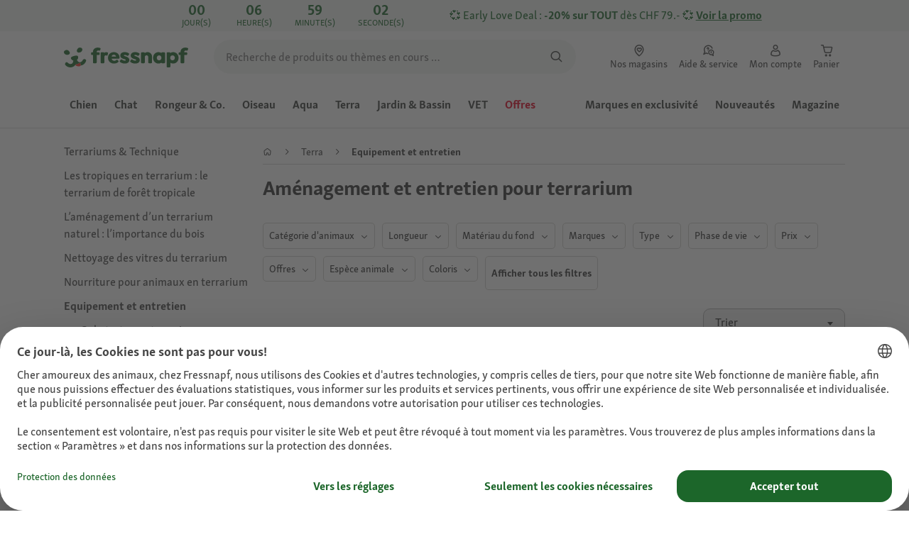

--- FILE ---
content_type: text/html;charset=utf-8
request_url: https://www.fressnapf.ch/fr/c/terra/amenagement-soin/
body_size: 143662
content:
<!DOCTYPE html><html  lang="fr-CH"><head><meta charset="utf-8">
<meta name="viewport" content="width=device-width, initial-scale=1">
<script type="importmap">{"imports":{"#entry":"/_nuxt3/B0XLVf9O.js"}}</script>
<title>Equipement et entretien du terrarium | FRESSNAPF</title>
<link rel="preconnect" href="https://assets.fressnapf.com">
<link rel="preconnect" href="https://media.os.fressnapf.com">
<link rel="preconnect" href="https://connect.facebook.net">
<link rel="preconnect" href="https://www.google.com">
<link rel="preconnect" href="https://www.gstatic.com" crossorigin="anonymous">
<link rel="preconnect" href="https://purpose.maxizoo.fr" data-hid="dns-preconnect-purpose">
<link rel="preconnect" href="https://metrics.maxizoo.fr" data-hid="dns-preconnect-metrics">
<script src="https://www.fressnapf.ch/sst/BxR6g.js" async defer data-hid="server_side_tagging"></script>
<style>@font-face{font-family:"Icons";font-weight:400;font-style:normal;font-display:block;src:url('/fonts/Icons/Icons.woff2') format('woff2');}@font-face{font-family:"FNMZSkolarWeb";font-weight:400;font-style:normal;font-display:swap;src:url('/fonts/FNMZSkolar/FNMZSkolarSansLatnWeb-Rg.woff2') format('woff2');}@font-face{font-family:"FNMZSkolarWeb";font-weight:500;font-style:normal;font-display:swap;src:url('/fonts/FNMZSkolar/FNMZSkolarSansLatnWeb-Me.woff2') format('woff2');}@font-face{font-family:"FNMZSkolarWeb";font-weight:600;font-style:normal;font-display:swap;src:url('/fonts/FNMZSkolar/FNMZSkolarSansLatnWeb-Sb.woff2') format('woff2');}@font-face{font-family:"FNMZSkolarWeb";font-weight:700;font-style:normal;font-display:swap;src:url('/fonts/FNMZSkolar/FNMZSkolarSansLatnWeb-Bd.woff2') format('woff2');}@font-face{font-family:"FNMZSkolarWeb";font-weight:900;font-style:normal;font-display:swap;src:url('/fonts/FNMZSkolar/FNMZSkolarSansLatnWeb-Eb.woff2') format('woff2');}@font-face{font-family:"FNMZSkolar";font-weight:100;font-style:normal;font-display:swap;src:url('/fonts/FNMZSkolar/FNMZSkolarSansLatinRegular.woff2') format('woff2');}@font-face{font-family:"FNMZSkolar";font-weight:700;font-style:normal;font-display:swap;src:url('/fonts/FNMZSkolar/FNMZSkolarSansLatinBold.woff2') format('woff2');}@font-face{font-family:"FNMZSkolar";font-weight:900;font-style:normal;font-display:swap;src:url('/fonts/FNMZSkolar/FNMZSkolarSansLatinExtraBold.woff2') format('woff2');}@font-face{font-family:"FnmzSkolarCompressed";font-weight:100;font-style:normal;font-display:swap;src:url('/fonts/FNMZSkolar/FNMZSkolarSansLatinCompressedRegular.woff2') format('woff2');}@font-face{font-family:"FnmzSkolarCompressed";font-weight:700;font-style:normal;font-display:swap;src:url('/fonts/FNMZSkolar/FNMZSkolarSansLatinCompressedBold.woff2') format('woff2');}@font-face{font-family:"FnmzSkolarCompressed";font-weight:900;font-style:normal;font-display:swap;src:url('/fonts/FNMZSkolar/FNMZSkolarSansLatinCompressedExtraBold.woff2') format('woff2');}@font-face{font-family:"FNMZBoldenVan";font-weight:400;font-style:normal;font-display:swap;src:url('/fonts/FNMZBoldenVan/FNMZBoldenVan.woff2') format('woff2');}.font-icons{font-family:"Icons";}.font-fnmzskolarweb{font-family:"FNMZSkolarWeb";}.font-fnmzskolarweb{font-family:"FNMZSkolarWeb";}.font-fnmzskolarweb{font-family:"FNMZSkolarWeb";}.font-fnmzskolarweb{font-family:"FNMZSkolarWeb";}.font-fnmzskolarweb{font-family:"FNMZSkolarWeb";}.font-fnmzskolar{font-family:"FNMZSkolar";}.font-fnmzskolar{font-family:"FNMZSkolar";}.font-fnmzskolar{font-family:"FNMZSkolar";}.font-fnmzskolarcompressed{font-family:"FnmzSkolarCompressed";}.font-fnmzskolarcompressed{font-family:"FnmzSkolarCompressed";}.font-fnmzskolarcompressed{font-family:"FnmzSkolarCompressed";}.font-fnmzboldenvan{font-family:"FNMZBoldenVan";}</style>
<style>@charset "UTF-8";:root{--color-general-text-status-positive-default:#20852a;--color-general-text-status-negative-default:#cc4136;--color-action-icons-error-default-base:#cc4136;--color-general-icons-neutral-high:#565b56;--color-general-icons-neutral-higher:#383b38;--color-general-icons-primary-default:#43824a;--color-action-text-primary-default-base:#1c662a;--color-action-icons-primary-default-base:#1c662a;--color-action-background-payback-default-base:#003eb0;--color-general-background-status-neutral-default:#ededed;--color-general-background-status-medium-default:#ffebbc;--color-general-background-status-positive-default:#e1f2e0;--color-general-background-status-negative-default:#ffe8e5;--color-general-background-highlight-default:#e7efe8;--color-action-icons-neutral-default-base:#565b56;--color-general-background-promotion-permanent-default:#43824a}html{box-sizing:border-box;color:#333;font:100% FnmzSkolar,Helvetica,Arial,sans-serif;-ms-text-size-adjust:100%;-webkit-text-size-adjust:100%;-moz-osx-font-smoothing:grayscale;-webkit-font-smoothing:antialiased;scroll-behavior:smooth;text-rendering:optimizeLegibility}body,html{height:100%}body{margin:0;position:relative;width:100%}body.no-scrolling{overflow:hidden}body.fixed{position:fixed}*,:after,:before{box-sizing:inherit}:focus-visible{outline:2px solid #1c662a;outline-offset:-2px}p{font-size:.875rem;line-height:22px;margin:0 0 16px}@media (min-width:768px){p{font-size:1rem;line-height:24px}}p:last-child{margin-bottom:0}img{max-width:100%}a{color:#1c662a;cursor:pointer;text-decoration:underline}a:hover{color:#659a69}strong{font-weight:700}@media (min-width:300px){.hide-xxs{display:none!important}}@media (max-width:299px){.show-xxs{display:none!important}}@media (min-width:400px){.hide-xs{display:none!important}}@media (max-width:399px){.show-xs{display:none!important}}@media (min-width:476px){.hide-s{display:none!important}}@media (max-width:475px){.show-s{display:none!important}}@media (min-width:768px){.hide-m{display:none!important}}@media (max-width:767px){.show-m{display:none!important}}@media (min-width:1140px){.hide-l{display:none!important}}@media (max-width:1139px){.show-l{display:none!important}}@media (min-width:1120px){.hide-xl{display:none!important}}@media (max-width:1119px){.show-xl{display:none!important}}@media (min-width:1500px){.hide-xl-wp{display:none!important}}@media (max-width:1499px){.show-xl-wp{display:none!important}}@media (min-width:1920px){.hide-xxl{display:none!important}}@media (max-width:1919px){.show-xxl{display:none!important}}.hide-all{display:none!important}.center-flex{display:flex;justify-content:center}table{border-spacing:0}table tr td{padding:0 0 0 16px}table tr td:first-child{padding-left:0}.iban-iframe{border:0;display:block;height:42px;margin:0;padding:0;width:100%}.grecaptcha-badge{visibility:hidden}@media (min-width:768px){.product-detail .product-overview .g-thumbs .swiper-wrapper{flex-direction:column}}.gm-style{font-family:FnmzSkolar,Helvetica,Arial,sans-serif}.focus-visible:focus-visible{outline:2px solid #1c662a;outline-offset:-2px}.focus-visible-inverse:focus-visible{outline:2px solid #fff;outline-offset:-2px}.list--cms{list-style:none;padding-left:20px}.list--cms li{margin-bottom:8px}.list--cms li:before{color:#cdbd90;content:"•";display:inline-block;font-weight:700;margin-left:-1em;width:1em}.list--cms.list--dash li:before{content:"–";width:1.1em}.list--cms.list--check li:before{content:"✓";width:1.3em}.list--cms.list--circle-check li:before{color:#196428;content:"";font-family:Icons,sans-serif;width:1.6em}.button--cms,.link--cms{background-color:transparent;color:#60843e;display:inline;padding:0;text-align:left;text-decoration:underline}.button--cms,.button--cms.button,.link--cms,.link--cms.button{-webkit-appearance:none;-moz-appearance:none;appearance:none;border:0;cursor:pointer;font-family:FnmzSkolar,Helvetica,Arial,sans-serif}.button--cms.button,.link--cms.button{background-color:#1c662a;background-image:none;border-radius:1000px;color:#fff;display:inline-block;font-size:16px;font-weight:600;letter-spacing:0;line-height:1.3;margin:0;outline:0;overflow:visible;padding:8px 20px;position:relative;text-align:center;text-decoration:none;text-shadow:none;text-transform:none;transition:background-color .2s ease-in-out,color .2s ease-in-out;vertical-align:middle;width:auto;-webkit-tap-highlight-color:rgba(0,0,0,0);-webkit-font-smoothing:antialiased}.button--cms.button:active,.button--cms.button:hover,.link--cms.button:active,.link--cms.button:hover{background-color:#659a69}.button--cms.button:focus-visible,.link--cms.button:focus-visible{background-color:#659a69;outline:2px solid #1c662a;outline-offset:0}.button--cms.button.button--large,.link--cms.button.button--large{height:48px}.button--cms.button.button--secondary:active,.button--cms.button.button--secondary:hover,.link--cms.button.button--secondary:active,.link--cms.button.button--secondary:hover{background-color:#659a69}.button--cms.button.button--secondary:focus-visible,.link--cms.button.button--secondary:focus-visible{background-color:#659a69;outline:2px solid #1c662a;outline-offset:0}.button--cms.button.button--secondary.button--large,.link--cms.button.button--secondary.button--large{height:48px}.button--cms.button.button--tertiary,.link--cms.button.button--tertiary{background-color:#fff;border:2px solid #1c662a;color:#1c662a}.button--cms.button.button--tertiary:active,.button--cms.button.button--tertiary:hover,.link--cms.button.button--tertiary:active,.link--cms.button.button--tertiary:hover{background-color:#c1d7c2;border:2px solid #659a69}.button--cms.button.button--tertiary:focus-visible,.link--cms.button.button--tertiary:focus-visible{color:#659a69;outline-color:#659a69}.button--cms.button.button--tertiary.button--status-success,.link--cms.button.button--tertiary.button--status-success{background-color:#fff;border:2px solid #659a69;color:#659a69}.button--cms.button.button--tertiary.button--disabled,.link--cms.button.button--tertiary.button--disabled{background-color:transparent;border:2px solid #c0c4c0;color:#a2a7a2}.button--cms.button.button--tertiary.button--icon-only,.link--cms.button.button--tertiary.button--icon-only{padding:0 8px}.button--cms.button.button--quaternary,.link--cms.button.button--quaternary{background-color:#fff;border:2px solid #1c662a;color:#1c662a}.button--cms.button.button--quaternary:active,.button--cms.button.button--quaternary:hover,.link--cms.button.button--quaternary:active,.link--cms.button.button--quaternary:hover{background-color:#c1d7c2;border:2px solid #659a69}.button--cms.button.button--quaternary:focus-visible,.link--cms.button.button--quaternary:focus-visible{color:#659a69;outline-color:#659a69}.button--cms.button.button--quaternary.button--status-success,.link--cms.button.button--quaternary.button--status-success{background-color:#fff;border:2px solid #659a69;color:#659a69}.button--cms.button.button--quaternary.button--disabled,.link--cms.button.button--quaternary.button--disabled{background-color:transparent;border:2px solid #c0c4c0;color:#a2a7a2}.button--cms.button.button--quaternary.button--icon-only,.link--cms.button.button--quaternary.button--icon-only{padding:0 8px}.button--cms.button.button--neutral,.link--cms.button.button--neutral{background-color:#fff;color:#1c662a}.button--cms.button.button--neutral:active,.button--cms.button.button--neutral:hover,.link--cms.button.button--neutral:active,.link--cms.button.button--neutral:hover{background-color:#ecedec;color:#659a69}.button--cms.button.button--neutral.button--status-loading,.link--cms.button.button--neutral.button--status-loading{background-color:#c0c4c0;border:2px solid #c0c4c0}.button--cms.button.button--neutral.button--disabled,.link--cms.button.button--neutral.button--disabled{background-color:#f4f6f4;border:0;color:#a2a7a2}.button--cms.button.button--neutral.button--icon-only,.link--cms.button.button--neutral.button--icon-only{padding:0 8px}.button--cms.button.button--neutral-inverted,.link--cms.button.button--neutral-inverted{background-color:transparent;border:2px solid #fff;color:#fff}.button--cms.button.button--neutral-inverted:active,.button--cms.button.button--neutral-inverted:hover,.link--cms.button.button--neutral-inverted:active,.link--cms.button.button--neutral-inverted:hover{background-color:#ffffff94}.button--cms.button.button--neutral-inverted.button--status-loading,.link--cms.button.button--neutral-inverted.button--status-loading{background-color:transparent;border:2px solid hsla(0,0%,100%,.18);color:#ffffff2e}.button--cms.button.button--neutral-inverted.button--status-success,.link--cms.button.button--neutral-inverted.button--status-success{background-color:#fff;border:2px solid #659a69;color:#659a69}.button--cms.button.button--neutral-inverted.button--disabled,.link--cms.button.button--neutral-inverted.button--disabled{background-color:transparent;border:2px solid hsla(0,0%,100%,.18);color:#ffffff2e}.button--cms.button.button--neutral-inverted.button--icon-only,.link--cms.button.button--neutral-inverted.button--icon-only{padding:0 8px}.button--cms.button.button-plain,.link--cms.button.button-plain{background-color:transparent;color:#1c662a;justify-content:flex-start;padding:0}.button--cms.button.button-plain:active,.button--cms.button.button-plain:hover,.link--cms.button.button-plain:active,.link--cms.button.button-plain:hover{background-color:transparent;color:#659a69;outline:0}.button--cms.button.button-plain.button--status-loading,.link--cms.button.button-plain.button--status-loading{background:transparent;border:0;color:#383b38;padding-left:28px}.button--cms.button.button-plain.button--status-loading:before,.link--cms.button.button-plain.button--status-loading:before{background-image:url("data:image/svg+xml;charset=utf-8,%3Csvg xmlns='http://www.w3.org/2000/svg' xml:space='preserve' viewBox='0 0 40 40'%3E%3Cpath fill='%23c0c4c0' d='M20.201 5.169c-8.254 0-14.946 6.692-14.946 14.946 0 8.255 6.692 14.946 14.946 14.946s14.946-6.691 14.946-14.946c-.001-8.254-6.692-14.946-14.946-14.946m0 26.58c-6.425 0-11.634-5.208-11.634-11.634 0-6.425 5.209-11.634 11.634-11.634s11.633 5.209 11.633 11.634-5.208 11.634-11.633 11.634' opacity='.2'/%3E%3Cpath fill='%23c0c4c0' d='m26.013 10.047 1.654-2.866a14.86 14.86 0 0 0-7.466-2.012v3.312c2.119 0 4.1.576 5.812 1.566'%3E%3CanimateTransform attributeName='transform' attributeType='xml' dur='0.5s' from='0 20 20' repeatCount='indefinite' to='360 20 20' type='rotate'/%3E%3C/path%3E%3C/svg%3E");left:0}.button--cms.button.button-plain.button--status-success,.link--cms.button.button-plain.button--status-success{background:transparent;border:0;color:#1c662a}.button--cms.button.button-plain.button--disabled,.link--cms.button.button-plain.button--disabled{background:transparent;color:#a2a7a2}.button--cms.button.button-plain:focus-visible,.link--cms.button.button-plain:focus-visible{background-color:transparent;padding:8px 20px}.button--cms.button.button-plain.button--icon-only:focus-visible,.link--cms.button.button-plain.button--icon-only:focus-visible{background:transparent;color:#1c662a;outline:0}.button--cms.button.button--outline-black,.link--cms.button.button--outline-black{background-color:transparent;border:1px solid #d3d2cd;color:#333;font-weight:400;padding-bottom:9px;padding-top:9px}.button--cms.button.button--outline-black:hover,.link--cms.button.button--outline-black:hover{background-color:#3333331a}.button--cms.button.button--outline-black:active,.button--cms.button.button--outline-black:focus,.link--cms.button.button--outline-black:active,.link--cms.button.button--outline-black:focus{background-color:#3333}.button--cms.button.button--disabled,.button--cms.button:disabled,.button--cms.button:disabled[disabled],.link--cms.button.button--disabled,.link--cms.button:disabled,.link--cms.button:disabled[disabled]{background-color:#333;color:#fff;cursor:default;opacity:.15;pointer-events:none}.button--cms.link,.link--cms.link{-webkit-appearance:none;-moz-appearance:none;appearance:none;background-color:transparent;border:0;color:#464646;cursor:pointer;display:inline;font-family:FnmzSkolar,Helvetica,Arial,sans-serif;font-size:14px;line-height:1.5;padding:0;text-align:left;text-decoration:none;-webkit-tap-highlight-color:rgba(0,0,0,0)}.button--cms.link:after,.link--cms.link:after{content:"› ";display:inline-block;padding-left:.15em}.button--cms.link:focus,.link--cms.link:focus{outline:none}.button--cms.link:focus-visible,.link--cms.link:focus-visible{outline:2px solid #1c662a;outline-offset:0}.button--cms.link:hover,.link--cms.link:hover{color:#196428;text-decoration:underline}.button--cms.link.link-text--pre:after,.link--cms.link.link-text--pre:after{display:none}.button--cms.link.link-text--pre:before,.link--cms.link.link-text--pre:before{content:"› ";display:inline-block;padding-left:.15em}.button--cms.link.link--disabled,.button--cms.link:disabled,.button--cms.link:disabled[disabled],.link--cms.link.link--disabled,.link--cms.link:disabled,.link--cms.link:disabled[disabled]{cursor:default;opacity:.5;pointer-events:none}.button--cms[id]:before,.link--cms[id]:before{display:none}.button--cms:focus,.link--cms:focus{outline:none}.button--cms:focus-visible,.link--cms:focus-visible{outline:2px solid #1c662a;outline-offset:0}@property --transition-duration{syntax:"<time>";inherits:false;initial-value:.1s}.fade-enter-active{transition:all var(--transition-duration) ease-in-out}.fade-leave-active{transition:none}.fade-enter-from,.fade-leave-to{opacity:0}.slide-enter-active,.slide-leave-active{opacity:1;transform:translateY(0);transition:transform var(--transition-duration) ease-in-out,opacity var(--transition-duration) ease-in-out}.slide-enter-from,.slide-leave-to{opacity:0;transform:translateY(-100%)}@keyframes bounce{0%{transform:scale(0)}50%{transform:scale(1.25)}to{transform:scale(1)}}.spinner-enter-active{--transition-duration:.1s;transition:opacity var(--transition-duration)}.spinner-enter-active .loading-icon{transform:scale(1)}.spinner-leave-active{transition:opacity var(--transition-duration)}.spinner-leave-active .loading-icon{animation:bounce var(--transition-duration) reverse;transform:scale(1)}.spinner-enter-from,.spinner-leave-to{opacity:0}</style>
<style>.vc-popover-content-wrapper{--popover-horizontal-content-offset:8px;--popover-vertical-content-offset:10px;--popover-caret-horizontal-offset:18px;--popover-caret-vertical-offset:8px;display:block;outline:none;position:absolute;z-index:10}.vc-popover-content-wrapper:not(.is-interactive){pointer-events:none}.vc-popover-content{background-color:var(--vc-popover-content-bg);border:1px solid;border-color:var(--vc-popover-content-border);border-radius:var(--vc-rounded-lg);box-shadow:var(--vc-shadow-lg);color:var(--vc-popover-content-color);font-weight:var(--vc-font-medium);outline:none;padding:4px;position:relative;z-index:10}.vc-popover-content.direction-bottom{margin-top:var(--popover-vertical-content-offset)}.vc-popover-content.direction-top{margin-bottom:var(--popover-vertical-content-offset)}.vc-popover-content.direction-left{margin-right:var(--popover-horizontal-content-offset)}.vc-popover-content.direction-right{margin-left:var(--popover-horizontal-content-offset)}.vc-popover-caret{background-color:inherit;border-left:inherit;border-top:inherit;content:"";display:block;height:12px;position:absolute;width:12px;z-index:-1}.vc-popover-caret.direction-bottom{top:0}.vc-popover-caret.direction-bottom.align-left{transform:translateY(-50%) rotate(45deg)}.vc-popover-caret.direction-bottom.align-center{transform:translate(-50%) translateY(-50%) rotate(45deg)}.vc-popover-caret.direction-bottom.align-right{transform:translateY(-50%) rotate(45deg)}.vc-popover-caret.direction-top{top:100%}.vc-popover-caret.direction-top.align-left{transform:translateY(-50%) rotate(-135deg)}.vc-popover-caret.direction-top.align-center{transform:translate(-50%) translateY(-50%) rotate(-135deg)}.vc-popover-caret.direction-top.align-right{transform:translateY(-50%) rotate(-135deg)}.vc-popover-caret.direction-left{left:100%}.vc-popover-caret.direction-left.align-top{transform:translate(-50%) rotate(135deg)}.vc-popover-caret.direction-left.align-middle{transform:translateY(-50%) translate(-50%) rotate(135deg)}.vc-popover-caret.direction-left.align-bottom{transform:translate(-50%) rotate(135deg)}.vc-popover-caret.direction-right{left:0}.vc-popover-caret.direction-right.align-top{transform:translate(-50%) rotate(-45deg)}.vc-popover-caret.direction-right.align-middle{transform:translateY(-50%) translate(-50%) rotate(-45deg)}.vc-popover-caret.direction-right.align-bottom{transform:translate(-50%) rotate(-45deg)}.vc-popover-caret.align-left{left:var(--popover-caret-horizontal-offset)}.vc-popover-caret.align-center{left:50%}.vc-popover-caret.align-right{right:var(--popover-caret-horizontal-offset)}.vc-popover-caret.align-top{top:var(--popover-caret-vertical-offset)}.vc-popover-caret.align-middle{top:50%}.vc-popover-caret.align-bottom{bottom:var(--popover-caret-vertical-offset)}.vc-day-popover-row{align-items:center;display:flex;transition:var(--vc-day-content-transition)}.vc-day-popover-row-indicator{align-items:center;display:flex;flex-grow:0;justify-content:center;width:15px}.vc-day-popover-row-indicator span{transition:var(--vc-day-content-transition)}.vc-day-popover-row-label{align-items:center;display:flex;flex-grow:1;flex-wrap:none;font-size:var(--vc-text-xs);line-height:var(--vc-leading-normal);margin-left:4px;margin-right:4px;width:-webkit-max-content;width:-moz-max-content;width:max-content}.vc-day-popover-row-highlight{border-radius:3px;height:5px;width:8px}.vc-day-popover-row-bar{height:3px;width:10px}.vc-base-icon{display:inline-block;fill:none;stroke:currentColor;stroke-width:2}.vc-header{display:grid;grid-gap:4px;align-items:center;height:30px;margin-top:10px;padding-left:10px;padding-right:10px}.vc-header.is-lg{font-size:var(--vc-text-lg)}.vc-header.is-xl{font-size:var(--vc-text-xl)}.vc-header.is-2xl{font-size:var(--vc-text-2xl)}.vc-header .vc-title-wrapper{grid-column:title;grid-row:1}.vc-header .vc-prev{grid-column:prev;grid-row:1}.vc-header .vc-next{grid-column:next;grid-row:1}.vc-header .vc-next,.vc-header .vc-prev,.vc-header .vc-title{align-items:center;border:0;border-radius:var(--vc-rounded);cursor:pointer;display:flex;pointer-events:auto;-webkit-user-select:none;-moz-user-select:none;user-select:none}.vc-header .vc-title{color:var(--vc-header-title-color);font-weight:var(--vc-font-semibold);line-height:30px;margin:0;padding:0 8px;white-space:nowrap}.vc-header .vc-title:hover{opacity:.75}.vc-header .vc-arrow{align-items:center;color:var(--vc-header-arrow-color);display:flex;height:30px;justify-content:center;margin:0;padding:0;width:28px}.vc-header .vc-arrow:hover{background:var(--vc-header-arrow-hover-bg)}.vc-header .vc-arrow:disabled{opacity:.25;pointer-events:none}.vc-nav-header{display:flex;justify-content:space-between}.vc-nav-arrow,.vc-nav-item,.vc-nav-title{border:0;border-radius:var(--vc-rounded);cursor:pointer;font-size:var(--vc-text-sm);margin:0;-webkit-user-select:none;-moz-user-select:none;user-select:none;white-space:nowrap}.vc-nav-arrow:hover,.vc-nav-item:hover,.vc-nav-title:hover{background-color:var(--vc-nav-hover-bg)}.vc-nav-arrow:disabled,.vc-nav-item:disabled,.vc-nav-title:disabled{opacity:.25;pointer-events:none}.vc-nav-title{color:var(--vc-nav-title-color);font-weight:var(--vc-font-bold);height:30px;line-height:var(--vc-leading-snug);padding:0 6px}.vc-nav-arrow{align-items:center;color:var(--vc-header-arrow-color);display:flex;height:30px;justify-content:center;padding:0;width:26px}.vc-nav-items{display:grid;grid-template-columns:repeat(3,1fr);grid-row-gap:2px;grid-column-gap:5px;margin-top:2px}.vc-nav-item{font-weight:var(--vc-font-semibold);line-height:var(--vc-leading-snug);padding:6px 0;text-align:center;width:48px}.vc-nav-item.is-active{background-color:var(--vc-nav-item-active-bg);color:var(--vc-nav-item-active-color);font-weight:var(--vc-font-bold)}.vc-nav-item.is-active:not(:focus){box-shadow:var(--vc-nav-item-active-box-shadow)}.vc-nav-item.is-current{color:var(--vc-nav-item-current-color)}.vc-day{min-height:32px;position:relative;z-index:1}.vc-monthly .is-not-in-month *{opacity:0;pointer-events:none}.vc-day-layer{inset:0;pointer-events:none;position:absolute}.vc-day-box-center-center{align-items:center;display:flex;justify-content:center;transform-origin:50% 50%}.vc-day-box-left-center{align-items:center;display:flex;justify-content:flex-start;transform-origin:0 50%}.vc-day-box-right-center{align-items:center;display:flex;justify-content:flex-end;transform-origin:100% 50%}.vc-day-box-center-bottom{align-items:flex-end;display:flex;justify-content:center}.vc-day-content{align-items:center;border-radius:var(--vc-rounded-full);cursor:pointer;display:flex;font-size:var(--vc-text-sm);font-weight:var(--vc-font-medium);height:28px;justify-content:center;line-height:28px;-webkit-user-select:none;-moz-user-select:none;user-select:none;width:28px}.vc-day-content:hover{background-color:var(--vc-day-content-hover-bg)}.vc-day-content.vc-disabled{color:var(--vc-day-content-disabled-color)}.vc-content:not(.vc-base){color:var(--vc-content-color);font-weight:var(--vc-font-bold)}.vc-highlights{overflow:hidden;pointer-events:none;z-index:-1}.vc-highlight{height:28px;width:28px}.vc-highlight.vc-highlight-base-start{border-radius:0!important;border-right-width:0!important;width:50%!important}.vc-highlight.vc-highlight-base-end{border-left-width:0!important;border-radius:0!important;width:50%!important}.vc-highlight.vc-highlight-base-middle{border-left-width:0!important;border-radius:0!important;border-right-width:0!important;margin:0 -1px;width:100%}.vc-highlight-bg-none,.vc-highlight-bg-outline{background-color:var(--vc-highlight-outline-bg);border:2px solid;border-color:var(--vc-highlight-outline-border);border-radius:var(--vc-rounded-full)}.vc-highlight-bg-light{background-color:var(--vc-highlight-light-bg);border-radius:var(--vc-rounded-full)}.vc-highlight-bg-solid{background-color:var(--vc-highlight-solid-bg);border-radius:var(--vc-rounded-full)}.vc-highlight-content-none,.vc-highlight-content-outline{color:var(--vc-highlight-outline-content-color);font-weight:var(--vc-font-bold)}.vc-highlight-content-light{color:var(--vc-highlight-light-content-color);font-weight:var(--vc-font-bold)}.vc-highlight-content-solid{color:var(--vc-highlight-solid-content-color);font-weight:var(--vc-font-bold)}.vc-dots{align-items:center;display:flex;justify-content:center}.vc-dot{border-radius:9999px;height:5px;transition:var(--vc-day-content-transition);width:5px}.vc-dot:not(:last-child){margin-right:3px}.vc-bars{align-items:center;display:flex;justify-content:flex-start;width:75%}.vc-bar{flex-grow:1;height:3px;transition:var(--vc-day-content-transition)}.vc-dot{background-color:var(--vc-dot-bg)}.vc-bar{background-color:var(--vc-bar-bg)}.vc-pane{min-width:250px}.vc-weeknumber{align-items:center;display:flex;justify-content:center;position:absolute}.vc-weeknumber.is-left{left:calc(var(--vc-weeknumber-offset-inside)*-1)}.vc-weeknumber.is-right{right:calc(var(--vc-weeknumber-offset-inside)*-1)}.vc-weeknumber.is-left-outside{left:calc(var(--vc-weeknumber-offset-outside)*-1)}.vc-weeknumber.is-right-outside{right:calc(var(--vc-weeknumber-offset-outside)*-1)}.vc-weeknumber-content{align-items:center;color:var(--vc-weeknumber-color);display:flex;font-size:var(--vc-text-xs);font-style:italic;font-weight:var(--vc-font-medium);height:28px;justify-content:center;margin-top:2px;-webkit-user-select:none;-moz-user-select:none;user-select:none;width:28px}.vc-weeks{position:relative;-webkit-overflow-scrolling:touch;min-width:232px;padding:6px}.vc-weeks.vc-show-weeknumbers-left{margin-left:var(--vc-weeknumber-offset-inside)}.vc-weeks.vc-show-weeknumbers-right{margin-right:var(--vc-weeknumber-offset-inside)}.vc-weekday{color:var(--vc-weekday-color);cursor:default;font-size:var(--vc-text-sm);font-weight:var(--vc-font-bold);line-height:14px;padding-bottom:8px;padding-top:4px;text-align:center;-webkit-user-select:none;-moz-user-select:none;user-select:none}.vc-week,.vc-weekdays{display:grid;grid-template-columns:repeat(7,1fr);position:relative}.vc-pane-container{position:relative;width:100%}.vc-pane-container.in-transition{overflow:hidden}.vc-pane-layout{display:grid}.vc-pane-header-wrapper{pointer-events:none;position:absolute;top:0;width:100%}.vc-day-popover-container{font-size:var(--vc-text-xs);font-weight:var(--vc-font-medium)}.vc-day-popover-header{color:var(--vc-day-popover-header-color);font-size:var(--vc-text-xs);font-weight:var(--vc-font-semibold);text-align:center}.vc-base-select{align-items:center;display:flex;font-size:var(--vc-text-base);font-weight:var(--vc-font-medium);height:30px;justify-content:center;position:relative}.vc-base-select.vc-has-icon select{padding:0 27px 0 9px}.vc-base-select.vc-has-icon .vc-base-sizer{padding:0 28px 0 10px}.vc-base-select.vc-fit-content select{left:0;position:absolute;top:0;width:100%}.vc-base-select .vc-base-icon{opacity:.6;pointer-events:none;position:absolute;right:4px;top:6px}.vc-base-select .vc-base-sizer{color:transparent;font-size:var(--vc-text-base);font-weight:var(--vc-font-medium);margin:0;padding:0 8px}.vc-base-select select{-webkit-appearance:none;-moz-appearance:none;appearance:none;background-color:var(--vc-select-bg);background-image:none;border-radius:var(--vc-rounded);color:var(--vc-select-color);cursor:pointer;display:inline-flex;display:block;height:30px;justify-content:center;line-height:var(--leading-none);margin:0;padding:0 7px;text-align:center;text-indent:0;width:-webkit-max-content;width:-moz-max-content;width:max-content}.vc-base-select select:hover{background-color:var(--vc-select-hover-bg)}.vc-base-select select.vc-align-left{text-align:left}.vc-base-select select.vc-align-right{text-align:right}.vc-time-picker{align-items:center;display:flex;flex-direction:column;padding:8px 4px}.vc-time-picker.vc-invalid{opacity:.5;pointer-events:none}.vc-time-picker.vc-attached{border-top:1px solid var(--vc-time-picker-border)}.vc-time-picker>*+*{margin-top:4px}.vc-time-header{align-items:center;display:flex;font-size:var(--vc-text-sm);font-weight:var(--vc-font-semibold);line-height:21px;margin-top:-4px;padding-left:4px;padding-right:4px;text-transform:uppercase}.vc-time-select-group{align-items:center;background:var(--vc-time-select-group-bg);border:1px solid var(--vc-time-select-group-border);border-radius:var(--vc-rounded-md);display:inline-flex;padding:0 4px}.vc-time-select-group .vc-base-icon{color:var(--vc-time-select-group-icon-color);margin-right:4px}.vc-time-select-group select{background:transparent;padding:0 4px}.vc-time-weekday{color:var(--vc-time-weekday-color);letter-spacing:var(--tracking-wide)}.vc-time-month{color:var(--vc-time-month-color);margin-left:8px}.vc-time-day{color:var(--vc-time-day-color);margin-left:4px}.vc-time-year{color:var(--vc-time-year-color);margin-left:8px}.vc-time-colon{margin:0 1px 2px 2px}.vc-time-decimal{margin:0 0 0 1px}.vc-none-enter-active,.vc-none-leave-active{transition-duration:0s}.vc-fade-enter-active,.vc-fade-leave-active,.vc-slide-down-enter-active,.vc-slide-down-leave-active,.vc-slide-fade-enter-active,.vc-slide-fade-leave-active,.vc-slide-left-enter-active,.vc-slide-left-leave-active,.vc-slide-right-enter-active,.vc-slide-right-leave-active,.vc-slide-up-enter-active,.vc-slide-up-leave-active{-webkit-backface-visibility:hidden;backface-visibility:hidden;pointer-events:none;transition:transform var(--vc-slide-duration) var(--vc-slide-timing),opacity var(--vc-slide-duration) var(--vc-slide-timing)}.vc-fade-leave-active,.vc-none-leave-active,.vc-slide-down-leave-active,.vc-slide-left-leave-active,.vc-slide-right-leave-active,.vc-slide-up-leave-active{position:absolute!important;width:100%}.vc-fade-enter-from,.vc-fade-leave-to,.vc-none-enter-from,.vc-none-leave-to,.vc-slide-down-enter-from,.vc-slide-down-leave-to,.vc-slide-fade-enter-from,.vc-slide-fade-leave-to,.vc-slide-left-enter-from,.vc-slide-left-leave-to,.vc-slide-right-enter-from,.vc-slide-right-leave-to,.vc-slide-up-enter-from,.vc-slide-up-leave-to{opacity:0}.vc-slide-fade-enter-from.direction-left,.vc-slide-fade-leave-to.direction-left,.vc-slide-left-enter-from,.vc-slide-right-leave-to{transform:translate(var(--vc-slide-translate))}.vc-slide-fade-enter-from.direction-right,.vc-slide-fade-leave-to.direction-right,.vc-slide-left-leave-to,.vc-slide-right-enter-from{transform:translate(calc(var(--vc-slide-translate)*-1))}.vc-slide-down-leave-to,.vc-slide-fade-enter-from.direction-top,.vc-slide-fade-leave-to.direction-top,.vc-slide-up-enter-from{transform:translateY(var(--vc-slide-translate))}.vc-slide-down-enter-from,.vc-slide-fade-enter-from.direction-bottom,.vc-slide-fade-leave-to.direction-bottom,.vc-slide-up-leave-to{transform:translateY(calc(var(--vc-slide-translate)*-1))}:root{--vc-white:#fff;--vc-black:#000;--vc-gray-50:#f8fafc;--vc-gray-100:#f1f5f9;--vc-gray-200:#e2e8f0;--vc-gray-300:#cbd5e1;--vc-gray-400:#94a3b8;--vc-gray-500:#64748b;--vc-gray-600:#475569;--vc-gray-700:#334155;--vc-gray-800:#1e293b;--vc-gray-900:#0f172a;--vc-font-family:BlinkMacSystemFont,-apple-system,"Segoe UI","Roboto","Oxygen","Ubuntu","Cantarell","Fira Sans","Droid Sans","Helvetica Neue","Helvetica","Arial",sans-serif;--vc-font-normal:400;--vc-font-medium:500;--vc-font-semibold:600;--vc-font-bold:700;--vc-text-2xs:10px;--vc-text-xs:12px;--vc-text-sm:14px;--vc-text-base:16px;--vc-text-lg:18px;--vc-text-xl:20px;--vc-text-2xl:24px;--vc-leading-none:1;--vc-leading-tight:1.25;--vc-leading-snug:1.375;--vc-leading-normal:1.5;--vc-rounded:.25rem;--vc-rounded-md:.375rem;--vc-rounded-lg:.5rem;--vc-rounded-full:9999px;--vc-shadow:0 1px 3px 0 rgba(0,0,0,.1),0 1px 2px 0 rgba(0,0,0,.06);--vc-shadow-lg:0 10px 15px -3px rgba(0,0,0,.1),0 4px 6px -2px rgba(0,0,0,.05);--vc-shadow-inner:inset 0 2px 4px 0 rgba(0,0,0,.06);--vc-slide-translate:22px;--vc-slide-duration:.15s;--vc-slide-timing:ease;--vc-day-content-transition:all .13s ease-in;--vc-weeknumber-offset-inside:26px;--vc-weeknumber-offset-outside:34px}.vc-gray{--vc-accent-50:var(--vc-gray-50);--vc-accent-100:var(--vc-gray-100);--vc-accent-200:var(--vc-gray-200);--vc-accent-300:var(--vc-gray-300);--vc-accent-400:var(--vc-gray-400);--vc-accent-500:var(--vc-gray-500);--vc-accent-600:var(--vc-gray-600);--vc-accent-700:var(--vc-gray-700);--vc-accent-800:var(--vc-gray-800);--vc-accent-900:var(--vc-gray-900)}.vc-red{--vc-accent-50:#fef2f2;--vc-accent-100:#fee2e2;--vc-accent-200:#fecaca;--vc-accent-300:#fca5a5;--vc-accent-400:#f87171;--vc-accent-500:#ef4444;--vc-accent-600:#dc2626;--vc-accent-700:#b91c1c;--vc-accent-800:#991b1b;--vc-accent-900:#7f1d1d}.vc-orange{--vc-accent-50:#fff7ed;--vc-accent-100:#ffedd5;--vc-accent-200:#fed7aa;--vc-accent-300:#fdba74;--vc-accent-400:#fb923c;--vc-accent-500:#f97316;--vc-accent-600:#ea580c;--vc-accent-700:#c2410c;--vc-accent-800:#9a3412;--vc-accent-900:#7c2d12}.vc-yellow{--vc-accent-50:#fefce8;--vc-accent-100:#fef9c3;--vc-accent-200:#fef08a;--vc-accent-300:#fde047;--vc-accent-400:#facc15;--vc-accent-500:#eab308;--vc-accent-600:#ca8a04;--vc-accent-700:#a16207;--vc-accent-800:#854d0e;--vc-accent-900:#713f12}.vc-green{--vc-accent-50:#f0fdf4;--vc-accent-100:#dcfce7;--vc-accent-200:#bbf7d0;--vc-accent-300:#86efac;--vc-accent-400:#4ade80;--vc-accent-500:#22c55e;--vc-accent-600:#16a34a;--vc-accent-700:#15803d;--vc-accent-800:#166534;--vc-accent-900:#14532d}.vc-teal{--vc-accent-50:#f0fdfa;--vc-accent-100:#ccfbf1;--vc-accent-200:#99f6e4;--vc-accent-300:#5eead4;--vc-accent-400:#2dd4bf;--vc-accent-500:#14b8a6;--vc-accent-600:#0d9488;--vc-accent-700:#0f766e;--vc-accent-800:#115e59;--vc-accent-900:#134e4a}.vc-blue{--vc-accent-50:#eff6ff;--vc-accent-100:#dbeafe;--vc-accent-200:#bfdbfe;--vc-accent-300:#93c5fd;--vc-accent-400:#60a5fa;--vc-accent-500:#3b82f6;--vc-accent-600:#2563eb;--vc-accent-700:#1d4ed8;--vc-accent-800:#1e40af;--vc-accent-900:#1e3a8a}.vc-indigo{--vc-accent-50:#eef2ff;--vc-accent-100:#e0e7ff;--vc-accent-200:#c7d2fe;--vc-accent-300:#a5b4fc;--vc-accent-400:#818cf8;--vc-accent-500:#6366f1;--vc-accent-600:#4f46e5;--vc-accent-700:#4338ca;--vc-accent-800:#3730a3;--vc-accent-900:#312e81}.vc-purple{--vc-accent-50:#faf5ff;--vc-accent-100:#f3e8ff;--vc-accent-200:#e9d5ff;--vc-accent-300:#d8b4fe;--vc-accent-400:#c084fc;--vc-accent-500:#a855f7;--vc-accent-600:#9333ea;--vc-accent-700:#7e22ce;--vc-accent-800:#6b21a8;--vc-accent-900:#581c87}.vc-pink{--vc-accent-50:#fdf2f8;--vc-accent-100:#fce7f3;--vc-accent-200:#fbcfe8;--vc-accent-300:#f9a8d4;--vc-accent-400:#f472b6;--vc-accent-500:#ec4899;--vc-accent-600:#db2777;--vc-accent-700:#be185d;--vc-accent-800:#9d174d;--vc-accent-900:#831843}.vc-focus:focus-within{box-shadow:var(--vc-focus-ring);outline:0}.vc-light{--vc-color:var(--vc-gray-900);--vc-bg:var(--vc-white);--vc-border:var(--vc-gray-300);--vc-hover-bg:rgba(204,214,224,.3);--vc-focus-ring:0 0 0 2px rgba(59,131,246,.4);--vc-header-arrow-color:var(--vc-gray-500);--vc-header-arrow-hover-bg:var(--vc-gray-200);--vc-header-title-color:var(--vc-gray-900);--vc-weekday-color:var(--vc-gray-500);--vc-weeknumber-color:var(--vc-gray-400);--vc-nav-hover-bg:var(--vc-gray-200);--vc-nav-title-color:var(--vc-gray-900);--vc-nav-item-hover-box-shadow:none;--vc-nav-item-active-color:var(--vc-white);--vc-nav-item-active-bg:var(--vc-accent-500);--vc-nav-item-active-box-shadow:var(--vc-shadow);--vc-nav-item-current-color:var(--vc-accent-600);--vc-day-popover-container-color:var(--vc-white);--vc-day-popover-container-bg:var(--vc-gray-800);--vc-day-popover-container-border:var(--vc-gray-700);--vc-day-popover-header-color:var(--vc-gray-700);--vc-popover-content-color:var(--vc-gray-900);--vc-popover-content-bg:var(--vc-gray-50);--vc-popover-content-border:var(--vc-gray-300);--vc-time-picker-border:var(--vc-gray-300);--vc-time-weekday-color:var(--vc-gray-700);--vc-time-month-color:var(--vc-accent-600);--vc-time-day-color:var(--vc-accent-600);--vc-time-year-color:var(--vc-gray-500);--vc-time-select-group-bg:var(--vc-gray-50);--vc-time-select-group-border:var(--vc-gray-300);--vc-time-select-group-icon-color:var(--vc-accent-500);--vc-select-color:var(--vc-gray-900);--vc-select-bg:var(--vc-gray-100);--vc-select-hover-bg:var(--vc-gray-200);--vc-day-content-hover-bg:var(--vc-hover-bg);--vc-day-content-disabled-color:var(--vc-gray-400)}.vc-light .vc-attr,.vc-light.vc-attr{--vc-content-color:var(--vc-accent-600);--vc-highlight-outline-bg:var(--vc-white);--vc-highlight-outline-border:var(--vc-accent-600);--vc-highlight-outline-content-color:var(--vc-accent-700);--vc-highlight-light-bg:var(--vc-accent-200);--vc-highlight-light-content-color:var(--vc-accent-900);--vc-highlight-solid-bg:var(--vc-accent-600);--vc-highlight-solid-content-color:var(--vc-white);--vc-dot-bg:var(--vc-accent-600);--vc-bar-bg:var(--vc-accent-600)}.vc-dark{--vc-color:var(--vc-white);--vc-bg:var(--vc-gray-900);--vc-border:var(--vc-gray-700);--vc-hover-bg:rgba(114,129,151,.3);--vc-focus-ring:0 0 0 2px rgba(59,130,246,.7);--vc-header-arrow-color:var(--vc-gray-300);--vc-header-arrow-hover-bg:var(--vc-gray-800);--vc-header-title-color:var(--vc-gray-100);--vc-weekday-color:var(--vc-accent-200);--vc-weeknumber-color:var(--vc-gray-500);--vc-nav-hover-bg:var(--vc-gray-700);--vc-nav-title-color:var(--vc-gray-100);--vc-nav-item-hover-box-shadow:none;--vc-nav-item-active-color:var(--vc-white);--vc-nav-item-active-bg:var(--vc-accent-500);--vc-nav-item-active-box-shadow:none;--vc-nav-item-current-color:var(--vc-accent-400);--vc-day-popover-container-color:var(--vc-gray-800);--vc-day-popover-container-bg:var(--vc-white);--vc-day-popover-container-border:var(--vc-gray-100);--vc-day-popover-header-color:var(--vc-gray-300);--vc-popover-content-color:var(--vc-white);--vc-popover-content-bg:var(--vc-gray-800);--vc-popover-content-border:var(--vc-gray-700);--vc-time-picker-border:var(--vc-gray-700);--vc-time-weekday-color:var(--vc-gray-400);--vc-time-month-color:var(--vc-accent-400);--vc-time-day-color:var(--vc-accent-400);--vc-time-year-color:var(--vc-gray-500);--vc-time-select-group-bg:var(--vc-gray-700);--vc-time-select-group-border:var(--vc-gray-500);--vc-time-select-group-icon-color:var(--vc-accent-400);--vc-select-color:var(--vc-gray-200);--vc-select-bg:var(--vc-gray-700);--vc-select-hover-bg:var(--vc-gray-600);--vc-day-content-hover-bg:var(--vc-hover-bg);--vc-day-content-disabled-color:var(--vc-gray-600)}.vc-dark .vc-attr,.vc-dark.vc-attr{--vc-content-color:var(--vc-accent-500);--vc-highlight-outline-bg:var(--vc-gray-900);--vc-highlight-outline-border:var(--vc-accent-300);--vc-highlight-outline-content-color:var(--vc-accent-200);--vc-highlight-light-bg:var(--vc-accent-800);--vc-highlight-light-content-color:var(--vc-accent-100);--vc-highlight-solid-bg:var(--vc-accent-500);--vc-highlight-solid-content-color:var(--vc-white);--vc-dot-bg:var(--vc-accent-500);--vc-bar-bg:var(--vc-accent-500)}.vc-container{background-color:var(--vc-bg);color:var(--vc-color);display:inline-flex;font-family:var(--vc-font-family);height:-webkit-max-content;height:-moz-max-content;height:max-content;position:relative;width:-webkit-max-content;width:-moz-max-content;width:max-content;-webkit-font-smoothing:antialiased;-moz-osx-font-smoothing:grayscale;-webkit-tap-highlight-color:transparent}.vc-container,.vc-container *{box-sizing:border-box}.vc-container :focus,.vc-container:focus{outline:none}.vc-container .vc-container{border:none}.vc-bordered{border:1px solid;border-color:var(--vc-border);border-radius:var(--vc-rounded-lg)}.vc-expanded{min-width:100%}.vc-transparent{background-color:transparent}.vc-date-picker-content{background-color:var(--vc-bg);padding:0}.vc-date-picker-content .vc-container{border:0}</style>
<style>img[data-v-b76f94f1]{display:block;height:auto;max-width:100%;-o-object-fit:cover;object-fit:cover;width:100%}img.image--round[data-v-b76f94f1]{border-radius:50%}img.image--rounded-corners[data-v-b76f94f1]{border-radius:5px}img.image--fullsize[data-v-b76f94f1]{height:100%}img.lazyload[data-v-b76f94f1],img.lazyloading[data-v-b76f94f1]{background-color:#f7f5f0;background-image:url(/_nuxt3/preloader.B1sdQApp.gif);background-position:50%;background-repeat:no-repeat;background-size:50px 50px}.picture-copyright .image--rounded-corners[data-v-b76f94f1]{border-radius:5px 5px 0 0}.picture-information[data-v-b76f94f1]{background-color:#f2f2f2;font-size:14px;line-height:22px;padding:16px 16px 24px}@media (min-width:768px){.picture-information[data-v-b76f94f1]{font-size:16px;line-height:24px}}.picture-information .picture-copyright[data-v-b76f94f1]{color:#565b56}</style>
<style>.grid-item[data-v-7672e80e]{margin-bottom:20px;margin-left:10px;margin-right:10px;width:calc(100% - 20px)}.grid-item[data-v-7672e80e],.grid-item.grid-item--1[data-v-7672e80e]{flex-basis:auto;flex-grow:1;flex-shrink:0}.grid-item.grid-item--1[data-v-7672e80e]{width:calc(8.33333% - 20px)}.grid-item.grid-item--2[data-v-7672e80e]{flex-basis:auto;flex-grow:1;flex-shrink:0;width:calc(16.66667% - 20px)}.grid-item.grid-item--3[data-v-7672e80e]{flex-basis:auto;flex-grow:1;flex-shrink:0;width:calc(25% - 20px)}.grid-item.grid-item--4[data-v-7672e80e]{flex-basis:auto;flex-grow:1;flex-shrink:0;width:calc(33.33333% - 20px)}.grid-item.grid-item--5[data-v-7672e80e]{flex-basis:auto;flex-grow:1;flex-shrink:0;width:calc(41.66667% - 20px)}.grid-item.grid-item--6[data-v-7672e80e]{flex-basis:auto;flex-grow:1;flex-shrink:0;width:calc(50% - 20px)}.grid-item.grid-item--7[data-v-7672e80e]{flex-basis:auto;flex-grow:1;flex-shrink:0;width:calc(58.33333% - 20px)}.grid-item.grid-item--8[data-v-7672e80e]{flex-basis:auto;flex-grow:1;flex-shrink:0;width:calc(66.66667% - 20px)}.grid-item.grid-item--9[data-v-7672e80e]{flex-basis:auto;flex-grow:1;flex-shrink:0;width:calc(75% - 20px)}.grid-item.grid-item--10[data-v-7672e80e]{flex-basis:auto;flex-grow:1;flex-shrink:0;width:calc(83.33333% - 20px)}.grid-item.grid-item--11[data-v-7672e80e]{flex-basis:auto;flex-grow:1;flex-shrink:0;width:calc(91.66667% - 20px)}.grid-item.grid-item--12[data-v-7672e80e]{flex-basis:auto;flex-grow:1;flex-shrink:0;width:calc(100% - 20px)}@media (min-width:300px){.grid-item.grid-item--xxs--1[data-v-7672e80e]{flex-basis:auto;flex-grow:1;flex-shrink:0;width:calc(8.33333% - 20px)}.grid-item.grid-item--xxs--2[data-v-7672e80e]{flex-basis:auto;flex-grow:1;flex-shrink:0;width:calc(16.66667% - 20px)}.grid-item.grid-item--xxs--3[data-v-7672e80e]{flex-basis:auto;flex-grow:1;flex-shrink:0;width:calc(25% - 20px)}.grid-item.grid-item--xxs--4[data-v-7672e80e]{flex-basis:auto;flex-grow:1;flex-shrink:0;width:calc(33.33333% - 20px)}.grid-item.grid-item--xxs--5[data-v-7672e80e]{flex-basis:auto;flex-grow:1;flex-shrink:0;width:calc(41.66667% - 20px)}.grid-item.grid-item--xxs--6[data-v-7672e80e]{flex-basis:auto;flex-grow:1;flex-shrink:0;width:calc(50% - 20px)}.grid-item.grid-item--xxs--7[data-v-7672e80e]{flex-basis:auto;flex-grow:1;flex-shrink:0;width:calc(58.33333% - 20px)}.grid-item.grid-item--xxs--8[data-v-7672e80e]{flex-basis:auto;flex-grow:1;flex-shrink:0;width:calc(66.66667% - 20px)}.grid-item.grid-item--xxs--9[data-v-7672e80e]{flex-basis:auto;flex-grow:1;flex-shrink:0;width:calc(75% - 20px)}.grid-item.grid-item--xxs--10[data-v-7672e80e]{flex-basis:auto;flex-grow:1;flex-shrink:0;width:calc(83.33333% - 20px)}.grid-item.grid-item--xxs--11[data-v-7672e80e]{flex-basis:auto;flex-grow:1;flex-shrink:0;width:calc(91.66667% - 20px)}.grid-item.grid-item--xxs--12[data-v-7672e80e]{flex-basis:auto;flex-grow:1;flex-shrink:0;width:calc(100% - 20px)}}@media (min-width:400px){.grid-item.grid-item--xs--1[data-v-7672e80e]{flex-basis:auto;flex-grow:1;flex-shrink:0;width:calc(8.33333% - 20px)}.grid-item.grid-item--xs--2[data-v-7672e80e]{flex-basis:auto;flex-grow:1;flex-shrink:0;width:calc(16.66667% - 20px)}.grid-item.grid-item--xs--3[data-v-7672e80e]{flex-basis:auto;flex-grow:1;flex-shrink:0;width:calc(25% - 20px)}.grid-item.grid-item--xs--4[data-v-7672e80e]{flex-basis:auto;flex-grow:1;flex-shrink:0;width:calc(33.33333% - 20px)}.grid-item.grid-item--xs--5[data-v-7672e80e]{flex-basis:auto;flex-grow:1;flex-shrink:0;width:calc(41.66667% - 20px)}.grid-item.grid-item--xs--6[data-v-7672e80e]{flex-basis:auto;flex-grow:1;flex-shrink:0;width:calc(50% - 20px)}.grid-item.grid-item--xs--7[data-v-7672e80e]{flex-basis:auto;flex-grow:1;flex-shrink:0;width:calc(58.33333% - 20px)}.grid-item.grid-item--xs--8[data-v-7672e80e]{flex-basis:auto;flex-grow:1;flex-shrink:0;width:calc(66.66667% - 20px)}.grid-item.grid-item--xs--9[data-v-7672e80e]{flex-basis:auto;flex-grow:1;flex-shrink:0;width:calc(75% - 20px)}.grid-item.grid-item--xs--10[data-v-7672e80e]{flex-basis:auto;flex-grow:1;flex-shrink:0;width:calc(83.33333% - 20px)}.grid-item.grid-item--xs--11[data-v-7672e80e]{flex-basis:auto;flex-grow:1;flex-shrink:0;width:calc(91.66667% - 20px)}.grid-item.grid-item--xs--12[data-v-7672e80e]{flex-basis:auto;flex-grow:1;flex-shrink:0;width:calc(100% - 20px)}}@media (min-width:476px){.grid-item.grid-item--s--1[data-v-7672e80e]{flex-basis:auto;flex-grow:1;flex-shrink:0;width:calc(8.33333% - 20px)}.grid-item.grid-item--s--2[data-v-7672e80e]{flex-basis:auto;flex-grow:1;flex-shrink:0;width:calc(16.66667% - 20px)}.grid-item.grid-item--s--3[data-v-7672e80e]{flex-basis:auto;flex-grow:1;flex-shrink:0;width:calc(25% - 20px)}.grid-item.grid-item--s--4[data-v-7672e80e]{flex-basis:auto;flex-grow:1;flex-shrink:0;width:calc(33.33333% - 20px)}.grid-item.grid-item--s--5[data-v-7672e80e]{flex-basis:auto;flex-grow:1;flex-shrink:0;width:calc(41.66667% - 20px)}.grid-item.grid-item--s--6[data-v-7672e80e]{flex-basis:auto;flex-grow:1;flex-shrink:0;width:calc(50% - 20px)}.grid-item.grid-item--s--7[data-v-7672e80e]{flex-basis:auto;flex-grow:1;flex-shrink:0;width:calc(58.33333% - 20px)}.grid-item.grid-item--s--8[data-v-7672e80e]{flex-basis:auto;flex-grow:1;flex-shrink:0;width:calc(66.66667% - 20px)}.grid-item.grid-item--s--9[data-v-7672e80e]{flex-basis:auto;flex-grow:1;flex-shrink:0;width:calc(75% - 20px)}.grid-item.grid-item--s--10[data-v-7672e80e]{flex-basis:auto;flex-grow:1;flex-shrink:0;width:calc(83.33333% - 20px)}.grid-item.grid-item--s--11[data-v-7672e80e]{flex-basis:auto;flex-grow:1;flex-shrink:0;width:calc(91.66667% - 20px)}.grid-item.grid-item--s--12[data-v-7672e80e]{flex-basis:auto;flex-grow:1;flex-shrink:0;width:calc(100% - 20px)}}@media (min-width:768px){.grid-item.grid-item--m--1[data-v-7672e80e]{flex-basis:auto;flex-grow:1;flex-shrink:0;width:calc(8.33333% - 20px)}.grid-item.grid-item--m--2[data-v-7672e80e]{flex-basis:auto;flex-grow:1;flex-shrink:0;width:calc(16.66667% - 20px)}.grid-item.grid-item--m--3[data-v-7672e80e]{flex-basis:auto;flex-grow:1;flex-shrink:0;width:calc(25% - 20px)}.grid-item.grid-item--m--4[data-v-7672e80e]{flex-basis:auto;flex-grow:1;flex-shrink:0;width:calc(33.33333% - 20px)}.grid-item.grid-item--m--5[data-v-7672e80e]{flex-basis:auto;flex-grow:1;flex-shrink:0;width:calc(41.66667% - 20px)}.grid-item.grid-item--m--6[data-v-7672e80e]{flex-basis:auto;flex-grow:1;flex-shrink:0;width:calc(50% - 20px)}.grid-item.grid-item--m--7[data-v-7672e80e]{flex-basis:auto;flex-grow:1;flex-shrink:0;width:calc(58.33333% - 20px)}.grid-item.grid-item--m--8[data-v-7672e80e]{flex-basis:auto;flex-grow:1;flex-shrink:0;width:calc(66.66667% - 20px)}.grid-item.grid-item--m--9[data-v-7672e80e]{flex-basis:auto;flex-grow:1;flex-shrink:0;width:calc(75% - 20px)}.grid-item.grid-item--m--10[data-v-7672e80e]{flex-basis:auto;flex-grow:1;flex-shrink:0;width:calc(83.33333% - 20px)}.grid-item.grid-item--m--11[data-v-7672e80e]{flex-basis:auto;flex-grow:1;flex-shrink:0;width:calc(91.66667% - 20px)}.grid-item.grid-item--m--12[data-v-7672e80e]{flex-basis:auto;flex-grow:1;flex-shrink:0;width:calc(100% - 20px)}}@media (min-width:1140px){.grid-item.grid-item--l--1[data-v-7672e80e]{flex-basis:auto;flex-grow:1;flex-shrink:0;width:calc(8.33333% - 20px)}.grid-item.grid-item--l--2[data-v-7672e80e]{flex-basis:auto;flex-grow:1;flex-shrink:0;width:calc(16.66667% - 20px)}.grid-item.grid-item--l--3[data-v-7672e80e]{flex-basis:auto;flex-grow:1;flex-shrink:0;width:calc(25% - 20px)}.grid-item.grid-item--l--4[data-v-7672e80e]{flex-basis:auto;flex-grow:1;flex-shrink:0;width:calc(33.33333% - 20px)}.grid-item.grid-item--l--5[data-v-7672e80e]{flex-basis:auto;flex-grow:1;flex-shrink:0;width:calc(41.66667% - 20px)}.grid-item.grid-item--l--6[data-v-7672e80e]{flex-basis:auto;flex-grow:1;flex-shrink:0;width:calc(50% - 20px)}.grid-item.grid-item--l--7[data-v-7672e80e]{flex-basis:auto;flex-grow:1;flex-shrink:0;width:calc(58.33333% - 20px)}.grid-item.grid-item--l--8[data-v-7672e80e]{flex-basis:auto;flex-grow:1;flex-shrink:0;width:calc(66.66667% - 20px)}.grid-item.grid-item--l--9[data-v-7672e80e]{flex-basis:auto;flex-grow:1;flex-shrink:0;width:calc(75% - 20px)}.grid-item.grid-item--l--10[data-v-7672e80e]{flex-basis:auto;flex-grow:1;flex-shrink:0;width:calc(83.33333% - 20px)}.grid-item.grid-item--l--11[data-v-7672e80e]{flex-basis:auto;flex-grow:1;flex-shrink:0;width:calc(91.66667% - 20px)}.grid-item.grid-item--l--12[data-v-7672e80e]{flex-basis:auto;flex-grow:1;flex-shrink:0;width:calc(100% - 20px)}}@media (min-width:1120px){.grid-item.grid-item--xl--1[data-v-7672e80e]{flex-basis:auto;flex-grow:1;flex-shrink:0;width:calc(8.33333% - 20px)}.grid-item.grid-item--xl--2[data-v-7672e80e]{flex-basis:auto;flex-grow:1;flex-shrink:0;width:calc(16.66667% - 20px)}.grid-item.grid-item--xl--3[data-v-7672e80e]{flex-basis:auto;flex-grow:1;flex-shrink:0;width:calc(25% - 20px)}.grid-item.grid-item--xl--4[data-v-7672e80e]{flex-basis:auto;flex-grow:1;flex-shrink:0;width:calc(33.33333% - 20px)}.grid-item.grid-item--xl--5[data-v-7672e80e]{flex-basis:auto;flex-grow:1;flex-shrink:0;width:calc(41.66667% - 20px)}.grid-item.grid-item--xl--6[data-v-7672e80e]{flex-basis:auto;flex-grow:1;flex-shrink:0;width:calc(50% - 20px)}.grid-item.grid-item--xl--7[data-v-7672e80e]{flex-basis:auto;flex-grow:1;flex-shrink:0;width:calc(58.33333% - 20px)}.grid-item.grid-item--xl--8[data-v-7672e80e]{flex-basis:auto;flex-grow:1;flex-shrink:0;width:calc(66.66667% - 20px)}.grid-item.grid-item--xl--9[data-v-7672e80e]{flex-basis:auto;flex-grow:1;flex-shrink:0;width:calc(75% - 20px)}.grid-item.grid-item--xl--10[data-v-7672e80e]{flex-basis:auto;flex-grow:1;flex-shrink:0;width:calc(83.33333% - 20px)}.grid-item.grid-item--xl--11[data-v-7672e80e]{flex-basis:auto;flex-grow:1;flex-shrink:0;width:calc(91.66667% - 20px)}.grid-item.grid-item--xl--12[data-v-7672e80e]{flex-basis:auto;flex-grow:1;flex-shrink:0;width:calc(100% - 20px)}}@media (min-width:1500px){.grid-item.grid-item--xl-wp--1[data-v-7672e80e]{flex-basis:auto;flex-grow:1;flex-shrink:0;width:calc(8.33333% - 20px)}.grid-item.grid-item--xl-wp--2[data-v-7672e80e]{flex-basis:auto;flex-grow:1;flex-shrink:0;width:calc(16.66667% - 20px)}.grid-item.grid-item--xl-wp--3[data-v-7672e80e]{flex-basis:auto;flex-grow:1;flex-shrink:0;width:calc(25% - 20px)}.grid-item.grid-item--xl-wp--4[data-v-7672e80e]{flex-basis:auto;flex-grow:1;flex-shrink:0;width:calc(33.33333% - 20px)}.grid-item.grid-item--xl-wp--5[data-v-7672e80e]{flex-basis:auto;flex-grow:1;flex-shrink:0;width:calc(41.66667% - 20px)}.grid-item.grid-item--xl-wp--6[data-v-7672e80e]{flex-basis:auto;flex-grow:1;flex-shrink:0;width:calc(50% - 20px)}.grid-item.grid-item--xl-wp--7[data-v-7672e80e]{flex-basis:auto;flex-grow:1;flex-shrink:0;width:calc(58.33333% - 20px)}.grid-item.grid-item--xl-wp--8[data-v-7672e80e]{flex-basis:auto;flex-grow:1;flex-shrink:0;width:calc(66.66667% - 20px)}.grid-item.grid-item--xl-wp--9[data-v-7672e80e]{flex-basis:auto;flex-grow:1;flex-shrink:0;width:calc(75% - 20px)}.grid-item.grid-item--xl-wp--10[data-v-7672e80e]{flex-basis:auto;flex-grow:1;flex-shrink:0;width:calc(83.33333% - 20px)}.grid-item.grid-item--xl-wp--11[data-v-7672e80e]{flex-basis:auto;flex-grow:1;flex-shrink:0;width:calc(91.66667% - 20px)}.grid-item.grid-item--xl-wp--12[data-v-7672e80e]{flex-basis:auto;flex-grow:1;flex-shrink:0;width:calc(100% - 20px)}}@media (min-width:1920px){.grid-item.grid-item--xxl--1[data-v-7672e80e]{flex-basis:auto;flex-grow:1;flex-shrink:0;width:calc(8.33333% - 20px)}.grid-item.grid-item--xxl--2[data-v-7672e80e]{flex-basis:auto;flex-grow:1;flex-shrink:0;width:calc(16.66667% - 20px)}.grid-item.grid-item--xxl--3[data-v-7672e80e]{flex-basis:auto;flex-grow:1;flex-shrink:0;width:calc(25% - 20px)}.grid-item.grid-item--xxl--4[data-v-7672e80e]{flex-basis:auto;flex-grow:1;flex-shrink:0;width:calc(33.33333% - 20px)}.grid-item.grid-item--xxl--5[data-v-7672e80e]{flex-basis:auto;flex-grow:1;flex-shrink:0;width:calc(41.66667% - 20px)}.grid-item.grid-item--xxl--6[data-v-7672e80e]{flex-basis:auto;flex-grow:1;flex-shrink:0;width:calc(50% - 20px)}.grid-item.grid-item--xxl--7[data-v-7672e80e]{flex-basis:auto;flex-grow:1;flex-shrink:0;width:calc(58.33333% - 20px)}.grid-item.grid-item--xxl--8[data-v-7672e80e]{flex-basis:auto;flex-grow:1;flex-shrink:0;width:calc(66.66667% - 20px)}.grid-item.grid-item--xxl--9[data-v-7672e80e]{flex-basis:auto;flex-grow:1;flex-shrink:0;width:calc(75% - 20px)}.grid-item.grid-item--xxl--10[data-v-7672e80e]{flex-basis:auto;flex-grow:1;flex-shrink:0;width:calc(83.33333% - 20px)}.grid-item.grid-item--xxl--11[data-v-7672e80e]{flex-basis:auto;flex-grow:1;flex-shrink:0;width:calc(91.66667% - 20px)}.grid-item.grid-item--xxl--12[data-v-7672e80e]{flex-basis:auto;flex-grow:1;flex-shrink:0;width:calc(100% - 20px)}}.grid-item.grid-item--push--1[data-v-7672e80e]{flex-grow:0;left:8.33333%;position:relative}.grid-item.grid-item--push--2[data-v-7672e80e]{flex-grow:0;left:16.66667%;position:relative}.grid-item.grid-item--push--3[data-v-7672e80e]{flex-grow:0;left:25%;position:relative}.grid-item.grid-item--push--4[data-v-7672e80e]{flex-grow:0;left:33.33333%;position:relative}.grid-item.grid-item--push--5[data-v-7672e80e]{flex-grow:0;left:41.66667%;position:relative}.grid-item.grid-item--push--6[data-v-7672e80e]{flex-grow:0;left:50%;position:relative}.grid-item.grid-item--push--7[data-v-7672e80e]{flex-grow:0;left:58.33333%;position:relative}.grid-item.grid-item--push--8[data-v-7672e80e]{flex-grow:0;left:66.66667%;position:relative}.grid-item.grid-item--push--9[data-v-7672e80e]{flex-grow:0;left:75%;position:relative}.grid-item.grid-item--push--10[data-v-7672e80e]{flex-grow:0;left:83.33333%;position:relative}.grid-item.grid-item--push--11[data-v-7672e80e]{flex-grow:0;left:91.66667%;position:relative}.grid-item.grid-item--push--12[data-v-7672e80e]{flex-grow:0;left:100%;position:relative}@media (min-width:300px){.grid-item.grid-item--push--xxs--0[data-v-7672e80e]{flex-grow:0;left:0;position:relative}.grid-item.grid-item--push--xxs--1[data-v-7672e80e]{flex-grow:0;left:8.33333%;position:relative}.grid-item.grid-item--push--xxs--2[data-v-7672e80e]{flex-grow:0;left:16.66667%;position:relative}.grid-item.grid-item--push--xxs--3[data-v-7672e80e]{flex-grow:0;left:25%;position:relative}.grid-item.grid-item--push--xxs--4[data-v-7672e80e]{flex-grow:0;left:33.33333%;position:relative}.grid-item.grid-item--push--xxs--5[data-v-7672e80e]{flex-grow:0;left:41.66667%;position:relative}.grid-item.grid-item--push--xxs--6[data-v-7672e80e]{flex-grow:0;left:50%;position:relative}.grid-item.grid-item--push--xxs--7[data-v-7672e80e]{flex-grow:0;left:58.33333%;position:relative}.grid-item.grid-item--push--xxs--8[data-v-7672e80e]{flex-grow:0;left:66.66667%;position:relative}.grid-item.grid-item--push--xxs--9[data-v-7672e80e]{flex-grow:0;left:75%;position:relative}.grid-item.grid-item--push--xxs--10[data-v-7672e80e]{flex-grow:0;left:83.33333%;position:relative}.grid-item.grid-item--push--xxs--11[data-v-7672e80e]{flex-grow:0;left:91.66667%;position:relative}.grid-item.grid-item--push--xxs--12[data-v-7672e80e]{flex-grow:0;left:100%;position:relative}}@media (min-width:400px){.grid-item.grid-item--push--xs--0[data-v-7672e80e]{flex-grow:0;left:0;position:relative}.grid-item.grid-item--push--xs--1[data-v-7672e80e]{flex-grow:0;left:8.33333%;position:relative}.grid-item.grid-item--push--xs--2[data-v-7672e80e]{flex-grow:0;left:16.66667%;position:relative}.grid-item.grid-item--push--xs--3[data-v-7672e80e]{flex-grow:0;left:25%;position:relative}.grid-item.grid-item--push--xs--4[data-v-7672e80e]{flex-grow:0;left:33.33333%;position:relative}.grid-item.grid-item--push--xs--5[data-v-7672e80e]{flex-grow:0;left:41.66667%;position:relative}.grid-item.grid-item--push--xs--6[data-v-7672e80e]{flex-grow:0;left:50%;position:relative}.grid-item.grid-item--push--xs--7[data-v-7672e80e]{flex-grow:0;left:58.33333%;position:relative}.grid-item.grid-item--push--xs--8[data-v-7672e80e]{flex-grow:0;left:66.66667%;position:relative}.grid-item.grid-item--push--xs--9[data-v-7672e80e]{flex-grow:0;left:75%;position:relative}.grid-item.grid-item--push--xs--10[data-v-7672e80e]{flex-grow:0;left:83.33333%;position:relative}.grid-item.grid-item--push--xs--11[data-v-7672e80e]{flex-grow:0;left:91.66667%;position:relative}.grid-item.grid-item--push--xs--12[data-v-7672e80e]{flex-grow:0;left:100%;position:relative}}@media (min-width:476px){.grid-item.grid-item--push--s--0[data-v-7672e80e]{flex-grow:0;left:0;position:relative}.grid-item.grid-item--push--s--1[data-v-7672e80e]{flex-grow:0;left:8.33333%;position:relative}.grid-item.grid-item--push--s--2[data-v-7672e80e]{flex-grow:0;left:16.66667%;position:relative}.grid-item.grid-item--push--s--3[data-v-7672e80e]{flex-grow:0;left:25%;position:relative}.grid-item.grid-item--push--s--4[data-v-7672e80e]{flex-grow:0;left:33.33333%;position:relative}.grid-item.grid-item--push--s--5[data-v-7672e80e]{flex-grow:0;left:41.66667%;position:relative}.grid-item.grid-item--push--s--6[data-v-7672e80e]{flex-grow:0;left:50%;position:relative}.grid-item.grid-item--push--s--7[data-v-7672e80e]{flex-grow:0;left:58.33333%;position:relative}.grid-item.grid-item--push--s--8[data-v-7672e80e]{flex-grow:0;left:66.66667%;position:relative}.grid-item.grid-item--push--s--9[data-v-7672e80e]{flex-grow:0;left:75%;position:relative}.grid-item.grid-item--push--s--10[data-v-7672e80e]{flex-grow:0;left:83.33333%;position:relative}.grid-item.grid-item--push--s--11[data-v-7672e80e]{flex-grow:0;left:91.66667%;position:relative}.grid-item.grid-item--push--s--12[data-v-7672e80e]{flex-grow:0;left:100%;position:relative}}@media (min-width:768px){.grid-item.grid-item--push--m--0[data-v-7672e80e]{flex-grow:0;left:0;position:relative}.grid-item.grid-item--push--m--1[data-v-7672e80e]{flex-grow:0;left:8.33333%;position:relative}.grid-item.grid-item--push--m--2[data-v-7672e80e]{flex-grow:0;left:16.66667%;position:relative}.grid-item.grid-item--push--m--3[data-v-7672e80e]{flex-grow:0;left:25%;position:relative}.grid-item.grid-item--push--m--4[data-v-7672e80e]{flex-grow:0;left:33.33333%;position:relative}.grid-item.grid-item--push--m--5[data-v-7672e80e]{flex-grow:0;left:41.66667%;position:relative}.grid-item.grid-item--push--m--6[data-v-7672e80e]{flex-grow:0;left:50%;position:relative}.grid-item.grid-item--push--m--7[data-v-7672e80e]{flex-grow:0;left:58.33333%;position:relative}.grid-item.grid-item--push--m--8[data-v-7672e80e]{flex-grow:0;left:66.66667%;position:relative}.grid-item.grid-item--push--m--9[data-v-7672e80e]{flex-grow:0;left:75%;position:relative}.grid-item.grid-item--push--m--10[data-v-7672e80e]{flex-grow:0;left:83.33333%;position:relative}.grid-item.grid-item--push--m--11[data-v-7672e80e]{flex-grow:0;left:91.66667%;position:relative}.grid-item.grid-item--push--m--12[data-v-7672e80e]{flex-grow:0;left:100%;position:relative}}@media (min-width:1140px){.grid-item.grid-item--push--l--0[data-v-7672e80e]{flex-grow:0;left:0;position:relative}.grid-item.grid-item--push--l--1[data-v-7672e80e]{flex-grow:0;left:8.33333%;position:relative}.grid-item.grid-item--push--l--2[data-v-7672e80e]{flex-grow:0;left:16.66667%;position:relative}.grid-item.grid-item--push--l--3[data-v-7672e80e]{flex-grow:0;left:25%;position:relative}.grid-item.grid-item--push--l--4[data-v-7672e80e]{flex-grow:0;left:33.33333%;position:relative}.grid-item.grid-item--push--l--5[data-v-7672e80e]{flex-grow:0;left:41.66667%;position:relative}.grid-item.grid-item--push--l--6[data-v-7672e80e]{flex-grow:0;left:50%;position:relative}.grid-item.grid-item--push--l--7[data-v-7672e80e]{flex-grow:0;left:58.33333%;position:relative}.grid-item.grid-item--push--l--8[data-v-7672e80e]{flex-grow:0;left:66.66667%;position:relative}.grid-item.grid-item--push--l--9[data-v-7672e80e]{flex-grow:0;left:75%;position:relative}.grid-item.grid-item--push--l--10[data-v-7672e80e]{flex-grow:0;left:83.33333%;position:relative}.grid-item.grid-item--push--l--11[data-v-7672e80e]{flex-grow:0;left:91.66667%;position:relative}.grid-item.grid-item--push--l--12[data-v-7672e80e]{flex-grow:0;left:100%;position:relative}}@media (min-width:1120px){.grid-item.grid-item--push--xl--0[data-v-7672e80e]{flex-grow:0;left:0;position:relative}.grid-item.grid-item--push--xl--1[data-v-7672e80e]{flex-grow:0;left:8.33333%;position:relative}.grid-item.grid-item--push--xl--2[data-v-7672e80e]{flex-grow:0;left:16.66667%;position:relative}.grid-item.grid-item--push--xl--3[data-v-7672e80e]{flex-grow:0;left:25%;position:relative}.grid-item.grid-item--push--xl--4[data-v-7672e80e]{flex-grow:0;left:33.33333%;position:relative}.grid-item.grid-item--push--xl--5[data-v-7672e80e]{flex-grow:0;left:41.66667%;position:relative}.grid-item.grid-item--push--xl--6[data-v-7672e80e]{flex-grow:0;left:50%;position:relative}.grid-item.grid-item--push--xl--7[data-v-7672e80e]{flex-grow:0;left:58.33333%;position:relative}.grid-item.grid-item--push--xl--8[data-v-7672e80e]{flex-grow:0;left:66.66667%;position:relative}.grid-item.grid-item--push--xl--9[data-v-7672e80e]{flex-grow:0;left:75%;position:relative}.grid-item.grid-item--push--xl--10[data-v-7672e80e]{flex-grow:0;left:83.33333%;position:relative}.grid-item.grid-item--push--xl--11[data-v-7672e80e]{flex-grow:0;left:91.66667%;position:relative}.grid-item.grid-item--push--xl--12[data-v-7672e80e]{flex-grow:0;left:100%;position:relative}}@media (min-width:1500px){.grid-item.grid-item--push--xl-wp--0[data-v-7672e80e]{flex-grow:0;left:0;position:relative}.grid-item.grid-item--push--xl-wp--1[data-v-7672e80e]{flex-grow:0;left:8.33333%;position:relative}.grid-item.grid-item--push--xl-wp--2[data-v-7672e80e]{flex-grow:0;left:16.66667%;position:relative}.grid-item.grid-item--push--xl-wp--3[data-v-7672e80e]{flex-grow:0;left:25%;position:relative}.grid-item.grid-item--push--xl-wp--4[data-v-7672e80e]{flex-grow:0;left:33.33333%;position:relative}.grid-item.grid-item--push--xl-wp--5[data-v-7672e80e]{flex-grow:0;left:41.66667%;position:relative}.grid-item.grid-item--push--xl-wp--6[data-v-7672e80e]{flex-grow:0;left:50%;position:relative}.grid-item.grid-item--push--xl-wp--7[data-v-7672e80e]{flex-grow:0;left:58.33333%;position:relative}.grid-item.grid-item--push--xl-wp--8[data-v-7672e80e]{flex-grow:0;left:66.66667%;position:relative}.grid-item.grid-item--push--xl-wp--9[data-v-7672e80e]{flex-grow:0;left:75%;position:relative}.grid-item.grid-item--push--xl-wp--10[data-v-7672e80e]{flex-grow:0;left:83.33333%;position:relative}.grid-item.grid-item--push--xl-wp--11[data-v-7672e80e]{flex-grow:0;left:91.66667%;position:relative}.grid-item.grid-item--push--xl-wp--12[data-v-7672e80e]{flex-grow:0;left:100%;position:relative}}@media (min-width:1920px){.grid-item.grid-item--push--xxl--0[data-v-7672e80e]{flex-grow:0;left:0;position:relative}.grid-item.grid-item--push--xxl--1[data-v-7672e80e]{flex-grow:0;left:8.33333%;position:relative}.grid-item.grid-item--push--xxl--2[data-v-7672e80e]{flex-grow:0;left:16.66667%;position:relative}.grid-item.grid-item--push--xxl--3[data-v-7672e80e]{flex-grow:0;left:25%;position:relative}.grid-item.grid-item--push--xxl--4[data-v-7672e80e]{flex-grow:0;left:33.33333%;position:relative}.grid-item.grid-item--push--xxl--5[data-v-7672e80e]{flex-grow:0;left:41.66667%;position:relative}.grid-item.grid-item--push--xxl--6[data-v-7672e80e]{flex-grow:0;left:50%;position:relative}.grid-item.grid-item--push--xxl--7[data-v-7672e80e]{flex-grow:0;left:58.33333%;position:relative}.grid-item.grid-item--push--xxl--8[data-v-7672e80e]{flex-grow:0;left:66.66667%;position:relative}.grid-item.grid-item--push--xxl--9[data-v-7672e80e]{flex-grow:0;left:75%;position:relative}.grid-item.grid-item--push--xxl--10[data-v-7672e80e]{flex-grow:0;left:83.33333%;position:relative}.grid-item.grid-item--push--xxl--11[data-v-7672e80e]{flex-grow:0;left:91.66667%;position:relative}.grid-item.grid-item--push--xxl--12[data-v-7672e80e]{flex-grow:0;left:100%;position:relative}}.grid-item.grid-item--pull--1[data-v-7672e80e]{flex-grow:0;left:-8.33333%;position:relative}.grid-item.grid-item--pull--2[data-v-7672e80e]{flex-grow:0;left:-16.66667%;position:relative}.grid-item.grid-item--pull--3[data-v-7672e80e]{flex-grow:0;left:-25%;position:relative}.grid-item.grid-item--pull--4[data-v-7672e80e]{flex-grow:0;left:-33.33333%;position:relative}.grid-item.grid-item--pull--5[data-v-7672e80e]{flex-grow:0;left:-41.66667%;position:relative}.grid-item.grid-item--pull--6[data-v-7672e80e]{flex-grow:0;left:-50%;position:relative}.grid-item.grid-item--pull--7[data-v-7672e80e]{flex-grow:0;left:-58.33333%;position:relative}.grid-item.grid-item--pull--8[data-v-7672e80e]{flex-grow:0;left:-66.66667%;position:relative}.grid-item.grid-item--pull--9[data-v-7672e80e]{flex-grow:0;left:-75%;position:relative}.grid-item.grid-item--pull--10[data-v-7672e80e]{flex-grow:0;left:-83.33333%;position:relative}.grid-item.grid-item--pull--11[data-v-7672e80e]{flex-grow:0;left:-91.66667%;position:relative}.grid-item.grid-item--pull--12[data-v-7672e80e]{flex-grow:0;left:-100%;position:relative}@media (min-width:300px){.grid-item.grid-item--pull--xxs--0[data-v-7672e80e]{flex-grow:0;left:0;position:relative}.grid-item.grid-item--pull--xxs--1[data-v-7672e80e]{flex-grow:0;left:-8.33333%;position:relative}.grid-item.grid-item--pull--xxs--2[data-v-7672e80e]{flex-grow:0;left:-16.66667%;position:relative}.grid-item.grid-item--pull--xxs--3[data-v-7672e80e]{flex-grow:0;left:-25%;position:relative}.grid-item.grid-item--pull--xxs--4[data-v-7672e80e]{flex-grow:0;left:-33.33333%;position:relative}.grid-item.grid-item--pull--xxs--5[data-v-7672e80e]{flex-grow:0;left:-41.66667%;position:relative}.grid-item.grid-item--pull--xxs--6[data-v-7672e80e]{flex-grow:0;left:-50%;position:relative}.grid-item.grid-item--pull--xxs--7[data-v-7672e80e]{flex-grow:0;left:-58.33333%;position:relative}.grid-item.grid-item--pull--xxs--8[data-v-7672e80e]{flex-grow:0;left:-66.66667%;position:relative}.grid-item.grid-item--pull--xxs--9[data-v-7672e80e]{flex-grow:0;left:-75%;position:relative}.grid-item.grid-item--pull--xxs--10[data-v-7672e80e]{flex-grow:0;left:-83.33333%;position:relative}.grid-item.grid-item--pull--xxs--11[data-v-7672e80e]{flex-grow:0;left:-91.66667%;position:relative}.grid-item.grid-item--pull--xxs--12[data-v-7672e80e]{flex-grow:0;left:-100%;position:relative}}@media (min-width:400px){.grid-item.grid-item--pull--xs--0[data-v-7672e80e]{flex-grow:0;left:0;position:relative}.grid-item.grid-item--pull--xs--1[data-v-7672e80e]{flex-grow:0;left:-8.33333%;position:relative}.grid-item.grid-item--pull--xs--2[data-v-7672e80e]{flex-grow:0;left:-16.66667%;position:relative}.grid-item.grid-item--pull--xs--3[data-v-7672e80e]{flex-grow:0;left:-25%;position:relative}.grid-item.grid-item--pull--xs--4[data-v-7672e80e]{flex-grow:0;left:-33.33333%;position:relative}.grid-item.grid-item--pull--xs--5[data-v-7672e80e]{flex-grow:0;left:-41.66667%;position:relative}.grid-item.grid-item--pull--xs--6[data-v-7672e80e]{flex-grow:0;left:-50%;position:relative}.grid-item.grid-item--pull--xs--7[data-v-7672e80e]{flex-grow:0;left:-58.33333%;position:relative}.grid-item.grid-item--pull--xs--8[data-v-7672e80e]{flex-grow:0;left:-66.66667%;position:relative}.grid-item.grid-item--pull--xs--9[data-v-7672e80e]{flex-grow:0;left:-75%;position:relative}.grid-item.grid-item--pull--xs--10[data-v-7672e80e]{flex-grow:0;left:-83.33333%;position:relative}.grid-item.grid-item--pull--xs--11[data-v-7672e80e]{flex-grow:0;left:-91.66667%;position:relative}.grid-item.grid-item--pull--xs--12[data-v-7672e80e]{flex-grow:0;left:-100%;position:relative}}@media (min-width:476px){.grid-item.grid-item--pull--s--0[data-v-7672e80e]{flex-grow:0;left:0;position:relative}.grid-item.grid-item--pull--s--1[data-v-7672e80e]{flex-grow:0;left:-8.33333%;position:relative}.grid-item.grid-item--pull--s--2[data-v-7672e80e]{flex-grow:0;left:-16.66667%;position:relative}.grid-item.grid-item--pull--s--3[data-v-7672e80e]{flex-grow:0;left:-25%;position:relative}.grid-item.grid-item--pull--s--4[data-v-7672e80e]{flex-grow:0;left:-33.33333%;position:relative}.grid-item.grid-item--pull--s--5[data-v-7672e80e]{flex-grow:0;left:-41.66667%;position:relative}.grid-item.grid-item--pull--s--6[data-v-7672e80e]{flex-grow:0;left:-50%;position:relative}.grid-item.grid-item--pull--s--7[data-v-7672e80e]{flex-grow:0;left:-58.33333%;position:relative}.grid-item.grid-item--pull--s--8[data-v-7672e80e]{flex-grow:0;left:-66.66667%;position:relative}.grid-item.grid-item--pull--s--9[data-v-7672e80e]{flex-grow:0;left:-75%;position:relative}.grid-item.grid-item--pull--s--10[data-v-7672e80e]{flex-grow:0;left:-83.33333%;position:relative}.grid-item.grid-item--pull--s--11[data-v-7672e80e]{flex-grow:0;left:-91.66667%;position:relative}.grid-item.grid-item--pull--s--12[data-v-7672e80e]{flex-grow:0;left:-100%;position:relative}}@media (min-width:768px){.grid-item.grid-item--pull--m--0[data-v-7672e80e]{flex-grow:0;left:0;position:relative}.grid-item.grid-item--pull--m--1[data-v-7672e80e]{flex-grow:0;left:-8.33333%;position:relative}.grid-item.grid-item--pull--m--2[data-v-7672e80e]{flex-grow:0;left:-16.66667%;position:relative}.grid-item.grid-item--pull--m--3[data-v-7672e80e]{flex-grow:0;left:-25%;position:relative}.grid-item.grid-item--pull--m--4[data-v-7672e80e]{flex-grow:0;left:-33.33333%;position:relative}.grid-item.grid-item--pull--m--5[data-v-7672e80e]{flex-grow:0;left:-41.66667%;position:relative}.grid-item.grid-item--pull--m--6[data-v-7672e80e]{flex-grow:0;left:-50%;position:relative}.grid-item.grid-item--pull--m--7[data-v-7672e80e]{flex-grow:0;left:-58.33333%;position:relative}.grid-item.grid-item--pull--m--8[data-v-7672e80e]{flex-grow:0;left:-66.66667%;position:relative}.grid-item.grid-item--pull--m--9[data-v-7672e80e]{flex-grow:0;left:-75%;position:relative}.grid-item.grid-item--pull--m--10[data-v-7672e80e]{flex-grow:0;left:-83.33333%;position:relative}.grid-item.grid-item--pull--m--11[data-v-7672e80e]{flex-grow:0;left:-91.66667%;position:relative}.grid-item.grid-item--pull--m--12[data-v-7672e80e]{flex-grow:0;left:-100%;position:relative}}@media (min-width:1140px){.grid-item.grid-item--pull--l--0[data-v-7672e80e]{flex-grow:0;left:0;position:relative}.grid-item.grid-item--pull--l--1[data-v-7672e80e]{flex-grow:0;left:-8.33333%;position:relative}.grid-item.grid-item--pull--l--2[data-v-7672e80e]{flex-grow:0;left:-16.66667%;position:relative}.grid-item.grid-item--pull--l--3[data-v-7672e80e]{flex-grow:0;left:-25%;position:relative}.grid-item.grid-item--pull--l--4[data-v-7672e80e]{flex-grow:0;left:-33.33333%;position:relative}.grid-item.grid-item--pull--l--5[data-v-7672e80e]{flex-grow:0;left:-41.66667%;position:relative}.grid-item.grid-item--pull--l--6[data-v-7672e80e]{flex-grow:0;left:-50%;position:relative}.grid-item.grid-item--pull--l--7[data-v-7672e80e]{flex-grow:0;left:-58.33333%;position:relative}.grid-item.grid-item--pull--l--8[data-v-7672e80e]{flex-grow:0;left:-66.66667%;position:relative}.grid-item.grid-item--pull--l--9[data-v-7672e80e]{flex-grow:0;left:-75%;position:relative}.grid-item.grid-item--pull--l--10[data-v-7672e80e]{flex-grow:0;left:-83.33333%;position:relative}.grid-item.grid-item--pull--l--11[data-v-7672e80e]{flex-grow:0;left:-91.66667%;position:relative}.grid-item.grid-item--pull--l--12[data-v-7672e80e]{flex-grow:0;left:-100%;position:relative}}@media (min-width:1120px){.grid-item.grid-item--pull--xl--0[data-v-7672e80e]{flex-grow:0;left:0;position:relative}.grid-item.grid-item--pull--xl--1[data-v-7672e80e]{flex-grow:0;left:-8.33333%;position:relative}.grid-item.grid-item--pull--xl--2[data-v-7672e80e]{flex-grow:0;left:-16.66667%;position:relative}.grid-item.grid-item--pull--xl--3[data-v-7672e80e]{flex-grow:0;left:-25%;position:relative}.grid-item.grid-item--pull--xl--4[data-v-7672e80e]{flex-grow:0;left:-33.33333%;position:relative}.grid-item.grid-item--pull--xl--5[data-v-7672e80e]{flex-grow:0;left:-41.66667%;position:relative}.grid-item.grid-item--pull--xl--6[data-v-7672e80e]{flex-grow:0;left:-50%;position:relative}.grid-item.grid-item--pull--xl--7[data-v-7672e80e]{flex-grow:0;left:-58.33333%;position:relative}.grid-item.grid-item--pull--xl--8[data-v-7672e80e]{flex-grow:0;left:-66.66667%;position:relative}.grid-item.grid-item--pull--xl--9[data-v-7672e80e]{flex-grow:0;left:-75%;position:relative}.grid-item.grid-item--pull--xl--10[data-v-7672e80e]{flex-grow:0;left:-83.33333%;position:relative}.grid-item.grid-item--pull--xl--11[data-v-7672e80e]{flex-grow:0;left:-91.66667%;position:relative}.grid-item.grid-item--pull--xl--12[data-v-7672e80e]{flex-grow:0;left:-100%;position:relative}}@media (min-width:1500px){.grid-item.grid-item--pull--xl-wp--0[data-v-7672e80e]{flex-grow:0;left:0;position:relative}.grid-item.grid-item--pull--xl-wp--1[data-v-7672e80e]{flex-grow:0;left:-8.33333%;position:relative}.grid-item.grid-item--pull--xl-wp--2[data-v-7672e80e]{flex-grow:0;left:-16.66667%;position:relative}.grid-item.grid-item--pull--xl-wp--3[data-v-7672e80e]{flex-grow:0;left:-25%;position:relative}.grid-item.grid-item--pull--xl-wp--4[data-v-7672e80e]{flex-grow:0;left:-33.33333%;position:relative}.grid-item.grid-item--pull--xl-wp--5[data-v-7672e80e]{flex-grow:0;left:-41.66667%;position:relative}.grid-item.grid-item--pull--xl-wp--6[data-v-7672e80e]{flex-grow:0;left:-50%;position:relative}.grid-item.grid-item--pull--xl-wp--7[data-v-7672e80e]{flex-grow:0;left:-58.33333%;position:relative}.grid-item.grid-item--pull--xl-wp--8[data-v-7672e80e]{flex-grow:0;left:-66.66667%;position:relative}.grid-item.grid-item--pull--xl-wp--9[data-v-7672e80e]{flex-grow:0;left:-75%;position:relative}.grid-item.grid-item--pull--xl-wp--10[data-v-7672e80e]{flex-grow:0;left:-83.33333%;position:relative}.grid-item.grid-item--pull--xl-wp--11[data-v-7672e80e]{flex-grow:0;left:-91.66667%;position:relative}.grid-item.grid-item--pull--xl-wp--12[data-v-7672e80e]{flex-grow:0;left:-100%;position:relative}}@media (min-width:1920px){.grid-item.grid-item--pull--xxl--0[data-v-7672e80e]{flex-grow:0;left:0;position:relative}.grid-item.grid-item--pull--xxl--1[data-v-7672e80e]{flex-grow:0;left:-8.33333%;position:relative}.grid-item.grid-item--pull--xxl--2[data-v-7672e80e]{flex-grow:0;left:-16.66667%;position:relative}.grid-item.grid-item--pull--xxl--3[data-v-7672e80e]{flex-grow:0;left:-25%;position:relative}.grid-item.grid-item--pull--xxl--4[data-v-7672e80e]{flex-grow:0;left:-33.33333%;position:relative}.grid-item.grid-item--pull--xxl--5[data-v-7672e80e]{flex-grow:0;left:-41.66667%;position:relative}.grid-item.grid-item--pull--xxl--6[data-v-7672e80e]{flex-grow:0;left:-50%;position:relative}.grid-item.grid-item--pull--xxl--7[data-v-7672e80e]{flex-grow:0;left:-58.33333%;position:relative}.grid-item.grid-item--pull--xxl--8[data-v-7672e80e]{flex-grow:0;left:-66.66667%;position:relative}.grid-item.grid-item--pull--xxl--9[data-v-7672e80e]{flex-grow:0;left:-75%;position:relative}.grid-item.grid-item--pull--xxl--10[data-v-7672e80e]{flex-grow:0;left:-83.33333%;position:relative}.grid-item.grid-item--pull--xxl--11[data-v-7672e80e]{flex-grow:0;left:-91.66667%;position:relative}.grid-item.grid-item--pull--xxl--12[data-v-7672e80e]{flex-grow:0;left:-100%;position:relative}}.grid-item.grid-item--order--1[data-v-7672e80e]{order:1}.grid-item.grid-item--order--2[data-v-7672e80e]{order:2}.grid-item.grid-item--order--3[data-v-7672e80e]{order:3}.grid-item.grid-item--order--4[data-v-7672e80e]{order:4}.grid-item.grid-item--order--5[data-v-7672e80e]{order:5}.grid-item.grid-item--order--6[data-v-7672e80e]{order:6}.grid-item.grid-item--order--7[data-v-7672e80e]{order:7}.grid-item.grid-item--order--8[data-v-7672e80e]{order:8}.grid-item.grid-item--order--9[data-v-7672e80e]{order:9}.grid-item.grid-item--order--10[data-v-7672e80e]{order:10}.grid-item.grid-item--order--11[data-v-7672e80e]{order:11}.grid-item.grid-item--order--12[data-v-7672e80e]{order:12}.grid-item.grid-item--order--13[data-v-7672e80e]{order:13}.grid-item.grid-item--order--14[data-v-7672e80e]{order:14}.grid-item.grid-item--order--15[data-v-7672e80e]{order:15}.grid-item.grid-item--order--16[data-v-7672e80e]{order:16}.grid-item.grid-item--order--17[data-v-7672e80e]{order:17}.grid-item.grid-item--order--18[data-v-7672e80e]{order:18}.grid-item.grid-item--order--19[data-v-7672e80e]{order:19}.grid-item.grid-item--order--20[data-v-7672e80e]{order:20}.grid-item.grid-item--order--21[data-v-7672e80e]{order:21}.grid-item.grid-item--order--22[data-v-7672e80e]{order:22}.grid-item.grid-item--order--23[data-v-7672e80e]{order:23}.grid-item.grid-item--order--24[data-v-7672e80e]{order:24}.grid-item.grid-item--order--25[data-v-7672e80e]{order:25}.grid-item.grid-item--order--26[data-v-7672e80e]{order:26}.grid-item.grid-item--order--27[data-v-7672e80e]{order:27}.grid-item.grid-item--order--28[data-v-7672e80e]{order:28}.grid-item.grid-item--order--29[data-v-7672e80e]{order:29}.grid-item.grid-item--order--30[data-v-7672e80e]{order:30}.grid-item.grid-item--order--31[data-v-7672e80e]{order:31}.grid-item.grid-item--order--32[data-v-7672e80e]{order:32}.grid-item.grid-item--order--33[data-v-7672e80e]{order:33}.grid-item.grid-item--order--34[data-v-7672e80e]{order:34}.grid-item.grid-item--order--35[data-v-7672e80e]{order:35}.grid-item.grid-item--order--36[data-v-7672e80e]{order:36}.grid-item.grid-item--order--37[data-v-7672e80e]{order:37}.grid-item.grid-item--order--38[data-v-7672e80e]{order:38}.grid-item.grid-item--order--39[data-v-7672e80e]{order:39}.grid-item.grid-item--order--40[data-v-7672e80e]{order:40}.grid-item.grid-item--order--41[data-v-7672e80e]{order:41}.grid-item.grid-item--order--42[data-v-7672e80e]{order:42}.grid-item.grid-item--order--43[data-v-7672e80e]{order:43}.grid-item.grid-item--order--44[data-v-7672e80e]{order:44}.grid-item.grid-item--order--45[data-v-7672e80e]{order:45}.grid-item.grid-item--order--46[data-v-7672e80e]{order:46}.grid-item.grid-item--order--47[data-v-7672e80e]{order:47}.grid-item.grid-item--order--48[data-v-7672e80e]{order:48}.grid-item.grid-item--order--49[data-v-7672e80e]{order:49}.grid-item.grid-item--order--50[data-v-7672e80e]{order:50}.grid-item.grid-item--order--51[data-v-7672e80e]{order:51}@media (min-width:300px){.grid-item.grid-item--order--xxs--1[data-v-7672e80e]{order:1}.grid-item.grid-item--order--xxs--2[data-v-7672e80e]{order:2}.grid-item.grid-item--order--xxs--3[data-v-7672e80e]{order:3}.grid-item.grid-item--order--xxs--4[data-v-7672e80e]{order:4}.grid-item.grid-item--order--xxs--5[data-v-7672e80e]{order:5}.grid-item.grid-item--order--xxs--6[data-v-7672e80e]{order:6}.grid-item.grid-item--order--xxs--7[data-v-7672e80e]{order:7}.grid-item.grid-item--order--xxs--8[data-v-7672e80e]{order:8}.grid-item.grid-item--order--xxs--9[data-v-7672e80e]{order:9}.grid-item.grid-item--order--xxs--10[data-v-7672e80e]{order:10}.grid-item.grid-item--order--xxs--11[data-v-7672e80e]{order:11}.grid-item.grid-item--order--xxs--12[data-v-7672e80e]{order:12}.grid-item.grid-item--order--xxs--13[data-v-7672e80e]{order:13}.grid-item.grid-item--order--xxs--14[data-v-7672e80e]{order:14}.grid-item.grid-item--order--xxs--15[data-v-7672e80e]{order:15}.grid-item.grid-item--order--xxs--16[data-v-7672e80e]{order:16}.grid-item.grid-item--order--xxs--17[data-v-7672e80e]{order:17}.grid-item.grid-item--order--xxs--18[data-v-7672e80e]{order:18}.grid-item.grid-item--order--xxs--19[data-v-7672e80e]{order:19}.grid-item.grid-item--order--xxs--20[data-v-7672e80e]{order:20}.grid-item.grid-item--order--xxs--21[data-v-7672e80e]{order:21}.grid-item.grid-item--order--xxs--22[data-v-7672e80e]{order:22}.grid-item.grid-item--order--xxs--23[data-v-7672e80e]{order:23}.grid-item.grid-item--order--xxs--24[data-v-7672e80e]{order:24}.grid-item.grid-item--order--xxs--25[data-v-7672e80e]{order:25}.grid-item.grid-item--order--xxs--26[data-v-7672e80e]{order:26}.grid-item.grid-item--order--xxs--27[data-v-7672e80e]{order:27}.grid-item.grid-item--order--xxs--28[data-v-7672e80e]{order:28}.grid-item.grid-item--order--xxs--29[data-v-7672e80e]{order:29}.grid-item.grid-item--order--xxs--30[data-v-7672e80e]{order:30}.grid-item.grid-item--order--xxs--31[data-v-7672e80e]{order:31}.grid-item.grid-item--order--xxs--32[data-v-7672e80e]{order:32}.grid-item.grid-item--order--xxs--33[data-v-7672e80e]{order:33}.grid-item.grid-item--order--xxs--34[data-v-7672e80e]{order:34}.grid-item.grid-item--order--xxs--35[data-v-7672e80e]{order:35}.grid-item.grid-item--order--xxs--36[data-v-7672e80e]{order:36}.grid-item.grid-item--order--xxs--37[data-v-7672e80e]{order:37}.grid-item.grid-item--order--xxs--38[data-v-7672e80e]{order:38}.grid-item.grid-item--order--xxs--39[data-v-7672e80e]{order:39}.grid-item.grid-item--order--xxs--40[data-v-7672e80e]{order:40}.grid-item.grid-item--order--xxs--41[data-v-7672e80e]{order:41}.grid-item.grid-item--order--xxs--42[data-v-7672e80e]{order:42}.grid-item.grid-item--order--xxs--43[data-v-7672e80e]{order:43}.grid-item.grid-item--order--xxs--44[data-v-7672e80e]{order:44}.grid-item.grid-item--order--xxs--45[data-v-7672e80e]{order:45}.grid-item.grid-item--order--xxs--46[data-v-7672e80e]{order:46}.grid-item.grid-item--order--xxs--47[data-v-7672e80e]{order:47}.grid-item.grid-item--order--xxs--48[data-v-7672e80e]{order:48}.grid-item.grid-item--order--xxs--49[data-v-7672e80e]{order:49}.grid-item.grid-item--order--xxs--50[data-v-7672e80e]{order:50}.grid-item.grid-item--order--xxs--51[data-v-7672e80e]{order:51}}@media (min-width:400px){.grid-item.grid-item--order--xs--1[data-v-7672e80e]{order:1}.grid-item.grid-item--order--xs--2[data-v-7672e80e]{order:2}.grid-item.grid-item--order--xs--3[data-v-7672e80e]{order:3}.grid-item.grid-item--order--xs--4[data-v-7672e80e]{order:4}.grid-item.grid-item--order--xs--5[data-v-7672e80e]{order:5}.grid-item.grid-item--order--xs--6[data-v-7672e80e]{order:6}.grid-item.grid-item--order--xs--7[data-v-7672e80e]{order:7}.grid-item.grid-item--order--xs--8[data-v-7672e80e]{order:8}.grid-item.grid-item--order--xs--9[data-v-7672e80e]{order:9}.grid-item.grid-item--order--xs--10[data-v-7672e80e]{order:10}.grid-item.grid-item--order--xs--11[data-v-7672e80e]{order:11}.grid-item.grid-item--order--xs--12[data-v-7672e80e]{order:12}.grid-item.grid-item--order--xs--13[data-v-7672e80e]{order:13}.grid-item.grid-item--order--xs--14[data-v-7672e80e]{order:14}.grid-item.grid-item--order--xs--15[data-v-7672e80e]{order:15}.grid-item.grid-item--order--xs--16[data-v-7672e80e]{order:16}.grid-item.grid-item--order--xs--17[data-v-7672e80e]{order:17}.grid-item.grid-item--order--xs--18[data-v-7672e80e]{order:18}.grid-item.grid-item--order--xs--19[data-v-7672e80e]{order:19}.grid-item.grid-item--order--xs--20[data-v-7672e80e]{order:20}.grid-item.grid-item--order--xs--21[data-v-7672e80e]{order:21}.grid-item.grid-item--order--xs--22[data-v-7672e80e]{order:22}.grid-item.grid-item--order--xs--23[data-v-7672e80e]{order:23}.grid-item.grid-item--order--xs--24[data-v-7672e80e]{order:24}.grid-item.grid-item--order--xs--25[data-v-7672e80e]{order:25}.grid-item.grid-item--order--xs--26[data-v-7672e80e]{order:26}.grid-item.grid-item--order--xs--27[data-v-7672e80e]{order:27}.grid-item.grid-item--order--xs--28[data-v-7672e80e]{order:28}.grid-item.grid-item--order--xs--29[data-v-7672e80e]{order:29}.grid-item.grid-item--order--xs--30[data-v-7672e80e]{order:30}.grid-item.grid-item--order--xs--31[data-v-7672e80e]{order:31}.grid-item.grid-item--order--xs--32[data-v-7672e80e]{order:32}.grid-item.grid-item--order--xs--33[data-v-7672e80e]{order:33}.grid-item.grid-item--order--xs--34[data-v-7672e80e]{order:34}.grid-item.grid-item--order--xs--35[data-v-7672e80e]{order:35}.grid-item.grid-item--order--xs--36[data-v-7672e80e]{order:36}.grid-item.grid-item--order--xs--37[data-v-7672e80e]{order:37}.grid-item.grid-item--order--xs--38[data-v-7672e80e]{order:38}.grid-item.grid-item--order--xs--39[data-v-7672e80e]{order:39}.grid-item.grid-item--order--xs--40[data-v-7672e80e]{order:40}.grid-item.grid-item--order--xs--41[data-v-7672e80e]{order:41}.grid-item.grid-item--order--xs--42[data-v-7672e80e]{order:42}.grid-item.grid-item--order--xs--43[data-v-7672e80e]{order:43}.grid-item.grid-item--order--xs--44[data-v-7672e80e]{order:44}.grid-item.grid-item--order--xs--45[data-v-7672e80e]{order:45}.grid-item.grid-item--order--xs--46[data-v-7672e80e]{order:46}.grid-item.grid-item--order--xs--47[data-v-7672e80e]{order:47}.grid-item.grid-item--order--xs--48[data-v-7672e80e]{order:48}.grid-item.grid-item--order--xs--49[data-v-7672e80e]{order:49}.grid-item.grid-item--order--xs--50[data-v-7672e80e]{order:50}.grid-item.grid-item--order--xs--51[data-v-7672e80e]{order:51}}@media (min-width:476px){.grid-item.grid-item--order--s--1[data-v-7672e80e]{order:1}.grid-item.grid-item--order--s--2[data-v-7672e80e]{order:2}.grid-item.grid-item--order--s--3[data-v-7672e80e]{order:3}.grid-item.grid-item--order--s--4[data-v-7672e80e]{order:4}.grid-item.grid-item--order--s--5[data-v-7672e80e]{order:5}.grid-item.grid-item--order--s--6[data-v-7672e80e]{order:6}.grid-item.grid-item--order--s--7[data-v-7672e80e]{order:7}.grid-item.grid-item--order--s--8[data-v-7672e80e]{order:8}.grid-item.grid-item--order--s--9[data-v-7672e80e]{order:9}.grid-item.grid-item--order--s--10[data-v-7672e80e]{order:10}.grid-item.grid-item--order--s--11[data-v-7672e80e]{order:11}.grid-item.grid-item--order--s--12[data-v-7672e80e]{order:12}.grid-item.grid-item--order--s--13[data-v-7672e80e]{order:13}.grid-item.grid-item--order--s--14[data-v-7672e80e]{order:14}.grid-item.grid-item--order--s--15[data-v-7672e80e]{order:15}.grid-item.grid-item--order--s--16[data-v-7672e80e]{order:16}.grid-item.grid-item--order--s--17[data-v-7672e80e]{order:17}.grid-item.grid-item--order--s--18[data-v-7672e80e]{order:18}.grid-item.grid-item--order--s--19[data-v-7672e80e]{order:19}.grid-item.grid-item--order--s--20[data-v-7672e80e]{order:20}.grid-item.grid-item--order--s--21[data-v-7672e80e]{order:21}.grid-item.grid-item--order--s--22[data-v-7672e80e]{order:22}.grid-item.grid-item--order--s--23[data-v-7672e80e]{order:23}.grid-item.grid-item--order--s--24[data-v-7672e80e]{order:24}.grid-item.grid-item--order--s--25[data-v-7672e80e]{order:25}.grid-item.grid-item--order--s--26[data-v-7672e80e]{order:26}.grid-item.grid-item--order--s--27[data-v-7672e80e]{order:27}.grid-item.grid-item--order--s--28[data-v-7672e80e]{order:28}.grid-item.grid-item--order--s--29[data-v-7672e80e]{order:29}.grid-item.grid-item--order--s--30[data-v-7672e80e]{order:30}.grid-item.grid-item--order--s--31[data-v-7672e80e]{order:31}.grid-item.grid-item--order--s--32[data-v-7672e80e]{order:32}.grid-item.grid-item--order--s--33[data-v-7672e80e]{order:33}.grid-item.grid-item--order--s--34[data-v-7672e80e]{order:34}.grid-item.grid-item--order--s--35[data-v-7672e80e]{order:35}.grid-item.grid-item--order--s--36[data-v-7672e80e]{order:36}.grid-item.grid-item--order--s--37[data-v-7672e80e]{order:37}.grid-item.grid-item--order--s--38[data-v-7672e80e]{order:38}.grid-item.grid-item--order--s--39[data-v-7672e80e]{order:39}.grid-item.grid-item--order--s--40[data-v-7672e80e]{order:40}.grid-item.grid-item--order--s--41[data-v-7672e80e]{order:41}.grid-item.grid-item--order--s--42[data-v-7672e80e]{order:42}.grid-item.grid-item--order--s--43[data-v-7672e80e]{order:43}.grid-item.grid-item--order--s--44[data-v-7672e80e]{order:44}.grid-item.grid-item--order--s--45[data-v-7672e80e]{order:45}.grid-item.grid-item--order--s--46[data-v-7672e80e]{order:46}.grid-item.grid-item--order--s--47[data-v-7672e80e]{order:47}.grid-item.grid-item--order--s--48[data-v-7672e80e]{order:48}.grid-item.grid-item--order--s--49[data-v-7672e80e]{order:49}.grid-item.grid-item--order--s--50[data-v-7672e80e]{order:50}.grid-item.grid-item--order--s--51[data-v-7672e80e]{order:51}}@media (min-width:768px){.grid-item.grid-item--order--m--1[data-v-7672e80e]{order:1}.grid-item.grid-item--order--m--2[data-v-7672e80e]{order:2}.grid-item.grid-item--order--m--3[data-v-7672e80e]{order:3}.grid-item.grid-item--order--m--4[data-v-7672e80e]{order:4}.grid-item.grid-item--order--m--5[data-v-7672e80e]{order:5}.grid-item.grid-item--order--m--6[data-v-7672e80e]{order:6}.grid-item.grid-item--order--m--7[data-v-7672e80e]{order:7}.grid-item.grid-item--order--m--8[data-v-7672e80e]{order:8}.grid-item.grid-item--order--m--9[data-v-7672e80e]{order:9}.grid-item.grid-item--order--m--10[data-v-7672e80e]{order:10}.grid-item.grid-item--order--m--11[data-v-7672e80e]{order:11}.grid-item.grid-item--order--m--12[data-v-7672e80e]{order:12}.grid-item.grid-item--order--m--13[data-v-7672e80e]{order:13}.grid-item.grid-item--order--m--14[data-v-7672e80e]{order:14}.grid-item.grid-item--order--m--15[data-v-7672e80e]{order:15}.grid-item.grid-item--order--m--16[data-v-7672e80e]{order:16}.grid-item.grid-item--order--m--17[data-v-7672e80e]{order:17}.grid-item.grid-item--order--m--18[data-v-7672e80e]{order:18}.grid-item.grid-item--order--m--19[data-v-7672e80e]{order:19}.grid-item.grid-item--order--m--20[data-v-7672e80e]{order:20}.grid-item.grid-item--order--m--21[data-v-7672e80e]{order:21}.grid-item.grid-item--order--m--22[data-v-7672e80e]{order:22}.grid-item.grid-item--order--m--23[data-v-7672e80e]{order:23}.grid-item.grid-item--order--m--24[data-v-7672e80e]{order:24}.grid-item.grid-item--order--m--25[data-v-7672e80e]{order:25}.grid-item.grid-item--order--m--26[data-v-7672e80e]{order:26}.grid-item.grid-item--order--m--27[data-v-7672e80e]{order:27}.grid-item.grid-item--order--m--28[data-v-7672e80e]{order:28}.grid-item.grid-item--order--m--29[data-v-7672e80e]{order:29}.grid-item.grid-item--order--m--30[data-v-7672e80e]{order:30}.grid-item.grid-item--order--m--31[data-v-7672e80e]{order:31}.grid-item.grid-item--order--m--32[data-v-7672e80e]{order:32}.grid-item.grid-item--order--m--33[data-v-7672e80e]{order:33}.grid-item.grid-item--order--m--34[data-v-7672e80e]{order:34}.grid-item.grid-item--order--m--35[data-v-7672e80e]{order:35}.grid-item.grid-item--order--m--36[data-v-7672e80e]{order:36}.grid-item.grid-item--order--m--37[data-v-7672e80e]{order:37}.grid-item.grid-item--order--m--38[data-v-7672e80e]{order:38}.grid-item.grid-item--order--m--39[data-v-7672e80e]{order:39}.grid-item.grid-item--order--m--40[data-v-7672e80e]{order:40}.grid-item.grid-item--order--m--41[data-v-7672e80e]{order:41}.grid-item.grid-item--order--m--42[data-v-7672e80e]{order:42}.grid-item.grid-item--order--m--43[data-v-7672e80e]{order:43}.grid-item.grid-item--order--m--44[data-v-7672e80e]{order:44}.grid-item.grid-item--order--m--45[data-v-7672e80e]{order:45}.grid-item.grid-item--order--m--46[data-v-7672e80e]{order:46}.grid-item.grid-item--order--m--47[data-v-7672e80e]{order:47}.grid-item.grid-item--order--m--48[data-v-7672e80e]{order:48}.grid-item.grid-item--order--m--49[data-v-7672e80e]{order:49}.grid-item.grid-item--order--m--50[data-v-7672e80e]{order:50}.grid-item.grid-item--order--m--51[data-v-7672e80e]{order:51}}@media (min-width:1140px){.grid-item.grid-item--order--l--1[data-v-7672e80e]{order:1}.grid-item.grid-item--order--l--2[data-v-7672e80e]{order:2}.grid-item.grid-item--order--l--3[data-v-7672e80e]{order:3}.grid-item.grid-item--order--l--4[data-v-7672e80e]{order:4}.grid-item.grid-item--order--l--5[data-v-7672e80e]{order:5}.grid-item.grid-item--order--l--6[data-v-7672e80e]{order:6}.grid-item.grid-item--order--l--7[data-v-7672e80e]{order:7}.grid-item.grid-item--order--l--8[data-v-7672e80e]{order:8}.grid-item.grid-item--order--l--9[data-v-7672e80e]{order:9}.grid-item.grid-item--order--l--10[data-v-7672e80e]{order:10}.grid-item.grid-item--order--l--11[data-v-7672e80e]{order:11}.grid-item.grid-item--order--l--12[data-v-7672e80e]{order:12}.grid-item.grid-item--order--l--13[data-v-7672e80e]{order:13}.grid-item.grid-item--order--l--14[data-v-7672e80e]{order:14}.grid-item.grid-item--order--l--15[data-v-7672e80e]{order:15}.grid-item.grid-item--order--l--16[data-v-7672e80e]{order:16}.grid-item.grid-item--order--l--17[data-v-7672e80e]{order:17}.grid-item.grid-item--order--l--18[data-v-7672e80e]{order:18}.grid-item.grid-item--order--l--19[data-v-7672e80e]{order:19}.grid-item.grid-item--order--l--20[data-v-7672e80e]{order:20}.grid-item.grid-item--order--l--21[data-v-7672e80e]{order:21}.grid-item.grid-item--order--l--22[data-v-7672e80e]{order:22}.grid-item.grid-item--order--l--23[data-v-7672e80e]{order:23}.grid-item.grid-item--order--l--24[data-v-7672e80e]{order:24}.grid-item.grid-item--order--l--25[data-v-7672e80e]{order:25}.grid-item.grid-item--order--l--26[data-v-7672e80e]{order:26}.grid-item.grid-item--order--l--27[data-v-7672e80e]{order:27}.grid-item.grid-item--order--l--28[data-v-7672e80e]{order:28}.grid-item.grid-item--order--l--29[data-v-7672e80e]{order:29}.grid-item.grid-item--order--l--30[data-v-7672e80e]{order:30}.grid-item.grid-item--order--l--31[data-v-7672e80e]{order:31}.grid-item.grid-item--order--l--32[data-v-7672e80e]{order:32}.grid-item.grid-item--order--l--33[data-v-7672e80e]{order:33}.grid-item.grid-item--order--l--34[data-v-7672e80e]{order:34}.grid-item.grid-item--order--l--35[data-v-7672e80e]{order:35}.grid-item.grid-item--order--l--36[data-v-7672e80e]{order:36}.grid-item.grid-item--order--l--37[data-v-7672e80e]{order:37}.grid-item.grid-item--order--l--38[data-v-7672e80e]{order:38}.grid-item.grid-item--order--l--39[data-v-7672e80e]{order:39}.grid-item.grid-item--order--l--40[data-v-7672e80e]{order:40}.grid-item.grid-item--order--l--41[data-v-7672e80e]{order:41}.grid-item.grid-item--order--l--42[data-v-7672e80e]{order:42}.grid-item.grid-item--order--l--43[data-v-7672e80e]{order:43}.grid-item.grid-item--order--l--44[data-v-7672e80e]{order:44}.grid-item.grid-item--order--l--45[data-v-7672e80e]{order:45}.grid-item.grid-item--order--l--46[data-v-7672e80e]{order:46}.grid-item.grid-item--order--l--47[data-v-7672e80e]{order:47}.grid-item.grid-item--order--l--48[data-v-7672e80e]{order:48}.grid-item.grid-item--order--l--49[data-v-7672e80e]{order:49}.grid-item.grid-item--order--l--50[data-v-7672e80e]{order:50}.grid-item.grid-item--order--l--51[data-v-7672e80e]{order:51}}@media (min-width:1120px){.grid-item.grid-item--order--xl--1[data-v-7672e80e]{order:1}.grid-item.grid-item--order--xl--2[data-v-7672e80e]{order:2}.grid-item.grid-item--order--xl--3[data-v-7672e80e]{order:3}.grid-item.grid-item--order--xl--4[data-v-7672e80e]{order:4}.grid-item.grid-item--order--xl--5[data-v-7672e80e]{order:5}.grid-item.grid-item--order--xl--6[data-v-7672e80e]{order:6}.grid-item.grid-item--order--xl--7[data-v-7672e80e]{order:7}.grid-item.grid-item--order--xl--8[data-v-7672e80e]{order:8}.grid-item.grid-item--order--xl--9[data-v-7672e80e]{order:9}.grid-item.grid-item--order--xl--10[data-v-7672e80e]{order:10}.grid-item.grid-item--order--xl--11[data-v-7672e80e]{order:11}.grid-item.grid-item--order--xl--12[data-v-7672e80e]{order:12}.grid-item.grid-item--order--xl--13[data-v-7672e80e]{order:13}.grid-item.grid-item--order--xl--14[data-v-7672e80e]{order:14}.grid-item.grid-item--order--xl--15[data-v-7672e80e]{order:15}.grid-item.grid-item--order--xl--16[data-v-7672e80e]{order:16}.grid-item.grid-item--order--xl--17[data-v-7672e80e]{order:17}.grid-item.grid-item--order--xl--18[data-v-7672e80e]{order:18}.grid-item.grid-item--order--xl--19[data-v-7672e80e]{order:19}.grid-item.grid-item--order--xl--20[data-v-7672e80e]{order:20}.grid-item.grid-item--order--xl--21[data-v-7672e80e]{order:21}.grid-item.grid-item--order--xl--22[data-v-7672e80e]{order:22}.grid-item.grid-item--order--xl--23[data-v-7672e80e]{order:23}.grid-item.grid-item--order--xl--24[data-v-7672e80e]{order:24}.grid-item.grid-item--order--xl--25[data-v-7672e80e]{order:25}.grid-item.grid-item--order--xl--26[data-v-7672e80e]{order:26}.grid-item.grid-item--order--xl--27[data-v-7672e80e]{order:27}.grid-item.grid-item--order--xl--28[data-v-7672e80e]{order:28}.grid-item.grid-item--order--xl--29[data-v-7672e80e]{order:29}.grid-item.grid-item--order--xl--30[data-v-7672e80e]{order:30}.grid-item.grid-item--order--xl--31[data-v-7672e80e]{order:31}.grid-item.grid-item--order--xl--32[data-v-7672e80e]{order:32}.grid-item.grid-item--order--xl--33[data-v-7672e80e]{order:33}.grid-item.grid-item--order--xl--34[data-v-7672e80e]{order:34}.grid-item.grid-item--order--xl--35[data-v-7672e80e]{order:35}.grid-item.grid-item--order--xl--36[data-v-7672e80e]{order:36}.grid-item.grid-item--order--xl--37[data-v-7672e80e]{order:37}.grid-item.grid-item--order--xl--38[data-v-7672e80e]{order:38}.grid-item.grid-item--order--xl--39[data-v-7672e80e]{order:39}.grid-item.grid-item--order--xl--40[data-v-7672e80e]{order:40}.grid-item.grid-item--order--xl--41[data-v-7672e80e]{order:41}.grid-item.grid-item--order--xl--42[data-v-7672e80e]{order:42}.grid-item.grid-item--order--xl--43[data-v-7672e80e]{order:43}.grid-item.grid-item--order--xl--44[data-v-7672e80e]{order:44}.grid-item.grid-item--order--xl--45[data-v-7672e80e]{order:45}.grid-item.grid-item--order--xl--46[data-v-7672e80e]{order:46}.grid-item.grid-item--order--xl--47[data-v-7672e80e]{order:47}.grid-item.grid-item--order--xl--48[data-v-7672e80e]{order:48}.grid-item.grid-item--order--xl--49[data-v-7672e80e]{order:49}.grid-item.grid-item--order--xl--50[data-v-7672e80e]{order:50}.grid-item.grid-item--order--xl--51[data-v-7672e80e]{order:51}}@media (min-width:1500px){.grid-item.grid-item--order--xl-wp--1[data-v-7672e80e]{order:1}.grid-item.grid-item--order--xl-wp--2[data-v-7672e80e]{order:2}.grid-item.grid-item--order--xl-wp--3[data-v-7672e80e]{order:3}.grid-item.grid-item--order--xl-wp--4[data-v-7672e80e]{order:4}.grid-item.grid-item--order--xl-wp--5[data-v-7672e80e]{order:5}.grid-item.grid-item--order--xl-wp--6[data-v-7672e80e]{order:6}.grid-item.grid-item--order--xl-wp--7[data-v-7672e80e]{order:7}.grid-item.grid-item--order--xl-wp--8[data-v-7672e80e]{order:8}.grid-item.grid-item--order--xl-wp--9[data-v-7672e80e]{order:9}.grid-item.grid-item--order--xl-wp--10[data-v-7672e80e]{order:10}.grid-item.grid-item--order--xl-wp--11[data-v-7672e80e]{order:11}.grid-item.grid-item--order--xl-wp--12[data-v-7672e80e]{order:12}.grid-item.grid-item--order--xl-wp--13[data-v-7672e80e]{order:13}.grid-item.grid-item--order--xl-wp--14[data-v-7672e80e]{order:14}.grid-item.grid-item--order--xl-wp--15[data-v-7672e80e]{order:15}.grid-item.grid-item--order--xl-wp--16[data-v-7672e80e]{order:16}.grid-item.grid-item--order--xl-wp--17[data-v-7672e80e]{order:17}.grid-item.grid-item--order--xl-wp--18[data-v-7672e80e]{order:18}.grid-item.grid-item--order--xl-wp--19[data-v-7672e80e]{order:19}.grid-item.grid-item--order--xl-wp--20[data-v-7672e80e]{order:20}.grid-item.grid-item--order--xl-wp--21[data-v-7672e80e]{order:21}.grid-item.grid-item--order--xl-wp--22[data-v-7672e80e]{order:22}.grid-item.grid-item--order--xl-wp--23[data-v-7672e80e]{order:23}.grid-item.grid-item--order--xl-wp--24[data-v-7672e80e]{order:24}.grid-item.grid-item--order--xl-wp--25[data-v-7672e80e]{order:25}.grid-item.grid-item--order--xl-wp--26[data-v-7672e80e]{order:26}.grid-item.grid-item--order--xl-wp--27[data-v-7672e80e]{order:27}.grid-item.grid-item--order--xl-wp--28[data-v-7672e80e]{order:28}.grid-item.grid-item--order--xl-wp--29[data-v-7672e80e]{order:29}.grid-item.grid-item--order--xl-wp--30[data-v-7672e80e]{order:30}.grid-item.grid-item--order--xl-wp--31[data-v-7672e80e]{order:31}.grid-item.grid-item--order--xl-wp--32[data-v-7672e80e]{order:32}.grid-item.grid-item--order--xl-wp--33[data-v-7672e80e]{order:33}.grid-item.grid-item--order--xl-wp--34[data-v-7672e80e]{order:34}.grid-item.grid-item--order--xl-wp--35[data-v-7672e80e]{order:35}.grid-item.grid-item--order--xl-wp--36[data-v-7672e80e]{order:36}.grid-item.grid-item--order--xl-wp--37[data-v-7672e80e]{order:37}.grid-item.grid-item--order--xl-wp--38[data-v-7672e80e]{order:38}.grid-item.grid-item--order--xl-wp--39[data-v-7672e80e]{order:39}.grid-item.grid-item--order--xl-wp--40[data-v-7672e80e]{order:40}.grid-item.grid-item--order--xl-wp--41[data-v-7672e80e]{order:41}.grid-item.grid-item--order--xl-wp--42[data-v-7672e80e]{order:42}.grid-item.grid-item--order--xl-wp--43[data-v-7672e80e]{order:43}.grid-item.grid-item--order--xl-wp--44[data-v-7672e80e]{order:44}.grid-item.grid-item--order--xl-wp--45[data-v-7672e80e]{order:45}.grid-item.grid-item--order--xl-wp--46[data-v-7672e80e]{order:46}.grid-item.grid-item--order--xl-wp--47[data-v-7672e80e]{order:47}.grid-item.grid-item--order--xl-wp--48[data-v-7672e80e]{order:48}.grid-item.grid-item--order--xl-wp--49[data-v-7672e80e]{order:49}.grid-item.grid-item--order--xl-wp--50[data-v-7672e80e]{order:50}.grid-item.grid-item--order--xl-wp--51[data-v-7672e80e]{order:51}}@media (min-width:1920px){.grid-item.grid-item--order--xxl--1[data-v-7672e80e]{order:1}.grid-item.grid-item--order--xxl--2[data-v-7672e80e]{order:2}.grid-item.grid-item--order--xxl--3[data-v-7672e80e]{order:3}.grid-item.grid-item--order--xxl--4[data-v-7672e80e]{order:4}.grid-item.grid-item--order--xxl--5[data-v-7672e80e]{order:5}.grid-item.grid-item--order--xxl--6[data-v-7672e80e]{order:6}.grid-item.grid-item--order--xxl--7[data-v-7672e80e]{order:7}.grid-item.grid-item--order--xxl--8[data-v-7672e80e]{order:8}.grid-item.grid-item--order--xxl--9[data-v-7672e80e]{order:9}.grid-item.grid-item--order--xxl--10[data-v-7672e80e]{order:10}.grid-item.grid-item--order--xxl--11[data-v-7672e80e]{order:11}.grid-item.grid-item--order--xxl--12[data-v-7672e80e]{order:12}.grid-item.grid-item--order--xxl--13[data-v-7672e80e]{order:13}.grid-item.grid-item--order--xxl--14[data-v-7672e80e]{order:14}.grid-item.grid-item--order--xxl--15[data-v-7672e80e]{order:15}.grid-item.grid-item--order--xxl--16[data-v-7672e80e]{order:16}.grid-item.grid-item--order--xxl--17[data-v-7672e80e]{order:17}.grid-item.grid-item--order--xxl--18[data-v-7672e80e]{order:18}.grid-item.grid-item--order--xxl--19[data-v-7672e80e]{order:19}.grid-item.grid-item--order--xxl--20[data-v-7672e80e]{order:20}.grid-item.grid-item--order--xxl--21[data-v-7672e80e]{order:21}.grid-item.grid-item--order--xxl--22[data-v-7672e80e]{order:22}.grid-item.grid-item--order--xxl--23[data-v-7672e80e]{order:23}.grid-item.grid-item--order--xxl--24[data-v-7672e80e]{order:24}.grid-item.grid-item--order--xxl--25[data-v-7672e80e]{order:25}.grid-item.grid-item--order--xxl--26[data-v-7672e80e]{order:26}.grid-item.grid-item--order--xxl--27[data-v-7672e80e]{order:27}.grid-item.grid-item--order--xxl--28[data-v-7672e80e]{order:28}.grid-item.grid-item--order--xxl--29[data-v-7672e80e]{order:29}.grid-item.grid-item--order--xxl--30[data-v-7672e80e]{order:30}.grid-item.grid-item--order--xxl--31[data-v-7672e80e]{order:31}.grid-item.grid-item--order--xxl--32[data-v-7672e80e]{order:32}.grid-item.grid-item--order--xxl--33[data-v-7672e80e]{order:33}.grid-item.grid-item--order--xxl--34[data-v-7672e80e]{order:34}.grid-item.grid-item--order--xxl--35[data-v-7672e80e]{order:35}.grid-item.grid-item--order--xxl--36[data-v-7672e80e]{order:36}.grid-item.grid-item--order--xxl--37[data-v-7672e80e]{order:37}.grid-item.grid-item--order--xxl--38[data-v-7672e80e]{order:38}.grid-item.grid-item--order--xxl--39[data-v-7672e80e]{order:39}.grid-item.grid-item--order--xxl--40[data-v-7672e80e]{order:40}.grid-item.grid-item--order--xxl--41[data-v-7672e80e]{order:41}.grid-item.grid-item--order--xxl--42[data-v-7672e80e]{order:42}.grid-item.grid-item--order--xxl--43[data-v-7672e80e]{order:43}.grid-item.grid-item--order--xxl--44[data-v-7672e80e]{order:44}.grid-item.grid-item--order--xxl--45[data-v-7672e80e]{order:45}.grid-item.grid-item--order--xxl--46[data-v-7672e80e]{order:46}.grid-item.grid-item--order--xxl--47[data-v-7672e80e]{order:47}.grid-item.grid-item--order--xxl--48[data-v-7672e80e]{order:48}.grid-item.grid-item--order--xxl--49[data-v-7672e80e]{order:49}.grid-item.grid-item--order--xxl--50[data-v-7672e80e]{order:50}.grid-item.grid-item--order--xxl--51[data-v-7672e80e]{order:51}}.grid-item.grid-item--product[data-v-7672e80e]{margin-bottom:20px}.grid-item.grid-item--static[data-v-7672e80e]{flex-grow:0;flex-shrink:0}.grid-item.grid-item--content-tile[data-v-7672e80e]{padding-bottom:10px}</style>
<style>.grid[data-v-2c7dd0cd]{display:flex;flex:0 1 auto;flex-wrap:wrap;margin-bottom:-20px;margin-left:-10px;margin-right:-10px}.account-layout .grid .grid[data-v-2c7dd0cd]{margin-bottom:0}.section .grid-container.grid-container--overflown[data-v-2c7dd0cd]{overflow:visible;padding:0 20px}@media (min-width:768px){.section .grid-container.grid-container--overflown[data-v-2c7dd0cd]{margin:0 -20px}}@media only screen and (max-width:768px){.button-group.reversible .grid[data-v-2c7dd0cd]{flex-flow:column-reverse}}.grid-container--subgrid[data-v-2c7dd0cd]{--column-count:2}@media (min-width:768px){.grid-container--subgrid[data-v-2c7dd0cd]{--column-count:4}}.grid-container--subgrid .grid[data-v-2c7dd0cd]{display:grid;grid-auto-rows:auto;grid-template-columns:repeat(var(--column-count),1fr);width:100%}.grid-container--subgrid .grid[data-v-2c7dd0cd] .grid-item{display:grid;grid-row:span 20;grid-template-rows:subgrid;width:100%!important}</style>
<style>[data-v-bd4397b8] .grid-item--12-fixed-cart-width{display:flex;flex-direction:row;flex-wrap:wrap}</style>
<style>.section[data-v-cfe7bfde]{min-height:20px;padding:0 10px}.section[data-v-cfe7bfde],.section .section-content[data-v-cfe7bfde]{position:relative}.section .section-header[data-v-cfe7bfde]{margin-bottom:16px}.section .section-header .headline--icon[data-v-cfe7bfde]{align-items:baseline;display:flex;font-size:24px}.section .section-header .headline--icon .icon[data-v-cfe7bfde]{margin-right:16px}.section .section-image[data-v-cfe7bfde]{align-items:center;display:flex;justify-content:center;inset:0;overflow:hidden;position:absolute}.section .section-image[data-v-cfe7bfde] picture{height:100%;-o-object-fit:cover;object-fit:cover;width:100%}.section .section-image.section--image-right[data-v-cfe7bfde] picture{position:absolute;right:0;width:auto}.section .section-image.section--image-left[data-v-cfe7bfde] picture{left:0;position:absolute;width:auto}.section .section-image.section--image-single[data-v-cfe7bfde]{align-items:center;display:flex;flex-direction:column;justify-content:flex-end;inset:0;overflow:hidden;position:absolute;width:50%}.section .section-image.section--image-single[data-v-cfe7bfde] picture{height:auto;max-width:400px;-o-object-fit:cover;object-fit:cover;position:absolute;right:1rem;width:auto}@media (max-width:1139px){.section .section-image.section--image-single[data-v-cfe7bfde] picture{right:0}}@media (max-width:767px){.section .section-image.section--image-single[data-v-cfe7bfde]{display:none}}.section .section-image-mobile[data-v-cfe7bfde]{display:none}.section .section-image-mobile[data-v-cfe7bfde] picture{height:100%;-o-object-fit:cover;object-fit:cover;width:auto}@media (max-width:767px){.section .section-image-mobile[data-v-cfe7bfde]{align-items:center;display:flex;justify-content:center;overflow:hidden;padding-top:32px}.section .section-image-mobile[data-v-cfe7bfde] picture{max-width:50vw;min-width:250px}}.section .section-smile[data-v-cfe7bfde]{left:0;position:absolute;right:0;top:100%}.section .section-smile-upper[data-v-cfe7bfde]{left:0;position:absolute;right:0;top:0}.section .section-smile-upper path[data-v-cfe7bfde]{fill:#fff}.section .section-smile-negative[data-v-cfe7bfde]{bottom:-6px;left:0;pointer-events:none;position:absolute;right:0}.section.section--has-smile[data-v-cfe7bfde]{margin-bottom:11%}.section.section--has-smile-negative[data-v-cfe7bfde]{overflow:hidden}@media (min-width:768px){.section.section--constrained-s .section-content[data-v-cfe7bfde]{margin-left:auto;margin-right:auto;max-width:450px}.section.section--constrained-m .section-content[data-v-cfe7bfde]{margin-left:auto;margin-right:auto;max-width:916.6666666667px}.section.section--constrained-l .section-content[data-v-cfe7bfde]{margin-left:auto;margin-right:auto;max-width:1100px}}@media (min-width:1500px){.section.section--constrained-xl .section-content[data-v-cfe7bfde]{margin-left:auto;margin-right:auto;max-width:1500px}}@media (min-width:1920px){.section.section--constrained-xxl .section-content[data-v-cfe7bfde]{margin-left:auto;margin-right:auto;max-width:1920px}}.section.section--shifted[data-v-cfe7bfde]{margin-top:120px;padding-bottom:1px}.section.section--shifted .section-content[data-v-cfe7bfde]{margin-bottom:-120px;top:-120px}.section.section--shifted-negative[data-v-cfe7bfde]{margin-bottom:120px;padding-top:1px}.section.section--shifted-negative .section-content[data-v-cfe7bfde]{bottom:-120px;margin-top:-120px}.section.section--pt-xxs[data-v-cfe7bfde]{padding-top:8px}.section.section--pt-xxs .section-image-mobile[data-v-cfe7bfde]{margin-bottom:-8px}.section.section--pt-xs[data-v-cfe7bfde]{padding-top:16px}.section.section--pt-xs .section-image-mobile[data-v-cfe7bfde]{margin-bottom:-8px}.section.section--pt-s[data-v-cfe7bfde]{padding-top:32px}.section.section--pt-s .section-image-mobile[data-v-cfe7bfde]{margin-bottom:-32px}.section.section--pt-m[data-v-cfe7bfde]{padding-top:64px}.section.section--pt-m .section-image-mobile[data-v-cfe7bfde]{margin-bottom:-64px}.section.section--pt-l[data-v-cfe7bfde]{padding-top:96px}.section.section--pt-l .section-image-mobile[data-v-cfe7bfde]{margin-bottom:-96px}.section.section--pt-xl[data-v-cfe7bfde]{padding-top:128px}.section.section--pt-xl .section-image-mobile[data-v-cfe7bfde]{margin-bottom:-128px}.section.section--pb-xxs[data-v-cfe7bfde]{padding-bottom:8px}.section.section--pb-xs[data-v-cfe7bfde]{padding-bottom:16px}.section.section--pb-s[data-v-cfe7bfde]{padding-bottom:32px}.section.section--pb-m[data-v-cfe7bfde]{padding-bottom:64px}.section.section--pb-l[data-v-cfe7bfde]{padding-bottom:96px}.section.section--pb-xl[data-v-cfe7bfde]{padding-bottom:128px}.section.section--no-padding[data-v-cfe7bfde]{min-height:0;padding:0}.section.section--no-padding[data-v-cfe7bfde] .grid-container{overflow:hidden}.section.section--no-padding-x[data-v-cfe7bfde]{padding-left:0;padding-right:0}.section.section--no-padding-x[data-v-cfe7bfde] .grid-container{overflow:hidden}.section.section--no-padding-y[data-v-cfe7bfde]{min-height:0;padding-bottom:0;padding-top:0}.section.section--bordered[data-v-cfe7bfde]{border-radius:5px}@media (max-width:767px){.section.section--no-padding-x .section--bordered[data-v-cfe7bfde],.section.section--no-padding-x.section--bordered[data-v-cfe7bfde]{border-radius:0}}.section.section--centered[data-v-cfe7bfde]{text-align:center}.section.section--app-hidden[data-v-cfe7bfde],.section.section--web-hidden[data-v-cfe7bfde]{display:none}.section.section--overflown[data-v-cfe7bfde] .grid-container{overflow:visible}.section.section--bg-green-darker[data-v-cfe7bfde]{background-color:#12521f}.section.section--fg-green-darker[data-v-cfe7bfde]{color:#12521f}@media (max-width:767px){.section.section--mobile-bg-green-darker[data-v-cfe7bfde]{background-color:#12521f}.section.section--mobile-fg-green-darker[data-v-cfe7bfde]{color:#12521f}}@media (min-width:768px){.section.section--desktop-bg-green-darker[data-v-cfe7bfde]{background-color:#12521f}.section.section--desktop-fg-green-darker[data-v-cfe7bfde]{color:#12521f}}.section .section--smile-green-darker svg[data-v-cfe7bfde]{fill:#12521f}.section.section--bg-green-dark[data-v-cfe7bfde]{background-color:#196428}.section.section--fg-green-dark[data-v-cfe7bfde]{color:#196428}@media (max-width:767px){.section.section--mobile-bg-green-dark[data-v-cfe7bfde]{background-color:#196428}.section.section--mobile-fg-green-dark[data-v-cfe7bfde]{color:#196428}}@media (min-width:768px){.section.section--desktop-bg-green-dark[data-v-cfe7bfde]{background-color:#196428}.section.section--desktop-fg-green-dark[data-v-cfe7bfde]{color:#196428}}.section .section--smile-green-dark svg[data-v-cfe7bfde]{fill:#196428}.section.section--bg-green[data-v-cfe7bfde]{background-color:#60843e}.section.section--fg-green[data-v-cfe7bfde]{color:#60843e}@media (max-width:767px){.section.section--mobile-bg-green[data-v-cfe7bfde]{background-color:#60843e}.section.section--mobile-fg-green[data-v-cfe7bfde]{color:#60843e}}@media (min-width:768px){.section.section--desktop-bg-green[data-v-cfe7bfde]{background-color:#60843e}.section.section--desktop-fg-green[data-v-cfe7bfde]{color:#60843e}}.section .section--smile-green svg[data-v-cfe7bfde]{fill:#60843e}.section.section--bg-green-light[data-v-cfe7bfde]{background-color:#8cb920}.section.section--fg-green-light[data-v-cfe7bfde]{color:#8cb920}@media (max-width:767px){.section.section--mobile-bg-green-light[data-v-cfe7bfde]{background-color:#8cb920}.section.section--mobile-fg-green-light[data-v-cfe7bfde]{color:#8cb920}}@media (min-width:768px){.section.section--desktop-bg-green-light[data-v-cfe7bfde]{background-color:#8cb920}.section.section--desktop-fg-green-light[data-v-cfe7bfde]{color:#8cb920}}.section .section--smile-green-light svg[data-v-cfe7bfde]{fill:#8cb920}.section.section--bg-green-lighter[data-v-cfe7bfde]{background-color:#8cb192}.section.section--fg-green-lighter[data-v-cfe7bfde]{color:#8cb192}@media (max-width:767px){.section.section--mobile-bg-green-lighter[data-v-cfe7bfde]{background-color:#8cb192}.section.section--mobile-fg-green-lighter[data-v-cfe7bfde]{color:#8cb192}}@media (min-width:768px){.section.section--desktop-bg-green-lighter[data-v-cfe7bfde]{background-color:#8cb192}.section.section--desktop-fg-green-lighter[data-v-cfe7bfde]{color:#8cb192}}.section .section--smile-green-lighter svg[data-v-cfe7bfde]{fill:#8cb192}.section.section--bg-red-dark[data-v-cfe7bfde]{background-color:#b1181e}.section.section--fg-red-dark[data-v-cfe7bfde]{color:#b1181e}@media (max-width:767px){.section.section--mobile-bg-red-dark[data-v-cfe7bfde]{background-color:#b1181e}.section.section--mobile-fg-red-dark[data-v-cfe7bfde]{color:#b1181e}}@media (min-width:768px){.section.section--desktop-bg-red-dark[data-v-cfe7bfde]{background-color:#b1181e}.section.section--desktop-fg-red-dark[data-v-cfe7bfde]{color:#b1181e}}.section .section--smile-red-dark svg[data-v-cfe7bfde]{fill:#b1181e}.section.section--bg-red[data-v-cfe7bfde]{background-color:#e7001f}.section.section--fg-red[data-v-cfe7bfde]{color:#e7001f}@media (max-width:767px){.section.section--mobile-bg-red[data-v-cfe7bfde]{background-color:#e7001f}.section.section--mobile-fg-red[data-v-cfe7bfde]{color:#e7001f}}@media (min-width:768px){.section.section--desktop-bg-red[data-v-cfe7bfde]{background-color:#e7001f}.section.section--desktop-fg-red[data-v-cfe7bfde]{color:#e7001f}}.section .section--smile-red svg[data-v-cfe7bfde]{fill:#e7001f}.section.section--bg-orange[data-v-cfe7bfde]{background-color:#ff9600}.section.section--fg-orange[data-v-cfe7bfde]{color:#ff9600}@media (max-width:767px){.section.section--mobile-bg-orange[data-v-cfe7bfde]{background-color:#ff9600}.section.section--mobile-fg-orange[data-v-cfe7bfde]{color:#ff9600}}@media (min-width:768px){.section.section--desktop-bg-orange[data-v-cfe7bfde]{background-color:#ff9600}.section.section--desktop-fg-orange[data-v-cfe7bfde]{color:#ff9600}}.section .section--smile-orange svg[data-v-cfe7bfde]{fill:#ff9600}.section.section--bg-terra[data-v-cfe7bfde]{background-color:#cdbd90}.section.section--fg-terra[data-v-cfe7bfde]{color:#cdbd90}@media (max-width:767px){.section.section--mobile-bg-terra[data-v-cfe7bfde]{background-color:#cdbd90}.section.section--mobile-fg-terra[data-v-cfe7bfde]{color:#cdbd90}}@media (min-width:768px){.section.section--desktop-bg-terra[data-v-cfe7bfde]{background-color:#cdbd90}.section.section--desktop-fg-terra[data-v-cfe7bfde]{color:#cdbd90}}.section .section--smile-terra svg[data-v-cfe7bfde]{fill:#cdbd90}.section.section--bg-sand[data-v-cfe7bfde]{background-color:#efebe2}.section.section--fg-sand[data-v-cfe7bfde]{color:#efebe2}@media (max-width:767px){.section.section--mobile-bg-sand[data-v-cfe7bfde]{background-color:#efebe2}.section.section--mobile-fg-sand[data-v-cfe7bfde]{color:#efebe2}}@media (min-width:768px){.section.section--desktop-bg-sand[data-v-cfe7bfde]{background-color:#efebe2}.section.section--desktop-fg-sand[data-v-cfe7bfde]{color:#efebe2}}.section .section--smile-sand svg[data-v-cfe7bfde]{fill:#efebe2}.section.section--bg-sand-light[data-v-cfe7bfde]{background-color:#f7f5f0}.section.section--fg-sand-light[data-v-cfe7bfde]{color:#f7f5f0}@media (max-width:767px){.section.section--mobile-bg-sand-light[data-v-cfe7bfde]{background-color:#f7f5f0}.section.section--mobile-fg-sand-light[data-v-cfe7bfde]{color:#f7f5f0}}@media (min-width:768px){.section.section--desktop-bg-sand-light[data-v-cfe7bfde]{background-color:#f7f5f0}.section.section--desktop-fg-sand-light[data-v-cfe7bfde]{color:#f7f5f0}}.section .section--smile-sand-light svg[data-v-cfe7bfde]{fill:#f7f5f0}.section.section--bg-payback[data-v-cfe7bfde]{background-color:#0046aa}.section.section--fg-payback[data-v-cfe7bfde]{color:#0046aa}@media (max-width:767px){.section.section--mobile-bg-payback[data-v-cfe7bfde]{background-color:#0046aa}.section.section--mobile-fg-payback[data-v-cfe7bfde]{color:#0046aa}}@media (min-width:768px){.section.section--desktop-bg-payback[data-v-cfe7bfde]{background-color:#0046aa}.section.section--desktop-fg-payback[data-v-cfe7bfde]{color:#0046aa}}.section .section--smile-payback svg[data-v-cfe7bfde]{fill:#0046aa}.section.section--bg-payback-light[data-v-cfe7bfde]{background-color:#87b2d9}.section.section--fg-payback-light[data-v-cfe7bfde]{color:#87b2d9}@media (max-width:767px){.section.section--mobile-bg-payback-light[data-v-cfe7bfde]{background-color:#87b2d9}.section.section--mobile-fg-payback-light[data-v-cfe7bfde]{color:#87b2d9}}@media (min-width:768px){.section.section--desktop-bg-payback-light[data-v-cfe7bfde]{background-color:#87b2d9}.section.section--desktop-fg-payback-light[data-v-cfe7bfde]{color:#87b2d9}}.section .section--smile-payback-light svg[data-v-cfe7bfde]{fill:#87b2d9}.section.section--bg-payback-lighter[data-v-cfe7bfde]{background-color:#e5ecf7}.section.section--fg-payback-lighter[data-v-cfe7bfde]{color:#e5ecf7}@media (max-width:767px){.section.section--mobile-bg-payback-lighter[data-v-cfe7bfde]{background-color:#e5ecf7}.section.section--mobile-fg-payback-lighter[data-v-cfe7bfde]{color:#e5ecf7}}@media (min-width:768px){.section.section--desktop-bg-payback-lighter[data-v-cfe7bfde]{background-color:#e5ecf7}.section.section--desktop-fg-payback-lighter[data-v-cfe7bfde]{color:#e5ecf7}}.section .section--smile-payback-lighter svg[data-v-cfe7bfde]{fill:#e5ecf7}.section.section--bg-payback-lightest[data-v-cfe7bfde]{background-color:#f1f6fc}.section.section--fg-payback-lightest[data-v-cfe7bfde]{color:#f1f6fc}@media (max-width:767px){.section.section--mobile-bg-payback-lightest[data-v-cfe7bfde]{background-color:#f1f6fc}.section.section--mobile-fg-payback-lightest[data-v-cfe7bfde]{color:#f1f6fc}}@media (min-width:768px){.section.section--desktop-bg-payback-lightest[data-v-cfe7bfde]{background-color:#f1f6fc}.section.section--desktop-fg-payback-lightest[data-v-cfe7bfde]{color:#f1f6fc}}.section .section--smile-payback-lightest svg[data-v-cfe7bfde]{fill:#f1f6fc}.section.section--bg-black-dark[data-v-cfe7bfde]{background-color:#000}.section.section--fg-black-dark[data-v-cfe7bfde]{color:#000}@media (max-width:767px){.section.section--mobile-bg-black-dark[data-v-cfe7bfde]{background-color:#000}.section.section--mobile-fg-black-dark[data-v-cfe7bfde]{color:#000}}@media (min-width:768px){.section.section--desktop-bg-black-dark[data-v-cfe7bfde]{background-color:#000}.section.section--desktop-fg-black-dark[data-v-cfe7bfde]{color:#000}}.section .section--smile-black-dark svg[data-v-cfe7bfde]{fill:#000}.section.section--bg-black[data-v-cfe7bfde]{background-color:#333}.section.section--fg-black[data-v-cfe7bfde]{color:#333}@media (max-width:767px){.section.section--mobile-bg-black[data-v-cfe7bfde]{background-color:#333}.section.section--mobile-fg-black[data-v-cfe7bfde]{color:#333}}@media (min-width:768px){.section.section--desktop-bg-black[data-v-cfe7bfde]{background-color:#333}.section.section--desktop-fg-black[data-v-cfe7bfde]{color:#333}}.section .section--smile-black svg[data-v-cfe7bfde]{fill:#333}.section.section--bg-grey-darker[data-v-cfe7bfde]{background-color:#2b2622}.section.section--fg-grey-darker[data-v-cfe7bfde]{color:#2b2622}@media (max-width:767px){.section.section--mobile-bg-grey-darker[data-v-cfe7bfde]{background-color:#2b2622}.section.section--mobile-fg-grey-darker[data-v-cfe7bfde]{color:#2b2622}}@media (min-width:768px){.section.section--desktop-bg-grey-darker[data-v-cfe7bfde]{background-color:#2b2622}.section.section--desktop-fg-grey-darker[data-v-cfe7bfde]{color:#2b2622}}.section .section--smile-grey-darker svg[data-v-cfe7bfde]{fill:#2b2622}.section.section--bg-grey-dark[data-v-cfe7bfde]{background-color:#464646}.section.section--fg-grey-dark[data-v-cfe7bfde]{color:#464646}@media (max-width:767px){.section.section--mobile-bg-grey-dark[data-v-cfe7bfde]{background-color:#464646}.section.section--mobile-fg-grey-dark[data-v-cfe7bfde]{color:#464646}}@media (min-width:768px){.section.section--desktop-bg-grey-dark[data-v-cfe7bfde]{background-color:#464646}.section.section--desktop-fg-grey-dark[data-v-cfe7bfde]{color:#464646}}.section .section--smile-grey-dark svg[data-v-cfe7bfde]{fill:#464646}.section.section--bg-grey[data-v-cfe7bfde]{background-color:#94918e}.section.section--fg-grey[data-v-cfe7bfde]{color:#94918e}@media (max-width:767px){.section.section--mobile-bg-grey[data-v-cfe7bfde]{background-color:#94918e}.section.section--mobile-fg-grey[data-v-cfe7bfde]{color:#94918e}}@media (min-width:768px){.section.section--desktop-bg-grey[data-v-cfe7bfde]{background-color:#94918e}.section.section--desktop-fg-grey[data-v-cfe7bfde]{color:#94918e}}.section .section--smile-grey svg[data-v-cfe7bfde]{fill:#94918e}.section.section--bg-grey-pale[data-v-cfe7bfde]{background-color:#dcdcdc}.section.section--fg-grey-pale[data-v-cfe7bfde]{color:#dcdcdc}@media (max-width:767px){.section.section--mobile-bg-grey-pale[data-v-cfe7bfde]{background-color:#dcdcdc}.section.section--mobile-fg-grey-pale[data-v-cfe7bfde]{color:#dcdcdc}}@media (min-width:768px){.section.section--desktop-bg-grey-pale[data-v-cfe7bfde]{background-color:#dcdcdc}.section.section--desktop-fg-grey-pale[data-v-cfe7bfde]{color:#dcdcdc}}.section .section--smile-grey-pale svg[data-v-cfe7bfde]{fill:#dcdcdc}.section.section--bg-grey-light[data-v-cfe7bfde]{background-color:#d3d2cd}.section.section--fg-grey-light[data-v-cfe7bfde]{color:#d3d2cd}@media (max-width:767px){.section.section--mobile-bg-grey-light[data-v-cfe7bfde]{background-color:#d3d2cd}.section.section--mobile-fg-grey-light[data-v-cfe7bfde]{color:#d3d2cd}}@media (min-width:768px){.section.section--desktop-bg-grey-light[data-v-cfe7bfde]{background-color:#d3d2cd}.section.section--desktop-fg-grey-light[data-v-cfe7bfde]{color:#d3d2cd}}.section .section--smile-grey-light svg[data-v-cfe7bfde]{fill:#d3d2cd}.section.section--bg-grey-lighter[data-v-cfe7bfde]{background-color:#f2f2f2}.section.section--fg-grey-lighter[data-v-cfe7bfde]{color:#f2f2f2}@media (max-width:767px){.section.section--mobile-bg-grey-lighter[data-v-cfe7bfde]{background-color:#f2f2f2}.section.section--mobile-fg-grey-lighter[data-v-cfe7bfde]{color:#f2f2f2}}@media (min-width:768px){.section.section--desktop-bg-grey-lighter[data-v-cfe7bfde]{background-color:#f2f2f2}.section.section--desktop-fg-grey-lighter[data-v-cfe7bfde]{color:#f2f2f2}}.section .section--smile-grey-lighter svg[data-v-cfe7bfde]{fill:#f2f2f2}.section.section--bg-grey-metallic[data-v-cfe7bfde]{background-color:#b2b2b2}.section.section--fg-grey-metallic[data-v-cfe7bfde]{color:#b2b2b2}@media (max-width:767px){.section.section--mobile-bg-grey-metallic[data-v-cfe7bfde]{background-color:#b2b2b2}.section.section--mobile-fg-grey-metallic[data-v-cfe7bfde]{color:#b2b2b2}}@media (min-width:768px){.section.section--desktop-bg-grey-metallic[data-v-cfe7bfde]{background-color:#b2b2b2}.section.section--desktop-fg-grey-metallic[data-v-cfe7bfde]{color:#b2b2b2}}.section .section--smile-grey-metallic svg[data-v-cfe7bfde]{fill:#b2b2b2}.section.section--bg-grey-neutral[data-v-cfe7bfde]{background-color:#767676}.section.section--fg-grey-neutral[data-v-cfe7bfde]{color:#767676}@media (max-width:767px){.section.section--mobile-bg-grey-neutral[data-v-cfe7bfde]{background-color:#767676}.section.section--mobile-fg-grey-neutral[data-v-cfe7bfde]{color:#767676}}@media (min-width:768px){.section.section--desktop-bg-grey-neutral[data-v-cfe7bfde]{background-color:#767676}.section.section--desktop-fg-grey-neutral[data-v-cfe7bfde]{color:#767676}}.section .section--smile-grey-neutral svg[data-v-cfe7bfde]{fill:#767676}.section.section--bg-grey-tonal-100[data-v-cfe7bfde]{background-color:#f4f6f4}.section.section--fg-grey-tonal-100[data-v-cfe7bfde]{color:#f4f6f4}@media (max-width:767px){.section.section--mobile-bg-grey-tonal-100[data-v-cfe7bfde]{background-color:#f4f6f4}.section.section--mobile-fg-grey-tonal-100[data-v-cfe7bfde]{color:#f4f6f4}}@media (min-width:768px){.section.section--desktop-bg-grey-tonal-100[data-v-cfe7bfde]{background-color:#f4f6f4}.section.section--desktop-fg-grey-tonal-100[data-v-cfe7bfde]{color:#f4f6f4}}.section .section--smile-grey-tonal-100 svg[data-v-cfe7bfde]{fill:#f4f6f4}.section.section--bg-white[data-v-cfe7bfde]{background-color:#fff}.section.section--fg-white[data-v-cfe7bfde]{color:#fff}@media (max-width:767px){.section.section--mobile-bg-white[data-v-cfe7bfde]{background-color:#fff}.section.section--mobile-fg-white[data-v-cfe7bfde]{color:#fff}}@media (min-width:768px){.section.section--desktop-bg-white[data-v-cfe7bfde]{background-color:#fff}.section.section--desktop-fg-white[data-v-cfe7bfde]{color:#fff}}.section .section--smile-white svg[data-v-cfe7bfde]{fill:#fff}.section.section--bg-brand-facebook[data-v-cfe7bfde]{background-color:#3c5999}.section.section--fg-brand-facebook[data-v-cfe7bfde]{color:#3c5999}@media (max-width:767px){.section.section--mobile-bg-brand-facebook[data-v-cfe7bfde]{background-color:#3c5999}.section.section--mobile-fg-brand-facebook[data-v-cfe7bfde]{color:#3c5999}}@media (min-width:768px){.section.section--desktop-bg-brand-facebook[data-v-cfe7bfde]{background-color:#3c5999}.section.section--desktop-fg-brand-facebook[data-v-cfe7bfde]{color:#3c5999}}.section .section--smile-brand-facebook svg[data-v-cfe7bfde]{fill:#3c5999}.section.section--bg-brand-twitter[data-v-cfe7bfde]{background-color:#1ea1f3}.section.section--fg-brand-twitter[data-v-cfe7bfde]{color:#1ea1f3}@media (max-width:767px){.section.section--mobile-bg-brand-twitter[data-v-cfe7bfde]{background-color:#1ea1f3}.section.section--mobile-fg-brand-twitter[data-v-cfe7bfde]{color:#1ea1f3}}@media (min-width:768px){.section.section--desktop-bg-brand-twitter[data-v-cfe7bfde]{background-color:#1ea1f3}.section.section--desktop-fg-brand-twitter[data-v-cfe7bfde]{color:#1ea1f3}}.section .section--smile-brand-twitter svg[data-v-cfe7bfde]{fill:#1ea1f3}.section.section--bg-brand-whatsapp[data-v-cfe7bfde]{background-color:#24d366}.section.section--fg-brand-whatsapp[data-v-cfe7bfde]{color:#24d366}@media (max-width:767px){.section.section--mobile-bg-brand-whatsapp[data-v-cfe7bfde]{background-color:#24d366}.section.section--mobile-fg-brand-whatsapp[data-v-cfe7bfde]{color:#24d366}}@media (min-width:768px){.section.section--desktop-bg-brand-whatsapp[data-v-cfe7bfde]{background-color:#24d366}.section.section--desktop-fg-brand-whatsapp[data-v-cfe7bfde]{color:#24d366}}.section .section--smile-brand-whatsapp svg[data-v-cfe7bfde]{fill:#24d366}.section.section--bg-brand-activet[data-v-cfe7bfde]{background-color:#0084ad}.section.section--fg-brand-activet[data-v-cfe7bfde]{color:#0084ad}@media (max-width:767px){.section.section--mobile-bg-brand-activet[data-v-cfe7bfde]{background-color:#0084ad}.section.section--mobile-fg-brand-activet[data-v-cfe7bfde]{color:#0084ad}}@media (min-width:768px){.section.section--desktop-bg-brand-activet[data-v-cfe7bfde]{background-color:#0084ad}.section.section--desktop-fg-brand-activet[data-v-cfe7bfde]{color:#0084ad}}.section .section--smile-brand-activet svg[data-v-cfe7bfde]{fill:#0084ad}.section.section--bg-happyColor-green[data-v-cfe7bfde]{background-color:#c8d86b}.section.section--fg-happyColor-green[data-v-cfe7bfde]{color:#c8d86b}@media (max-width:767px){.section.section--mobile-bg-happyColor-green[data-v-cfe7bfde]{background-color:#c8d86b}.section.section--mobile-fg-happyColor-green[data-v-cfe7bfde]{color:#c8d86b}}@media (min-width:768px){.section.section--desktop-bg-happyColor-green[data-v-cfe7bfde]{background-color:#c8d86b}.section.section--desktop-fg-happyColor-green[data-v-cfe7bfde]{color:#c8d86b}}.section .section--smile-happyColor-green svg[data-v-cfe7bfde]{fill:#c8d86b}.section.section--bg-happyColor-orange[data-v-cfe7bfde]{background-color:#f7ae83}.section.section--fg-happyColor-orange[data-v-cfe7bfde]{color:#f7ae83}@media (max-width:767px){.section.section--mobile-bg-happyColor-orange[data-v-cfe7bfde]{background-color:#f7ae83}.section.section--mobile-fg-happyColor-orange[data-v-cfe7bfde]{color:#f7ae83}}@media (min-width:768px){.section.section--desktop-bg-happyColor-orange[data-v-cfe7bfde]{background-color:#f7ae83}.section.section--desktop-fg-happyColor-orange[data-v-cfe7bfde]{color:#f7ae83}}.section .section--smile-happyColor-orange svg[data-v-cfe7bfde]{fill:#f7ae83}.section.section--bg-happyColor-yellow[data-v-cfe7bfde]{background-color:#ffd861}.section.section--fg-happyColor-yellow[data-v-cfe7bfde]{color:#ffd861}@media (max-width:767px){.section.section--mobile-bg-happyColor-yellow[data-v-cfe7bfde]{background-color:#ffd861}.section.section--mobile-fg-happyColor-yellow[data-v-cfe7bfde]{color:#ffd861}}@media (min-width:768px){.section.section--desktop-bg-happyColor-yellow[data-v-cfe7bfde]{background-color:#ffd861}.section.section--desktop-fg-happyColor-yellow[data-v-cfe7bfde]{color:#ffd861}}.section .section--smile-happyColor-yellow svg[data-v-cfe7bfde]{fill:#ffd861}.section.section--bg-happyColor-blue[data-v-cfe7bfde]{background-color:#a1daf7}.section.section--fg-happyColor-blue[data-v-cfe7bfde]{color:#a1daf7}@media (max-width:767px){.section.section--mobile-bg-happyColor-blue[data-v-cfe7bfde]{background-color:#a1daf7}.section.section--mobile-fg-happyColor-blue[data-v-cfe7bfde]{color:#a1daf7}}@media (min-width:768px){.section.section--desktop-bg-happyColor-blue[data-v-cfe7bfde]{background-color:#a1daf7}.section.section--desktop-fg-happyColor-blue[data-v-cfe7bfde]{color:#a1daf7}}.section .section--smile-happyColor-blue svg[data-v-cfe7bfde]{fill:#a1daf7}.section.section--bg-happyColor-purple[data-v-cfe7bfde]{background-color:#c7afd5}.section.section--fg-happyColor-purple[data-v-cfe7bfde]{color:#c7afd5}@media (max-width:767px){.section.section--mobile-bg-happyColor-purple[data-v-cfe7bfde]{background-color:#c7afd5}.section.section--mobile-fg-happyColor-purple[data-v-cfe7bfde]{color:#c7afd5}}@media (min-width:768px){.section.section--desktop-bg-happyColor-purple[data-v-cfe7bfde]{background-color:#c7afd5}.section.section--desktop-fg-happyColor-purple[data-v-cfe7bfde]{color:#c7afd5}}.section .section--smile-happyColor-purple svg[data-v-cfe7bfde]{fill:#c7afd5}.section.section--bg-happyColor-red[data-v-cfe7bfde]{background-color:#ef7643}.section.section--fg-happyColor-red[data-v-cfe7bfde]{color:#ef7643}@media (max-width:767px){.section.section--mobile-bg-happyColor-red[data-v-cfe7bfde]{background-color:#ef7643}.section.section--mobile-fg-happyColor-red[data-v-cfe7bfde]{color:#ef7643}}@media (min-width:768px){.section.section--desktop-bg-happyColor-red[data-v-cfe7bfde]{background-color:#ef7643}.section.section--desktop-fg-happyColor-red[data-v-cfe7bfde]{color:#ef7643}}.section .section--smile-happyColor-red svg[data-v-cfe7bfde]{fill:#ef7643}.section.section--bg-orientation-green[data-v-cfe7bfde]{background-color:#819f17}.section.section--fg-orientation-green[data-v-cfe7bfde]{color:#819f17}@media (max-width:767px){.section.section--mobile-bg-orientation-green[data-v-cfe7bfde]{background-color:#819f17}.section.section--mobile-fg-orientation-green[data-v-cfe7bfde]{color:#819f17}}@media (min-width:768px){.section.section--desktop-bg-orientation-green[data-v-cfe7bfde]{background-color:#819f17}.section.section--desktop-fg-orientation-green[data-v-cfe7bfde]{color:#819f17}}.section .section--smile-orientation-green svg[data-v-cfe7bfde]{fill:#819f17}.section.section--bg-orientation-orange[data-v-cfe7bfde]{background-color:#ed6e3c}.section.section--fg-orientation-orange[data-v-cfe7bfde]{color:#ed6e3c}@media (max-width:767px){.section.section--mobile-bg-orientation-orange[data-v-cfe7bfde]{background-color:#ed6e3c}.section.section--mobile-fg-orientation-orange[data-v-cfe7bfde]{color:#ed6e3c}}@media (min-width:768px){.section.section--desktop-bg-orientation-orange[data-v-cfe7bfde]{background-color:#ed6e3c}.section.section--desktop-fg-orientation-orange[data-v-cfe7bfde]{color:#ed6e3c}}.section .section--smile-orientation-orange svg[data-v-cfe7bfde]{fill:#ed6e3c}.section.section--bg-orientation-yellow[data-v-cfe7bfde]{background-color:#ffb300}.section.section--fg-orientation-yellow[data-v-cfe7bfde]{color:#ffb300}@media (max-width:767px){.section.section--mobile-bg-orientation-yellow[data-v-cfe7bfde]{background-color:#ffb300}.section.section--mobile-fg-orientation-yellow[data-v-cfe7bfde]{color:#ffb300}}@media (min-width:768px){.section.section--desktop-bg-orientation-yellow[data-v-cfe7bfde]{background-color:#ffb300}.section.section--desktop-fg-orientation-yellow[data-v-cfe7bfde]{color:#ffb300}}.section .section--smile-orientation-yellow svg[data-v-cfe7bfde]{fill:#ffb300}.section.section--bg-orientation-blue[data-v-cfe7bfde]{background-color:#3a9ae5}.section.section--fg-orientation-blue[data-v-cfe7bfde]{color:#3a9ae5}@media (max-width:767px){.section.section--mobile-bg-orientation-blue[data-v-cfe7bfde]{background-color:#3a9ae5}.section.section--mobile-fg-orientation-blue[data-v-cfe7bfde]{color:#3a9ae5}}@media (min-width:768px){.section.section--desktop-bg-orientation-blue[data-v-cfe7bfde]{background-color:#3a9ae5}.section.section--desktop-fg-orientation-blue[data-v-cfe7bfde]{color:#3a9ae5}}.section .section--smile-orientation-blue svg[data-v-cfe7bfde]{fill:#3a9ae5}.section.section--bg-orientation-purple[data-v-cfe7bfde]{background-color:#a487bc}.section.section--fg-orientation-purple[data-v-cfe7bfde]{color:#a487bc}@media (max-width:767px){.section.section--mobile-bg-orientation-purple[data-v-cfe7bfde]{background-color:#a487bc}.section.section--mobile-fg-orientation-purple[data-v-cfe7bfde]{color:#a487bc}}@media (min-width:768px){.section.section--desktop-bg-orientation-purple[data-v-cfe7bfde]{background-color:#a487bc}.section.section--desktop-fg-orientation-purple[data-v-cfe7bfde]{color:#a487bc}}.section .section--smile-orientation-purple svg[data-v-cfe7bfde]{fill:#a487bc}.section.section--bg-orientation-red[data-v-cfe7bfde]{background-color:#ee2f24}.section.section--fg-orientation-red[data-v-cfe7bfde]{color:#ee2f24}@media (max-width:767px){.section.section--mobile-bg-orientation-red[data-v-cfe7bfde]{background-color:#ee2f24}.section.section--mobile-fg-orientation-red[data-v-cfe7bfde]{color:#ee2f24}}@media (min-width:768px){.section.section--desktop-bg-orientation-red[data-v-cfe7bfde]{background-color:#ee2f24}.section.section--desktop-fg-orientation-red[data-v-cfe7bfde]{color:#ee2f24}}.section .section--smile-orientation-red svg[data-v-cfe7bfde]{fill:#ee2f24}.section.section--bg-background-green[data-v-cfe7bfde]{background-color:#ecf3dd}.section.section--fg-background-green[data-v-cfe7bfde]{color:#ecf3dd}@media (max-width:767px){.section.section--mobile-bg-background-green[data-v-cfe7bfde]{background-color:#ecf3dd}.section.section--mobile-fg-background-green[data-v-cfe7bfde]{color:#ecf3dd}}@media (min-width:768px){.section.section--desktop-bg-background-green[data-v-cfe7bfde]{background-color:#ecf3dd}.section.section--desktop-fg-background-green[data-v-cfe7bfde]{color:#ecf3dd}}.section .section--smile-background-green svg[data-v-cfe7bfde]{fill:#ecf3dd}.section.section--bg-background-orange[data-v-cfe7bfde]{background-color:#fde8da}.section.section--fg-background-orange[data-v-cfe7bfde]{color:#fde8da}@media (max-width:767px){.section.section--mobile-bg-background-orange[data-v-cfe7bfde]{background-color:#fde8da}.section.section--mobile-fg-background-orange[data-v-cfe7bfde]{color:#fde8da}}@media (min-width:768px){.section.section--desktop-bg-background-orange[data-v-cfe7bfde]{background-color:#fde8da}.section.section--desktop-fg-background-orange[data-v-cfe7bfde]{color:#fde8da}}.section .section--smile-background-orange svg[data-v-cfe7bfde]{fill:#fde8da}.section.section--bg-background-yellow[data-v-cfe7bfde]{background-color:#fff2cd}.section.section--fg-background-yellow[data-v-cfe7bfde]{color:#fff2cd}@media (max-width:767px){.section.section--mobile-bg-background-yellow[data-v-cfe7bfde]{background-color:#fff2cd}.section.section--mobile-fg-background-yellow[data-v-cfe7bfde]{color:#fff2cd}}@media (min-width:768px){.section.section--desktop-bg-background-yellow[data-v-cfe7bfde]{background-color:#fff2cd}.section.section--desktop-fg-background-yellow[data-v-cfe7bfde]{color:#fff2cd}}.section .section--smile-background-yellow svg[data-v-cfe7bfde]{fill:#fff2cd}.section.section--bg-background-blue[data-v-cfe7bfde]{background-color:#dff2fd}.section.section--fg-background-blue[data-v-cfe7bfde]{color:#dff2fd}@media (max-width:767px){.section.section--mobile-bg-background-blue[data-v-cfe7bfde]{background-color:#dff2fd}.section.section--mobile-fg-background-blue[data-v-cfe7bfde]{color:#dff2fd}}@media (min-width:768px){.section.section--desktop-bg-background-blue[data-v-cfe7bfde]{background-color:#dff2fd}.section.section--desktop-fg-background-blue[data-v-cfe7bfde]{color:#dff2fd}}.section .section--smile-background-blue svg[data-v-cfe7bfde]{fill:#dff2fd}.section.section--bg-background-purple[data-v-cfe7bfde]{background-color:#f4e7f3}.section.section--fg-background-purple[data-v-cfe7bfde]{color:#f4e7f3}@media (max-width:767px){.section.section--mobile-bg-background-purple[data-v-cfe7bfde]{background-color:#f4e7f3}.section.section--mobile-fg-background-purple[data-v-cfe7bfde]{color:#f4e7f3}}@media (min-width:768px){.section.section--desktop-bg-background-purple[data-v-cfe7bfde]{background-color:#f4e7f3}.section.section--desktop-fg-background-purple[data-v-cfe7bfde]{color:#f4e7f3}}.section .section--smile-background-purple svg[data-v-cfe7bfde]{fill:#f4e7f3}.section.section--bg-background-red[data-v-cfe7bfde]{background-color:#fde8e8}.section.section--fg-background-red[data-v-cfe7bfde]{color:#fde8e8}@media (max-width:767px){.section.section--mobile-bg-background-red[data-v-cfe7bfde]{background-color:#fde8e8}.section.section--mobile-fg-background-red[data-v-cfe7bfde]{color:#fde8e8}}@media (min-width:768px){.section.section--desktop-bg-background-red[data-v-cfe7bfde]{background-color:#fde8e8}.section.section--desktop-fg-background-red[data-v-cfe7bfde]{color:#fde8e8}}.section .section--smile-background-red svg[data-v-cfe7bfde]{fill:#fde8e8}.section.section--bg-content-secondary[data-v-cfe7bfde]{background-color:#757575}.section.section--fg-content-secondary[data-v-cfe7bfde]{color:#757575}@media (max-width:767px){.section.section--mobile-bg-content-secondary[data-v-cfe7bfde]{background-color:#757575}.section.section--mobile-fg-content-secondary[data-v-cfe7bfde]{color:#757575}}@media (min-width:768px){.section.section--desktop-bg-content-secondary[data-v-cfe7bfde]{background-color:#757575}.section.section--desktop-fg-content-secondary[data-v-cfe7bfde]{color:#757575}}.section .section--smile-content-secondary svg[data-v-cfe7bfde]{fill:#757575}.section .left-aligned[data-v-cfe7bfde]{text-align:left}.section .mid-aligned[data-v-cfe7bfde]{text-align:center}.section .right-aligned[data-v-cfe7bfde]{text-align:right}.section .section--smile-custom svg[data-v-cfe7bfde]{fill:var(--bg-color)}.section.section--has-smile-upper[data-v-cfe7bfde]{padding-top:130px}@media (max-width:475px){.section.section--has-smile-upper[data-v-cfe7bfde]{padding-top:80px}}</style>
<style>.section--error .p-content[data-v-faa78a6f]{padding:0}</style>
<style>.section--error .p-content[data-v-02105777]{padding:0}</style>
<style>.icon[data-v-613db64e]{font-family:Icons;font-style:normal;font-variant:normal;font-weight:400;position:relative;text-transform:none;-webkit-font-smoothing:antialiased;vertical-align:middle}.icon.icon--bordered[data-v-613db64e]{border:1px solid #d3d2cd;border-radius:5px;padding:10px}.icon.icon--circled[data-v-613db64e]{border:1px solid #ecedec;border-radius:50%;padding:10px}.icon.icon--bold[data-v-613db64e]{font-weight:700}.icon.icon--filled[data-v-613db64e]{align-items:center;background:#819f17;border-radius:6px;display:flex;height:calc(100% - 1px);justify-content:center;width:calc(100% - 1px)}.icon.icon--color-green-darker[data-v-613db64e]{color:#12521f}.icon.icon--bg-color-green-darker[data-v-613db64e]{background-color:#12521f}.icon.icon--color-green-dark[data-v-613db64e]{color:#196428}.icon.icon--bg-color-green-dark[data-v-613db64e]{background-color:#196428}.icon.icon--color-green[data-v-613db64e]{color:#60843e}.icon.icon--bg-color-green[data-v-613db64e]{background-color:#60843e}.icon.icon--color-green-light[data-v-613db64e]{color:#8cb920}.icon.icon--bg-color-green-light[data-v-613db64e]{background-color:#8cb920}.icon.icon--color-green-lighter[data-v-613db64e]{color:#8cb192}.icon.icon--bg-color-green-lighter[data-v-613db64e]{background-color:#8cb192}.icon.icon--color-red-dark[data-v-613db64e]{color:#b1181e}.icon.icon--bg-color-red-dark[data-v-613db64e]{background-color:#b1181e}.icon.icon--color-red[data-v-613db64e]{color:#e7001f}.icon.icon--bg-color-red[data-v-613db64e]{background-color:#e7001f}.icon.icon--color-orange[data-v-613db64e]{color:#ff9600}.icon.icon--bg-color-orange[data-v-613db64e]{background-color:#ff9600}.icon.icon--color-terra[data-v-613db64e]{color:#cdbd90}.icon.icon--bg-color-terra[data-v-613db64e]{background-color:#cdbd90}.icon.icon--color-sand[data-v-613db64e]{color:#efebe2}.icon.icon--bg-color-sand[data-v-613db64e]{background-color:#efebe2}.icon.icon--color-sand-light[data-v-613db64e]{color:#f7f5f0}.icon.icon--bg-color-sand-light[data-v-613db64e]{background-color:#f7f5f0}.icon.icon--color-payback[data-v-613db64e]{color:#0046aa}.icon.icon--bg-color-payback[data-v-613db64e]{background-color:#0046aa}.icon.icon--color-payback-light[data-v-613db64e]{color:#87b2d9}.icon.icon--bg-color-payback-light[data-v-613db64e]{background-color:#87b2d9}.icon.icon--color-payback-lighter[data-v-613db64e]{color:#e5ecf7}.icon.icon--bg-color-payback-lighter[data-v-613db64e]{background-color:#e5ecf7}.icon.icon--color-payback-lightest[data-v-613db64e]{color:#f1f6fc}.icon.icon--bg-color-payback-lightest[data-v-613db64e]{background-color:#f1f6fc}.icon.icon--color-black-dark[data-v-613db64e]{color:#000}.icon.icon--bg-color-black-dark[data-v-613db64e]{background-color:#000}.icon.icon--color-black[data-v-613db64e]{color:#333}.icon.icon--bg-color-black[data-v-613db64e]{background-color:#333}.icon.icon--color-grey-darker[data-v-613db64e]{color:#2b2622}.icon.icon--bg-color-grey-darker[data-v-613db64e]{background-color:#2b2622}.icon.icon--color-grey-dark[data-v-613db64e]{color:#464646}.icon.icon--bg-color-grey-dark[data-v-613db64e]{background-color:#464646}.icon.icon--color-grey[data-v-613db64e]{color:#94918e}.icon.icon--bg-color-grey[data-v-613db64e]{background-color:#94918e}.icon.icon--color-grey-pale[data-v-613db64e]{color:#dcdcdc}.icon.icon--bg-color-grey-pale[data-v-613db64e]{background-color:#dcdcdc}.icon.icon--color-grey-light[data-v-613db64e]{color:#d3d2cd}.icon.icon--bg-color-grey-light[data-v-613db64e]{background-color:#d3d2cd}.icon.icon--color-grey-lighter[data-v-613db64e]{color:#f2f2f2}.icon.icon--bg-color-grey-lighter[data-v-613db64e]{background-color:#f2f2f2}.icon.icon--color-grey-metallic[data-v-613db64e]{color:#b2b2b2}.icon.icon--bg-color-grey-metallic[data-v-613db64e]{background-color:#b2b2b2}.icon.icon--color-grey-neutral[data-v-613db64e]{color:#767676}.icon.icon--bg-color-grey-neutral[data-v-613db64e]{background-color:#767676}.icon.icon--color-grey-tonal-100[data-v-613db64e]{color:#f4f6f4}.icon.icon--bg-color-grey-tonal-100[data-v-613db64e]{background-color:#f4f6f4}.icon.icon--color-white[data-v-613db64e]{color:#fff}.icon.icon--bg-color-white[data-v-613db64e]{background-color:#fff}.icon.icon--color-brand-facebook[data-v-613db64e]{color:#3c5999}.icon.icon--bg-color-brand-facebook[data-v-613db64e]{background-color:#3c5999}.icon.icon--color-brand-twitter[data-v-613db64e]{color:#1ea1f3}.icon.icon--bg-color-brand-twitter[data-v-613db64e]{background-color:#1ea1f3}.icon.icon--color-brand-whatsapp[data-v-613db64e]{color:#24d366}.icon.icon--bg-color-brand-whatsapp[data-v-613db64e]{background-color:#24d366}.icon.icon--color-brand-activet[data-v-613db64e]{color:#0084ad}.icon.icon--bg-color-brand-activet[data-v-613db64e]{background-color:#0084ad}.icon.icon--color-happyColor-green[data-v-613db64e]{color:#c8d86b}.icon.icon--bg-color-happyColor-green[data-v-613db64e]{background-color:#c8d86b}.icon.icon--color-happyColor-orange[data-v-613db64e]{color:#f7ae83}.icon.icon--bg-color-happyColor-orange[data-v-613db64e]{background-color:#f7ae83}.icon.icon--color-happyColor-yellow[data-v-613db64e]{color:#ffd861}.icon.icon--bg-color-happyColor-yellow[data-v-613db64e]{background-color:#ffd861}.icon.icon--color-happyColor-blue[data-v-613db64e]{color:#a1daf7}.icon.icon--bg-color-happyColor-blue[data-v-613db64e]{background-color:#a1daf7}.icon.icon--color-happyColor-purple[data-v-613db64e]{color:#c7afd5}.icon.icon--bg-color-happyColor-purple[data-v-613db64e]{background-color:#c7afd5}.icon.icon--color-happyColor-red[data-v-613db64e]{color:#ef7643}.icon.icon--bg-color-happyColor-red[data-v-613db64e]{background-color:#ef7643}.icon.icon--color-orientation-green[data-v-613db64e]{color:#819f17}.icon.icon--bg-color-orientation-green[data-v-613db64e]{background-color:#819f17}.icon.icon--color-orientation-orange[data-v-613db64e]{color:#ed6e3c}.icon.icon--bg-color-orientation-orange[data-v-613db64e]{background-color:#ed6e3c}.icon.icon--color-orientation-yellow[data-v-613db64e]{color:#ffb300}.icon.icon--bg-color-orientation-yellow[data-v-613db64e]{background-color:#ffb300}.icon.icon--color-orientation-blue[data-v-613db64e]{color:#3a9ae5}.icon.icon--bg-color-orientation-blue[data-v-613db64e]{background-color:#3a9ae5}.icon.icon--color-orientation-purple[data-v-613db64e]{color:#a487bc}.icon.icon--bg-color-orientation-purple[data-v-613db64e]{background-color:#a487bc}.icon.icon--color-orientation-red[data-v-613db64e]{color:#ee2f24}.icon.icon--bg-color-orientation-red[data-v-613db64e]{background-color:#ee2f24}.icon.icon--color-background-green[data-v-613db64e]{color:#ecf3dd}.icon.icon--bg-color-background-green[data-v-613db64e]{background-color:#ecf3dd}.icon.icon--color-background-orange[data-v-613db64e]{color:#fde8da}.icon.icon--bg-color-background-orange[data-v-613db64e]{background-color:#fde8da}.icon.icon--color-background-yellow[data-v-613db64e]{color:#fff2cd}.icon.icon--bg-color-background-yellow[data-v-613db64e]{background-color:#fff2cd}.icon.icon--color-background-blue[data-v-613db64e]{color:#dff2fd}.icon.icon--bg-color-background-blue[data-v-613db64e]{background-color:#dff2fd}.icon.icon--color-background-purple[data-v-613db64e]{color:#f4e7f3}.icon.icon--bg-color-background-purple[data-v-613db64e]{background-color:#f4e7f3}.icon.icon--color-background-red[data-v-613db64e]{color:#fde8e8}.icon.icon--bg-color-background-red[data-v-613db64e]{background-color:#fde8e8}.icon.icon--color-content-secondary[data-v-613db64e]{color:#757575}.icon.icon--bg-color-content-secondary[data-v-613db64e]{background-color:#757575}.icon.icon--size-xxs[data-v-613db64e]{font-size:12px}.icon.icon--size-xs[data-v-613db64e]{font-size:16px}.icon.icon--size-s[data-v-613db64e]{font-size:20px}.icon.icon--size-sm[data-v-613db64e]{font-size:24px}.icon.icon--size-m[data-v-613db64e]{font-size:32px}.icon.icon--size-l[data-v-613db64e]{font-size:48px}.icon.icon--size-xl[data-v-613db64e]{font-size:64px}.icon.icon--size-xxl[data-v-613db64e]{font-size:96px}.icon.icon--add-to-cart-new[data-v-613db64e]:before{content:""}.icon.icon--add-to-cart-new-bold[data-v-613db64e]:before{content:""}.icon.icon--alarm[data-v-613db64e]:before{content:""}.icon.icon--alert[data-v-613db64e]:before{content:""}.icon.icon--animal-love[data-v-613db64e]:before{content:""}.icon.icon--arrow-down[data-v-613db64e]:before{content:""}.icon.icon--arrow-left[data-v-613db64e]:before{content:""}.icon.icon--arrow-right[data-v-613db64e]:before{content:""}.icon.icon--arrow-thin-left[data-v-613db64e]:before{content:""}.icon.icon--arrow-thin-right[data-v-613db64e]:before{content:""}.icon.icon--arrow-up[data-v-613db64e]:before{content:""}.icon.icon--avatar[data-v-613db64e]:before{content:""}.icon.icon--avatar-new[data-v-613db64e]:before{content:""}.icon.icon--badge-f[data-v-613db64e]:before{content:""}.icon.icon--badge[data-v-613db64e]:before{content:""}.icon.icon--basket-heart[data-v-613db64e]:before{content:""}.icon.icon--bazaarvoice[data-v-613db64e]:before{content:""}.icon.icon--bidirectional-arrow[data-v-613db64e]:before{content:""}.icon.icon--book[data-v-613db64e]:before{content:""}.icon.icon--brochure[data-v-613db64e]:before{content:""}.icon.icon--btn-play[data-v-613db64e]:before{content:""}.icon.icon--cake[data-v-613db64e]:before{content:""}.icon.icon--calendar-heart[data-v-613db64e]:before{content:""}.icon.icon--calories-outline[data-v-613db64e]:before{content:""}.icon.icon--camera[data-v-613db64e]:before{content:""}.icon.icon--car-package[data-v-613db64e]:before{content:""}.icon.icon--car[data-v-613db64e]:before{content:""}.icon.icon--care[data-v-613db64e]:before{content:""}.icon.icon--cart-plus[data-v-613db64e]:before{content:""}.icon.icon--cart[data-v-613db64e]:before{content:""}.icon.icon--cart-filled-new[data-v-613db64e]:before{content:""}.icon.icon--cart-new[data-v-613db64e]:before{content:""}.icon.icon--cat-breed[data-v-613db64e]:before{content:""}.icon.icon--cat-equipment[data-v-613db64e]:before{content:""}.icon.icon--cat-kitten[data-v-613db64e]:before{content:""}.icon.icon--cat[data-v-613db64e]:before{content:""}.icon.icon--charity[data-v-613db64e]:before{content:""}.icon.icon--check-bold[data-v-613db64e]:before{content:""}.icon.icon--check[data-v-613db64e]:before{content:""}.icon.icon--checklist[data-v-613db64e]:before{content:""}.icon.icon--checkmark-circle-invert[data-v-613db64e]:before{content:""}.icon.icon--checkmark-thin[data-v-613db64e]:before{content:""}.icon.icon--checkmark-filled[data-v-613db64e]:before{content:""}.icon.icon--circle-dots[data-v-613db64e]:before{content:""}.icon.icon--circle-euro[data-v-613db64e]:before{content:""}.icon.icon--circle-i[data-v-613db64e]:before{content:""}.icon.icon--circle-i-light[data-v-613db64e]:before{content:""}.icon.icon--circle-meat[data-v-613db64e]:before{content:""}.icon.icon--circle-minus[data-v-613db64e]:before{content:""}.icon.icon--circle-no-additives[data-v-613db64e]:before{content:""}.icon.icon--circle-no-grain[data-v-613db64e]:before{content:""}.icon.icon--circle-percent[data-v-613db64e]:before{content:""}.icon.icon--circle-plus[data-v-613db64e]:before{content:""}.icon.icon--circle-questionmark[data-v-613db64e]:before{content:""}.icon.icon--circle-tick[data-v-613db64e]:before{content:""}.icon.icon--circle-time[data-v-613db64e]:before{content:""}.icon.icon--circle-x[data-v-613db64e]:before{content:""}.icon.icon--cloud-upload[data-v-613db64e]:before{content:""}.icon.icon--collar-with-bone[data-v-613db64e]:before{content:""}.icon.icon--consultation[data-v-613db64e]:before{content:""}.icon.icon--coupon-euro[data-v-613db64e]:before{content:""}.icon.icon--credit-card[data-v-613db64e]:before{content:""}.icon.icon--cross[data-v-613db64e]:before{content:""}.icon.icon--crossed-dot[data-v-613db64e]:before{content:""}.icon.icon--delivery-new[data-v-613db64e]:before{content:""}.icon.icon--discount-outline[data-v-613db64e]:before{content:""}.icon.icon--discount-filled-new[data-v-613db64e]:before{content:""}.icon.icon--dog-breed[data-v-613db64e]:before{content:""}.icon.icon--dog-play[data-v-613db64e]:before{content:""}.icon.icon--dog-puppy[data-v-613db64e]:before{content:""}.icon.icon--dog-travel[data-v-613db64e]:before{content:""}.icon.icon--dog[data-v-613db64e]:before{content:""}.icon.icon--double-arrow-left[data-v-613db64e]:before{content:""}.icon.icon--double-arrow-right[data-v-613db64e]:before{content:""}.icon.icon--download[data-v-613db64e]:before{content:""}.icon.icon--download-new[data-v-613db64e]:before{content:""}.icon.icon--dropdown[data-v-613db64e]:before{content:""}.icon.icon--education[data-v-613db64e]:before{content:""}.icon.icon--email-with-at[data-v-613db64e]:before{content:""}.icon.icon--email[data-v-613db64e]:before{content:""}.icon.icon--empty-wishlist[data-v-613db64e]:before{content:""}.icon.icon--eye[data-v-613db64e]:before{content:""}.icon.icon--facebook[data-v-613db64e]:before{content:""}.icon.icon--facebook-messenger[data-v-613db64e]:before{content:""}.icon.icon--facebook-letter[data-v-613db64e]:before{content:""}.icon.icon--female[data-v-613db64e]:before{content:""}.icon.icon--filter[data-v-613db64e]:before{content:""}.icon.icon--fish[data-v-613db64e]:before{content:""}.icon.icon--footer-facebook[data-v-613db64e]:before{content:""}.icon.icon--footer-insta[data-v-613db64e]:before{content:""}.icon.icon--footer-pinterest[data-v-613db64e]:before{content:""}.icon.icon--footer-pinterest-2[data-v-613db64e]:before{content:""}.icon.icon--footer-tiktok[data-v-613db64e]:before{content:""}.icon.icon--footer-whatsapp[data-v-613db64e]:before{content:""}.icon.icon--footer-youtube[data-v-613db64e]:before{content:""}.icon.icon--full-dot[data-v-613db64e]:before{content:""}.icon.icon--funnel[data-v-613db64e]:before{content:""}.icon.icon--gender[data-v-613db64e]:before{content:""}.icon.icon--gift[data-v-613db64e]:before{content:""}.icon.icon--gift-circled[data-v-613db64e]:before{content:""}.icon.icon--globe[data-v-613db64e]:before{content:""}.icon.icon--guidebook[data-v-613db64e]:before{content:""}.icon.icon--half-dot[data-v-613db64e]:before{content:""}.icon.icon--health[data-v-613db64e]:before{content:""}.icon.icon--heart-inverted[data-v-613db64e]:before{content:""}.icon.icon--heart[data-v-613db64e]:before{content:""}.icon.icon--heart-new[data-v-613db64e]:before{content:""}.icon.icon--heart-filled-new[data-v-613db64e]:before{content:""}.icon.icon--heart-plus[data-v-613db64e]:before{content:""}.icon.icon--help[data-v-613db64e]:before{content:""}.icon.icon--house[data-v-613db64e]:before{content:""}.icon.icon--horse[data-v-613db64e]:before{content:""}.icon.icon--instagram-inverted[data-v-613db64e]:before{content:""}.icon.icon--instagram[data-v-613db64e]:before{content:""}.icon.icon--interaction[data-v-613db64e]:before{content:""}.icon.icon--infographic[data-v-613db64e]:before{content:""}.icon.icon--location-pin-heart[data-v-613db64e]:before{content:""}.icon.icon--location-pin-heart-empty[data-v-613db64e]:before{content:""}.icon.icon--location-pin-heart-filled-new[data-v-613db64e]:before{content:""}.icon.icon--location-pin-heart-new[data-v-613db64e]:before{content:""}.icon.icon--location-pin[data-v-613db64e]:before{content:""}.icon.icon--location-pin-outline[data-v-613db64e]:before{content:""}.icon.icon--locator[data-v-613db64e]:before{content:""}.icon.icon--lock-closed[data-v-613db64e]:before{content:""}.icon.icon--lock-closed-o[data-v-613db64e]:before{content:""}.icon.icon--lock-open[data-v-613db64e]:before{content:""}.icon.icon--login[data-v-613db64e]:before{content:""}.icon.icon--lp-cat[data-v-613db64e]:before{content:""}.icon.icon--lp-cat-outline[data-v-613db64e]:before{content:""}.icon.icon--lp-dog[data-v-613db64e]:before{content:""}.icon.icon--lp-dog-outline[data-v-613db64e]:before{content:""}.icon.icon--map[data-v-613db64e]:before{content:""}.icon.icon--magnifying-glass-bold[data-v-613db64e]:before{content:""}.icon.icon--magnifying-glass-bold-new[data-v-613db64e]:before{content:""}.icon.icon--magnifying-glass[data-v-613db64e]:before{content:""}.icon.icon--magnifying-glass-new[data-v-613db64e]:before{content:""}.icon.icon--male[data-v-613db64e]:before{content:""}.icon.icon--marketplace[data-v-613db64e]:before{content:""}.icon.icon--menu[data-v-613db64e]:before{content:""}.icon.icon--minus[data-v-613db64e]:before{content:""}.icon.icon--none[data-v-613db64e]:before{content:""}.icon.icon--not-found-error[data-v-613db64e]:before{content:""}.icon.icon--not-supported-error[data-v-613db64e]:before{content:""}.icon.icon--nutrition[data-v-613db64e]:before{content:""}.icon.icon--outer-dot[data-v-613db64e]:before{content:""}.icon.icon--package-return[data-v-613db64e]:before{content:""}.icon.icon--package[data-v-613db64e]:before{content:""}.icon.icon--parcel[data-v-613db64e]:before{content:""}.icon.icon--parrot[data-v-613db64e]:before{content:""}.icon.icon--paw[data-v-613db64e]:before{content:""}.icon.icon--paw-filled[data-v-613db64e]:before{content:""}.icon.icon--paw-search[data-v-613db64e]:before{content:""}.icon.icon--payback[data-v-613db64e]:before{content:""}.icon.icon--payback-new[data-v-613db64e]:before{content:""}.icon.icon--pdf[data-v-613db64e]:before{content:""}.icon.icon--pen[data-v-613db64e]:before{content:""}.icon.icon--percent[data-v-613db64e]:before{content:""}.icon.icon--pet-food[data-v-613db64e]:before{content:""}.icon.icon--petmoji[data-v-613db64e]:before{content:""}.icon.icon--phone[data-v-613db64e]:before{content:""}.icon.icon--piggy-bank[data-v-613db64e]:before{content:""}.icon.icon--pinterest[data-v-613db64e]:before{content:""}.icon.icon--plus[data-v-613db64e]:before{content:""}.icon.icon--pond[data-v-613db64e]:before{content:""}.icon.icon--preloader[data-v-613db64e]:before{content:""}.icon.icon--present-o[data-v-613db64e]:before{content:""}.icon.icon--printer[data-v-613db64e]:before{content:""}.icon.icon--quiz-finish[data-v-613db64e]:before{content:""}.icon.icon--rabbit[data-v-613db64e]:before{content:""}.icon.icon--reptile[data-v-613db64e]:before{content:""}.icon.icon--returns-calendar[data-v-613db64e]:before{content:""}.icon.icon--returns-label[data-v-613db64e]:before{content:""}.icon.icon--returns[data-v-613db64e]:before{content:""}.icon.icon--route[data-v-613db64e]:before{content:""}.icon.icon--ruler[data-v-613db64e]:before{content:""}.icon.icon--scale[data-v-613db64e]:before{content:""}.icon.icon--share[data-v-613db64e]:before{content:""}.icon.icon--shield-tick[data-v-613db64e]:before{content:""}.icon.icon--shipping-new[data-v-613db64e]:before{content:""}.icon.icon--speech-bubbles[data-v-613db64e]:before{content:""}.icon.icon--speech-bubbles-new[data-v-613db64e]:before{content:""}.icon.icon--ssl[data-v-613db64e]:before{content:""}.icon.icon--star-o[data-v-613db64e]:before{content:""}.icon.icon--star[data-v-613db64e]:before{content:""}.icon.icon--step-1[data-v-613db64e]:before{content:""}.icon.icon--step-2[data-v-613db64e]:before{content:""}.icon.icon--step-3[data-v-613db64e]:before{content:""}.icon.icon--store[data-v-613db64e]:before{content:""}.icon.icon--store-new[data-v-613db64e]:before{content:""}.icon.icon--success-smiley[data-v-613db64e]:before{content:""}.icon.icon--supersale[data-v-613db64e]:before{content:""}.icon.icon--tag[data-v-613db64e]:before{content:""}.icon.icon--thumbs-up[data-v-613db64e]:before{content:""}.icon.icon--tiktok[data-v-613db64e]:before{content:""}.icon.icon--touch[data-v-613db64e]:before{content:""}.icon.icon--toys[data-v-613db64e]:before{content:""}.icon.icon--trash[data-v-613db64e]:before{content:""}.icon.icon--trash-new[data-v-613db64e]:before{content:""}.icon.icon--truck[data-v-613db64e]:before{content:""}.icon.icon--uploaded-file[data-v-613db64e]:before{content:""}.icon.icon--vet[data-v-613db64e]:before{content:""}.icon.icon--video[data-v-613db64e]:before{content:""}.icon.icon--warning[data-v-613db64e]:before{content:""}.icon.icon--whatsapp[data-v-613db64e]:before{content:""}.icon.icon--xmas[data-v-613db64e]:before{content:""}.icon.icon--youtube[data-v-613db64e]:before{content:""}.icon.icon--rebrand-facebook[data-v-613db64e]:before{content:""}.icon.icon--rebrand-instagram[data-v-613db64e]:before{content:""}.icon.icon--rebrand-youtube[data-v-613db64e]:before{content:""}.icon.icon--lp-bird-outline[data-v-613db64e]:before{content:""}.icon.icon--lp-fish[data-v-613db64e]:before{content:""}.icon.icon--lp-fish-outline[data-v-613db64e]:before{content:""}.icon.icon--lp-horse-outline[data-v-613db64e]:before{content:""}.icon.icon--lp-reptile-outline[data-v-613db64e]:before{content:""}.icon.icon--lp-small-pet-outline[data-v-613db64e]:before{content:""}.icon.icon--bars[data-v-613db64e]:before{content:""}.icon.icon--female-castrated[data-v-613db64e]:before{content:""}.icon.icon--male-castrated[data-v-613db64e]:before{content:""}.icon.icon--medicine[data-v-613db64e]:before{content:""}.icon.icon--genders[data-v-613db64e]:before{content:""}.icon.icon--pet-food-bone[data-v-613db64e]:before{content:""}.icon.icon--pet-food-bag[data-v-613db64e]:before{content:""}.icon.icon--pet-food-can[data-v-613db64e]:before{content:""}</style>
<style>.h-medium[data-v-eff98e61],.h1[data-v-eff98e61],.h2[data-v-eff98e61],.h3[data-v-eff98e61],.h4[data-v-eff98e61],.h5[data-v-eff98e61],.h6[data-v-eff98e61],.heading[data-v-eff98e61],h1[data-v-eff98e61],h2[data-v-eff98e61],h3[data-v-eff98e61],h4[data-v-eff98e61],h5[data-v-eff98e61],h6[data-v-eff98e61]{font-family:FnmzSkolar,Helvetica,Arial,sans-serif;font-weight:700;margin:0 0 16px}.h-medium[data-v-eff98e61]:last-child,.h1[data-v-eff98e61]:last-child,.h2[data-v-eff98e61]:last-child,.h3[data-v-eff98e61]:last-child,.h4[data-v-eff98e61]:last-child,.h5[data-v-eff98e61]:last-child,.h6[data-v-eff98e61]:last-child,.heading[data-v-eff98e61]:last-child,h1[data-v-eff98e61]:last-child,h2[data-v-eff98e61]:last-child,h3[data-v-eff98e61]:last-child,h4[data-v-eff98e61]:last-child,h5[data-v-eff98e61]:last-child,h6[data-v-eff98e61]:last-child{margin-bottom:0}.heading.superhero[data-v-eff98e61],.superhero.h-medium[data-v-eff98e61],.superhero.h1[data-v-eff98e61],.superhero.h2[data-v-eff98e61],.superhero.h3[data-v-eff98e61],.superhero.h4[data-v-eff98e61],.superhero.h5[data-v-eff98e61],.superhero.h6[data-v-eff98e61],h1.superhero[data-v-eff98e61],h2.superhero[data-v-eff98e61],h3.superhero[data-v-eff98e61],h4.superhero[data-v-eff98e61],h5.superhero[data-v-eff98e61],h6.superhero[data-v-eff98e61]{font-size:3rem;font-weight:900;line-height:56px}.heading.superhero.heading--same-size-mobile[data-v-eff98e61],.superhero.heading--same-size-mobile.h-medium[data-v-eff98e61],.superhero.heading--same-size-mobile.h1[data-v-eff98e61],.superhero.heading--same-size-mobile.h2[data-v-eff98e61],.superhero.heading--same-size-mobile.h3[data-v-eff98e61],.superhero.heading--same-size-mobile.h4[data-v-eff98e61],.superhero.heading--same-size-mobile.h5[data-v-eff98e61],.superhero.heading--same-size-mobile.h6[data-v-eff98e61],h1.superhero.heading--same-size-mobile[data-v-eff98e61],h2.superhero.heading--same-size-mobile[data-v-eff98e61],h3.superhero.heading--same-size-mobile[data-v-eff98e61],h4.superhero.heading--same-size-mobile[data-v-eff98e61],h5.superhero.heading--same-size-mobile[data-v-eff98e61],h6.superhero.heading--same-size-mobile[data-v-eff98e61]{font-size:3.5rem;font-weight:900;line-height:64px}@media (min-width:768px){.heading.superhero[data-v-eff98e61],.superhero.h-medium[data-v-eff98e61],.superhero.h1[data-v-eff98e61],.superhero.h2[data-v-eff98e61],.superhero.h3[data-v-eff98e61],.superhero.h4[data-v-eff98e61],.superhero.h5[data-v-eff98e61],.superhero.h6[data-v-eff98e61],h1.superhero[data-v-eff98e61],h2.superhero[data-v-eff98e61],h3.superhero[data-v-eff98e61],h4.superhero[data-v-eff98e61],h5.superhero[data-v-eff98e61],h6.superhero[data-v-eff98e61]{font-size:3.5rem;font-weight:900;line-height:64px}}.heading.hero[data-v-eff98e61],.hero.h-medium[data-v-eff98e61],.hero.h1[data-v-eff98e61],.hero.h2[data-v-eff98e61],.hero.h3[data-v-eff98e61],.hero.h4[data-v-eff98e61],.hero.h5[data-v-eff98e61],.hero.h6[data-v-eff98e61],h1.hero[data-v-eff98e61],h2.hero[data-v-eff98e61],h3.hero[data-v-eff98e61],h4.hero[data-v-eff98e61],h5.hero[data-v-eff98e61],h6.hero[data-v-eff98e61]{font-size:2.5rem;font-weight:900;line-height:48px}.heading.hero.heading--same-size-mobile[data-v-eff98e61],.hero.heading--same-size-mobile.h-medium[data-v-eff98e61],.hero.heading--same-size-mobile.h1[data-v-eff98e61],.hero.heading--same-size-mobile.h2[data-v-eff98e61],.hero.heading--same-size-mobile.h3[data-v-eff98e61],.hero.heading--same-size-mobile.h4[data-v-eff98e61],.hero.heading--same-size-mobile.h5[data-v-eff98e61],.hero.heading--same-size-mobile.h6[data-v-eff98e61],h1.hero.heading--same-size-mobile[data-v-eff98e61],h2.hero.heading--same-size-mobile[data-v-eff98e61],h3.hero.heading--same-size-mobile[data-v-eff98e61],h4.hero.heading--same-size-mobile[data-v-eff98e61],h5.hero.heading--same-size-mobile[data-v-eff98e61],h6.hero.heading--same-size-mobile[data-v-eff98e61]{font-size:3rem;font-weight:900;line-height:56px}@media (min-width:768px){.heading.hero[data-v-eff98e61],.hero.h-medium[data-v-eff98e61],.hero.h1[data-v-eff98e61],.hero.h2[data-v-eff98e61],.hero.h3[data-v-eff98e61],.hero.h4[data-v-eff98e61],.hero.h5[data-v-eff98e61],.hero.h6[data-v-eff98e61],h1.hero[data-v-eff98e61],h2.hero[data-v-eff98e61],h3.hero[data-v-eff98e61],h4.hero[data-v-eff98e61],h5.hero[data-v-eff98e61],h6.hero[data-v-eff98e61]{font-size:3rem;font-weight:900;line-height:56px}}.heading--icon.h-medium .icon[data-v-eff98e61],.heading--icon.h1 .icon[data-v-eff98e61],.heading--icon.h2 .icon[data-v-eff98e61],.heading--icon.h3 .icon[data-v-eff98e61],.heading--icon.h4 .icon[data-v-eff98e61],.heading--icon.h5 .icon[data-v-eff98e61],.heading--icon.h6 .icon[data-v-eff98e61],.heading.heading--icon .icon[data-v-eff98e61],h1.heading--icon .icon[data-v-eff98e61],h2.heading--icon .icon[data-v-eff98e61],h3.heading--icon .icon[data-v-eff98e61],h4.heading--icon .icon[data-v-eff98e61],h5.heading--icon .icon[data-v-eff98e61],h6.heading--icon .icon[data-v-eff98e61]{margin-right:8px}.heading--centered.h-medium[data-v-eff98e61],.heading--centered.h1[data-v-eff98e61],.heading--centered.h2[data-v-eff98e61],.heading--centered.h3[data-v-eff98e61],.heading--centered.h4[data-v-eff98e61],.heading--centered.h5[data-v-eff98e61],.heading--centered.h6[data-v-eff98e61],.heading.heading--centered[data-v-eff98e61],h1.heading--centered[data-v-eff98e61],h2.heading--centered[data-v-eff98e61],h3.heading--centered[data-v-eff98e61],h4.heading--centered[data-v-eff98e61],h5.heading--centered[data-v-eff98e61],h6.heading--centered[data-v-eff98e61]{text-align:center}.heading--no-margin-bottom.h-medium[data-v-eff98e61],.heading--no-margin-bottom.h1[data-v-eff98e61],.heading--no-margin-bottom.h2[data-v-eff98e61],.heading--no-margin-bottom.h3[data-v-eff98e61],.heading--no-margin-bottom.h4[data-v-eff98e61],.heading--no-margin-bottom.h5[data-v-eff98e61],.heading--no-margin-bottom.h6[data-v-eff98e61],.heading.heading--no-margin-bottom[data-v-eff98e61],h1.heading--no-margin-bottom[data-v-eff98e61],h2.heading--no-margin-bottom[data-v-eff98e61],h3.heading--no-margin-bottom[data-v-eff98e61],h4.heading--no-margin-bottom[data-v-eff98e61],h5.heading--no-margin-bottom[data-v-eff98e61],h6.heading--no-margin-bottom[data-v-eff98e61]{margin-bottom:0}.heading--half-margin-bottom.h-medium[data-v-eff98e61],.heading--half-margin-bottom.h1[data-v-eff98e61],.heading--half-margin-bottom.h2[data-v-eff98e61],.heading--half-margin-bottom.h3[data-v-eff98e61],.heading--half-margin-bottom.h4[data-v-eff98e61],.heading--half-margin-bottom.h5[data-v-eff98e61],.heading--half-margin-bottom.h6[data-v-eff98e61],.heading.heading--half-margin-bottom[data-v-eff98e61],h1.heading--half-margin-bottom[data-v-eff98e61],h2.heading--half-margin-bottom[data-v-eff98e61],h3.heading--half-margin-bottom[data-v-eff98e61],h4.heading--half-margin-bottom[data-v-eff98e61],h5.heading--half-margin-bottom[data-v-eff98e61],h6.heading--half-margin-bottom[data-v-eff98e61]{margin-bottom:8px}.image~.h-medium[data-v-eff98e61],.image~.h1[data-v-eff98e61],.image~.h2[data-v-eff98e61],.image~.h3[data-v-eff98e61],.image~.h4[data-v-eff98e61],.image~.h5[data-v-eff98e61],.image~.h6[data-v-eff98e61],.image~.heading[data-v-eff98e61],.image~h1[data-v-eff98e61],.image~h2[data-v-eff98e61],.image~h3[data-v-eff98e61],.image~h4[data-v-eff98e61],.image~h5[data-v-eff98e61],.image~h6[data-v-eff98e61],.picture~.h-medium[data-v-eff98e61],.picture~.h1[data-v-eff98e61],.picture~.h2[data-v-eff98e61],.picture~.h3[data-v-eff98e61],.picture~.h4[data-v-eff98e61],.picture~.h5[data-v-eff98e61],.picture~.h6[data-v-eff98e61],.picture~.heading[data-v-eff98e61],.picture~h1[data-v-eff98e61],.picture~h2[data-v-eff98e61],.picture~h3[data-v-eff98e61],.picture~h4[data-v-eff98e61],.picture~h5[data-v-eff98e61],.picture~h6[data-v-eff98e61]{margin-top:16px}.heading--color-green-darker.h-medium[data-v-eff98e61],.heading--color-green-darker.h1[data-v-eff98e61],.heading--color-green-darker.h2[data-v-eff98e61],.heading--color-green-darker.h3[data-v-eff98e61],.heading--color-green-darker.h4[data-v-eff98e61],.heading--color-green-darker.h5[data-v-eff98e61],.heading--color-green-darker.h6[data-v-eff98e61],.heading.heading--color-green-darker[data-v-eff98e61],h1.heading--color-green-darker[data-v-eff98e61],h2.heading--color-green-darker[data-v-eff98e61],h3.heading--color-green-darker[data-v-eff98e61],h4.heading--color-green-darker[data-v-eff98e61],h5.heading--color-green-darker[data-v-eff98e61],h6.heading--color-green-darker[data-v-eff98e61]{color:#12521f}.heading--color-green-dark.h-medium[data-v-eff98e61],.heading--color-green-dark.h1[data-v-eff98e61],.heading--color-green-dark.h2[data-v-eff98e61],.heading--color-green-dark.h3[data-v-eff98e61],.heading--color-green-dark.h4[data-v-eff98e61],.heading--color-green-dark.h5[data-v-eff98e61],.heading--color-green-dark.h6[data-v-eff98e61],.heading.heading--color-green-dark[data-v-eff98e61],h1.heading--color-green-dark[data-v-eff98e61],h2.heading--color-green-dark[data-v-eff98e61],h3.heading--color-green-dark[data-v-eff98e61],h4.heading--color-green-dark[data-v-eff98e61],h5.heading--color-green-dark[data-v-eff98e61],h6.heading--color-green-dark[data-v-eff98e61]{color:#196428}.heading--color-green.h-medium[data-v-eff98e61],.heading--color-green.h1[data-v-eff98e61],.heading--color-green.h2[data-v-eff98e61],.heading--color-green.h3[data-v-eff98e61],.heading--color-green.h4[data-v-eff98e61],.heading--color-green.h5[data-v-eff98e61],.heading--color-green.h6[data-v-eff98e61],.heading.heading--color-green[data-v-eff98e61],h1.heading--color-green[data-v-eff98e61],h2.heading--color-green[data-v-eff98e61],h3.heading--color-green[data-v-eff98e61],h4.heading--color-green[data-v-eff98e61],h5.heading--color-green[data-v-eff98e61],h6.heading--color-green[data-v-eff98e61]{color:#60843e}.heading--color-green-light.h-medium[data-v-eff98e61],.heading--color-green-light.h1[data-v-eff98e61],.heading--color-green-light.h2[data-v-eff98e61],.heading--color-green-light.h3[data-v-eff98e61],.heading--color-green-light.h4[data-v-eff98e61],.heading--color-green-light.h5[data-v-eff98e61],.heading--color-green-light.h6[data-v-eff98e61],.heading.heading--color-green-light[data-v-eff98e61],h1.heading--color-green-light[data-v-eff98e61],h2.heading--color-green-light[data-v-eff98e61],h3.heading--color-green-light[data-v-eff98e61],h4.heading--color-green-light[data-v-eff98e61],h5.heading--color-green-light[data-v-eff98e61],h6.heading--color-green-light[data-v-eff98e61]{color:#8cb920}.heading--color-green-lighter.h-medium[data-v-eff98e61],.heading--color-green-lighter.h1[data-v-eff98e61],.heading--color-green-lighter.h2[data-v-eff98e61],.heading--color-green-lighter.h3[data-v-eff98e61],.heading--color-green-lighter.h4[data-v-eff98e61],.heading--color-green-lighter.h5[data-v-eff98e61],.heading--color-green-lighter.h6[data-v-eff98e61],.heading.heading--color-green-lighter[data-v-eff98e61],h1.heading--color-green-lighter[data-v-eff98e61],h2.heading--color-green-lighter[data-v-eff98e61],h3.heading--color-green-lighter[data-v-eff98e61],h4.heading--color-green-lighter[data-v-eff98e61],h5.heading--color-green-lighter[data-v-eff98e61],h6.heading--color-green-lighter[data-v-eff98e61]{color:#8cb192}.heading--color-red-dark.h-medium[data-v-eff98e61],.heading--color-red-dark.h1[data-v-eff98e61],.heading--color-red-dark.h2[data-v-eff98e61],.heading--color-red-dark.h3[data-v-eff98e61],.heading--color-red-dark.h4[data-v-eff98e61],.heading--color-red-dark.h5[data-v-eff98e61],.heading--color-red-dark.h6[data-v-eff98e61],.heading.heading--color-red-dark[data-v-eff98e61],h1.heading--color-red-dark[data-v-eff98e61],h2.heading--color-red-dark[data-v-eff98e61],h3.heading--color-red-dark[data-v-eff98e61],h4.heading--color-red-dark[data-v-eff98e61],h5.heading--color-red-dark[data-v-eff98e61],h6.heading--color-red-dark[data-v-eff98e61]{color:#b1181e}.heading--color-red.h-medium[data-v-eff98e61],.heading--color-red.h1[data-v-eff98e61],.heading--color-red.h2[data-v-eff98e61],.heading--color-red.h3[data-v-eff98e61],.heading--color-red.h4[data-v-eff98e61],.heading--color-red.h5[data-v-eff98e61],.heading--color-red.h6[data-v-eff98e61],.heading.heading--color-red[data-v-eff98e61],h1.heading--color-red[data-v-eff98e61],h2.heading--color-red[data-v-eff98e61],h3.heading--color-red[data-v-eff98e61],h4.heading--color-red[data-v-eff98e61],h5.heading--color-red[data-v-eff98e61],h6.heading--color-red[data-v-eff98e61]{color:#e7001f}.heading--color-orange.h-medium[data-v-eff98e61],.heading--color-orange.h1[data-v-eff98e61],.heading--color-orange.h2[data-v-eff98e61],.heading--color-orange.h3[data-v-eff98e61],.heading--color-orange.h4[data-v-eff98e61],.heading--color-orange.h5[data-v-eff98e61],.heading--color-orange.h6[data-v-eff98e61],.heading.heading--color-orange[data-v-eff98e61],h1.heading--color-orange[data-v-eff98e61],h2.heading--color-orange[data-v-eff98e61],h3.heading--color-orange[data-v-eff98e61],h4.heading--color-orange[data-v-eff98e61],h5.heading--color-orange[data-v-eff98e61],h6.heading--color-orange[data-v-eff98e61]{color:#ff9600}.heading--color-terra.h-medium[data-v-eff98e61],.heading--color-terra.h1[data-v-eff98e61],.heading--color-terra.h2[data-v-eff98e61],.heading--color-terra.h3[data-v-eff98e61],.heading--color-terra.h4[data-v-eff98e61],.heading--color-terra.h5[data-v-eff98e61],.heading--color-terra.h6[data-v-eff98e61],.heading.heading--color-terra[data-v-eff98e61],h1.heading--color-terra[data-v-eff98e61],h2.heading--color-terra[data-v-eff98e61],h3.heading--color-terra[data-v-eff98e61],h4.heading--color-terra[data-v-eff98e61],h5.heading--color-terra[data-v-eff98e61],h6.heading--color-terra[data-v-eff98e61]{color:#cdbd90}.heading--color-sand.h-medium[data-v-eff98e61],.heading--color-sand.h1[data-v-eff98e61],.heading--color-sand.h2[data-v-eff98e61],.heading--color-sand.h3[data-v-eff98e61],.heading--color-sand.h4[data-v-eff98e61],.heading--color-sand.h5[data-v-eff98e61],.heading--color-sand.h6[data-v-eff98e61],.heading.heading--color-sand[data-v-eff98e61],h1.heading--color-sand[data-v-eff98e61],h2.heading--color-sand[data-v-eff98e61],h3.heading--color-sand[data-v-eff98e61],h4.heading--color-sand[data-v-eff98e61],h5.heading--color-sand[data-v-eff98e61],h6.heading--color-sand[data-v-eff98e61]{color:#efebe2}.heading--color-sand-light.h-medium[data-v-eff98e61],.heading--color-sand-light.h1[data-v-eff98e61],.heading--color-sand-light.h2[data-v-eff98e61],.heading--color-sand-light.h3[data-v-eff98e61],.heading--color-sand-light.h4[data-v-eff98e61],.heading--color-sand-light.h5[data-v-eff98e61],.heading--color-sand-light.h6[data-v-eff98e61],.heading.heading--color-sand-light[data-v-eff98e61],h1.heading--color-sand-light[data-v-eff98e61],h2.heading--color-sand-light[data-v-eff98e61],h3.heading--color-sand-light[data-v-eff98e61],h4.heading--color-sand-light[data-v-eff98e61],h5.heading--color-sand-light[data-v-eff98e61],h6.heading--color-sand-light[data-v-eff98e61]{color:#f7f5f0}.heading--color-payback.h-medium[data-v-eff98e61],.heading--color-payback.h1[data-v-eff98e61],.heading--color-payback.h2[data-v-eff98e61],.heading--color-payback.h3[data-v-eff98e61],.heading--color-payback.h4[data-v-eff98e61],.heading--color-payback.h5[data-v-eff98e61],.heading--color-payback.h6[data-v-eff98e61],.heading.heading--color-payback[data-v-eff98e61],h1.heading--color-payback[data-v-eff98e61],h2.heading--color-payback[data-v-eff98e61],h3.heading--color-payback[data-v-eff98e61],h4.heading--color-payback[data-v-eff98e61],h5.heading--color-payback[data-v-eff98e61],h6.heading--color-payback[data-v-eff98e61]{color:#0046aa}.heading--color-payback-light.h-medium[data-v-eff98e61],.heading--color-payback-light.h1[data-v-eff98e61],.heading--color-payback-light.h2[data-v-eff98e61],.heading--color-payback-light.h3[data-v-eff98e61],.heading--color-payback-light.h4[data-v-eff98e61],.heading--color-payback-light.h5[data-v-eff98e61],.heading--color-payback-light.h6[data-v-eff98e61],.heading.heading--color-payback-light[data-v-eff98e61],h1.heading--color-payback-light[data-v-eff98e61],h2.heading--color-payback-light[data-v-eff98e61],h3.heading--color-payback-light[data-v-eff98e61],h4.heading--color-payback-light[data-v-eff98e61],h5.heading--color-payback-light[data-v-eff98e61],h6.heading--color-payback-light[data-v-eff98e61]{color:#87b2d9}.heading--color-payback-lighter.h-medium[data-v-eff98e61],.heading--color-payback-lighter.h1[data-v-eff98e61],.heading--color-payback-lighter.h2[data-v-eff98e61],.heading--color-payback-lighter.h3[data-v-eff98e61],.heading--color-payback-lighter.h4[data-v-eff98e61],.heading--color-payback-lighter.h5[data-v-eff98e61],.heading--color-payback-lighter.h6[data-v-eff98e61],.heading.heading--color-payback-lighter[data-v-eff98e61],h1.heading--color-payback-lighter[data-v-eff98e61],h2.heading--color-payback-lighter[data-v-eff98e61],h3.heading--color-payback-lighter[data-v-eff98e61],h4.heading--color-payback-lighter[data-v-eff98e61],h5.heading--color-payback-lighter[data-v-eff98e61],h6.heading--color-payback-lighter[data-v-eff98e61]{color:#e5ecf7}.heading--color-payback-lightest.h-medium[data-v-eff98e61],.heading--color-payback-lightest.h1[data-v-eff98e61],.heading--color-payback-lightest.h2[data-v-eff98e61],.heading--color-payback-lightest.h3[data-v-eff98e61],.heading--color-payback-lightest.h4[data-v-eff98e61],.heading--color-payback-lightest.h5[data-v-eff98e61],.heading--color-payback-lightest.h6[data-v-eff98e61],.heading.heading--color-payback-lightest[data-v-eff98e61],h1.heading--color-payback-lightest[data-v-eff98e61],h2.heading--color-payback-lightest[data-v-eff98e61],h3.heading--color-payback-lightest[data-v-eff98e61],h4.heading--color-payback-lightest[data-v-eff98e61],h5.heading--color-payback-lightest[data-v-eff98e61],h6.heading--color-payback-lightest[data-v-eff98e61]{color:#f1f6fc}.heading--color-black-dark.h-medium[data-v-eff98e61],.heading--color-black-dark.h1[data-v-eff98e61],.heading--color-black-dark.h2[data-v-eff98e61],.heading--color-black-dark.h3[data-v-eff98e61],.heading--color-black-dark.h4[data-v-eff98e61],.heading--color-black-dark.h5[data-v-eff98e61],.heading--color-black-dark.h6[data-v-eff98e61],.heading.heading--color-black-dark[data-v-eff98e61],h1.heading--color-black-dark[data-v-eff98e61],h2.heading--color-black-dark[data-v-eff98e61],h3.heading--color-black-dark[data-v-eff98e61],h4.heading--color-black-dark[data-v-eff98e61],h5.heading--color-black-dark[data-v-eff98e61],h6.heading--color-black-dark[data-v-eff98e61]{color:#000}.heading--color-black.h-medium[data-v-eff98e61],.heading--color-black.h1[data-v-eff98e61],.heading--color-black.h2[data-v-eff98e61],.heading--color-black.h3[data-v-eff98e61],.heading--color-black.h4[data-v-eff98e61],.heading--color-black.h5[data-v-eff98e61],.heading--color-black.h6[data-v-eff98e61],.heading.heading--color-black[data-v-eff98e61],h1.heading--color-black[data-v-eff98e61],h2.heading--color-black[data-v-eff98e61],h3.heading--color-black[data-v-eff98e61],h4.heading--color-black[data-v-eff98e61],h5.heading--color-black[data-v-eff98e61],h6.heading--color-black[data-v-eff98e61]{color:#333}.heading--color-grey-darker.h-medium[data-v-eff98e61],.heading--color-grey-darker.h1[data-v-eff98e61],.heading--color-grey-darker.h2[data-v-eff98e61],.heading--color-grey-darker.h3[data-v-eff98e61],.heading--color-grey-darker.h4[data-v-eff98e61],.heading--color-grey-darker.h5[data-v-eff98e61],.heading--color-grey-darker.h6[data-v-eff98e61],.heading.heading--color-grey-darker[data-v-eff98e61],h1.heading--color-grey-darker[data-v-eff98e61],h2.heading--color-grey-darker[data-v-eff98e61],h3.heading--color-grey-darker[data-v-eff98e61],h4.heading--color-grey-darker[data-v-eff98e61],h5.heading--color-grey-darker[data-v-eff98e61],h6.heading--color-grey-darker[data-v-eff98e61]{color:#2b2622}.heading--color-grey-dark.h-medium[data-v-eff98e61],.heading--color-grey-dark.h1[data-v-eff98e61],.heading--color-grey-dark.h2[data-v-eff98e61],.heading--color-grey-dark.h3[data-v-eff98e61],.heading--color-grey-dark.h4[data-v-eff98e61],.heading--color-grey-dark.h5[data-v-eff98e61],.heading--color-grey-dark.h6[data-v-eff98e61],.heading.heading--color-grey-dark[data-v-eff98e61],h1.heading--color-grey-dark[data-v-eff98e61],h2.heading--color-grey-dark[data-v-eff98e61],h3.heading--color-grey-dark[data-v-eff98e61],h4.heading--color-grey-dark[data-v-eff98e61],h5.heading--color-grey-dark[data-v-eff98e61],h6.heading--color-grey-dark[data-v-eff98e61]{color:#464646}.heading--color-grey.h-medium[data-v-eff98e61],.heading--color-grey.h1[data-v-eff98e61],.heading--color-grey.h2[data-v-eff98e61],.heading--color-grey.h3[data-v-eff98e61],.heading--color-grey.h4[data-v-eff98e61],.heading--color-grey.h5[data-v-eff98e61],.heading--color-grey.h6[data-v-eff98e61],.heading.heading--color-grey[data-v-eff98e61],h1.heading--color-grey[data-v-eff98e61],h2.heading--color-grey[data-v-eff98e61],h3.heading--color-grey[data-v-eff98e61],h4.heading--color-grey[data-v-eff98e61],h5.heading--color-grey[data-v-eff98e61],h6.heading--color-grey[data-v-eff98e61]{color:#94918e}.heading--color-grey-pale.h-medium[data-v-eff98e61],.heading--color-grey-pale.h1[data-v-eff98e61],.heading--color-grey-pale.h2[data-v-eff98e61],.heading--color-grey-pale.h3[data-v-eff98e61],.heading--color-grey-pale.h4[data-v-eff98e61],.heading--color-grey-pale.h5[data-v-eff98e61],.heading--color-grey-pale.h6[data-v-eff98e61],.heading.heading--color-grey-pale[data-v-eff98e61],h1.heading--color-grey-pale[data-v-eff98e61],h2.heading--color-grey-pale[data-v-eff98e61],h3.heading--color-grey-pale[data-v-eff98e61],h4.heading--color-grey-pale[data-v-eff98e61],h5.heading--color-grey-pale[data-v-eff98e61],h6.heading--color-grey-pale[data-v-eff98e61]{color:#dcdcdc}.heading--color-grey-light.h-medium[data-v-eff98e61],.heading--color-grey-light.h1[data-v-eff98e61],.heading--color-grey-light.h2[data-v-eff98e61],.heading--color-grey-light.h3[data-v-eff98e61],.heading--color-grey-light.h4[data-v-eff98e61],.heading--color-grey-light.h5[data-v-eff98e61],.heading--color-grey-light.h6[data-v-eff98e61],.heading.heading--color-grey-light[data-v-eff98e61],h1.heading--color-grey-light[data-v-eff98e61],h2.heading--color-grey-light[data-v-eff98e61],h3.heading--color-grey-light[data-v-eff98e61],h4.heading--color-grey-light[data-v-eff98e61],h5.heading--color-grey-light[data-v-eff98e61],h6.heading--color-grey-light[data-v-eff98e61]{color:#d3d2cd}.heading--color-grey-lighter.h-medium[data-v-eff98e61],.heading--color-grey-lighter.h1[data-v-eff98e61],.heading--color-grey-lighter.h2[data-v-eff98e61],.heading--color-grey-lighter.h3[data-v-eff98e61],.heading--color-grey-lighter.h4[data-v-eff98e61],.heading--color-grey-lighter.h5[data-v-eff98e61],.heading--color-grey-lighter.h6[data-v-eff98e61],.heading.heading--color-grey-lighter[data-v-eff98e61],h1.heading--color-grey-lighter[data-v-eff98e61],h2.heading--color-grey-lighter[data-v-eff98e61],h3.heading--color-grey-lighter[data-v-eff98e61],h4.heading--color-grey-lighter[data-v-eff98e61],h5.heading--color-grey-lighter[data-v-eff98e61],h6.heading--color-grey-lighter[data-v-eff98e61]{color:#f2f2f2}.heading--color-grey-metallic.h-medium[data-v-eff98e61],.heading--color-grey-metallic.h1[data-v-eff98e61],.heading--color-grey-metallic.h2[data-v-eff98e61],.heading--color-grey-metallic.h3[data-v-eff98e61],.heading--color-grey-metallic.h4[data-v-eff98e61],.heading--color-grey-metallic.h5[data-v-eff98e61],.heading--color-grey-metallic.h6[data-v-eff98e61],.heading.heading--color-grey-metallic[data-v-eff98e61],h1.heading--color-grey-metallic[data-v-eff98e61],h2.heading--color-grey-metallic[data-v-eff98e61],h3.heading--color-grey-metallic[data-v-eff98e61],h4.heading--color-grey-metallic[data-v-eff98e61],h5.heading--color-grey-metallic[data-v-eff98e61],h6.heading--color-grey-metallic[data-v-eff98e61]{color:#b2b2b2}.heading--color-grey-neutral.h-medium[data-v-eff98e61],.heading--color-grey-neutral.h1[data-v-eff98e61],.heading--color-grey-neutral.h2[data-v-eff98e61],.heading--color-grey-neutral.h3[data-v-eff98e61],.heading--color-grey-neutral.h4[data-v-eff98e61],.heading--color-grey-neutral.h5[data-v-eff98e61],.heading--color-grey-neutral.h6[data-v-eff98e61],.heading.heading--color-grey-neutral[data-v-eff98e61],h1.heading--color-grey-neutral[data-v-eff98e61],h2.heading--color-grey-neutral[data-v-eff98e61],h3.heading--color-grey-neutral[data-v-eff98e61],h4.heading--color-grey-neutral[data-v-eff98e61],h5.heading--color-grey-neutral[data-v-eff98e61],h6.heading--color-grey-neutral[data-v-eff98e61]{color:#767676}.heading--color-grey-tonal-100.h-medium[data-v-eff98e61],.heading--color-grey-tonal-100.h1[data-v-eff98e61],.heading--color-grey-tonal-100.h2[data-v-eff98e61],.heading--color-grey-tonal-100.h3[data-v-eff98e61],.heading--color-grey-tonal-100.h4[data-v-eff98e61],.heading--color-grey-tonal-100.h5[data-v-eff98e61],.heading--color-grey-tonal-100.h6[data-v-eff98e61],.heading.heading--color-grey-tonal-100[data-v-eff98e61],h1.heading--color-grey-tonal-100[data-v-eff98e61],h2.heading--color-grey-tonal-100[data-v-eff98e61],h3.heading--color-grey-tonal-100[data-v-eff98e61],h4.heading--color-grey-tonal-100[data-v-eff98e61],h5.heading--color-grey-tonal-100[data-v-eff98e61],h6.heading--color-grey-tonal-100[data-v-eff98e61]{color:#f4f6f4}.heading--color-white.h-medium[data-v-eff98e61],.heading--color-white.h1[data-v-eff98e61],.heading--color-white.h2[data-v-eff98e61],.heading--color-white.h3[data-v-eff98e61],.heading--color-white.h4[data-v-eff98e61],.heading--color-white.h5[data-v-eff98e61],.heading--color-white.h6[data-v-eff98e61],.heading.heading--color-white[data-v-eff98e61],h1.heading--color-white[data-v-eff98e61],h2.heading--color-white[data-v-eff98e61],h3.heading--color-white[data-v-eff98e61],h4.heading--color-white[data-v-eff98e61],h5.heading--color-white[data-v-eff98e61],h6.heading--color-white[data-v-eff98e61]{color:#fff}.heading--color-brand-facebook.h-medium[data-v-eff98e61],.heading--color-brand-facebook.h1[data-v-eff98e61],.heading--color-brand-facebook.h2[data-v-eff98e61],.heading--color-brand-facebook.h3[data-v-eff98e61],.heading--color-brand-facebook.h4[data-v-eff98e61],.heading--color-brand-facebook.h5[data-v-eff98e61],.heading--color-brand-facebook.h6[data-v-eff98e61],.heading.heading--color-brand-facebook[data-v-eff98e61],h1.heading--color-brand-facebook[data-v-eff98e61],h2.heading--color-brand-facebook[data-v-eff98e61],h3.heading--color-brand-facebook[data-v-eff98e61],h4.heading--color-brand-facebook[data-v-eff98e61],h5.heading--color-brand-facebook[data-v-eff98e61],h6.heading--color-brand-facebook[data-v-eff98e61]{color:#3c5999}.heading--color-brand-twitter.h-medium[data-v-eff98e61],.heading--color-brand-twitter.h1[data-v-eff98e61],.heading--color-brand-twitter.h2[data-v-eff98e61],.heading--color-brand-twitter.h3[data-v-eff98e61],.heading--color-brand-twitter.h4[data-v-eff98e61],.heading--color-brand-twitter.h5[data-v-eff98e61],.heading--color-brand-twitter.h6[data-v-eff98e61],.heading.heading--color-brand-twitter[data-v-eff98e61],h1.heading--color-brand-twitter[data-v-eff98e61],h2.heading--color-brand-twitter[data-v-eff98e61],h3.heading--color-brand-twitter[data-v-eff98e61],h4.heading--color-brand-twitter[data-v-eff98e61],h5.heading--color-brand-twitter[data-v-eff98e61],h6.heading--color-brand-twitter[data-v-eff98e61]{color:#1ea1f3}.heading--color-brand-whatsapp.h-medium[data-v-eff98e61],.heading--color-brand-whatsapp.h1[data-v-eff98e61],.heading--color-brand-whatsapp.h2[data-v-eff98e61],.heading--color-brand-whatsapp.h3[data-v-eff98e61],.heading--color-brand-whatsapp.h4[data-v-eff98e61],.heading--color-brand-whatsapp.h5[data-v-eff98e61],.heading--color-brand-whatsapp.h6[data-v-eff98e61],.heading.heading--color-brand-whatsapp[data-v-eff98e61],h1.heading--color-brand-whatsapp[data-v-eff98e61],h2.heading--color-brand-whatsapp[data-v-eff98e61],h3.heading--color-brand-whatsapp[data-v-eff98e61],h4.heading--color-brand-whatsapp[data-v-eff98e61],h5.heading--color-brand-whatsapp[data-v-eff98e61],h6.heading--color-brand-whatsapp[data-v-eff98e61]{color:#24d366}.heading--color-brand-activet.h-medium[data-v-eff98e61],.heading--color-brand-activet.h1[data-v-eff98e61],.heading--color-brand-activet.h2[data-v-eff98e61],.heading--color-brand-activet.h3[data-v-eff98e61],.heading--color-brand-activet.h4[data-v-eff98e61],.heading--color-brand-activet.h5[data-v-eff98e61],.heading--color-brand-activet.h6[data-v-eff98e61],.heading.heading--color-brand-activet[data-v-eff98e61],h1.heading--color-brand-activet[data-v-eff98e61],h2.heading--color-brand-activet[data-v-eff98e61],h3.heading--color-brand-activet[data-v-eff98e61],h4.heading--color-brand-activet[data-v-eff98e61],h5.heading--color-brand-activet[data-v-eff98e61],h6.heading--color-brand-activet[data-v-eff98e61]{color:#0084ad}.heading--color-happyColor-green.h-medium[data-v-eff98e61],.heading--color-happyColor-green.h1[data-v-eff98e61],.heading--color-happyColor-green.h2[data-v-eff98e61],.heading--color-happyColor-green.h3[data-v-eff98e61],.heading--color-happyColor-green.h4[data-v-eff98e61],.heading--color-happyColor-green.h5[data-v-eff98e61],.heading--color-happyColor-green.h6[data-v-eff98e61],.heading.heading--color-happyColor-green[data-v-eff98e61],h1.heading--color-happyColor-green[data-v-eff98e61],h2.heading--color-happyColor-green[data-v-eff98e61],h3.heading--color-happyColor-green[data-v-eff98e61],h4.heading--color-happyColor-green[data-v-eff98e61],h5.heading--color-happyColor-green[data-v-eff98e61],h6.heading--color-happyColor-green[data-v-eff98e61]{color:#c8d86b}.heading--color-happyColor-orange.h-medium[data-v-eff98e61],.heading--color-happyColor-orange.h1[data-v-eff98e61],.heading--color-happyColor-orange.h2[data-v-eff98e61],.heading--color-happyColor-orange.h3[data-v-eff98e61],.heading--color-happyColor-orange.h4[data-v-eff98e61],.heading--color-happyColor-orange.h5[data-v-eff98e61],.heading--color-happyColor-orange.h6[data-v-eff98e61],.heading.heading--color-happyColor-orange[data-v-eff98e61],h1.heading--color-happyColor-orange[data-v-eff98e61],h2.heading--color-happyColor-orange[data-v-eff98e61],h3.heading--color-happyColor-orange[data-v-eff98e61],h4.heading--color-happyColor-orange[data-v-eff98e61],h5.heading--color-happyColor-orange[data-v-eff98e61],h6.heading--color-happyColor-orange[data-v-eff98e61]{color:#f7ae83}.heading--color-happyColor-yellow.h-medium[data-v-eff98e61],.heading--color-happyColor-yellow.h1[data-v-eff98e61],.heading--color-happyColor-yellow.h2[data-v-eff98e61],.heading--color-happyColor-yellow.h3[data-v-eff98e61],.heading--color-happyColor-yellow.h4[data-v-eff98e61],.heading--color-happyColor-yellow.h5[data-v-eff98e61],.heading--color-happyColor-yellow.h6[data-v-eff98e61],.heading.heading--color-happyColor-yellow[data-v-eff98e61],h1.heading--color-happyColor-yellow[data-v-eff98e61],h2.heading--color-happyColor-yellow[data-v-eff98e61],h3.heading--color-happyColor-yellow[data-v-eff98e61],h4.heading--color-happyColor-yellow[data-v-eff98e61],h5.heading--color-happyColor-yellow[data-v-eff98e61],h6.heading--color-happyColor-yellow[data-v-eff98e61]{color:#ffd861}.heading--color-happyColor-blue.h-medium[data-v-eff98e61],.heading--color-happyColor-blue.h1[data-v-eff98e61],.heading--color-happyColor-blue.h2[data-v-eff98e61],.heading--color-happyColor-blue.h3[data-v-eff98e61],.heading--color-happyColor-blue.h4[data-v-eff98e61],.heading--color-happyColor-blue.h5[data-v-eff98e61],.heading--color-happyColor-blue.h6[data-v-eff98e61],.heading.heading--color-happyColor-blue[data-v-eff98e61],h1.heading--color-happyColor-blue[data-v-eff98e61],h2.heading--color-happyColor-blue[data-v-eff98e61],h3.heading--color-happyColor-blue[data-v-eff98e61],h4.heading--color-happyColor-blue[data-v-eff98e61],h5.heading--color-happyColor-blue[data-v-eff98e61],h6.heading--color-happyColor-blue[data-v-eff98e61]{color:#a1daf7}.heading--color-happyColor-purple.h-medium[data-v-eff98e61],.heading--color-happyColor-purple.h1[data-v-eff98e61],.heading--color-happyColor-purple.h2[data-v-eff98e61],.heading--color-happyColor-purple.h3[data-v-eff98e61],.heading--color-happyColor-purple.h4[data-v-eff98e61],.heading--color-happyColor-purple.h5[data-v-eff98e61],.heading--color-happyColor-purple.h6[data-v-eff98e61],.heading.heading--color-happyColor-purple[data-v-eff98e61],h1.heading--color-happyColor-purple[data-v-eff98e61],h2.heading--color-happyColor-purple[data-v-eff98e61],h3.heading--color-happyColor-purple[data-v-eff98e61],h4.heading--color-happyColor-purple[data-v-eff98e61],h5.heading--color-happyColor-purple[data-v-eff98e61],h6.heading--color-happyColor-purple[data-v-eff98e61]{color:#c7afd5}.heading--color-happyColor-red.h-medium[data-v-eff98e61],.heading--color-happyColor-red.h1[data-v-eff98e61],.heading--color-happyColor-red.h2[data-v-eff98e61],.heading--color-happyColor-red.h3[data-v-eff98e61],.heading--color-happyColor-red.h4[data-v-eff98e61],.heading--color-happyColor-red.h5[data-v-eff98e61],.heading--color-happyColor-red.h6[data-v-eff98e61],.heading.heading--color-happyColor-red[data-v-eff98e61],h1.heading--color-happyColor-red[data-v-eff98e61],h2.heading--color-happyColor-red[data-v-eff98e61],h3.heading--color-happyColor-red[data-v-eff98e61],h4.heading--color-happyColor-red[data-v-eff98e61],h5.heading--color-happyColor-red[data-v-eff98e61],h6.heading--color-happyColor-red[data-v-eff98e61]{color:#ef7643}.heading--color-orientation-green.h-medium[data-v-eff98e61],.heading--color-orientation-green.h1[data-v-eff98e61],.heading--color-orientation-green.h2[data-v-eff98e61],.heading--color-orientation-green.h3[data-v-eff98e61],.heading--color-orientation-green.h4[data-v-eff98e61],.heading--color-orientation-green.h5[data-v-eff98e61],.heading--color-orientation-green.h6[data-v-eff98e61],.heading.heading--color-orientation-green[data-v-eff98e61],h1.heading--color-orientation-green[data-v-eff98e61],h2.heading--color-orientation-green[data-v-eff98e61],h3.heading--color-orientation-green[data-v-eff98e61],h4.heading--color-orientation-green[data-v-eff98e61],h5.heading--color-orientation-green[data-v-eff98e61],h6.heading--color-orientation-green[data-v-eff98e61]{color:#819f17}.heading--color-orientation-orange.h-medium[data-v-eff98e61],.heading--color-orientation-orange.h1[data-v-eff98e61],.heading--color-orientation-orange.h2[data-v-eff98e61],.heading--color-orientation-orange.h3[data-v-eff98e61],.heading--color-orientation-orange.h4[data-v-eff98e61],.heading--color-orientation-orange.h5[data-v-eff98e61],.heading--color-orientation-orange.h6[data-v-eff98e61],.heading.heading--color-orientation-orange[data-v-eff98e61],h1.heading--color-orientation-orange[data-v-eff98e61],h2.heading--color-orientation-orange[data-v-eff98e61],h3.heading--color-orientation-orange[data-v-eff98e61],h4.heading--color-orientation-orange[data-v-eff98e61],h5.heading--color-orientation-orange[data-v-eff98e61],h6.heading--color-orientation-orange[data-v-eff98e61]{color:#ed6e3c}.heading--color-orientation-yellow.h-medium[data-v-eff98e61],.heading--color-orientation-yellow.h1[data-v-eff98e61],.heading--color-orientation-yellow.h2[data-v-eff98e61],.heading--color-orientation-yellow.h3[data-v-eff98e61],.heading--color-orientation-yellow.h4[data-v-eff98e61],.heading--color-orientation-yellow.h5[data-v-eff98e61],.heading--color-orientation-yellow.h6[data-v-eff98e61],.heading.heading--color-orientation-yellow[data-v-eff98e61],h1.heading--color-orientation-yellow[data-v-eff98e61],h2.heading--color-orientation-yellow[data-v-eff98e61],h3.heading--color-orientation-yellow[data-v-eff98e61],h4.heading--color-orientation-yellow[data-v-eff98e61],h5.heading--color-orientation-yellow[data-v-eff98e61],h6.heading--color-orientation-yellow[data-v-eff98e61]{color:#ffb300}.heading--color-orientation-blue.h-medium[data-v-eff98e61],.heading--color-orientation-blue.h1[data-v-eff98e61],.heading--color-orientation-blue.h2[data-v-eff98e61],.heading--color-orientation-blue.h3[data-v-eff98e61],.heading--color-orientation-blue.h4[data-v-eff98e61],.heading--color-orientation-blue.h5[data-v-eff98e61],.heading--color-orientation-blue.h6[data-v-eff98e61],.heading.heading--color-orientation-blue[data-v-eff98e61],h1.heading--color-orientation-blue[data-v-eff98e61],h2.heading--color-orientation-blue[data-v-eff98e61],h3.heading--color-orientation-blue[data-v-eff98e61],h4.heading--color-orientation-blue[data-v-eff98e61],h5.heading--color-orientation-blue[data-v-eff98e61],h6.heading--color-orientation-blue[data-v-eff98e61]{color:#3a9ae5}.heading--color-orientation-purple.h-medium[data-v-eff98e61],.heading--color-orientation-purple.h1[data-v-eff98e61],.heading--color-orientation-purple.h2[data-v-eff98e61],.heading--color-orientation-purple.h3[data-v-eff98e61],.heading--color-orientation-purple.h4[data-v-eff98e61],.heading--color-orientation-purple.h5[data-v-eff98e61],.heading--color-orientation-purple.h6[data-v-eff98e61],.heading.heading--color-orientation-purple[data-v-eff98e61],h1.heading--color-orientation-purple[data-v-eff98e61],h2.heading--color-orientation-purple[data-v-eff98e61],h3.heading--color-orientation-purple[data-v-eff98e61],h4.heading--color-orientation-purple[data-v-eff98e61],h5.heading--color-orientation-purple[data-v-eff98e61],h6.heading--color-orientation-purple[data-v-eff98e61]{color:#a487bc}.heading--color-orientation-red.h-medium[data-v-eff98e61],.heading--color-orientation-red.h1[data-v-eff98e61],.heading--color-orientation-red.h2[data-v-eff98e61],.heading--color-orientation-red.h3[data-v-eff98e61],.heading--color-orientation-red.h4[data-v-eff98e61],.heading--color-orientation-red.h5[data-v-eff98e61],.heading--color-orientation-red.h6[data-v-eff98e61],.heading.heading--color-orientation-red[data-v-eff98e61],h1.heading--color-orientation-red[data-v-eff98e61],h2.heading--color-orientation-red[data-v-eff98e61],h3.heading--color-orientation-red[data-v-eff98e61],h4.heading--color-orientation-red[data-v-eff98e61],h5.heading--color-orientation-red[data-v-eff98e61],h6.heading--color-orientation-red[data-v-eff98e61]{color:#ee2f24}.heading--color-background-green.h-medium[data-v-eff98e61],.heading--color-background-green.h1[data-v-eff98e61],.heading--color-background-green.h2[data-v-eff98e61],.heading--color-background-green.h3[data-v-eff98e61],.heading--color-background-green.h4[data-v-eff98e61],.heading--color-background-green.h5[data-v-eff98e61],.heading--color-background-green.h6[data-v-eff98e61],.heading.heading--color-background-green[data-v-eff98e61],h1.heading--color-background-green[data-v-eff98e61],h2.heading--color-background-green[data-v-eff98e61],h3.heading--color-background-green[data-v-eff98e61],h4.heading--color-background-green[data-v-eff98e61],h5.heading--color-background-green[data-v-eff98e61],h6.heading--color-background-green[data-v-eff98e61]{color:#ecf3dd}.heading--color-background-orange.h-medium[data-v-eff98e61],.heading--color-background-orange.h1[data-v-eff98e61],.heading--color-background-orange.h2[data-v-eff98e61],.heading--color-background-orange.h3[data-v-eff98e61],.heading--color-background-orange.h4[data-v-eff98e61],.heading--color-background-orange.h5[data-v-eff98e61],.heading--color-background-orange.h6[data-v-eff98e61],.heading.heading--color-background-orange[data-v-eff98e61],h1.heading--color-background-orange[data-v-eff98e61],h2.heading--color-background-orange[data-v-eff98e61],h3.heading--color-background-orange[data-v-eff98e61],h4.heading--color-background-orange[data-v-eff98e61],h5.heading--color-background-orange[data-v-eff98e61],h6.heading--color-background-orange[data-v-eff98e61]{color:#fde8da}.heading--color-background-yellow.h-medium[data-v-eff98e61],.heading--color-background-yellow.h1[data-v-eff98e61],.heading--color-background-yellow.h2[data-v-eff98e61],.heading--color-background-yellow.h3[data-v-eff98e61],.heading--color-background-yellow.h4[data-v-eff98e61],.heading--color-background-yellow.h5[data-v-eff98e61],.heading--color-background-yellow.h6[data-v-eff98e61],.heading.heading--color-background-yellow[data-v-eff98e61],h1.heading--color-background-yellow[data-v-eff98e61],h2.heading--color-background-yellow[data-v-eff98e61],h3.heading--color-background-yellow[data-v-eff98e61],h4.heading--color-background-yellow[data-v-eff98e61],h5.heading--color-background-yellow[data-v-eff98e61],h6.heading--color-background-yellow[data-v-eff98e61]{color:#fff2cd}.heading--color-background-blue.h-medium[data-v-eff98e61],.heading--color-background-blue.h1[data-v-eff98e61],.heading--color-background-blue.h2[data-v-eff98e61],.heading--color-background-blue.h3[data-v-eff98e61],.heading--color-background-blue.h4[data-v-eff98e61],.heading--color-background-blue.h5[data-v-eff98e61],.heading--color-background-blue.h6[data-v-eff98e61],.heading.heading--color-background-blue[data-v-eff98e61],h1.heading--color-background-blue[data-v-eff98e61],h2.heading--color-background-blue[data-v-eff98e61],h3.heading--color-background-blue[data-v-eff98e61],h4.heading--color-background-blue[data-v-eff98e61],h5.heading--color-background-blue[data-v-eff98e61],h6.heading--color-background-blue[data-v-eff98e61]{color:#dff2fd}.heading--color-background-purple.h-medium[data-v-eff98e61],.heading--color-background-purple.h1[data-v-eff98e61],.heading--color-background-purple.h2[data-v-eff98e61],.heading--color-background-purple.h3[data-v-eff98e61],.heading--color-background-purple.h4[data-v-eff98e61],.heading--color-background-purple.h5[data-v-eff98e61],.heading--color-background-purple.h6[data-v-eff98e61],.heading.heading--color-background-purple[data-v-eff98e61],h1.heading--color-background-purple[data-v-eff98e61],h2.heading--color-background-purple[data-v-eff98e61],h3.heading--color-background-purple[data-v-eff98e61],h4.heading--color-background-purple[data-v-eff98e61],h5.heading--color-background-purple[data-v-eff98e61],h6.heading--color-background-purple[data-v-eff98e61]{color:#f4e7f3}.heading--color-background-red.h-medium[data-v-eff98e61],.heading--color-background-red.h1[data-v-eff98e61],.heading--color-background-red.h2[data-v-eff98e61],.heading--color-background-red.h3[data-v-eff98e61],.heading--color-background-red.h4[data-v-eff98e61],.heading--color-background-red.h5[data-v-eff98e61],.heading--color-background-red.h6[data-v-eff98e61],.heading.heading--color-background-red[data-v-eff98e61],h1.heading--color-background-red[data-v-eff98e61],h2.heading--color-background-red[data-v-eff98e61],h3.heading--color-background-red[data-v-eff98e61],h4.heading--color-background-red[data-v-eff98e61],h5.heading--color-background-red[data-v-eff98e61],h6.heading--color-background-red[data-v-eff98e61]{color:#fde8e8}.heading--color-content-secondary.h-medium[data-v-eff98e61],.heading--color-content-secondary.h1[data-v-eff98e61],.heading--color-content-secondary.h2[data-v-eff98e61],.heading--color-content-secondary.h3[data-v-eff98e61],.heading--color-content-secondary.h4[data-v-eff98e61],.heading--color-content-secondary.h5[data-v-eff98e61],.heading--color-content-secondary.h6[data-v-eff98e61],.heading.heading--color-content-secondary[data-v-eff98e61],h1.heading--color-content-secondary[data-v-eff98e61],h2.heading--color-content-secondary[data-v-eff98e61],h3.heading--color-content-secondary[data-v-eff98e61],h4.heading--color-content-secondary[data-v-eff98e61],h5.heading--color-content-secondary[data-v-eff98e61],h6.heading--color-content-secondary[data-v-eff98e61]{color:#757575}.h1[data-v-eff98e61],h1[data-v-eff98e61]{font-family:FnmzSkolarCompressed,Helvetica,Arial,sans-serif;font-size:2rem;font-weight:900;line-height:40px}.h1.heading--same-size-mobile[data-v-eff98e61],h1.heading--same-size-mobile[data-v-eff98e61]{font-size:2.5rem;font-weight:900;line-height:48px}@media (min-width:768px){.h1[data-v-eff98e61],h1[data-v-eff98e61]{font-size:2.5rem;font-weight:900;line-height:48px}}.h2[data-v-eff98e61],h2[data-v-eff98e61]{font-size:26px;letter-spacing:-.52px}.h2[data-v-eff98e61],.h2.heading--same-size-mobile[data-v-eff98e61],h2[data-v-eff98e61],h2.heading--same-size-mobile[data-v-eff98e61]{font-family:FNMZSkolarWeb,Helvetica,Arial,sans-serif;font-weight:700;line-height:120%}.h2.heading--same-size-mobile[data-v-eff98e61],h2.heading--same-size-mobile[data-v-eff98e61]{font-size:29px;letter-spacing:-.58px}@media (min-width:768px){.h2[data-v-eff98e61],h2[data-v-eff98e61]{font-family:FNMZSkolarWeb,Helvetica,Arial,sans-serif;font-size:29px;font-weight:700;letter-spacing:-.58px;line-height:120%}}.h3[data-v-eff98e61],.h3.heading--same-size-mobile[data-v-eff98e61],h3[data-v-eff98e61],h3.heading--same-size-mobile[data-v-eff98e61]{font-family:FNMZSkolarWeb,Helvetica,Arial,sans-serif;font-size:20px;font-weight:600;letter-spacing:-.4px;line-height:140%}@media (min-width:768px){.h3[data-v-eff98e61],h3[data-v-eff98e61]{font-family:FNMZSkolarWeb,Helvetica,Arial,sans-serif;font-size:20px;font-weight:600;letter-spacing:-.4px;line-height:140%}}.h4[data-v-eff98e61],h4[data-v-eff98e61]{font-size:1rem;font-weight:700;line-height:22px}.h4.heading--same-size-mobile[data-v-eff98e61],h4.heading--same-size-mobile[data-v-eff98e61]{font-size:1.25rem;font-weight:700;line-height:24px}@media (min-width:768px){.h4[data-v-eff98e61],h4[data-v-eff98e61]{font-size:1.25rem;font-weight:700;line-height:24px}}.h5[data-v-eff98e61],h5[data-v-eff98e61]{font-size:.875rem;font-weight:700;line-height:20px}.h5.heading--same-size-mobile[data-v-eff98e61],h5.heading--same-size-mobile[data-v-eff98e61]{font-size:1rem;font-weight:700;line-height:22px}@media (min-width:768px){.h5[data-v-eff98e61],h5[data-v-eff98e61]{font-size:1rem;font-weight:700;line-height:22px}}.h6[data-v-eff98e61],h6[data-v-eff98e61]{font-weight:400}.h-medium[data-v-eff98e61]{font-size:26px;font-weight:700;line-height:1.2}.h-medium.heading--same-size-mobile[data-v-eff98e61]{font-size:29px;font-weight:700;line-height:1.2}@media (min-width:476px){.h-medium[data-v-eff98e61]{font-size:29px;font-weight:700;line-height:1.2}}</style>
<style>.button[data-v-e7f16f79]{align-items:center;-webkit-appearance:none;-moz-appearance:none;appearance:none;background-color:#1c662a;background-image:none;border:0;border-radius:1000px;color:#fff;cursor:pointer;display:flex;font-family:FnmzSkolar,Helvetica,Arial,sans-serif;font-size:16px;font-weight:600;justify-content:center;letter-spacing:0;line-height:1.3;margin:0;min-height:48px;min-width:48px;outline:0;overflow:visible;padding:8px 20px;position:relative;text-align:center;text-decoration:none;text-shadow:none;text-transform:none;transition:background-color .2s ease-in-out,color .2s ease-in-out;vertical-align:middle;width:auto;-webkit-tap-highlight-color:rgba(0,0,0,0);-webkit-font-smoothing:antialiased;pointer-events:all}.button[data-v-e7f16f79] *{pointer-events:none}.button[data-v-e7f16f79]:active,.button[data-v-e7f16f79]:hover{background-color:#659a69}.button[data-v-e7f16f79]:focus-visible{outline:2px solid #1c662a;outline-offset:0}.button.button--large[data-v-e7f16f79]{height:48px}.button.button--secondary-alt[data-v-e7f16f79]:active,.button.button--secondary-alt[data-v-e7f16f79]:hover,.button.button--secondary[data-v-e7f16f79]:active,.button.button--secondary[data-v-e7f16f79]:hover{background-color:#659a69}.button.button--secondary-alt[data-v-e7f16f79]:focus-visible,.button.button--secondary[data-v-e7f16f79]:focus-visible{outline:2px solid #1c662a;outline-offset:0}.button.button--secondary-alt.button--large[data-v-e7f16f79],.button.button--secondary.button--large[data-v-e7f16f79]{height:48px}.button.button--secondary-alt[data-v-e7f16f79]:focus-visible,.button.button--secondary[data-v-e7f16f79]:focus-visible{background-color:#659a69}.button.button--tertiary[data-v-e7f16f79],.button.button--tertiary-alt[data-v-e7f16f79]{background-color:#fff;border:2px solid #1c662a;color:#1c662a}.button.button--tertiary-alt[data-v-e7f16f79]:active,.button.button--tertiary-alt[data-v-e7f16f79]:hover,.button.button--tertiary[data-v-e7f16f79]:active,.button.button--tertiary[data-v-e7f16f79]:hover{background-color:#c1d7c2;border:2px solid #659a69}.button.button--tertiary-alt[data-v-e7f16f79]:focus-visible,.button.button--tertiary[data-v-e7f16f79]:focus-visible{color:#659a69;outline-color:#659a69}.button.button--tertiary-alt.button--status-success[data-v-e7f16f79],.button.button--tertiary.button--status-success[data-v-e7f16f79]{background-color:#fff;border:2px solid #659a69;color:#659a69}.button.button--tertiary-alt.button--disabled[data-v-e7f16f79],.button.button--tertiary.button--disabled[data-v-e7f16f79]{background-color:transparent;border:2px solid #c0c4c0;color:#a2a7a2}.button.button--tertiary-alt.button--icon-only[data-v-e7f16f79],.button.button--tertiary.button--icon-only[data-v-e7f16f79]{padding:0 8px}.button.button--quaternary[data-v-e7f16f79],.button.button--quaternary-alt[data-v-e7f16f79]{background-color:#fff;border:2px solid #1c662a;color:#1c662a}.button.button--quaternary-alt[data-v-e7f16f79]:active,.button.button--quaternary-alt[data-v-e7f16f79]:hover,.button.button--quaternary[data-v-e7f16f79]:active,.button.button--quaternary[data-v-e7f16f79]:hover{background-color:#c1d7c2;border:2px solid #659a69}.button.button--quaternary-alt[data-v-e7f16f79]:focus-visible,.button.button--quaternary[data-v-e7f16f79]:focus-visible{color:#659a69;outline-color:#659a69}.button.button--quaternary-alt.button--status-success[data-v-e7f16f79],.button.button--quaternary.button--status-success[data-v-e7f16f79]{background-color:#fff;border:2px solid #659a69;color:#659a69}.button.button--quaternary-alt.button--disabled[data-v-e7f16f79],.button.button--quaternary.button--disabled[data-v-e7f16f79]{background-color:transparent;border:2px solid #c0c4c0;color:#a2a7a2}.button.button--quaternary-alt.button--icon-only[data-v-e7f16f79],.button.button--quaternary.button--icon-only[data-v-e7f16f79]{padding:0 8px}.button.button--quinary[data-v-e7f16f79],.button.button--quinary-alt[data-v-e7f16f79]{background-color:transparent;border:2px solid #fff;color:#fff}.button.button--quinary-alt[data-v-e7f16f79]:active,.button.button--quinary-alt[data-v-e7f16f79]:hover,.button.button--quinary[data-v-e7f16f79]:active,.button.button--quinary[data-v-e7f16f79]:hover{background-color:#ffffff94}.button.button--quinary-alt.button--status-loading[data-v-e7f16f79],.button.button--quinary.button--status-loading[data-v-e7f16f79]{background-color:transparent;border:2px solid hsla(0,0%,100%,.18);color:#ffffff2e}.button.button--quinary-alt.button--status-success[data-v-e7f16f79],.button.button--quinary.button--status-success[data-v-e7f16f79]{background-color:#fff;border:2px solid #659a69;color:#659a69}.button.button--quinary-alt.button--disabled[data-v-e7f16f79],.button.button--quinary.button--disabled[data-v-e7f16f79]{background-color:transparent;border:2px solid hsla(0,0%,100%,.18);color:#ffffff2e}.button.button--quinary-alt.button--icon-only[data-v-e7f16f79],.button.button--quinary.button--icon-only[data-v-e7f16f79]{padding:0 8px}.button.button--warning[data-v-e7f16f79]{background-color:#f7ae83;color:#fff}.button.button--warning[data-v-e7f16f79]:active,.button.button--warning[data-v-e7f16f79]:focus,.button.button--warning[data-v-e7f16f79]:hover{background-color:#ff9600}.button.button--bubble[data-v-e7f16f79]{background-color:#fff;border:1px solid #b2b2b2;border-radius:10px;color:#464646;font-size:14px;font-weight:400;line-height:1;padding:18px 20px}.button.button--bubble.active[data-v-e7f16f79],.button.button--bubble[data-v-e7f16f79]:active,.button.button--bubble[data-v-e7f16f79]:focus{background-color:#196428;color:#fff}.button.button--status-success[data-v-e7f16f79]{background-color:#6fa274}.button.button--status-error[data-v-e7f16f79]{background-color:#464646}.button.button--status-loading[data-v-e7f16f79]{background-color:#c0c4c0;border:2px solid #1c662a;cursor:default;min-width:40px;padding-left:40px;pointer-events:none}.button.button--status-loading[data-v-e7f16f79]:before{background-image:url("data:image/svg+xml;charset=utf-8,%3Csvg xmlns='http://www.w3.org/2000/svg' xml:space='preserve' viewBox='0 0 40 40'%3E%3Cpath fill='%23fff' d='M20.201 5.169c-8.254 0-14.946 6.692-14.946 14.946 0 8.255 6.692 14.946 14.946 14.946s14.946-6.691 14.946-14.946c-.001-8.254-6.692-14.946-14.946-14.946m0 26.58c-6.425 0-11.634-5.208-11.634-11.634 0-6.425 5.209-11.634 11.634-11.634s11.633 5.209 11.633 11.634-5.208 11.634-11.633 11.634' opacity='.2'/%3E%3Cpath fill='%23fff' d='m26.013 10.047 1.654-2.866a14.86 14.86 0 0 0-7.466-2.012v3.312c2.119 0 4.1.576 5.812 1.566'%3E%3CanimateTransform attributeName='transform' attributeType='xml' dur='0.5s' from='0 20 20' repeatCount='indefinite' to='360 20 20' type='rotate'/%3E%3C/path%3E%3C/svg%3E");background-position:50% 50%;background-repeat:no-repeat;background-size:100%;bottom:0;content:"";display:block;height:26px;left:5px;margin:auto 0;position:absolute;top:0;width:26px}@keyframes preloader-e7f16f79{0%{rotate:0deg}to{rotate:1turn}}.button.button--status-loading-new[data-v-e7f16f79]{background-color:#819f17;color:#fff;cursor:default;opacity:.4;padding-left:40px;pointer-events:none}.button.button--status-loading-new[data-v-e7f16f79]:before{animation:preloader-e7f16f79 2s ease-in-out infinite;content:"";display:block;font-family:Icons;font-size:40px;left:5px;position:absolute;top:-1px}.button.button--icon-only[data-v-e7f16f79]{padding:0 10px}.button:not(.button--icon-only) .button-icon[data-v-e7f16f79]{margin:0 8px 0 0}.button.button--icon-centered[data-v-e7f16f79]:not(.button--icon-only){display:flex;justify-content:center}.button.button--icon-right[data-v-e7f16f79]:not(.button--icon-only){grid-template-columns:1fr -webkit-min-content;grid-template-columns:1fr min-content}.button.button--icon-right:not(.button--icon-only) .button-icon[data-v-e7f16f79]{margin:0 0 0 8px;order:1}.button.button--outline-white[data-v-e7f16f79]{background-color:#fff;color:#1c662a}.button.button--outline-white[data-v-e7f16f79]:active,.button.button--outline-white[data-v-e7f16f79]:hover{background-color:#ecedec;color:#659a69}.button.button--outline-white.button--status-loading[data-v-e7f16f79]{background-color:#c0c4c0;border:2px solid #c0c4c0}.button.button--outline-white.button--disabled[data-v-e7f16f79]{background-color:#f4f6f4;border:0;color:#a2a7a2}.button.button--outline-white.button--icon-only[data-v-e7f16f79]{padding:0 8px}.button.button--outline-black[data-v-e7f16f79]{background-color:transparent;border:1px solid #d3d2cd;color:#333;font-weight:400;padding-bottom:9px;padding-top:9px}.button.button--outline-black[data-v-e7f16f79]:hover{background-color:#3333331a}.button.button--outline-black[data-v-e7f16f79]:active,.button.button--outline-black[data-v-e7f16f79]:focus{background-color:#3333}.button.button--outline-black[data-v-e7f16f79]:disabled{background-color:#d3d2cd;color:#94918e;opacity:1}.button.button--tracking[data-v-e7f16f79]{border:1px solid #fff;display:block;font-weight:700;margin:0 auto}.button.button--full-width[data-v-e7f16f79]{width:100%}@media (max-width:767px){.button.button--full-width-mobile[data-v-e7f16f79]{justify-content:center;width:100%}}.button.button--border-bold[data-v-e7f16f79]{border-width:2px}.button.button--orientation-green[data-v-e7f16f79]{background-color:#819f17;color:#fff}.button.button--green-dark[data-v-e7f16f79]{background-color:#196428;color:#fff}.button.button--green-dark[data-v-e7f16f79]:hover{background-color:#12521f}.button.button--green-dark-alt[data-v-e7f16f79]{background-color:#fff;border:2px solid #196428;color:#1c662a}.button.button--green-dark-alt[data-v-e7f16f79]:hover{background-color:#196428;color:#fff}.button.button--disabled[data-v-e7f16f79],.button.button--disabled[data-v-e7f16f79]:hover{background-color:#33333326;color:#fff;cursor:default}.button.button--disabled-green[data-v-e7f16f79],.button.button--disabled-green[data-v-e7f16f79]:hover{background-color:#8cb92066;color:#fff;cursor:default}.button[data-v-e7f16f79]:disabled,.button:disabled[disabled][data-v-e7f16f79]{pointer-events:none}.button.button-rebrand[data-v-e7f16f79]{border-radius:10px;padding:16px 24px}.button.button-rebrand[data-v-e7f16f79]:active,.button.button-rebrand[data-v-e7f16f79]:focus,.button.button-rebrand[data-v-e7f16f79]:hover{background-color:#fff}.button--white-rebrand-orange[data-v-e7f16f79]{background-color:#fff;color:#f7ae83;font-size:18px}.button--white-rebrand-blue[data-v-e7f16f79]{background-color:#fff;color:#a1daf7;font-size:18px}.button--white-rebrand-red[data-v-e7f16f79]{background-color:#fff;color:#ef7643;font-size:18px}.button--white-rebrand-green[data-v-e7f16f79]{background-color:#fff;color:#c8d86b;font-size:18px}.button--pill[data-v-e7f16f79]{border-radius:9999px}.button--underline[data-v-e7f16f79]{text-decoration:underline}.button.button--min-height-unset[data-v-e7f16f79]{min-height:unset}.button.button--font-weight-unset[data-v-e7f16f79]{font-weight:unset}.button--plain[data-v-e7f16f79]{background-color:transparent;color:#1c662a;justify-content:flex-start;padding:0}.button--plain[data-v-e7f16f79]:active,.button--plain[data-v-e7f16f79]:hover{background-color:transparent;color:#659a69;outline:0}.button--plain.button--status-loading[data-v-e7f16f79]{background:transparent;border:0;color:#383b38;padding-left:28px}.button--plain.button--status-loading[data-v-e7f16f79]:before{background-image:url("data:image/svg+xml;charset=utf-8,%3Csvg xmlns='http://www.w3.org/2000/svg' xml:space='preserve' viewBox='0 0 40 40'%3E%3Cpath fill='%23c0c4c0' d='M20.201 5.169c-8.254 0-14.946 6.692-14.946 14.946 0 8.255 6.692 14.946 14.946 14.946s14.946-6.691 14.946-14.946c-.001-8.254-6.692-14.946-14.946-14.946m0 26.58c-6.425 0-11.634-5.208-11.634-11.634 0-6.425 5.209-11.634 11.634-11.634s11.633 5.209 11.633 11.634-5.208 11.634-11.633 11.634' opacity='.2'/%3E%3Cpath fill='%23c0c4c0' d='m26.013 10.047 1.654-2.866a14.86 14.86 0 0 0-7.466-2.012v3.312c2.119 0 4.1.576 5.812 1.566'%3E%3CanimateTransform attributeName='transform' attributeType='xml' dur='0.5s' from='0 20 20' repeatCount='indefinite' to='360 20 20' type='rotate'/%3E%3C/path%3E%3C/svg%3E");left:0}.button--plain.button--status-success[data-v-e7f16f79]{background:transparent;border:0;color:#1c662a}.button--plain.button--disabled[data-v-e7f16f79]{background:transparent;color:#a2a7a2}.button--plain[data-v-e7f16f79]:focus-visible{background-color:transparent;padding:8px 20px}.button--plain.button--icon-only[data-v-e7f16f79]:focus-visible{background:transparent;color:#1c662a;outline:0}</style>
<style>.checkbox[data-v-75602864]{cursor:pointer;display:flex;position:relative}.checkbox[data-v-75602864]:before{background-color:#fff;border:1px solid #b2b2b2;border-radius:5px;content:"";display:inline-block;flex-shrink:0;height:24px;margin-top:2px;position:relative;width:24px}.checkbox[data-v-75602864]:after{border-bottom:2px solid #fff;border-right:2px solid #fff;content:"";display:inline-block;height:12px;left:8px;margin:auto 0;opacity:0;position:absolute;top:6px;transform:rotate(45deg);transition:all .1s ease-in-out;width:8px;z-index:2}.checkbox[data-v-75602864]:focus-visible{outline:none}.checkbox[data-v-75602864]:focus-visible:before{outline:2px solid #1c662a;outline-offset:0}.checkbox.checkbox--color-green-darker[data-v-75602864]:after{border-bottom-color:#12521f;border-right-color:#12521f}.checkbox.checkbox--color-green-dark[data-v-75602864]:after{border-bottom-color:#196428;border-right-color:#196428}.checkbox.checkbox--color-green[data-v-75602864]:after{border-bottom-color:#60843e;border-right-color:#60843e}.checkbox.checkbox--color-green-light[data-v-75602864]:after{border-bottom-color:#8cb920;border-right-color:#8cb920}.checkbox.checkbox--color-green-lighter[data-v-75602864]:after{border-bottom-color:#8cb192;border-right-color:#8cb192}.checkbox.checkbox--color-red-dark[data-v-75602864]:after{border-bottom-color:#b1181e;border-right-color:#b1181e}.checkbox.checkbox--color-red[data-v-75602864]:after{border-bottom-color:#e7001f;border-right-color:#e7001f}.checkbox.checkbox--color-orange[data-v-75602864]:after{border-bottom-color:#ff9600;border-right-color:#ff9600}.checkbox.checkbox--color-terra[data-v-75602864]:after{border-bottom-color:#cdbd90;border-right-color:#cdbd90}.checkbox.checkbox--color-sand[data-v-75602864]:after{border-bottom-color:#efebe2;border-right-color:#efebe2}.checkbox.checkbox--color-sand-light[data-v-75602864]:after{border-bottom-color:#f7f5f0;border-right-color:#f7f5f0}.checkbox.checkbox--color-payback[data-v-75602864]:after{border-bottom-color:#0046aa;border-right-color:#0046aa}.checkbox.checkbox--color-payback-light[data-v-75602864]:after{border-bottom-color:#87b2d9;border-right-color:#87b2d9}.checkbox.checkbox--color-payback-lighter[data-v-75602864]:after{border-bottom-color:#e5ecf7;border-right-color:#e5ecf7}.checkbox.checkbox--color-payback-lightest[data-v-75602864]:after{border-bottom-color:#f1f6fc;border-right-color:#f1f6fc}.checkbox.checkbox--color-black-dark[data-v-75602864]:after{border-bottom-color:#000;border-right-color:#000}.checkbox.checkbox--color-black[data-v-75602864]:after{border-bottom-color:#333;border-right-color:#333}.checkbox.checkbox--color-grey-darker[data-v-75602864]:after{border-bottom-color:#2b2622;border-right-color:#2b2622}.checkbox.checkbox--color-grey-dark[data-v-75602864]:after{border-bottom-color:#464646;border-right-color:#464646}.checkbox.checkbox--color-grey[data-v-75602864]:after{border-bottom-color:#94918e;border-right-color:#94918e}.checkbox.checkbox--color-grey-pale[data-v-75602864]:after{border-bottom-color:#dcdcdc;border-right-color:#dcdcdc}.checkbox.checkbox--color-grey-light[data-v-75602864]:after{border-bottom-color:#d3d2cd;border-right-color:#d3d2cd}.checkbox.checkbox--color-grey-lighter[data-v-75602864]:after{border-bottom-color:#f2f2f2;border-right-color:#f2f2f2}.checkbox.checkbox--color-grey-metallic[data-v-75602864]:after{border-bottom-color:#b2b2b2;border-right-color:#b2b2b2}.checkbox.checkbox--color-grey-neutral[data-v-75602864]:after{border-bottom-color:#767676;border-right-color:#767676}.checkbox.checkbox--color-grey-tonal-100[data-v-75602864]:after{border-bottom-color:#f4f6f4;border-right-color:#f4f6f4}.checkbox.checkbox--color-white[data-v-75602864]:after{border-bottom-color:#fff;border-right-color:#fff}.checkbox.checkbox--color-brand-facebook[data-v-75602864]:after{border-bottom-color:#3c5999;border-right-color:#3c5999}.checkbox.checkbox--color-brand-twitter[data-v-75602864]:after{border-bottom-color:#1ea1f3;border-right-color:#1ea1f3}.checkbox.checkbox--color-brand-whatsapp[data-v-75602864]:after{border-bottom-color:#24d366;border-right-color:#24d366}.checkbox.checkbox--color-brand-activet[data-v-75602864]:after{border-bottom-color:#0084ad;border-right-color:#0084ad}.checkbox.checkbox--color-happyColor-green[data-v-75602864]:after{border-bottom-color:#c8d86b;border-right-color:#c8d86b}.checkbox.checkbox--color-happyColor-orange[data-v-75602864]:after{border-bottom-color:#f7ae83;border-right-color:#f7ae83}.checkbox.checkbox--color-happyColor-yellow[data-v-75602864]:after{border-bottom-color:#ffd861;border-right-color:#ffd861}.checkbox.checkbox--color-happyColor-blue[data-v-75602864]:after{border-bottom-color:#a1daf7;border-right-color:#a1daf7}.checkbox.checkbox--color-happyColor-purple[data-v-75602864]:after{border-bottom-color:#c7afd5;border-right-color:#c7afd5}.checkbox.checkbox--color-happyColor-red[data-v-75602864]:after{border-bottom-color:#ef7643;border-right-color:#ef7643}.checkbox.checkbox--color-orientation-green[data-v-75602864]:after{border-bottom-color:#819f17;border-right-color:#819f17}.checkbox.checkbox--color-orientation-orange[data-v-75602864]:after{border-bottom-color:#ed6e3c;border-right-color:#ed6e3c}.checkbox.checkbox--color-orientation-yellow[data-v-75602864]:after{border-bottom-color:#ffb300;border-right-color:#ffb300}.checkbox.checkbox--color-orientation-blue[data-v-75602864]:after{border-bottom-color:#3a9ae5;border-right-color:#3a9ae5}.checkbox.checkbox--color-orientation-purple[data-v-75602864]:after{border-bottom-color:#a487bc;border-right-color:#a487bc}.checkbox.checkbox--color-orientation-red[data-v-75602864]:after{border-bottom-color:#ee2f24;border-right-color:#ee2f24}.checkbox.checkbox--color-background-green[data-v-75602864]:after{border-bottom-color:#ecf3dd;border-right-color:#ecf3dd}.checkbox.checkbox--color-background-orange[data-v-75602864]:after{border-bottom-color:#fde8da;border-right-color:#fde8da}.checkbox.checkbox--color-background-yellow[data-v-75602864]:after{border-bottom-color:#fff2cd;border-right-color:#fff2cd}.checkbox.checkbox--color-background-blue[data-v-75602864]:after{border-bottom-color:#dff2fd;border-right-color:#dff2fd}.checkbox.checkbox--color-background-purple[data-v-75602864]:after{border-bottom-color:#f4e7f3;border-right-color:#f4e7f3}.checkbox.checkbox--color-background-red[data-v-75602864]:after{border-bottom-color:#fde8e8;border-right-color:#fde8e8}.checkbox.checkbox--color-content-secondary[data-v-75602864]:after{border-bottom-color:#757575;border-right-color:#757575}.checkbox input[data-v-75602864]{display:none}.checkbox .checkbox-label[data-v-75602864]{flex:1 1 auto;font-size:16px;margin-left:8.8888888889px;position:relative;top:3px}.checkbox .checkbox-label .mandatory[data-v-75602864]{margin-right:16px}.checkbox .checkbox-label-after[data-v-75602864]{margin-left:8px}.checkbox.checkbox--checked[data-v-75602864]:after{opacity:1}.checkbox.checkbox--checked[data-v-75602864]:before{background-color:#006700;border-color:#006700}.checkbox.checkbox--disabled[data-v-75602864]{opacity:.65;pointer-events:none}.checkbox.checkbox--disabled[data-v-75602864]:before{background-color:#d3d2cd}.checkbox.checkbox--l[data-v-75602864]:before{height:24px;width:24px}.checkbox.checkbox--l[data-v-75602864]:after{border-bottom-width:4px;border-right-width:4px;height:20px;left:9px;top:-2px;width:12px}.checkbox-label--secondary[data-v-75602864] a{color:#196428;text-decoration:underline}.checkbox-label--secondary[data-v-75602864] a:hover{text-decoration:none}</style>
<style>.vjs-tree-brackets{cursor:pointer}.vjs-tree-brackets:hover{color:#1890ff}.vjs-check-controller{left:0;position:absolute}.vjs-check-controller.is-checked .vjs-check-controller-inner{background-color:#1890ff;border-color:#0076e4}.vjs-check-controller.is-checked .vjs-check-controller-inner.is-checkbox:after{-webkit-transform:rotate(45deg) scaleY(1);transform:rotate(45deg) scaleY(1)}.vjs-check-controller.is-checked .vjs-check-controller-inner.is-radio:after{-webkit-transform:translate(-50%,-50%) scale(1);transform:translate(-50%,-50%) scale(1)}.vjs-check-controller .vjs-check-controller-inner{background-color:#fff;border:1px solid #bfcbd9;border-radius:2px;-webkit-box-sizing:border-box;box-sizing:border-box;cursor:pointer;display:inline-block;height:16px;position:relative;-webkit-transition:border-color .25s cubic-bezier(.71,-.46,.29,1.46),background-color .25s cubic-bezier(.71,-.46,.29,1.46);transition:border-color .25s cubic-bezier(.71,-.46,.29,1.46),background-color .25s cubic-bezier(.71,-.46,.29,1.46);vertical-align:middle;width:16px;z-index:1}.vjs-check-controller .vjs-check-controller-inner:after{border:2px solid #fff;border-left:0;border-top:0;-webkit-box-sizing:content-box;box-sizing:content-box;content:"";height:8px;left:4px;position:absolute;top:1px;-webkit-transform:rotate(45deg) scaleY(0);transform:rotate(45deg) scaleY(0);-webkit-transform-origin:center;transform-origin:center;-webkit-transition:-webkit-transform .15s cubic-bezier(.71,-.46,.88,.6) .05s;transition:-webkit-transform .15s cubic-bezier(.71,-.46,.88,.6) .05s;transition:transform .15s cubic-bezier(.71,-.46,.88,.6) .05s;transition:transform .15s cubic-bezier(.71,-.46,.88,.6) .05s,-webkit-transform .15s cubic-bezier(.71,-.46,.88,.6) .05s;width:4px}.vjs-check-controller .vjs-check-controller-inner.is-radio{border-radius:100%}.vjs-check-controller .vjs-check-controller-inner.is-radio:after{background-color:#fff;border-radius:100%;height:4px;left:50%;top:50%}.vjs-check-controller .vjs-check-controller-original{inset:0;margin:0;opacity:0;outline:none;position:absolute;z-index:-1}.vjs-carets{cursor:pointer;position:absolute;right:0}.vjs-carets svg{-webkit-transition:-webkit-transform .3s;transition:-webkit-transform .3s;transition:transform .3s;transition:transform .3s,-webkit-transform .3s}.vjs-carets:hover{color:#1890ff}.vjs-carets-close{-webkit-transform:rotate(-90deg);transform:rotate(-90deg)}.vjs-tree-node{display:-webkit-box;display:-ms-flexbox;display:flex;line-height:20px;position:relative}.vjs-tree-node.has-carets{padding-left:15px}.vjs-tree-node.has-carets.has-selector,.vjs-tree-node.has-selector{padding-left:30px}.vjs-tree-node.is-highlight,.vjs-tree-node:hover{background-color:#e6f7ff;border-radius:4px}.vjs-tree-node.is-highlight .vjs-tree-node-actions,.vjs-tree-node:hover .vjs-tree-node-actions{display:block}.vjs-tree-node .vjs-indent{display:-webkit-box;display:-ms-flexbox;display:flex;position:relative}.vjs-tree-node .vjs-indent-unit.has-line{border-left:1px dashed #bfcbd9}.vjs-tree-node .vjs-tree-node-actions{background-color:#e6f7ff;border-radius:4px;display:none;padding:0 4px;position:absolute;right:0;top:0}.vjs-tree-node .vjs-tree-node-actions .vjs-tree-node-actions-item{cursor:pointer}.vjs-tree-node .vjs-tree-node-actions .vjs-tree-node-actions-item:hover{color:#1890ff}.vjs-tree-node.dark .vjs-tree-node-actions,.vjs-tree-node.dark.is-highlight,.vjs-tree-node.dark:hover{background-color:#2e4558}.vjs-node-index{margin-right:4px;position:absolute;right:100%;-webkit-user-select:none;-moz-user-select:none;-ms-user-select:none;user-select:none}.vjs-colon{white-space:pre}.vjs-comment{color:#bfcbd9}.vjs-value{word-break:break-word}.vjs-value-null,.vjs-value-undefined{color:#d55fde}.vjs-value-boolean,.vjs-value-number{color:#1d8ce0}.vjs-value-string{color:#13ce66}.vjs-tree{font-family:Monaco,Menlo,Consolas,Bitstream Vera Sans Mono,monospace;font-size:14px;text-align:left}.vjs-tree.is-virtual{overflow:auto}.vjs-tree.is-virtual .vjs-tree-node{white-space:nowrap}</style>
<style>.json[data-v-32ebd361]{background:#f5f5f5;border-radius:5px;cursor:pointer;display:flex;flex-direction:column;overflow:hidden}.json-flyout-toggle[data-v-32ebd361]{display:flex;justify-content:space-between;padding:16px}.json-flyout-toggle--left[data-v-32ebd361],.json-flyout-toggle--right[data-v-32ebd361]{align-items:center;display:flex;gap:8px}.json-flyout-toggle .icon[data-v-32ebd361]{display:inline-block;transition:transform var(--transition-duration) ease-in-out}.json-flyout-toggle .icon--open[data-v-32ebd361]{transform:rotate(-180deg)}.json .grow[data-v-32ebd361]{position:relative}.json .grow[data-v-32ebd361]:after{border-color:#f5f5f5;border-style:solid;border-width:0 16px 16px 0;content:"";height:calc(100% - 8px);left:0;pointer-events:none;position:absolute;top:0;width:calc(100% - 8px)}.json .vjs-tree[data-v-32ebd361]{padding:0 16px 16px!important;scrollbar-color:grey transparent;scrollbar-width:thin}.grow[data-v-32ebd361],.json .vjs-tree[data-v-32ebd361]{transition:height var(--transition-duration) ease-in-out}</style>
<style>@property --anim-duration{syntax:"<time>";inherits:false;initial-value:.3s}@keyframes fadeInSequence-1a13330d{0%{opacity:0}10%,to{opacity:1}}.loading-icon[data-v-1a13330d]{display:block;height:100%;max-height:32px;max-width:36px;width:auto;-webkit-tap-highlight-color:rgba(0,0,0,0);transform:rotate(-15deg) scale(1.5);transform-origin:center;z-index:11}.loading-icon--light[data-v-1a13330d] svg path{fill:#fff}.loading-icon--animate[data-v-1a13330d] svg path{animation:fadeInSequence-1a13330d 1.8s ease-in-out infinite;fill:#196428;opacity:1}.loading-icon--animate[data-v-1a13330d] svg path:first-child{animation-delay:0s}.loading-icon--animate[data-v-1a13330d] svg path:nth-child(2){animation-delay:var(--anim-duration)}.loading-icon--animate[data-v-1a13330d] svg path:nth-child(3){animation-delay:calc(var(--anim-duration)*2)}.loading-icon--animate[data-v-1a13330d] svg path:nth-child(4){animation-delay:calc(var(--anim-duration)*3)}.loading-icon--animate[data-v-1a13330d] svg path:nth-child(5){animation-delay:calc(var(--anim-duration)*4)}</style>
<style>.loading-overlay[data-v-2462651f]{background-color:#ffffffbf;display:flex;height:100%;justify-content:center;inset:0;position:absolute;width:100%;z-index:10}.loading-overlay .loading-icon[data-v-2462651f]{position:-webkit-sticky;position:sticky;top:calc(50% - 16px)}</style>
<style>.button-round[data-v-a7f42457]{align-items:center;background-color:#8cb920;border:0;border-radius:100%;cursor:pointer;display:inline-flex;height:24px;justify-content:center;outline:0;position:relative;text-decoration:none;transition:all .1s ease-in;width:24px}.button-round[data-v-a7f42457]:focus,.button-round[data-v-a7f42457]:hover{background-color:#60843e;outline:0}.button-round[data-v-a7f42457]:focus-visible{outline:2px solid #1c662a;outline-offset:0}.button-round.button-round--disabled[data-v-a7f42457],.button-round[data-v-a7f42457]:disabled,.button-round:disabled[disabled][data-v-a7f42457]{background-color:#333;color:#fff;cursor:default;opacity:.15;pointer-events:none}.button-round.button-round--plain[data-v-a7f42457]{background:none}.button-round.button-round--secondary[data-v-a7f42457]{background-color:#ecf3dd;border:2px solid #819f17}.button-round.button-round--tertiary[data-v-a7f42457]{background-color:#fff;border:2px solid #d3d2cd}.button-round.button-round--teaser[data-v-a7f42457]{background-color:#fff;border:2px solid #819f17;display:block;height:48px;width:48px}</style>
<style>.panel[data-v-a805f40d]{background-color:#fff;display:block;margin-bottom:16px;padding:16px;position:relative}@media (min-width:768px){.panel[data-v-a805f40d]{border-radius:5px;padding:32px}}.panel[data-v-a805f40d]:last-child{margin-bottom:0}.panel .p-header[data-v-a805f40d]{margin-bottom:16px;position:relative}@media (min-width:768px){.panel .p-header[data-v-a805f40d]{margin-bottom:32px}}.panel .p-header.p-header--no-padY[data-v-a805f40d]{margin-bottom:12px}.panel .p-header.p-header--h2[data-v-a805f40d]{margin:0 0 16px}.panel .p-header-heading[data-v-a805f40d]{align-items:center;display:flex}.panel .p-header-heading .icon[data-v-a805f40d]{margin-right:.5rem}.panel .p-head[data-v-a805f40d]{margin:0}.panel .p-head-subline[data-v-a805f40d]{margin-top:18.045112782px}.panel .p-toggle-button[data-v-a805f40d]{bottom:0;height:24px;margin:auto 0;position:absolute;right:0;top:0}.panel.panel--toggle .p-header[data-v-a805f40d]{cursor:pointer;padding-right:30px}.panel.panel--hidden .p-header[data-v-a805f40d]{margin-bottom:0}.panel.panel--loading .loading-overlay[data-v-a805f40d]{border-radius:5px}@media (min-width:768px){.panel.panel--padded[data-v-a805f40d]{padding-bottom:64px;padding-top:64px}.panel.panel--small-padding[data-v-a805f40d]{padding:16px}}.panel.panel--medium-padding[data-v-a805f40d]{padding:16px}@media (min-width:768px){.panel.panel--medium-padding[data-v-a805f40d]{padding:24px}}.panel.panel--no-padding-x[data-v-a805f40d]{padding-left:0;padding-right:0}.panel.panel--no-padding-top[data-v-a805f40d]{padding-top:0}.panel.panel--constrained .p-header[data-v-a805f40d],.panel.panel--constrained .p-main[data-v-a805f40d]{margin-left:auto;margin-right:auto;max-width:450px}.panel.panel--gradient[data-v-a805f40d]{background:linear-gradient(-30deg,#fff,#ffffff4d)}.panel.panel--flex .p-main[data-v-a805f40d]{display:flex;flex-direction:column;gap:24px}.panel.panel--flex-reverse .p-main[data-v-a805f40d]{flex-direction:column-reverse}.panel.panel--border-radius-xl[data-v-a805f40d]{border-radius:10px}.panel.panel--border-radius-rebrand[data-v-a805f40d]{border-radius:16px}.panel.panel--bg-green-darker[data-v-a805f40d]{background-color:#12521f}.panel.panel--fg-green-darker[data-v-a805f40d]{color:#12521f}.panel.panel--bg-green-dark[data-v-a805f40d]{background-color:#196428}.panel.panel--fg-green-dark[data-v-a805f40d]{color:#196428}.panel.panel--bg-green[data-v-a805f40d]{background-color:#60843e}.panel.panel--fg-green[data-v-a805f40d]{color:#60843e}.panel.panel--bg-green-light[data-v-a805f40d]{background-color:#8cb920}.panel.panel--fg-green-light[data-v-a805f40d]{color:#8cb920}.panel.panel--bg-green-lighter[data-v-a805f40d]{background-color:#8cb192}.panel.panel--fg-green-lighter[data-v-a805f40d]{color:#8cb192}.panel.panel--bg-red-dark[data-v-a805f40d]{background-color:#b1181e}.panel.panel--fg-red-dark[data-v-a805f40d]{color:#b1181e}.panel.panel--bg-red[data-v-a805f40d]{background-color:#e7001f}.panel.panel--fg-red[data-v-a805f40d]{color:#e7001f}.panel.panel--bg-orange[data-v-a805f40d]{background-color:#ff9600}.panel.panel--fg-orange[data-v-a805f40d]{color:#ff9600}.panel.panel--bg-terra[data-v-a805f40d]{background-color:#cdbd90}.panel.panel--fg-terra[data-v-a805f40d]{color:#cdbd90}.panel.panel--bg-sand[data-v-a805f40d]{background-color:#efebe2}.panel.panel--fg-sand[data-v-a805f40d]{color:#efebe2}.panel.panel--bg-sand-light[data-v-a805f40d]{background-color:#f7f5f0}.panel.panel--fg-sand-light[data-v-a805f40d]{color:#f7f5f0}.panel.panel--bg-payback[data-v-a805f40d]{background-color:#0046aa}.panel.panel--fg-payback[data-v-a805f40d]{color:#0046aa}.panel.panel--bg-payback-light[data-v-a805f40d]{background-color:#87b2d9}.panel.panel--fg-payback-light[data-v-a805f40d]{color:#87b2d9}.panel.panel--bg-payback-lighter[data-v-a805f40d]{background-color:#e5ecf7}.panel.panel--fg-payback-lighter[data-v-a805f40d]{color:#e5ecf7}.panel.panel--bg-payback-lightest[data-v-a805f40d]{background-color:#f1f6fc}.panel.panel--fg-payback-lightest[data-v-a805f40d]{color:#f1f6fc}.panel.panel--bg-black-dark[data-v-a805f40d]{background-color:#000}.panel.panel--fg-black-dark[data-v-a805f40d]{color:#000}.panel.panel--bg-black[data-v-a805f40d]{background-color:#333}.panel.panel--fg-black[data-v-a805f40d]{color:#333}.panel.panel--bg-grey-darker[data-v-a805f40d]{background-color:#2b2622}.panel.panel--fg-grey-darker[data-v-a805f40d]{color:#2b2622}.panel.panel--bg-grey-dark[data-v-a805f40d]{background-color:#464646}.panel.panel--fg-grey-dark[data-v-a805f40d]{color:#464646}.panel.panel--bg-grey[data-v-a805f40d]{background-color:#94918e}.panel.panel--fg-grey[data-v-a805f40d]{color:#94918e}.panel.panel--bg-grey-pale[data-v-a805f40d]{background-color:#dcdcdc}.panel.panel--fg-grey-pale[data-v-a805f40d]{color:#dcdcdc}.panel.panel--bg-grey-light[data-v-a805f40d]{background-color:#d3d2cd}.panel.panel--fg-grey-light[data-v-a805f40d]{color:#d3d2cd}.panel.panel--bg-grey-lighter[data-v-a805f40d]{background-color:#f2f2f2}.panel.panel--fg-grey-lighter[data-v-a805f40d]{color:#f2f2f2}.panel.panel--bg-grey-metallic[data-v-a805f40d]{background-color:#b2b2b2}.panel.panel--fg-grey-metallic[data-v-a805f40d]{color:#b2b2b2}.panel.panel--bg-grey-neutral[data-v-a805f40d]{background-color:#767676}.panel.panel--fg-grey-neutral[data-v-a805f40d]{color:#767676}.panel.panel--bg-grey-tonal-100[data-v-a805f40d]{background-color:#f4f6f4}.panel.panel--fg-grey-tonal-100[data-v-a805f40d]{color:#f4f6f4}.panel.panel--bg-white[data-v-a805f40d]{background-color:#fff}.panel.panel--fg-white[data-v-a805f40d]{color:#fff}.panel.panel--bg-brand-facebook[data-v-a805f40d]{background-color:#3c5999}.panel.panel--fg-brand-facebook[data-v-a805f40d]{color:#3c5999}.panel.panel--bg-brand-twitter[data-v-a805f40d]{background-color:#1ea1f3}.panel.panel--fg-brand-twitter[data-v-a805f40d]{color:#1ea1f3}.panel.panel--bg-brand-whatsapp[data-v-a805f40d]{background-color:#24d366}.panel.panel--fg-brand-whatsapp[data-v-a805f40d]{color:#24d366}.panel.panel--bg-brand-activet[data-v-a805f40d]{background-color:#0084ad}.panel.panel--fg-brand-activet[data-v-a805f40d]{color:#0084ad}.panel.panel--bg-happyColor-green[data-v-a805f40d]{background-color:#c8d86b}.panel.panel--fg-happyColor-green[data-v-a805f40d]{color:#c8d86b}.panel.panel--bg-happyColor-orange[data-v-a805f40d]{background-color:#f7ae83}.panel.panel--fg-happyColor-orange[data-v-a805f40d]{color:#f7ae83}.panel.panel--bg-happyColor-yellow[data-v-a805f40d]{background-color:#ffd861}.panel.panel--fg-happyColor-yellow[data-v-a805f40d]{color:#ffd861}.panel.panel--bg-happyColor-blue[data-v-a805f40d]{background-color:#a1daf7}.panel.panel--fg-happyColor-blue[data-v-a805f40d]{color:#a1daf7}.panel.panel--bg-happyColor-purple[data-v-a805f40d]{background-color:#c7afd5}.panel.panel--fg-happyColor-purple[data-v-a805f40d]{color:#c7afd5}.panel.panel--bg-happyColor-red[data-v-a805f40d]{background-color:#ef7643}.panel.panel--fg-happyColor-red[data-v-a805f40d]{color:#ef7643}.panel.panel--bg-orientation-green[data-v-a805f40d]{background-color:#819f17}.panel.panel--fg-orientation-green[data-v-a805f40d]{color:#819f17}.panel.panel--bg-orientation-orange[data-v-a805f40d]{background-color:#ed6e3c}.panel.panel--fg-orientation-orange[data-v-a805f40d]{color:#ed6e3c}.panel.panel--bg-orientation-yellow[data-v-a805f40d]{background-color:#ffb300}.panel.panel--fg-orientation-yellow[data-v-a805f40d]{color:#ffb300}.panel.panel--bg-orientation-blue[data-v-a805f40d]{background-color:#3a9ae5}.panel.panel--fg-orientation-blue[data-v-a805f40d]{color:#3a9ae5}.panel.panel--bg-orientation-purple[data-v-a805f40d]{background-color:#a487bc}.panel.panel--fg-orientation-purple[data-v-a805f40d]{color:#a487bc}.panel.panel--bg-orientation-red[data-v-a805f40d]{background-color:#ee2f24}.panel.panel--fg-orientation-red[data-v-a805f40d]{color:#ee2f24}.panel.panel--bg-background-green[data-v-a805f40d]{background-color:#ecf3dd}.panel.panel--fg-background-green[data-v-a805f40d]{color:#ecf3dd}.panel.panel--bg-background-orange[data-v-a805f40d]{background-color:#fde8da}.panel.panel--fg-background-orange[data-v-a805f40d]{color:#fde8da}.panel.panel--bg-background-yellow[data-v-a805f40d]{background-color:#fff2cd}.panel.panel--fg-background-yellow[data-v-a805f40d]{color:#fff2cd}.panel.panel--bg-background-blue[data-v-a805f40d]{background-color:#dff2fd}.panel.panel--fg-background-blue[data-v-a805f40d]{color:#dff2fd}.panel.panel--bg-background-purple[data-v-a805f40d]{background-color:#f4e7f3}.panel.panel--fg-background-purple[data-v-a805f40d]{color:#f4e7f3}.panel.panel--bg-background-red[data-v-a805f40d]{background-color:#fde8e8}.panel.panel--fg-background-red[data-v-a805f40d]{color:#fde8e8}.panel.panel--bg-content-secondary[data-v-a805f40d]{background-color:#757575}.panel.panel--fg-content-secondary[data-v-a805f40d]{color:#757575}.panel.panel--pt-l[data-v-a805f40d]{padding-top:24px}.panel.panel--pb-l[data-v-a805f40d]{padding-bottom:24px}.panel.panel--redesign[data-v-a805f40d]{background-color:#e7efe8;color:#383b38;font-size:18px}.panel.panel--redesign p[data-v-a805f40d]{color:#565b56}.panel.panel--redesign[data-v-a805f40d] .link-text{color:#1c662a}</style>
<style>.header[data-v-ccc6eaae]{align-items:center;justify-content:space-between}.container[data-v-ccc6eaae],.header[data-v-ccc6eaae]{display:flex;margin-bottom:16px}.container[data-v-ccc6eaae]{flex-direction:column;grid-gap:16px}.container[data-v-ccc6eaae] pre{overflow-x:auto;white-space:pre-wrap}.container .error-message[data-v-ccc6eaae]{font-weight:700;margin:0}</style>
<style>.page-content{position:relative}</style>
<style>.page-main[data-v-dc12c1c6]{min-height:75vh;position:relative}@media (min-width:768px){.page-main[data-v-dc12c1c6]{margin-top:0;min-height:90vh}}</style>
<style>.product-listing[data-v-adc147ed]{position:relative}.product-listing .img-empty .img-empty-top-container[data-v-adc147ed]{background:linear-gradient(180deg,#ecf3dd,#ecf3dd calc(100% - 40px),transparent calc(100% - 40px),transparent);margin-bottom:-40px;padding:16px 24px 56px;position:relative;z-index:1}.product-listing .img-empty .img-empty--top[data-v-adc147ed]{bottom:0;height:130px;left:0;position:absolute}.product-listing .grid-container[data-v-adc147ed]{overflow:visible}.product-listing .breadcrumbs[data-v-adc147ed],.product-listing .pl-head[data-v-adc147ed]{margin-bottom:16px}@media (min-width:768px){.product-listing .pl-head[data-v-adc147ed]{margin:16px 0}}.product-listing .pl-component-wrapper[data-v-adc147ed]{overflow:hidden}.product-listing .pl-component-wrapper.plcw-has-teaser .anchor[data-v-adc147ed],.product-listing .pl-component-wrapper.plcw-has-teaser[data-v-adc147ed] .image-teaser,.product-listing .pl-component-wrapper.plcw-has-teaser[data-v-adc147ed] .picture{height:100%}@media (min-width:768px){.product-listing .pl-component-wrapper.plcw-has-teaser[data-v-adc147ed] .picture{height:165px}}.product-listing .pl-component-wrapper.plcw-has-teaser[data-v-adc147ed] img.image--loading,.product-listing .pl-component-wrapper.plcw-has-teaser[data-v-adc147ed] img.lazyload,.product-listing .pl-component-wrapper.plcw-has-teaser[data-v-adc147ed] img.lazyloading{height:100%}@media (min-width:768px){.product-listing .pl-component-wrapper.plcw-has-teaser[data-v-adc147ed] img.image--loading,.product-listing .pl-component-wrapper.plcw-has-teaser[data-v-adc147ed] img.lazyload,.product-listing .pl-component-wrapper.plcw-has-teaser[data-v-adc147ed] img.lazyloading{height:165px}}.product-listing .pl-component-wrapper[data-v-adc147ed]>*{margin-bottom:24px}.product-listing .pl-component-wrapper>.heading[data-v-adc147ed]{margin-bottom:0}.product-listing .pl-actions[data-v-adc147ed]{align-items:flex-end;display:flex;flex-wrap:wrap;justify-content:space-between;margin-bottom:24px;margin-top:16px}.product-listing .pl-actions .pl-action.filter[data-v-adc147ed]{flex:0 0 auto;margin-left:auto}@media (min-width:768px){.product-listing .pl-actions .pl-action.filter[data-v-adc147ed]{display:none}}.product-listing .pl-actions .pl-action.facet-item-filter[data-v-adc147ed]{align-self:flex-start;flex:0 0 100%;margin-top:16px}@media (min-width:768px){.product-listing .pl-actions .pl-action.facet-item-filter[data-v-adc147ed]{flex:1;margin:0 16px 0 0;order:1}}.product-listing .pl-actions .divider[data-v-adc147ed]{flex:100%;margin-top:24px;order:4}.product-listing .sorting-options[data-v-adc147ed]{display:block;position:relative}@media (min-width:768px){.product-listing .sorting-options[data-v-adc147ed]{align-items:center;align-self:flex-start;display:flex;margin-left:auto;order:2}}.product-listing .sorting-options label[data-v-adc147ed]{font-size:14px;line-height:40px;margin-right:10px}.product-listing .sorting-options .choices[data-v-adc147ed]{margin-top:10px;max-width:240px;min-width:210px}@media (min-width:768px){.product-listing .sorting-options .choices[data-v-adc147ed]{margin-top:0;min-width:200px}}.product-listing .sorting-options .choices[data-v-adc147ed] span{font-weight:400}.product-listing .pagination[data-v-adc147ed]{margin-bottom:32px}.empty-teaser-content[data-v-adc147ed]{display:grid;position:relative;grid-gap:0 16px;color:#196428;grid-template-areas:"title button" "content button"}.empty-teaser-content .etc-title[data-v-adc147ed]{font-size:16px;font-weight:700;grid-area:title}.empty-teaser-content .etc-content[data-v-adc147ed]{display:flex;flex-direction:row;gap:16px;grid-area:content}.empty-teaser-content .etc-button[data-v-adc147ed]{align-self:end;grid-area:button;justify-self:end}.no-search-results[data-v-adc147ed]{padding-bottom:20px}@media (min-width:768px){.no-search-results[data-v-adc147ed]{padding-bottom:0}}.no-search-results .nsr-figure[data-v-adc147ed]{display:flex;justify-content:center;margin-bottom:48px;margin-left:auto;margin-right:auto;max-width:120px}.product-grid[data-v-adc147ed]{margin-bottom:-20px}.product-grid[data-v-adc147ed] .pricing,.product-grid[data-v-adc147ed] .product-teaser,.product-grid[data-v-adc147ed] .pt-content{display:grid;grid-row:inherit;grid-template-rows:inherit}.product-grid .product-teaser[data-v-adc147ed]{margin:0;padding:0 10px;width:100%}</style>
<style>.sidebar-navigation>.sn-items[data-v-09b5f2e4]{display:block}</style>
<style>.sn-items[data-v-4818cf5f]{display:none;list-style:none;margin:0;padding:0}.sn-items .link[data-v-4818cf5f]{display:block;font-size:16px;padding:5px 0}.sn-items .link+.sn-items[data-v-4818cf5f]{display:block}.sn-items .link+.sn-items .link[data-v-4818cf5f]{padding-left:24px}.sn-items .link.nuxt-link-exact-active[data-v-4818cf5f]{font-weight:700}.sn-items .link.is-highlight[data-v-4818cf5f]{background-color:#ffb300;border-radius:10px;color:#fff;display:inline-block;font-weight:700;padding:4px 12px}</style>
<style>.list[data-v-61170b12]{display:flex;flex-direction:column;flex-wrap:wrap;margin-bottom:16px}.list[data-v-61170b12]:last-child{margin-bottom:0}.list.list--bg-green-darker[data-v-61170b12]{background-color:#12521f}.list.list--fg-green-darker[data-v-61170b12]{color:#12521f}.list.list--bg-green-dark[data-v-61170b12]{background-color:#196428}.list.list--fg-green-dark[data-v-61170b12]{color:#196428}.list.list--bg-green[data-v-61170b12]{background-color:#60843e}.list.list--fg-green[data-v-61170b12]{color:#60843e}.list.list--bg-green-light[data-v-61170b12]{background-color:#8cb920}.list.list--fg-green-light[data-v-61170b12]{color:#8cb920}.list.list--bg-green-lighter[data-v-61170b12]{background-color:#8cb192}.list.list--fg-green-lighter[data-v-61170b12]{color:#8cb192}.list.list--bg-red-dark[data-v-61170b12]{background-color:#b1181e}.list.list--fg-red-dark[data-v-61170b12]{color:#b1181e}.list.list--bg-red[data-v-61170b12]{background-color:#e7001f}.list.list--fg-red[data-v-61170b12]{color:#e7001f}.list.list--bg-orange[data-v-61170b12]{background-color:#ff9600}.list.list--fg-orange[data-v-61170b12]{color:#ff9600}.list.list--bg-terra[data-v-61170b12]{background-color:#cdbd90}.list.list--fg-terra[data-v-61170b12]{color:#cdbd90}.list.list--bg-sand[data-v-61170b12]{background-color:#efebe2}.list.list--fg-sand[data-v-61170b12]{color:#efebe2}.list.list--bg-sand-light[data-v-61170b12]{background-color:#f7f5f0}.list.list--fg-sand-light[data-v-61170b12]{color:#f7f5f0}.list.list--bg-payback[data-v-61170b12]{background-color:#0046aa}.list.list--fg-payback[data-v-61170b12]{color:#0046aa}.list.list--bg-payback-light[data-v-61170b12]{background-color:#87b2d9}.list.list--fg-payback-light[data-v-61170b12]{color:#87b2d9}.list.list--bg-payback-lighter[data-v-61170b12]{background-color:#e5ecf7}.list.list--fg-payback-lighter[data-v-61170b12]{color:#e5ecf7}.list.list--bg-payback-lightest[data-v-61170b12]{background-color:#f1f6fc}.list.list--fg-payback-lightest[data-v-61170b12]{color:#f1f6fc}.list.list--bg-black-dark[data-v-61170b12]{background-color:#000}.list.list--fg-black-dark[data-v-61170b12]{color:#000}.list.list--bg-black[data-v-61170b12]{background-color:#333}.list.list--fg-black[data-v-61170b12]{color:#333}.list.list--bg-grey-darker[data-v-61170b12]{background-color:#2b2622}.list.list--fg-grey-darker[data-v-61170b12]{color:#2b2622}.list.list--bg-grey-dark[data-v-61170b12]{background-color:#464646}.list.list--fg-grey-dark[data-v-61170b12]{color:#464646}.list.list--bg-grey[data-v-61170b12]{background-color:#94918e}.list.list--fg-grey[data-v-61170b12]{color:#94918e}.list.list--bg-grey-pale[data-v-61170b12]{background-color:#dcdcdc}.list.list--fg-grey-pale[data-v-61170b12]{color:#dcdcdc}.list.list--bg-grey-light[data-v-61170b12]{background-color:#d3d2cd}.list.list--fg-grey-light[data-v-61170b12]{color:#d3d2cd}.list.list--bg-grey-lighter[data-v-61170b12]{background-color:#f2f2f2}.list.list--fg-grey-lighter[data-v-61170b12]{color:#f2f2f2}.list.list--bg-grey-metallic[data-v-61170b12]{background-color:#b2b2b2}.list.list--fg-grey-metallic[data-v-61170b12]{color:#b2b2b2}.list.list--bg-grey-neutral[data-v-61170b12]{background-color:#767676}.list.list--fg-grey-neutral[data-v-61170b12]{color:#767676}.list.list--bg-grey-tonal-100[data-v-61170b12]{background-color:#f4f6f4}.list.list--fg-grey-tonal-100[data-v-61170b12]{color:#f4f6f4}.list.list--bg-white[data-v-61170b12]{background-color:#fff}.list.list--fg-white[data-v-61170b12]{color:#fff}.list.list--bg-brand-facebook[data-v-61170b12]{background-color:#3c5999}.list.list--fg-brand-facebook[data-v-61170b12]{color:#3c5999}.list.list--bg-brand-twitter[data-v-61170b12]{background-color:#1ea1f3}.list.list--fg-brand-twitter[data-v-61170b12]{color:#1ea1f3}.list.list--bg-brand-whatsapp[data-v-61170b12]{background-color:#24d366}.list.list--fg-brand-whatsapp[data-v-61170b12]{color:#24d366}.list.list--bg-brand-activet[data-v-61170b12]{background-color:#0084ad}.list.list--fg-brand-activet[data-v-61170b12]{color:#0084ad}.list.list--bg-happyColor-green[data-v-61170b12]{background-color:#c8d86b}.list.list--fg-happyColor-green[data-v-61170b12]{color:#c8d86b}.list.list--bg-happyColor-orange[data-v-61170b12]{background-color:#f7ae83}.list.list--fg-happyColor-orange[data-v-61170b12]{color:#f7ae83}.list.list--bg-happyColor-yellow[data-v-61170b12]{background-color:#ffd861}.list.list--fg-happyColor-yellow[data-v-61170b12]{color:#ffd861}.list.list--bg-happyColor-blue[data-v-61170b12]{background-color:#a1daf7}.list.list--fg-happyColor-blue[data-v-61170b12]{color:#a1daf7}.list.list--bg-happyColor-purple[data-v-61170b12]{background-color:#c7afd5}.list.list--fg-happyColor-purple[data-v-61170b12]{color:#c7afd5}.list.list--bg-happyColor-red[data-v-61170b12]{background-color:#ef7643}.list.list--fg-happyColor-red[data-v-61170b12]{color:#ef7643}.list.list--bg-orientation-green[data-v-61170b12]{background-color:#819f17}.list.list--fg-orientation-green[data-v-61170b12]{color:#819f17}.list.list--bg-orientation-orange[data-v-61170b12]{background-color:#ed6e3c}.list.list--fg-orientation-orange[data-v-61170b12]{color:#ed6e3c}.list.list--bg-orientation-yellow[data-v-61170b12]{background-color:#ffb300}.list.list--fg-orientation-yellow[data-v-61170b12]{color:#ffb300}.list.list--bg-orientation-blue[data-v-61170b12]{background-color:#3a9ae5}.list.list--fg-orientation-blue[data-v-61170b12]{color:#3a9ae5}.list.list--bg-orientation-purple[data-v-61170b12]{background-color:#a487bc}.list.list--fg-orientation-purple[data-v-61170b12]{color:#a487bc}.list.list--bg-orientation-red[data-v-61170b12]{background-color:#ee2f24}.list.list--fg-orientation-red[data-v-61170b12]{color:#ee2f24}.list.list--bg-background-green[data-v-61170b12]{background-color:#ecf3dd}.list.list--fg-background-green[data-v-61170b12]{color:#ecf3dd}.list.list--bg-background-orange[data-v-61170b12]{background-color:#fde8da}.list.list--fg-background-orange[data-v-61170b12]{color:#fde8da}.list.list--bg-background-yellow[data-v-61170b12]{background-color:#fff2cd}.list.list--fg-background-yellow[data-v-61170b12]{color:#fff2cd}.list.list--bg-background-blue[data-v-61170b12]{background-color:#dff2fd}.list.list--fg-background-blue[data-v-61170b12]{color:#dff2fd}.list.list--bg-background-purple[data-v-61170b12]{background-color:#f4e7f3}.list.list--fg-background-purple[data-v-61170b12]{color:#f4e7f3}.list.list--bg-background-red[data-v-61170b12]{background-color:#fde8e8}.list.list--fg-background-red[data-v-61170b12]{color:#fde8e8}.list.list--bg-content-secondary[data-v-61170b12]{background-color:#757575}.list.list--fg-content-secondary[data-v-61170b12]{color:#757575}.list--unstyled[data-v-61170b12]{list-style:none;margin:0 0 16px;padding:0}.list--horizontal[data-v-61170b12]{flex-direction:row;flex-wrap:wrap}.list--horizontal li[data-v-61170b12-s]{margin-right:35px}.list--horizontal li[data-v-61170b12-s]:last-child{margin-right:0}.list--horizontal-narrow li[data-v-61170b12-s]{margin-right:10px}.list--horizontal-narrow li[data-v-61170b12-s]:last-child{margin-right:0}.list--icons li[data-v-61170b12-s]{padding-left:32px;position:relative}.list--icons li[data-v-61170b12-s] .icon{left:0;position:absolute;top:0}.list--separator li[data-v-61170b12-s]{position:relative}.list--separator li[data-v-61170b12-s]:after{background-color:#333;bottom:0;content:"";display:block;height:60%;margin:auto 0;position:absolute;right:-17.5px;top:0;width:1px}.list--separator li[data-v-61170b12-s]:last-child:after{display:none}.list--colored[data-v-61170b12]{border-radius:5px}.list--colored li[data-v-61170b12-s]{border-bottom:1px solid #fff;padding:8px 8px 8px 48px}.list--colored li[data-v-61170b12-s]:last-child{border-bottom:0}.list--colored.list--icons[data-v-61170b12] .icon{align-items:flex-start;bottom:0;display:flex;left:16px;padding-top:8px}@media (min-width:768px){.list--columns[data-v-61170b12]{-moz-column-count:2;column-count:2;display:block}}.list--spaced li[data-v-61170b12-s]{margin-bottom:8px}.list--spaced li[data-v-61170b12-s]:last-child{margin-bottom:0}.list--steps li[data-v-61170b12-s]{align-items:center;border-bottom:1px solid #efebe2;display:flex;justify-content:flex-start;margin-bottom:16px;padding-bottom:16px}.list--steps li[data-v-61170b12-s]:last-child{border-bottom:none}.list--steps li[data-v-61170b12-s] span{color:#d3d2cd;display:block;flex:0 0 30px;font-family:FnmzSkolar,Helvetica,Arial,sans-serif;font-size:28px}.list--register li[data-v-61170b12-s]{line-height:24px;margin-top:6px}@media (min-width:476px){.list--register li[data-v-61170b12-s]{line-height:36px;margin-top:0}}.list--register li[data-v-61170b12-s]:first-of-type{margin-top:0}.list--green-bullets[data-v-61170b12]{list-style-type:none}.list--green-bullets li[data-v-61170b12-s]:before{background:#12521f;border-radius:50%;content:" ";display:inline-block;height:8px;margin-right:8px;position:relative;top:-1px;width:8px}.list--connected-icons li[data-v-61170b12-s]{align-items:center;display:flex;flex-direction:row;flex-wrap:nowrap;justify-content:flex-start;margin-bottom:32px;position:relative}.list--connected-icons li[data-v-61170b12-s] .icon{line-height:1;margin-right:16px}.list--connected-icons li[data-v-61170b12-s] .icon:after{border-right:1px dashed #ecedec;content:" ";display:block;height:90%;left:50%;position:absolute;top:100%;transform:translate(-50%);width:1px}.list--connected-icons li[data-v-61170b12-s]:last-child .icon:after{display:none}.list--small-bullets[data-v-61170b12]{line-height:24px;list-style-type:none;padding:0}.list--small-bullets li[data-v-61170b12-s]{padding-left:12px;position:relative}.list--small-bullets li[data-v-61170b12-s]:before{background:#464646;border-radius:50%;content:" ";display:inline-block;height:3px;left:0;position:absolute;top:12px;transform:translateY(-50%);width:3px}</style>
<style>@charset "UTF-8";.link[data-v-0be713e9]{-webkit-appearance:none;-moz-appearance:none;appearance:none;background-color:transparent;border:0;color:#464646;cursor:pointer;display:inline;font-family:FnmzSkolar,Helvetica,Arial,sans-serif;font-size:14px;line-height:1.5;padding:0;text-align:left;text-decoration:none;-webkit-tap-highlight-color:rgba(0,0,0,0)}.link[data-v-0be713e9]:focus{outline:none}.link[data-v-0be713e9]:focus-visible{outline:2px solid #1c662a;outline-offset:0;outline-offset:2px}.link .link-text[data-v-0be713e9]{display:inline}.link .link-text.link-text--pre[data-v-0be713e9]{padding-left:.3em}.link .link-text.link-text--post[data-v-0be713e9]{padding-right:.3em}.link[data-v-0be713e9]:hover{color:#196428}.link:hover .link-text[data-v-0be713e9]{text-decoration:underline}.link.link--icon[data-v-0be713e9]{font-weight:700}.link.link--icon[data-v-0be713e9] .icon{display:block;line-height:1;margin:8px 0;text-align:center}.link.link--icon .link-text[data-v-0be713e9]{font-weight:400;text-decoration:none}.link.link--icon .link-text[data-v-0be713e9]:hover{text-decoration:none}.link.link--inline-icon[data-v-0be713e9]{font-size:14px}.link.link--inline-icon .link-text[data-v-0be713e9]{line-height:22px}.link.link--inline-icon .link-text[data-v-0be713e9]:hover{text-decoration:underline}.link.link--inline-icon[data-v-0be713e9] .icon{display:inline-block;margin:0 6px 0 0;vertical-align:top}.link.link--inline[data-v-0be713e9]{font-size:inherit}.link.link--inline .link-text[data-v-0be713e9]{text-decoration:underline}.link.link--inline:hover .link-text[data-v-0be713e9]{text-decoration:none}.link.link--focus-inverse[data-v-0be713e9]:focus-visible{outline:2px solid #fff;outline-offset:0;outline-offset:-2px}.link.link--secondary[data-v-0be713e9]{color:#94918e}.link.link--lxl[data-v-0be713e9]{font-size:18px}.link.link--large[data-v-0be713e9]{font-size:16px}.link.link--small[data-v-0be713e9]{font-size:12px}.link.link--bold[data-v-0be713e9]{font-weight:700}.link.link--black[data-v-0be713e9]{font-weight:900}.link.link--tagged:hover .link-text[data-v-0be713e9]{text-decoration:none}.link.link--tagged:hover .link-text[data-v-0be713e9] .link-text-inner,.link.link--underline .link-text[data-v-0be713e9]{text-decoration:underline}.link.link--disabled[data-v-0be713e9],.link[data-v-0be713e9]:disabled,.link:disabled[disabled][data-v-0be713e9]{cursor:default;opacity:.5;pointer-events:none}.link.link--wrapper[data-v-0be713e9]{display:block;margin-bottom:16px;text-decoration:none}.link.link--wrapper .link-text[data-v-0be713e9]{padding:0;text-decoration:none}.link.link--wrapper.link--inline[data-v-0be713e9]{display:inline;margin:0}.link.link--no-hover[data-v-0be713e9]:hover{text-decoration:none}.link.link--no-hover:hover .link-text[data-v-0be713e9]{color:#464646;text-decoration:none}.link.link--flex[data-v-0be713e9]{display:flex;gap:10px}.link.link--pre-arrow[data-v-0be713e9]:before{content:"›​";display:inline;position:static}.link.link--pre-arrow.link--arrow-left[data-v-0be713e9]:before{content:"‹​"}.link.link--post-arrow[data-v-0be713e9]:after{content:"​›";display:inline;position:static}.link.link--post-arrow.link--arrow-left[data-v-0be713e9]:after{content:"​‹"}.link.link--color-green-darker[data-v-0be713e9]{color:#12521f}.link.link--color-green-dark[data-v-0be713e9]{color:#196428}.link.link--color-green[data-v-0be713e9]{color:#60843e}.link.link--color-green-light[data-v-0be713e9]{color:#8cb920}.link.link--color-green-lighter[data-v-0be713e9]{color:#8cb192}.link.link--color-red-dark[data-v-0be713e9]{color:#b1181e}.link.link--color-red[data-v-0be713e9]{color:#e7001f}.link.link--color-orange[data-v-0be713e9]{color:#ff9600}.link.link--color-terra[data-v-0be713e9]{color:#cdbd90}.link.link--color-sand[data-v-0be713e9]{color:#efebe2}.link.link--color-sand-light[data-v-0be713e9]{color:#f7f5f0}.link.link--color-payback[data-v-0be713e9]{color:#0046aa}.link.link--color-payback-light[data-v-0be713e9]{color:#87b2d9}.link.link--color-payback-lighter[data-v-0be713e9]{color:#e5ecf7}.link.link--color-payback-lightest[data-v-0be713e9]{color:#f1f6fc}.link.link--color-black-dark[data-v-0be713e9]{color:#000}.link.link--color-black[data-v-0be713e9]{color:#333}.link.link--color-grey-darker[data-v-0be713e9]{color:#2b2622}.link.link--color-grey-dark[data-v-0be713e9]{color:#464646}.link.link--color-grey[data-v-0be713e9]{color:#94918e}.link.link--color-grey-pale[data-v-0be713e9]{color:#dcdcdc}.link.link--color-grey-light[data-v-0be713e9]{color:#d3d2cd}.link.link--color-grey-lighter[data-v-0be713e9]{color:#f2f2f2}.link.link--color-grey-metallic[data-v-0be713e9]{color:#b2b2b2}.link.link--color-grey-neutral[data-v-0be713e9]{color:#767676}.link.link--color-grey-tonal-100[data-v-0be713e9]{color:#f4f6f4}.link.link--color-white[data-v-0be713e9]{color:#fff}.link.link--color-brand-facebook[data-v-0be713e9]{color:#3c5999}.link.link--color-brand-twitter[data-v-0be713e9]{color:#1ea1f3}.link.link--color-brand-whatsapp[data-v-0be713e9]{color:#24d366}.link.link--color-brand-activet[data-v-0be713e9]{color:#0084ad}.link.link--color-happyColor-green[data-v-0be713e9]{color:#c8d86b}.link.link--color-happyColor-orange[data-v-0be713e9]{color:#f7ae83}.link.link--color-happyColor-yellow[data-v-0be713e9]{color:#ffd861}.link.link--color-happyColor-blue[data-v-0be713e9]{color:#a1daf7}.link.link--color-happyColor-purple[data-v-0be713e9]{color:#c7afd5}.link.link--color-happyColor-red[data-v-0be713e9]{color:#ef7643}.link.link--color-orientation-green[data-v-0be713e9]{color:#819f17}.link.link--color-orientation-orange[data-v-0be713e9]{color:#ed6e3c}.link.link--color-orientation-yellow[data-v-0be713e9]{color:#ffb300}.link.link--color-orientation-blue[data-v-0be713e9]{color:#3a9ae5}.link.link--color-orientation-purple[data-v-0be713e9]{color:#a487bc}.link.link--color-orientation-red[data-v-0be713e9]{color:#ee2f24}.link.link--color-background-green[data-v-0be713e9]{color:#ecf3dd}.link.link--color-background-orange[data-v-0be713e9]{color:#fde8da}.link.link--color-background-yellow[data-v-0be713e9]{color:#fff2cd}.link.link--color-background-blue[data-v-0be713e9]{color:#dff2fd}.link.link--color-background-purple[data-v-0be713e9]{color:#f4e7f3}.link.link--color-background-red[data-v-0be713e9]{color:#fde8e8}.link.link--color-content-secondary[data-v-0be713e9]{color:#757575}</style>
<style>.breadcrumbs[data-v-50cb1c90]{font-size:14px}@media (min-width:768px){.breadcrumbs[data-v-50cb1c90]{border-bottom:1px solid #d3d2cd}.breadcrumbs.breadcrumbs--no-underline[data-v-50cb1c90]{border-bottom:none}}.breadcrumbs .b-items[data-v-50cb1c90]{flex-wrap:wrap;list-style:none;margin:0;padding:0}.breadcrumbs .b-item[data-v-50cb1c90],.breadcrumbs .b-items[data-v-50cb1c90]{align-items:center;display:flex}.breadcrumbs .b-item .link[data-v-50cb1c90]{padding:0 5px}@media (min-width:768px){.breadcrumbs .b-item .link[data-v-50cb1c90]{padding:6px 12px}}.breadcrumbs .b-item .icon[data-v-50cb1c90]{font-size:8px}@media (min-width:768px){.breadcrumbs .b-item .icon[data-v-50cb1c90]{font-size:12px;margin:0 2px}}.breadcrumbs .b-item.b-item--home .icon[data-v-50cb1c90]{font-size:8px;margin-left:0}@media (min-width:768px){.breadcrumbs .b-item.b-item--home .icon[data-v-50cb1c90]{font-size:12px}}.breadcrumbs .b-item.b-item--home .link[data-v-50cb1c90],.breadcrumbs .b-item.b-item--home .link[data-v-50cb1c90]:active,.breadcrumbs .b-item.b-item--home .link[data-v-50cb1c90]:focus,.breadcrumbs .b-item.b-item--home .link[data-v-50cb1c90]:hover{text-decoration:none}.breadcrumbs .b-item.b-item--home .link .icon[data-v-50cb1c90]{font-size:14px}@media (min-width:768px){.breadcrumbs .b-item.b-item--home .link[data-v-50cb1c90]{padding-left:0}}.breadcrumbs .b-item.b-item--last[data-v-50cb1c90]{font-weight:700;padding:0 5px}@media (min-width:768px){.breadcrumbs .b-item.b-item--last[data-v-50cb1c90]{padding:6px 12px}}.breadcrumbs .b-item.b-item--white[data-v-50cb1c90]{color:#fff}</style>
<style>.button[data-v-82a126a8]{box-sizing:border-box}.button.nuxt-link-exact-active[data-v-82a126a8],.button.router-link-exact-active[data-v-82a126a8]{background-color:#196428;border-color:#196428;color:#fff;font-weight:700}.button.is-active[data-v-82a126a8],.button.nuxt-link-exact-active[data-v-82a126a8]{background-color:#6fa274}.button.is-active[data-v-82a126a8]:active,.button.is-active[data-v-82a126a8]:focus,.button.nuxt-link-exact-active[data-v-82a126a8]:active,.button.nuxt-link-exact-active[data-v-82a126a8]:focus{color:#fff}.button.is-highlight[data-v-82a126a8]{background-color:#f7ae83;border:none;color:#fff;font-weight:700}</style>
<style>@font-face{font-family:swiper-icons;font-style:normal;font-weight:400;src:url(data:application/font-woff;charset=utf-8;base64,\ [base64]//wADZ2x5ZgAAAywAAADMAAAD2MHtryVoZWFkAAABbAAAADAAAAA2E2+eoWhoZWEAAAGcAAAAHwAAACQC9gDzaG10eAAAAigAAAAZAAAArgJkABFsb2NhAAAC0AAAAFoAAABaFQAUGG1heHAAAAG8AAAAHwAAACAAcABAbmFtZQAAA/gAAAE5AAACXvFdBwlwb3N0AAAFNAAAAGIAAACE5s74hXjaY2BkYGAAYpf5Hu/j+W2+MnAzMYDAzaX6QjD6/4//Bxj5GA8AuRwMYGkAPywL13jaY2BkYGA88P8Agx4j+/8fQDYfA1AEBWgDAIB2BOoAeNpjYGRgYNBh4GdgYgABEMnIABJzYNADCQAACWgAsQB42mNgYfzCOIGBlYGB0YcxjYGBwR1Kf2WQZGhhYGBiYGVmgAFGBiQQkOaawtDAoMBQxXjg/wEGPcYDDA4wNUA2CCgwsAAAO4EL6gAAeNpj2M0gyAACqxgGNWBkZ2D4/wMA+xkDdgAAAHjaY2BgYGaAYBkGRgYQiAHyGMF8FgYHIM3DwMHABGQrMOgyWDLEM1T9/w8UBfEMgLzE////P/5//f/V/xv+r4eaAAeMbAxwIUYmIMHEgKYAYjUcsDAwsLKxc3BycfPw8jEQA/[base64]/uznmfPFBNODM2K7MTQ45YEAZqGP81AmGGcF3iPqOop0r1SPTaTbVkfUe4HXj97wYE+yNwWYxwWu4v1ugWHgo3S1XdZEVqWM7ET0cfnLGxWfkgR42o2PvWrDMBSFj/IHLaF0zKjRgdiVMwScNRAoWUoH78Y2icB/yIY09An6AH2Bdu/UB+yxopYshQiEvnvu0dURgDt8QeC8PDw7Fpji3fEA4z/PEJ6YOB5hKh4dj3EvXhxPqH/SKUY3rJ7srZ4FZnh1PMAtPhwP6fl2PMJMPDgeQ4rY8YT6Gzao0eAEA409DuggmTnFnOcSCiEiLMgxCiTI6Cq5DZUd3Qmp10vO0LaLTd2cjN4fOumlc7lUYbSQcZFkutRG7g6JKZKy0RmdLY680CDnEJ+UMkpFFe1RN7nxdVpXrC4aTtnaurOnYercZg2YVmLN/d/gczfEimrE/fs/bOuq29Zmn8tloORaXgZgGa78yO9/cnXm2BpaGvq25Dv9S4E9+5SIc9PqupJKhYFSSl47+Qcr1mYNAAAAeNptw0cKwkAAAMDZJA8Q7OUJvkLsPfZ6zFVERPy8qHh2YER+3i/BP83vIBLLySsoKimrqKqpa2hp6+jq6RsYGhmbmJqZSy0sraxtbO3sHRydnEMU4uR6yx7JJXveP7WrDycAAAAAAAH//wACeNpjYGRgYOABYhkgZgJCZgZNBkYGLQZtIJsFLMYAAAw3ALgAeNolizEKgDAQBCchRbC2sFER0YD6qVQiBCv/H9ezGI6Z5XBAw8CBK/m5iQQVauVbXLnOrMZv2oLdKFa8Pjuru2hJzGabmOSLzNMzvutpB3N42mNgZGBg4GKQYzBhYMxJLMlj4GBgAYow/P/PAJJhLM6sSoWKfWCAAwDAjgbRAAB42mNgYGBkAIIbCZo5IPrmUn0hGA0AO8EFTQAA) format("woff")}[data-v-6ca5308b]:root{--swiper-theme-color:#007aff}.swiper-container[data-v-6ca5308b]{list-style:none;margin-left:auto;margin-right:auto;overflow:hidden;padding:0;position:relative;z-index:1}.swiper-container-vertical>.swiper-wrapper[data-v-6ca5308b]{flex-direction:column}.swiper-wrapper[data-v-6ca5308b]{box-sizing:content-box;display:flex;height:100%;position:relative;transition-property:transform;width:100%;z-index:1}.swiper-container-android .swiper-slide[data-v-6ca5308b],.swiper-wrapper[data-v-6ca5308b]{transform:translateZ(0)}.swiper-container-multirow>.swiper-wrapper[data-v-6ca5308b]{flex-wrap:wrap}.swiper-container-multirow-column>.swiper-wrapper[data-v-6ca5308b]{flex-direction:column;flex-wrap:wrap}.swiper-container-free-mode>.swiper-wrapper[data-v-6ca5308b]{margin:0 auto;transition-timing-function:ease-out}.swiper-container-pointer-events[data-v-6ca5308b]{touch-action:pan-y}.swiper-container-pointer-events.swiper-container-vertical[data-v-6ca5308b]{touch-action:pan-x}.swiper-slide[data-v-6ca5308b]{flex-shrink:0;height:100%;position:relative;transition-property:transform;width:100%}.swiper-slide-invisible-blank[data-v-6ca5308b]{visibility:hidden}.swiper-container-autoheight[data-v-6ca5308b],.swiper-container-autoheight .swiper-slide[data-v-6ca5308b]{height:auto}.swiper-container-autoheight .swiper-wrapper[data-v-6ca5308b]{align-items:flex-start;transition-property:transform,height}.swiper-container-3d[data-v-6ca5308b]{perspective:1200px}.swiper-container-3d .swiper-cube-shadow[data-v-6ca5308b],.swiper-container-3d .swiper-slide[data-v-6ca5308b],.swiper-container-3d .swiper-slide-shadow-bottom[data-v-6ca5308b],.swiper-container-3d .swiper-slide-shadow-left[data-v-6ca5308b],.swiper-container-3d .swiper-slide-shadow-right[data-v-6ca5308b],.swiper-container-3d .swiper-slide-shadow-top[data-v-6ca5308b],.swiper-container-3d .swiper-wrapper[data-v-6ca5308b]{transform-style:preserve-3d}.swiper-container-3d .swiper-slide-shadow-bottom[data-v-6ca5308b],.swiper-container-3d .swiper-slide-shadow-left[data-v-6ca5308b],.swiper-container-3d .swiper-slide-shadow-right[data-v-6ca5308b],.swiper-container-3d .swiper-slide-shadow-top[data-v-6ca5308b]{height:100%;left:0;pointer-events:none;position:absolute;top:0;width:100%;z-index:10}.swiper-container-3d .swiper-slide-shadow-left[data-v-6ca5308b]{background-image:linear-gradient(270deg,rgba(0,0,0,.5),transparent)}.swiper-container-3d .swiper-slide-shadow-right[data-v-6ca5308b]{background-image:linear-gradient(90deg,rgba(0,0,0,.5),transparent)}.swiper-container-3d .swiper-slide-shadow-top[data-v-6ca5308b]{background-image:linear-gradient(0deg,rgba(0,0,0,.5),transparent)}.swiper-container-3d .swiper-slide-shadow-bottom[data-v-6ca5308b]{background-image:linear-gradient(180deg,rgba(0,0,0,.5),transparent)}.swiper-container-css-mode>.swiper-wrapper[data-v-6ca5308b]{overflow:auto;scrollbar-width:none;-ms-overflow-style:none}.swiper-container-css-mode>.swiper-wrapper[data-v-6ca5308b]::-webkit-scrollbar{display:none}.swiper-container-css-mode>.swiper-wrapper>.swiper-slide[data-v-6ca5308b]{scroll-snap-align:start start}.swiper-container-horizontal.swiper-container-css-mode>.swiper-wrapper[data-v-6ca5308b]{scroll-snap-type:x mandatory}.swiper-container-vertical.swiper-container-css-mode>.swiper-wrapper[data-v-6ca5308b]{scroll-snap-type:y mandatory}.swiper-pagination[data-v-6ca5308b]{position:absolute;text-align:center;transform:translateZ(0);transition:opacity .3s;z-index:10}.swiper-pagination.swiper-pagination-hidden[data-v-6ca5308b]{opacity:0}.swiper-container-horizontal>.swiper-pagination-bullets[data-v-6ca5308b],.swiper-pagination-custom[data-v-6ca5308b],.swiper-pagination-fraction[data-v-6ca5308b]{bottom:10px;left:0;width:100%}.swiper-pagination-bullets-dynamic[data-v-6ca5308b]{font-size:0;overflow:hidden}.swiper-pagination-bullets-dynamic .swiper-pagination-bullet[data-v-6ca5308b]{position:relative;transform:scale(.33)}.swiper-pagination-bullets-dynamic .swiper-pagination-bullet-active[data-v-6ca5308b],.swiper-pagination-bullets-dynamic .swiper-pagination-bullet-active-main[data-v-6ca5308b]{transform:scale(1)}.swiper-pagination-bullets-dynamic .swiper-pagination-bullet-active-prev[data-v-6ca5308b]{transform:scale(.66)}.swiper-pagination-bullets-dynamic .swiper-pagination-bullet-active-prev-prev[data-v-6ca5308b]{transform:scale(.33)}.swiper-pagination-bullets-dynamic .swiper-pagination-bullet-active-next[data-v-6ca5308b]{transform:scale(.66)}.swiper-pagination-bullets-dynamic .swiper-pagination-bullet-active-next-next[data-v-6ca5308b]{transform:scale(.33)}.swiper-pagination-bullet[data-v-6ca5308b]{background:#000;border-radius:50%;display:inline-block;height:8px;opacity:.2;width:8px}button.swiper-pagination-bullet[data-v-6ca5308b]{-webkit-appearance:none;-moz-appearance:none;appearance:none;border:none;box-shadow:none;margin:0;padding:0}.swiper-pagination-clickable .swiper-pagination-bullet[data-v-6ca5308b]{cursor:pointer}.swiper-pagination-bullet[data-v-6ca5308b]:only-child{display:none!important}.swiper-pagination-bullet-active[data-v-6ca5308b]{background:var(--swiper-pagination-color,var(--swiper-theme-color));opacity:1}.swiper-container-vertical>.swiper-pagination-bullets[data-v-6ca5308b]{right:10px;top:50%;transform:translate3d(0,-50%,0)}.swiper-container-vertical>.swiper-pagination-bullets .swiper-pagination-bullet[data-v-6ca5308b]{display:block;margin:6px 0}.swiper-container-vertical>.swiper-pagination-bullets.swiper-pagination-bullets-dynamic[data-v-6ca5308b]{top:50%;transform:translateY(-50%);width:8px}.swiper-container-vertical>.swiper-pagination-bullets.swiper-pagination-bullets-dynamic .swiper-pagination-bullet[data-v-6ca5308b]{display:inline-block;transition:transform .2s,top .2s}.swiper-container-horizontal>.swiper-pagination-bullets .swiper-pagination-bullet[data-v-6ca5308b]{margin:0 4px}.swiper-container-horizontal>.swiper-pagination-bullets.swiper-pagination-bullets-dynamic[data-v-6ca5308b]{left:50%;transform:translate(-50%);white-space:nowrap}.swiper-container-horizontal>.swiper-pagination-bullets.swiper-pagination-bullets-dynamic .swiper-pagination-bullet[data-v-6ca5308b]{transition:transform .2s,left .2s}.swiper-container-horizontal.swiper-container-rtl>.swiper-pagination-bullets-dynamic .swiper-pagination-bullet[data-v-6ca5308b]{transition:transform .2s,right .2s}.swiper-pagination-progressbar[data-v-6ca5308b]{background:#00000040;position:absolute}.swiper-pagination-progressbar .swiper-pagination-progressbar-fill[data-v-6ca5308b]{background:var(--swiper-pagination-color,var(--swiper-theme-color));height:100%;left:0;position:absolute;top:0;transform:scale(0);transform-origin:left top;width:100%}.swiper-container-rtl .swiper-pagination-progressbar .swiper-pagination-progressbar-fill[data-v-6ca5308b]{transform-origin:right top}.swiper-container-horizontal>.swiper-pagination-progressbar[data-v-6ca5308b],.swiper-container-vertical>.swiper-pagination-progressbar.swiper-pagination-progressbar-opposite[data-v-6ca5308b]{height:4px;left:0;top:0;width:100%}.swiper-container-horizontal>.swiper-pagination-progressbar.swiper-pagination-progressbar-opposite[data-v-6ca5308b],.swiper-container-vertical>.swiper-pagination-progressbar[data-v-6ca5308b]{height:100%;left:0;top:0;width:4px}.swiper-pagination-white[data-v-6ca5308b]{--swiper-pagination-color:#fff}.swiper-pagination-black[data-v-6ca5308b]{--swiper-pagination-color:#333}.swiper-pagination-lock[data-v-6ca5308b]{display:none}[data-v-6ca5308b]:root{--swiper-navigation-size:44px}.swiper-button-next[data-v-6ca5308b],.swiper-button-prev[data-v-6ca5308b]{align-items:center;color:var(--swiper-navigation-color,var(--swiper-theme-color));cursor:pointer;display:flex;height:var(--swiper-navigation-size);justify-content:center;margin-top:calc(0px - var(--swiper-navigation-size)/2);position:absolute;top:50%;width:calc(var(--swiper-navigation-size)/44*27);z-index:10}.swiper-button-next.swiper-button-disabled[data-v-6ca5308b],.swiper-button-prev.swiper-button-disabled[data-v-6ca5308b]{cursor:auto;opacity:.35;pointer-events:none}.swiper-button-next[data-v-6ca5308b]:after,.swiper-button-prev[data-v-6ca5308b]:after{font-family:swiper-icons;font-size:var(--swiper-navigation-size);font-variant:normal;letter-spacing:0;line-height:1;text-transform:none!important;text-transform:none}.swiper-button-prev[data-v-6ca5308b]:after,.swiper-container-rtl .swiper-button-next[data-v-6ca5308b]:after{content:"prev"}.swiper-button-prev[data-v-6ca5308b],.swiper-container-rtl .swiper-button-next[data-v-6ca5308b]{left:10px;right:auto}.swiper-button-next[data-v-6ca5308b]:after,.swiper-container-rtl .swiper-button-prev[data-v-6ca5308b]:after{content:"next"}.swiper-button-next[data-v-6ca5308b],.swiper-container-rtl .swiper-button-prev[data-v-6ca5308b]{left:auto;right:10px}.swiper-button-next.swiper-button-white[data-v-6ca5308b],.swiper-button-prev.swiper-button-white[data-v-6ca5308b]{--swiper-navigation-color:#fff}.swiper-button-next.swiper-button-black[data-v-6ca5308b],.swiper-button-prev.swiper-button-black[data-v-6ca5308b]{--swiper-navigation-color:#333}.swiper-button-lock[data-v-6ca5308b]{display:none}.slider[data-v-6ca5308b]{position:relative}.slider.slider--navigation-outside-container[data-v-6ca5308b]{padding:0 60px}@media (max-width:767px){.slider.slider--navigation-outside-container.slider--hide-mobile-navigation[data-v-6ca5308b]{padding:0}}.slider.slider--navigation-outside-container .swiper-button-next[data-v-6ca5308b]{right:0}.slider.slider--navigation-outside-container .swiper-button-prev[data-v-6ca5308b]{left:0}.slider .slider-pagination-nav[data-v-6ca5308b]{align-items:center;display:flex;justify-content:center;padding:16px 0}.slider .slider-pagination-nav .spn-button[data-v-6ca5308b]{cursor:pointer}.slider .slider-pagination-nav .spn-button.spn-button--prev[data-v-6ca5308b]{margin-right:56px}.slider .slider-pagination-nav .spn-button.spn-button--prev[data-v-6ca5308b] .icon{right:2px}.slider .slider-pagination-nav .spn-button.spn-button--next[data-v-6ca5308b]{margin-left:56px}.slider .slider-pagination-nav .spn-button.spn-button--next[data-v-6ca5308b] .icon{left:2px}@media (max-width:475px){.slider.slider--unloaded[data-v-6ca5308b]{--slide-per-view:var(--v7c6da872);--space-between:var(--v3e3f7698) * 1px;--slide-reduction:(var(--space-between) * (var(--slide-per-view) - 1)/(var(--slide-per-view)))}.slider.slider--unloaded .swiper-wrapper[data-v-6ca5308b]{width:100%}.slider.slider--unloaded .swiper-wrapper[data-v-6ca5308b] .swiper-slide{margin-right:calc(var(--space-between) + var(--slide-per-view)*2px);width:calc(100%/var(--slide-per-view) - var(--slide-reduction) - (var(--slide-per-view) - 1)*2px)}}@media (min-width:476px){.slider.slider--unloaded[data-v-6ca5308b]{--slide-per-view:var(--v11457c44);--space-between:var(--v3b266842) * 1px;--slide-reduction:var(--space-between) * (var(--slide-per-view) - 1) /(var(--slide-per-view))}.slider.slider--unloaded .swiper-wrapper[data-v-6ca5308b]{width:100%}.slider.slider--unloaded .swiper-wrapper[data-v-6ca5308b] .swiper-slide{margin-right:calc(var(--space-between) + var(--slide-per-view)*2px);width:calc(100%/var(--slide-per-view) - var(--slide-reduction) - (var(--slide-per-view) - 1)*2px)}}.slider.slider--loop .swiper-button-next[data-v-6ca5308b],.slider.slider--loop .swiper-button-prev[data-v-6ca5308b]{opacity:1}.slider.slider--hide-mobile-navigation .swiper-button-next[data-v-6ca5308b],.slider.slider--hide-mobile-navigation .swiper-button-prev[data-v-6ca5308b]{display:none}@media (min-width:768px){.slider.slider--hide-mobile-navigation .swiper-button-next[data-v-6ca5308b],.slider.slider--hide-mobile-navigation .swiper-button-prev[data-v-6ca5308b]{display:flex}}@media (max-width:475px){.slider.slider--hide-mobile-pagination .slider-pagination-nav[data-v-6ca5308b]{display:none}}.slider.slider--dark .swiper-container[data-v-6ca5308b] .pricing,.slider.slider--dark .swiper-container[data-v-6ca5308b] .pricing .p-former,.slider.slider--dark .swiper-container[data-v-6ca5308b] .pricing .p-per-unit,.slider.slider--dark .swiper-container[data-v-6ca5308b] .pricing .p-price{color:#fff}.slider.slider--dark .swiper-container[data-v-6ca5308b] .ars-pt{background-color:transparent}.slider.slider--dark .swiper-container[data-v-6ca5308b] .product-teaser{background-color:transparent;color:#fff}.slider.slider--dark .swiper-container[data-v-6ca5308b] .product-teaser .pt-figure{background-color:#fff}[data-v-6ca5308b] .swiper-pagination-bullets{-moz-column-gap:5px;column-gap:5px;display:flex;justify-content:center}[data-v-6ca5308b] .swiper-pagination-bullets .swiper-pagination-bullet{background-color:#d3d2cd;border-radius:50%;cursor:pointer;height:8px;transition:all .2s;width:8px}[data-v-6ca5308b] .swiper-pagination-bullets .swiper-pagination-bullet.swiper-pagination-bullet-active{background-color:#196428}[data-v-6ca5308b] .swiper-pagination-bullets .swiper-pagination-bullets.swiper-pagination-lock{display:none}.swiper-wrapper.swiper-wrapper--pagination[data-v-6ca5308b]{padding-bottom:40px}.swiper-wrapper.swiper-wrapper--text-captions[data-v-6ca5308b]{padding-bottom:0}.swiper-button-next[data-v-6ca5308b],.swiper-button-prev[data-v-6ca5308b]{background:none;height:40px;width:40px;z-index:4}.slider--pagination .swiper-button-next[data-v-6ca5308b],.slider--pagination .swiper-button-prev[data-v-6ca5308b],.swiper-wrapper--pagination .swiper-button-next[data-v-6ca5308b],.swiper-wrapper--pagination .swiper-button-prev[data-v-6ca5308b]{top:calc(50% - 40px)}.swiper-button-next[data-v-6ca5308b]:before,.swiper-button-prev[data-v-6ca5308b]:before{background:#fff;border:2px solid #1c662a;border-radius:100%;content:"";display:block;height:40px;width:40px}.swiper-button-next[data-v-6ca5308b]:focus,.swiper-button-prev[data-v-6ca5308b]:focus{outline:none}.swiper-button-next[data-v-6ca5308b]:focus-visible,.swiper-button-prev[data-v-6ca5308b]:focus-visible{outline:2px solid #1c662a;outline-offset:0}.swiper-button-next .icon[data-v-6ca5308b],.swiper-button-prev .icon[data-v-6ca5308b]{color:#1c662a;font-size:21px;left:50%;position:absolute;top:50%;transform:translate(-50%,-50%)}.swiper-button-next[data-v-6ca5308b]{right:-12px}.swiper-button-next .icon[data-v-6ca5308b]{width:17px}.swiper-button-next[data-v-6ca5308b]:after{content:""}.swiper-button-prev[data-v-6ca5308b]{left:-12px}.swiper-button-prev .icon[data-v-6ca5308b]{width:22px}.swiper-button-prev[data-v-6ca5308b]:after{content:""}.slider--navigation-alt .swiper-button-next[data-v-6ca5308b],.slider--navigation-alt .swiper-button-prev[data-v-6ca5308b]{height:40px;top:calc(50% - 40px);transform:translateY(-50%);width:40px}.slider--navigation-alt .swiper-button-next[data-v-6ca5308b]:before,.slider--navigation-alt .swiper-button-prev[data-v-6ca5308b]:before{background:#fff;border:1px solid #8cb920;height:100%;width:100%}.slider--navigation-alt .swiper-button-next[data-v-6ca5308b]{right:0}.slider--navigation-alt .swiper-button-prev[data-v-6ca5308b]{left:0}.swiper-pagination-text-captions[data-v-6ca5308b]{align-items:flex-start;display:flex;justify-content:center;margin:0 auto;max-width:1100px;width:100%}@media (min-width:768px){.swiper-pagination-text-captions[data-v-6ca5308b]{border-top:3px solid #efebe2;margin-top:0}}.swiper-pagination-text-captions .sp-item[data-v-6ca5308b]{cursor:pointer;display:flex;justify-content:center}@media (min-width:768px){.swiper-pagination-text-captions .sp-item[data-v-6ca5308b]{flex:1 1 100%}}.swiper-pagination-text-captions .sp-item.sp-item--active .sp-bullet[data-v-6ca5308b]:after{background-color:#196428}.swiper-pagination-text-captions .sp-item.sp-item--active .sp-text[data-v-6ca5308b]{border-color:green}.swiper-pagination-text-captions .sp-item .sp-bullet[data-v-6ca5308b]{padding:10px 3px}@media (min-width:768px){.swiper-pagination-text-captions .sp-item .sp-bullet[data-v-6ca5308b]{display:none}}.swiper-pagination-text-captions .sp-item .sp-bullet[data-v-6ca5308b]:after{background-color:#d3d2cd;border-radius:100%;content:"";display:block;height:8px;width:8px}.swiper-pagination-text-captions .sp-item .sp-text[data-v-6ca5308b]{border-top:3px solid transparent;display:none;padding:10px;position:relative;text-align:center;top:-3px}@media (min-width:768px){.swiper-pagination-text-captions .sp-item .sp-text[data-v-6ca5308b]{display:inline-block}}.swiper-container-gradient-right[data-v-6ca5308b]{margin-right:-10px}@media (min-width:768px){.swiper-container-gradient-right[data-v-6ca5308b]{margin-right:0}}.swiper-container-gradient-right[data-v-6ca5308b]:after{bottom:0;content:"";display:none;height:100%;opacity:1;pointer-events:none;position:absolute;top:0;transition:all .2s ease-in;width:10px;z-index:3}@media (min-width:768px){.swiper-container-gradient-right[data-v-6ca5308b]:after{display:block;width:100px}}.swiper-container-gradient-right[data-v-6ca5308b]:after{background:linear-gradient(-90deg,#fff,#fff0);right:0}.swiper-container-faded-horizontal[data-v-6ca5308b]{margin-right:-10px}.swiper-container-faded-horizontal[data-v-6ca5308b]:after,.swiper-container-faded-horizontal[data-v-6ca5308b]:before{bottom:0;content:" ";display:none;height:100%;opacity:1;pointer-events:none;position:absolute;top:0;transition:all .2s ease-in;width:10px;z-index:3}@media (min-width:768px){.swiper-container-faded-horizontal[data-v-6ca5308b]:after,.swiper-container-faded-horizontal[data-v-6ca5308b]:before{display:block;width:100px}}.swiper-container-faded-horizontal[data-v-6ca5308b]:before{background:linear-gradient(90deg,#fff,#fff0);left:0}.swiper-container-faded-horizontal[data-v-6ca5308b]:after{background:linear-gradient(-90deg,#fff,#fff0);right:0}.panel--bg-green-darker .swiper-container-faded-horizontal[data-v-6ca5308b]:before,.section--bg-green-darker .swiper-container-faded-horizontal[data-v-6ca5308b]:before{background:linear-gradient(90deg,#12521f,#12521f00)}.panel--bg-green-darker .swiper-container-faded-horizontal[data-v-6ca5308b]:after,.section--bg-green-darker .swiper-container-faded-horizontal[data-v-6ca5308b]:after{background:linear-gradient(-90deg,#12521f,#12521f00)}.panel--bg-green-dark .swiper-container-faded-horizontal[data-v-6ca5308b]:before,.section--bg-green-dark .swiper-container-faded-horizontal[data-v-6ca5308b]:before{background:linear-gradient(90deg,#196428,#19642800)}.panel--bg-green-dark .swiper-container-faded-horizontal[data-v-6ca5308b]:after,.section--bg-green-dark .swiper-container-faded-horizontal[data-v-6ca5308b]:after{background:linear-gradient(-90deg,#196428,#19642800)}.panel--bg-green .swiper-container-faded-horizontal[data-v-6ca5308b]:before,.section--bg-green .swiper-container-faded-horizontal[data-v-6ca5308b]:before{background:linear-gradient(90deg,#60843e,#60843e00)}.panel--bg-green .swiper-container-faded-horizontal[data-v-6ca5308b]:after,.section--bg-green .swiper-container-faded-horizontal[data-v-6ca5308b]:after{background:linear-gradient(-90deg,#60843e,#60843e00)}.panel--bg-green-light .swiper-container-faded-horizontal[data-v-6ca5308b]:before,.section--bg-green-light .swiper-container-faded-horizontal[data-v-6ca5308b]:before{background:linear-gradient(90deg,#8cb920,#8cb92000)}.panel--bg-green-light .swiper-container-faded-horizontal[data-v-6ca5308b]:after,.section--bg-green-light .swiper-container-faded-horizontal[data-v-6ca5308b]:after{background:linear-gradient(-90deg,#8cb920,#8cb92000)}.panel--bg-green-lighter .swiper-container-faded-horizontal[data-v-6ca5308b]:before,.section--bg-green-lighter .swiper-container-faded-horizontal[data-v-6ca5308b]:before{background:linear-gradient(90deg,#8cb192,#8cb19200)}.panel--bg-green-lighter .swiper-container-faded-horizontal[data-v-6ca5308b]:after,.section--bg-green-lighter .swiper-container-faded-horizontal[data-v-6ca5308b]:after{background:linear-gradient(-90deg,#8cb192,#8cb19200)}.panel--bg-red-dark .swiper-container-faded-horizontal[data-v-6ca5308b]:before,.section--bg-red-dark .swiper-container-faded-horizontal[data-v-6ca5308b]:before{background:linear-gradient(90deg,#b1181e,#b1181e00)}.panel--bg-red-dark .swiper-container-faded-horizontal[data-v-6ca5308b]:after,.section--bg-red-dark .swiper-container-faded-horizontal[data-v-6ca5308b]:after{background:linear-gradient(-90deg,#b1181e,#b1181e00)}.panel--bg-red .swiper-container-faded-horizontal[data-v-6ca5308b]:before,.section--bg-red .swiper-container-faded-horizontal[data-v-6ca5308b]:before{background:linear-gradient(90deg,#e7001f,#e7001f00)}.panel--bg-red .swiper-container-faded-horizontal[data-v-6ca5308b]:after,.section--bg-red .swiper-container-faded-horizontal[data-v-6ca5308b]:after{background:linear-gradient(-90deg,#e7001f,#e7001f00)}.panel--bg-orange .swiper-container-faded-horizontal[data-v-6ca5308b]:before,.section--bg-orange .swiper-container-faded-horizontal[data-v-6ca5308b]:before{background:linear-gradient(90deg,#ff9600,#ff960000)}.panel--bg-orange .swiper-container-faded-horizontal[data-v-6ca5308b]:after,.section--bg-orange .swiper-container-faded-horizontal[data-v-6ca5308b]:after{background:linear-gradient(-90deg,#ff9600,#ff960000)}.panel--bg-terra .swiper-container-faded-horizontal[data-v-6ca5308b]:before,.section--bg-terra .swiper-container-faded-horizontal[data-v-6ca5308b]:before{background:linear-gradient(90deg,#cdbd90,#ccbc8e00)}.panel--bg-terra .swiper-container-faded-horizontal[data-v-6ca5308b]:after,.section--bg-terra .swiper-container-faded-horizontal[data-v-6ca5308b]:after{background:linear-gradient(-90deg,#cdbd90,#ccbc8e00)}.panel--bg-sand .swiper-container-faded-horizontal[data-v-6ca5308b]:before,.section--bg-sand .swiper-container-faded-horizontal[data-v-6ca5308b]:before{background:linear-gradient(90deg,#efebe2,#efebe100)}.panel--bg-sand .swiper-container-faded-horizontal[data-v-6ca5308b]:after,.section--bg-sand .swiper-container-faded-horizontal[data-v-6ca5308b]:after{background:linear-gradient(-90deg,#efebe2,#efebe100)}.panel--bg-sand-light .swiper-container-faded-horizontal[data-v-6ca5308b]:before,.section--bg-sand-light .swiper-container-faded-horizontal[data-v-6ca5308b]:before{background:linear-gradient(90deg,#f7f5f0,#f6f4ee00)}.panel--bg-sand-light .swiper-container-faded-horizontal[data-v-6ca5308b]:after,.section--bg-sand-light .swiper-container-faded-horizontal[data-v-6ca5308b]:after{background:linear-gradient(-90deg,#f7f5f0,#f6f4ee00)}.panel--bg-payback .swiper-container-faded-horizontal[data-v-6ca5308b]:before,.section--bg-payback .swiper-container-faded-horizontal[data-v-6ca5308b]:before{background:linear-gradient(90deg,#0046aa,#0046aa00)}.panel--bg-payback .swiper-container-faded-horizontal[data-v-6ca5308b]:after,.section--bg-payback .swiper-container-faded-horizontal[data-v-6ca5308b]:after{background:linear-gradient(-90deg,#0046aa,#0046aa00)}.panel--bg-payback-light .swiper-container-faded-horizontal[data-v-6ca5308b]:before,.section--bg-payback-light .swiper-container-faded-horizontal[data-v-6ca5308b]:before{background:linear-gradient(90deg,#87b2d9,#87b2d900)}.panel--bg-payback-light .swiper-container-faded-horizontal[data-v-6ca5308b]:after,.section--bg-payback-light .swiper-container-faded-horizontal[data-v-6ca5308b]:after{background:linear-gradient(-90deg,#87b2d9,#87b2d900)}.panel--bg-payback-lighter .swiper-container-faded-horizontal[data-v-6ca5308b]:before,.section--bg-payback-lighter .swiper-container-faded-horizontal[data-v-6ca5308b]:before{background:linear-gradient(90deg,#e5ecf7,#e5ecf700)}.panel--bg-payback-lighter .swiper-container-faded-horizontal[data-v-6ca5308b]:after,.section--bg-payback-lighter .swiper-container-faded-horizontal[data-v-6ca5308b]:after{background:linear-gradient(-90deg,#e5ecf7,#e5ecf700)}.panel--bg-payback-lightest .swiper-container-faded-horizontal[data-v-6ca5308b]:before,.section--bg-payback-lightest .swiper-container-faded-horizontal[data-v-6ca5308b]:before{background:linear-gradient(90deg,#f1f6fc,#f1f6fc00)}.panel--bg-payback-lightest .swiper-container-faded-horizontal[data-v-6ca5308b]:after,.section--bg-payback-lightest .swiper-container-faded-horizontal[data-v-6ca5308b]:after{background:linear-gradient(-90deg,#f1f6fc,#f1f6fc00)}.panel--bg-black-dark .swiper-container-faded-horizontal[data-v-6ca5308b]:before,.section--bg-black-dark .swiper-container-faded-horizontal[data-v-6ca5308b]:before{background:linear-gradient(90deg,#000,transparent)}.panel--bg-black-dark .swiper-container-faded-horizontal[data-v-6ca5308b]:after,.section--bg-black-dark .swiper-container-faded-horizontal[data-v-6ca5308b]:after{background:linear-gradient(-90deg,#000,transparent)}.panel--bg-black .swiper-container-faded-horizontal[data-v-6ca5308b]:before,.section--bg-black .swiper-container-faded-horizontal[data-v-6ca5308b]:before{background:linear-gradient(90deg,#333,#3330)}.panel--bg-black .swiper-container-faded-horizontal[data-v-6ca5308b]:after,.section--bg-black .swiper-container-faded-horizontal[data-v-6ca5308b]:after{background:linear-gradient(-90deg,#333,#3330)}.panel--bg-grey-darker .swiper-container-faded-horizontal[data-v-6ca5308b]:before,.section--bg-grey-darker .swiper-container-faded-horizontal[data-v-6ca5308b]:before{background:linear-gradient(90deg,#2b2622,#2b262200)}.panel--bg-grey-darker .swiper-container-faded-horizontal[data-v-6ca5308b]:after,.section--bg-grey-darker .swiper-container-faded-horizontal[data-v-6ca5308b]:after{background:linear-gradient(-90deg,#2b2622,#2b262200)}.panel--bg-grey-dark .swiper-container-faded-horizontal[data-v-6ca5308b]:before,.section--bg-grey-dark .swiper-container-faded-horizontal[data-v-6ca5308b]:before{background:linear-gradient(90deg,#464646,#46464600)}.panel--bg-grey-dark .swiper-container-faded-horizontal[data-v-6ca5308b]:after,.section--bg-grey-dark .swiper-container-faded-horizontal[data-v-6ca5308b]:after{background:linear-gradient(-90deg,#464646,#46464600)}.panel--bg-grey .swiper-container-faded-horizontal[data-v-6ca5308b]:before,.section--bg-grey .swiper-container-faded-horizontal[data-v-6ca5308b]:before{background:linear-gradient(90deg,#94918e,#95918e00)}.panel--bg-grey .swiper-container-faded-horizontal[data-v-6ca5308b]:after,.section--bg-grey .swiper-container-faded-horizontal[data-v-6ca5308b]:after{background:linear-gradient(-90deg,#94918e,#95918e00)}.panel--bg-grey-pale .swiper-container-faded-horizontal[data-v-6ca5308b]:before,.section--bg-grey-pale .swiper-container-faded-horizontal[data-v-6ca5308b]:before{background:linear-gradient(90deg,#dcdcdc,#dbdbdb00)}.panel--bg-grey-pale .swiper-container-faded-horizontal[data-v-6ca5308b]:after,.section--bg-grey-pale .swiper-container-faded-horizontal[data-v-6ca5308b]:after{background:linear-gradient(-90deg,#dcdcdc,#dbdbdb00)}.panel--bg-grey-light .swiper-container-faded-horizontal[data-v-6ca5308b]:before,.section--bg-grey-light .swiper-container-faded-horizontal[data-v-6ca5308b]:before{background:linear-gradient(90deg,#d3d2cd,#d4d3ce00)}.panel--bg-grey-light .swiper-container-faded-horizontal[data-v-6ca5308b]:after,.section--bg-grey-light .swiper-container-faded-horizontal[data-v-6ca5308b]:after{background:linear-gradient(-90deg,#d3d2cd,#d4d3ce00)}.panel--bg-grey-lighter .swiper-container-faded-horizontal[data-v-6ca5308b]:before,.section--bg-grey-lighter .swiper-container-faded-horizontal[data-v-6ca5308b]:before{background:linear-gradient(90deg,#f2f2f2,#f2f2f200)}.panel--bg-grey-lighter .swiper-container-faded-horizontal[data-v-6ca5308b]:after,.section--bg-grey-lighter .swiper-container-faded-horizontal[data-v-6ca5308b]:after{background:linear-gradient(-90deg,#f2f2f2,#f2f2f200)}.panel--bg-grey-metallic .swiper-container-faded-horizontal[data-v-6ca5308b]:before,.section--bg-grey-metallic .swiper-container-faded-horizontal[data-v-6ca5308b]:before{background:linear-gradient(90deg,#b2b2b2,#b3b3b300)}.panel--bg-grey-metallic .swiper-container-faded-horizontal[data-v-6ca5308b]:after,.section--bg-grey-metallic .swiper-container-faded-horizontal[data-v-6ca5308b]:after{background:linear-gradient(-90deg,#b2b2b2,#b3b3b300)}.panel--bg-grey-neutral .swiper-container-faded-horizontal[data-v-6ca5308b]:before,.section--bg-grey-neutral .swiper-container-faded-horizontal[data-v-6ca5308b]:before{background:linear-gradient(90deg,#767676,#75757500)}.panel--bg-grey-neutral .swiper-container-faded-horizontal[data-v-6ca5308b]:after,.section--bg-grey-neutral .swiper-container-faded-horizontal[data-v-6ca5308b]:after{background:linear-gradient(-90deg,#767676,#75757500)}.panel--bg-grey-tonal-100 .swiper-container-faded-horizontal[data-v-6ca5308b]:before,.section--bg-grey-tonal-100 .swiper-container-faded-horizontal[data-v-6ca5308b]:before{background:linear-gradient(90deg,#f4f6f4,#f4f6f400)}.panel--bg-grey-tonal-100 .swiper-container-faded-horizontal[data-v-6ca5308b]:after,.section--bg-grey-tonal-100 .swiper-container-faded-horizontal[data-v-6ca5308b]:after{background:linear-gradient(-90deg,#f4f6f4,#f4f6f400)}.panel--bg-white .swiper-container-faded-horizontal[data-v-6ca5308b]:before,.section--bg-white .swiper-container-faded-horizontal[data-v-6ca5308b]:before{background:linear-gradient(90deg,#fff,#fff0)}.panel--bg-white .swiper-container-faded-horizontal[data-v-6ca5308b]:after,.section--bg-white .swiper-container-faded-horizontal[data-v-6ca5308b]:after{background:linear-gradient(-90deg,#fff,#fff0)}.panel--bg-brand-facebook .swiper-container-faded-horizontal[data-v-6ca5308b]:before,.section--bg-brand-facebook .swiper-container-faded-horizontal[data-v-6ca5308b]:before{background:linear-gradient(90deg,#3c5999,#3c599900)}.panel--bg-brand-facebook .swiper-container-faded-horizontal[data-v-6ca5308b]:after,.section--bg-brand-facebook .swiper-container-faded-horizontal[data-v-6ca5308b]:after{background:linear-gradient(-90deg,#3c5999,#3c599900)}.panel--bg-brand-twitter .swiper-container-faded-horizontal[data-v-6ca5308b]:before,.section--bg-brand-twitter .swiper-container-faded-horizontal[data-v-6ca5308b]:before{background:linear-gradient(90deg,#1ea1f3,#1ea1f300)}.panel--bg-brand-twitter .swiper-container-faded-horizontal[data-v-6ca5308b]:after,.section--bg-brand-twitter .swiper-container-faded-horizontal[data-v-6ca5308b]:after{background:linear-gradient(-90deg,#1ea1f3,#1ea1f300)}.panel--bg-brand-whatsapp .swiper-container-faded-horizontal[data-v-6ca5308b]:before,.section--bg-brand-whatsapp .swiper-container-faded-horizontal[data-v-6ca5308b]:before{background:linear-gradient(90deg,#24d366,#24d36600)}.panel--bg-brand-whatsapp .swiper-container-faded-horizontal[data-v-6ca5308b]:after,.section--bg-brand-whatsapp .swiper-container-faded-horizontal[data-v-6ca5308b]:after{background:linear-gradient(-90deg,#24d366,#24d36600)}.panel--bg-brand-activet .swiper-container-faded-horizontal[data-v-6ca5308b]:before,.section--bg-brand-activet .swiper-container-faded-horizontal[data-v-6ca5308b]:before{background:linear-gradient(90deg,#0084ad,#0084ad00)}.panel--bg-brand-activet .swiper-container-faded-horizontal[data-v-6ca5308b]:after,.section--bg-brand-activet .swiper-container-faded-horizontal[data-v-6ca5308b]:after{background:linear-gradient(-90deg,#0084ad,#0084ad00)}.panel--bg-happyColor-green .swiper-container-faded-horizontal[data-v-6ca5308b]:before,.section--bg-happyColor-green .swiper-container-faded-horizontal[data-v-6ca5308b]:before{background:linear-gradient(90deg,#c8d86b,#c7d76a00)}.panel--bg-happyColor-green .swiper-container-faded-horizontal[data-v-6ca5308b]:after,.section--bg-happyColor-green .swiper-container-faded-horizontal[data-v-6ca5308b]:after{background:linear-gradient(-90deg,#c8d86b,#c7d76a00)}.panel--bg-happyColor-orange .swiper-container-faded-horizontal[data-v-6ca5308b]:before,.section--bg-happyColor-orange .swiper-container-faded-horizontal[data-v-6ca5308b]:before{background:linear-gradient(90deg,#f7ae83,#f7ad8200)}.panel--bg-happyColor-orange .swiper-container-faded-horizontal[data-v-6ca5308b]:after,.section--bg-happyColor-orange .swiper-container-faded-horizontal[data-v-6ca5308b]:after{background:linear-gradient(-90deg,#f7ae83,#f7ad8200)}.panel--bg-happyColor-yellow .swiper-container-faded-horizontal[data-v-6ca5308b]:before,.section--bg-happyColor-yellow .swiper-container-faded-horizontal[data-v-6ca5308b]:before{background:linear-gradient(90deg,#ffd861,#ffd86100)}.panel--bg-happyColor-yellow .swiper-container-faded-horizontal[data-v-6ca5308b]:after,.section--bg-happyColor-yellow .swiper-container-faded-horizontal[data-v-6ca5308b]:after{background:linear-gradient(-90deg,#ffd861,#ffd86100)}.panel--bg-happyColor-blue .swiper-container-faded-horizontal[data-v-6ca5308b]:before,.section--bg-happyColor-blue .swiper-container-faded-horizontal[data-v-6ca5308b]:before{background:linear-gradient(90deg,#a1daf7,#a1daf700)}.panel--bg-happyColor-blue .swiper-container-faded-horizontal[data-v-6ca5308b]:after,.section--bg-happyColor-blue .swiper-container-faded-horizontal[data-v-6ca5308b]:after{background:linear-gradient(-90deg,#a1daf7,#a1daf700)}.panel--bg-happyColor-purple .swiper-container-faded-horizontal[data-v-6ca5308b]:before,.section--bg-happyColor-purple .swiper-container-faded-horizontal[data-v-6ca5308b]:before{background:linear-gradient(90deg,#c7afd5,#c7afd500)}.panel--bg-happyColor-purple .swiper-container-faded-horizontal[data-v-6ca5308b]:after,.section--bg-happyColor-purple .swiper-container-faded-horizontal[data-v-6ca5308b]:after{background:linear-gradient(-90deg,#c7afd5,#c7afd500)}.panel--bg-happyColor-red .swiper-container-faded-horizontal[data-v-6ca5308b]:before,.section--bg-happyColor-red .swiper-container-faded-horizontal[data-v-6ca5308b]:before{background:linear-gradient(90deg,#ef7643,#ef764300)}.panel--bg-happyColor-red .swiper-container-faded-horizontal[data-v-6ca5308b]:after,.section--bg-happyColor-red .swiper-container-faded-horizontal[data-v-6ca5308b]:after{background:linear-gradient(-90deg,#ef7643,#ef764300)}.panel--bg-orientation-green .swiper-container-faded-horizontal[data-v-6ca5308b]:before,.section--bg-orientation-green .swiper-container-faded-horizontal[data-v-6ca5308b]:before{background:linear-gradient(90deg,#819f17,#819f1700)}.panel--bg-orientation-green .swiper-container-faded-horizontal[data-v-6ca5308b]:after,.section--bg-orientation-green .swiper-container-faded-horizontal[data-v-6ca5308b]:after{background:linear-gradient(-90deg,#819f17,#819f1700)}.panel--bg-orientation-orange .swiper-container-faded-horizontal[data-v-6ca5308b]:before,.section--bg-orientation-orange .swiper-container-faded-horizontal[data-v-6ca5308b]:before{background:linear-gradient(90deg,#ed6e3c,#ed6e3c00)}.panel--bg-orientation-orange .swiper-container-faded-horizontal[data-v-6ca5308b]:after,.section--bg-orientation-orange .swiper-container-faded-horizontal[data-v-6ca5308b]:after{background:linear-gradient(-90deg,#ed6e3c,#ed6e3c00)}.panel--bg-orientation-yellow .swiper-container-faded-horizontal[data-v-6ca5308b]:before,.section--bg-orientation-yellow .swiper-container-faded-horizontal[data-v-6ca5308b]:before{background:linear-gradient(90deg,#ffb300,#ffb30000)}.panel--bg-orientation-yellow .swiper-container-faded-horizontal[data-v-6ca5308b]:after,.section--bg-orientation-yellow .swiper-container-faded-horizontal[data-v-6ca5308b]:after{background:linear-gradient(-90deg,#ffb300,#ffb30000)}.panel--bg-orientation-blue .swiper-container-faded-horizontal[data-v-6ca5308b]:before,.section--bg-orientation-blue .swiper-container-faded-horizontal[data-v-6ca5308b]:before{background:linear-gradient(90deg,#3a9ae5,#3a9ae500)}.panel--bg-orientation-blue .swiper-container-faded-horizontal[data-v-6ca5308b]:after,.section--bg-orientation-blue .swiper-container-faded-horizontal[data-v-6ca5308b]:after{background:linear-gradient(-90deg,#3a9ae5,#3a9ae500)}.panel--bg-orientation-purple .swiper-container-faded-horizontal[data-v-6ca5308b]:before,.section--bg-orientation-purple .swiper-container-faded-horizontal[data-v-6ca5308b]:before{background:linear-gradient(90deg,#a487bc,#a487bc00)}.panel--bg-orientation-purple .swiper-container-faded-horizontal[data-v-6ca5308b]:after,.section--bg-orientation-purple .swiper-container-faded-horizontal[data-v-6ca5308b]:after{background:linear-gradient(-90deg,#a487bc,#a487bc00)}.panel--bg-orientation-red .swiper-container-faded-horizontal[data-v-6ca5308b]:before,.section--bg-orientation-red .swiper-container-faded-horizontal[data-v-6ca5308b]:before{background:linear-gradient(90deg,#ee2f24,#ee2f2400)}.panel--bg-orientation-red .swiper-container-faded-horizontal[data-v-6ca5308b]:after,.section--bg-orientation-red .swiper-container-faded-horizontal[data-v-6ca5308b]:after{background:linear-gradient(-90deg,#ee2f24,#ee2f2400)}.panel--bg-background-green .swiper-container-faded-horizontal[data-v-6ca5308b]:before,.section--bg-background-green .swiper-container-faded-horizontal[data-v-6ca5308b]:before{background:linear-gradient(90deg,#ecf3dd,#ecf3dd00)}.panel--bg-background-green .swiper-container-faded-horizontal[data-v-6ca5308b]:after,.section--bg-background-green .swiper-container-faded-horizontal[data-v-6ca5308b]:after{background:linear-gradient(-90deg,#ecf3dd,#ecf3dd00)}.panel--bg-background-orange .swiper-container-faded-horizontal[data-v-6ca5308b]:before,.section--bg-background-orange .swiper-container-faded-horizontal[data-v-6ca5308b]:before{background:linear-gradient(90deg,#fde8da,#fde7d800)}.panel--bg-background-orange .swiper-container-faded-horizontal[data-v-6ca5308b]:after,.section--bg-background-orange .swiper-container-faded-horizontal[data-v-6ca5308b]:after{background:linear-gradient(-90deg,#fde8da,#fde7d800)}.panel--bg-background-yellow .swiper-container-faded-horizontal[data-v-6ca5308b]:before,.section--bg-background-yellow .swiper-container-faded-horizontal[data-v-6ca5308b]:before{background:linear-gradient(90deg,#fff2cd,#fff2cd00)}.panel--bg-background-yellow .swiper-container-faded-horizontal[data-v-6ca5308b]:after,.section--bg-background-yellow .swiper-container-faded-horizontal[data-v-6ca5308b]:after{background:linear-gradient(-90deg,#fff2cd,#fff2cd00)}.panel--bg-background-blue .swiper-container-faded-horizontal[data-v-6ca5308b]:before,.section--bg-background-blue .swiper-container-faded-horizontal[data-v-6ca5308b]:before{background:linear-gradient(90deg,#dff2fd,#dff2fd00)}.panel--bg-background-blue .swiper-container-faded-horizontal[data-v-6ca5308b]:after,.section--bg-background-blue .swiper-container-faded-horizontal[data-v-6ca5308b]:after{background:linear-gradient(-90deg,#dff2fd,#dff2fd00)}.panel--bg-background-purple .swiper-container-faded-horizontal[data-v-6ca5308b]:before,.section--bg-background-purple .swiper-container-faded-horizontal[data-v-6ca5308b]:before{background:linear-gradient(90deg,#f4e7f3,#f4e7f300)}.panel--bg-background-purple .swiper-container-faded-horizontal[data-v-6ca5308b]:after,.section--bg-background-purple .swiper-container-faded-horizontal[data-v-6ca5308b]:after{background:linear-gradient(-90deg,#f4e7f3,#f4e7f300)}.panel--bg-background-red .swiper-container-faded-horizontal[data-v-6ca5308b]:before,.section--bg-background-red .swiper-container-faded-horizontal[data-v-6ca5308b]:before{background:linear-gradient(90deg,#fde8e8,#fde8e800)}.panel--bg-background-red .swiper-container-faded-horizontal[data-v-6ca5308b]:after,.section--bg-background-red .swiper-container-faded-horizontal[data-v-6ca5308b]:after{background:linear-gradient(-90deg,#fde8e8,#fde8e800)}.panel--bg-content-secondary .swiper-container-faded-horizontal[data-v-6ca5308b]:before,.section--bg-content-secondary .swiper-container-faded-horizontal[data-v-6ca5308b]:before{background:linear-gradient(90deg,#757575,#75757500)}.panel--bg-content-secondary .swiper-container-faded-horizontal[data-v-6ca5308b]:after,.section--bg-content-secondary .swiper-container-faded-horizontal[data-v-6ca5308b]:after{background:linear-gradient(-90deg,#757575,#75757500)}@media (min-width:768px){.swiper-container-faded-horizontal[data-v-6ca5308b]{margin-right:0}}.swiper-container--reached-beginning .swiper-button-prev[data-v-6ca5308b],.swiper-container--reached-beginning[data-v-6ca5308b]:before,.swiper-container--reached-end .swiper-button-next[data-v-6ca5308b],.swiper-container--reached-end[data-v-6ca5308b]:after{opacity:0}</style>
<style>.swiper-slide[data-v-7332672a]{flex-shrink:0;height:100%;position:relative;transform:translateZ(0);transition-property:transform;width:100%}.swiper-slide[data-v-7332672a]:focus-visible{outline:none}.swiper-slide[data-v-7332672a]:focus-visible:after{border:2px solid #1c662a;content:"";height:calc(100% - 4px);left:0;position:absolute;top:0;width:calc(100% - 4px)}.swiper-slide.swiper-slide[data-v-7332672a]{text-decoration:none;width:auto}</style>
<style>.facets[data-v-1f19dde5]{display:flex;position:relative}@media (min-width:768px){.facets[data-v-1f19dde5]{margin-top:16px}}.facets .facets-footer[data-v-1f19dde5],.facets .facets-header[data-v-1f19dde5]{margin-left:-20px;margin-right:-20px;position:relative}.facets .facets-header[data-v-1f19dde5]{border-bottom:1px solid #efebe2;font-weight:700;line-height:26px;padding:0 20px 16px;text-align:center}.facets .facets-header .f-close[data-v-1f19dde5]{left:20px}.facets .facets-header .f-close[data-v-1f19dde5],.facets .facets-header .f-delete[data-v-1f19dde5]{color:#1c662a;flex:0 1 auto;padding:16px 0;position:absolute;top:-12px}.facets .facets-header .f-delete[data-v-1f19dde5]{right:20px}.facets .facets-wrapper[data-v-1f19dde5]{overflow-x:hidden}.facets .facets-footer[data-v-1f19dde5]{padding:16px 20px 0}.facets .facets-footer .show-results[data-v-1f19dde5]{width:100%}.facets.facets--mobile[data-v-1f19dde5]{flex-direction:column;height:100%;width:100%}.facets.facets--mobile .facets-wrapper[data-v-1f19dde5]{flex-shrink:1}.facets.facets--desktop .facets-wrapper[data-v-1f19dde5]{display:flex;flex-wrap:wrap;overflow:visible}.facets.facets--desktop .facet[data-v-1f19dde5]{margin-bottom:10px;margin-right:10px}.facets .facet-button[data-v-1f19dde5]{background-color:#fff;border:1px solid #d3d2cd;border-radius:5px;color:#333;font-size:14px;padding:5.3333333333px 8px}</style>
<style>.facet[data-v-5670a4b8]{display:flex;flex-direction:column}.facet.facet--mobile .f-header .f-title[data-v-5670a4b8]{align-items:center;display:flex;justify-content:space-between;width:100%}.facet.facet--mobile .f-header .f-title .f-title-selected-values[data-v-5670a4b8]{color:#94918e;flex-grow:1;font-size:14px;font-weight:400;margin-left:24px;overflow:hidden;text-align:right;text-overflow:ellipsis;white-space:nowrap}.facet.facet--mobile .f-header .f-title .icon[data-v-5670a4b8]{font-size:14px;margin-left:24px}.facet.facet--mobile .f-content[data-v-5670a4b8]{opacity:0}.facet.facet--mobile.facet--open .f-content[data-v-5670a4b8]{left:0;opacity:1}.facet .f-header[data-v-5670a4b8]{border-bottom:1px solid #efebe2;flex:1 1 auto;padding:0 20px;position:relative}.facet .f-header .f-title[data-v-5670a4b8]{display:block;flex:1 0 auto;padding:16px 0;position:relative}.facet .f-content[data-v-5670a4b8]{background:#fff;bottom:0;display:flex;flex:1 1 100%;flex-direction:column;left:102%;overflow-y:hidden;position:absolute;top:0;transition:all .2s ease-in-out;width:100%;z-index:1}.facet .f-content .f--no-result[data-v-5670a4b8]{font-size:14px;font-weight:700;padding:8px 32px 8px 16px}.facet .f-content .f-list-header[data-v-5670a4b8]{border-bottom:1px solid #efebe2;line-height:26px;padding:4px 0 18px;text-align:center}.facet .f-content .f-list-header .f-list-title[data-v-5670a4b8]{margin-bottom:0}.facet .f-content .f-list-header .f-delete[data-v-5670a4b8]{color:#1c662a;flex:0 1 auto;padding:16px 0;position:absolute;right:0;top:-12px}.facet .f-content .f-search[data-v-5670a4b8]{border-bottom-color:#efebe2}.facet .f-content .f-footer[data-v-5670a4b8]{margin-top:auto;padding-top:16px}.facet .f-content .f-footer .f-close[data-v-5670a4b8],.facet .f-content .f-footer .f-save[data-v-5670a4b8]{width:100%}.facet .f-content .f-footer .f-close[data-v-5670a4b8] .icon,.facet .f-content .f-footer .f-save[data-v-5670a4b8] .icon{font-size:16px}.facet .f-content .f-footer .f-delete[data-v-5670a4b8]{color:#1c662a}.facet .f-list[data-v-5670a4b8]{margin:0}.facet.facet--desktop[data-v-5670a4b8]{display:inline-block;position:relative}.facet.facet--desktop .f-header[data-v-5670a4b8]{border:1px solid #d3d2cd;border-radius:5px;cursor:pointer;padding:0;-webkit-user-select:none;-moz-user-select:none;user-select:none}.facet.facet--desktop .f-header .f-title[data-v-5670a4b8]{font-size:14px;font-weight:400;padding:5.3333333333px 8px}.facet.facet--desktop .f-header .f-title .icon[data-v-5670a4b8]{display:inline-block;line-height:1;margin-left:5.3333333333px;vertical-align:middle}.facet.facet--desktop .f-content[data-v-5670a4b8]{background:#fff;border:1px solid #d3d2cd;border-radius:5px;box-shadow:0 5px 5px #3333;display:none;inset:auto auto auto 0;margin-top:10px;position:absolute;width:300px;z-index:4}.facet.facet--desktop .f-list[data-v-5670a4b8]{max-height:280px;padding:16px 0 10px}.facet.facet--desktop .f-footer[data-v-5670a4b8]{border-top:1px solid #d3d2cd;display:flex;gap:24px;justify-content:flex-end;padding:8px}.facet.facet--desktop .f-footer .f-close[data-v-5670a4b8],.facet.facet--desktop .f-footer .f-save[data-v-5670a4b8]{width:auto}.facet.facet--desktop .f-footer .f-delete[data-v-5670a4b8]{font-weight:700;padding:0 8px}.facet.facet--desktop.facet--has-selected-items .f-header[data-v-5670a4b8]{border-color:#333}.facet.facet--desktop.facet--open .f-header[data-v-5670a4b8]{border-color:transparent}.facet.facet--desktop.facet--open .f-content[data-v-5670a4b8]{display:flex}.facet.facet--desktop.facet--open.facet--desktop .f-header .f-title .icon[data-v-5670a4b8]{transform:rotate(180deg)}.facet.facet--desktop.facet--open.facet--desktop.facet--open-right .f-content[data-v-5670a4b8]{left:auto;right:0}.facet.facet--child-facet[data-v-5670a4b8]{border-top:1px solid #efebe2;width:100%}.facet.facet--child-facet .f-footer[data-v-5670a4b8],.facet.facet--child-facet .f-header[data-v-5670a4b8]{display:none}.facet.facet--child-facet .f-content[data-v-5670a4b8]{border:none;box-shadow:none;margin:0;position:relative;width:100%}.facet.facet--child-facet[data-v-5670a4b8] .f-list-item-label:hover{background:transparent}.facet.facet--child-facet.facet--desktop[data-v-5670a4b8]{border-top-color:#d3d2cd}</style>
<style>.f-search[data-v-3cae951b]{border-bottom:1px solid #d3d2cd;padding:10px}.f-search[data-v-3cae951b] input{background-color:#f2f2f2;border:0;font-size:16px;line-height:26px}</style>
<style>.form-field .inline-button[data-v-fe833244]{bottom:0;margin:auto 0;position:absolute;right:8px;top:0}.form-field .action-icon[data-v-fe833244]{bottom:0;line-height:40px;margin:auto 0;position:absolute;right:16px;top:0}.form-field .action-icon[data-v-fe833244]:focus-visible:after{border:2px solid #1c662a;border-radius:12px;content:"";height:100%;left:50%;position:absolute;top:50%;transform:translate(-50%,-50%);width:100%}.form-field .action-icon[data-v-fe833244]:focus-visible{outline:none}.form-field .action-icon[data-v-fe833244]:focus-visible:after{border-radius:50%;height:24px;width:24px}.form-field .inline-prefix[data-v-fe833244]{display:none}.form-field.focused .inline-prefix[data-v-fe833244],.form-field.populated .inline-prefix[data-v-fe833244]{bottom:0;color:#b2b2b2;display:block;left:16px;line-height:40px;margin:auto 0;position:absolute;top:0}.form-field[data-v-fe833244] .form-input{-moz-column-gap:8px;column-gap:8px;display:flex}.form-field .input-length-wrap[data-v-fe833244]{color:#94918e;display:flex;font-size:12px;line-height:16px;position:absolute;top:50px}.form-field .input-length-wrap .input-length[data-v-fe833244]{left:16px;position:absolute}.form-field .flfpn-input-length[data-v-fe833244]{margin-left:4px}.form-field .outside-button[data-v-fe833244]{width:40px}.form-field.ffi--show-remaining-length[data-v-fe833244]{margin-bottom:20px}</style>
<style>.form-field[data-v-670fbda6]{display:block;position:relative}.form-field .label[data-v-670fbda6]{margin-bottom:8px}.floatlabel[data-v-670fbda6]{position:relative}.floatlabel .label[data-v-670fbda6]{background-color:#fff;color:#333;cursor:text;font-family:FnmzSkolar,Helvetica,Arial,sans-serif;font-size:16px;font-weight:400;left:12px;margin-bottom:0;max-height:1em;padding:0 4px;position:absolute;top:10px;transition:all .1s ease-in-out;z-index:1}.floatlabel.disabled .label[data-v-670fbda6]{display:none}.floatlabel.focused .label[data-v-670fbda6],.floatlabel.notEmpty .label[data-v-670fbda6],.floatlabel.populated .label[data-v-670fbda6],.floatlabel:focus-within .label[data-v-670fbda6]{color:#333;font-size:12px;left:24px;max-height:1.5em;max-width:-webkit-fit-content;max-width:-moz-fit-content;max-width:fit-content;overflow:hidden;text-overflow:ellipsis;top:-8px;white-space:nowrap;width:90%}</style>
<style>.form-input{display:block;position:relative}.form-input.form-input--valid .checkbox:before,.form-input.form-input--valid .radio-button:before,.form-input.form-input--valid .select,.form-input.form-input--valid input,.form-input.form-input--valid textarea{border-color:#819f17}.form-input.form-input--invalid .checkbox:before,.form-input.form-input--invalid .radio-button:before,.form-input.form-input--invalid .select,.form-input.form-input--invalid input,.form-input.form-input--invalid textarea{border-color:#ee2f24}.form-input.form-input--focused .checkbox:before,.form-input.form-input--focused .radio-button:before,.form-input.form-input--focused .select,.form-input.form-input--focused input,.form-input.form-input--focused textarea{border-color:#464646;border-width:2px}</style>
<style>.phone-input:not(.focused) input[data-v-5cb41043]::-moz-placeholder{color:transparent}.phone-input:not(.focused) input[data-v-5cb41043]::placeholder{color:transparent}input[data-v-5cb41043]{-webkit-appearance:none;-moz-appearance:none;appearance:none;display:block;height:40px;padding:0 16px;position:relative;width:100%;-webkit-tap-highlight-color:rgba(0,0,0,0);background-color:#fff;border:1px solid #b2b2b2;border-radius:10px;color:#333;font-family:FnmzSkolar,Helvetica,Arial,sans-serif;font-size:16px;font-weight:400;line-height:44px;outline:none}input.disabled[data-v-5cb41043],input[data-v-5cb41043]:disabled,input:disabled[disabled][data-v-5cb41043]{background-color:#d3d2cd;cursor:default;opacity:.65}input[data-v-5cb41043]:-moz-read-only{cursor:default}input[data-v-5cb41043]:read-only{cursor:default}input[data-v-5cb41043]::-webkit-search-cancel-button,input[data-v-5cb41043]::-webkit-search-decoration,input[data-v-5cb41043]::-webkit-search-results-button,input[data-v-5cb41043]::-webkit-search-results-decoration{display:none}input[data-v-5cb41043]::-webkit-calendar-picker-indicator,input[data-v-5cb41043]::-webkit-clear-button,input[data-v-5cb41043]::-webkit-inner-spin-button,input[data-v-5cb41043]::-webkit-outer-spin-button{-webkit-appearance:none;display:none}input.prefix[data-v-5cb41043]{line-height:40px;padding:0 0 0 48px}input.rebrand[data-v-5cb41043]{border:2px solid #a2a7a2;border-radius:16px;font-size:16px;line-height:48px;min-height:48px;padding:0 16px}</style>
<style>.anchor[data-v-aaa4aed2]{-webkit-appearance:none;-moz-appearance:none;appearance:none;background-color:transparent;background-image:none;border:0;border-radius:0;color:inherit;cursor:pointer;display:inline-block;font-family:inherit;font-size:inherit;line-height:inherit;margin:0;max-width:100%;outline:0;overflow:visible;padding:0;position:relative;text-align:inherit;text-decoration:none;text-shadow:none;text-transform:none;vertical-align:middle;width:auto;-webkit-tap-highlight-color:rgba(0,0,0,0)}.anchor.anchor--full-width[data-v-aaa4aed2]{display:block;width:100%}.anchor[data-v-aaa4aed2]:focus-visible{outline:none}.anchor[data-v-aaa4aed2]:focus-visible:after{border:2px solid #1c662a;content:"";height:calc(100% - 4px);left:0;position:absolute;top:0;width:calc(100% - 4px)}</style>
<style>.choices[data-v-69ce06c7]{background-color:#f2f2f2;border:1px solid #b2b2b2;border-radius:10px;color:#333;cursor:pointer;display:block;font-size:16px;position:relative;-webkit-user-select:none;-moz-user-select:none;user-select:none;-webkit-tap-highlight-color:rgba(0,0,0,0)}.choices .c-handle[data-v-69ce06c7]{display:block;height:38px;line-height:38px;overflow:hidden;padding:0 40px 0 16px;text-overflow:ellipsis;white-space:nowrap}.choices .c-handle[data-v-69ce06c7]:after{border-left:4px solid transparent;border-right:4px solid transparent;border-top:5px solid #333;content:"";display:block;height:0;position:absolute;right:16px;top:18px;width:0}.choices .c-selected-item[data-v-69ce06c7]{font-weight:700;pointer-events:none}.choices .c-label[data-v-69ce06c7]{pointer-events:none}.choices .c-options[data-v-69ce06c7]{background-color:#f2f2f2;border:1px solid #b2b2b2;border-radius:0 0 10px 10px;border-top:0;display:block;left:-1px;max-height:230px;overflow-x:hidden;overflow-y:scroll;position:absolute;right:-1px;top:38px;white-space:nowrap;z-index:4}.choices .c-option[data-v-69ce06c7]{min-width:200px;transition:background-color .1s ease-in}.choices .c-option[data-v-69ce06c7]:hover{background-color:#efebe2}.choices .c-option.c-option--selected.c-option--selected[data-v-69ce06c7]{background-color:#d3d2cd;font-weight:700}.choices .c-option.c-option--selected.c-option--selected .c-option--check[data-v-69ce06c7]{padding:0}.choices .c-option.c-option--active[data-v-69ce06c7]{background-color:#efebe2}.choices .c-option.c-option--disabled .c-option-label[data-v-69ce06c7]{display:inline-block}.choices .c-option.c-option--disabled .c-option-labelflag[data-v-69ce06c7]{color:#e7001f;font-size:14px;font-weight:700;word-break:break-word}.choices .c-option.c-option--link[data-v-69ce06c7]{color:inherit;cursor:inherit;display:block;text-decoration:none}.choices .c-option.c-option--link[data-v-69ce06c7]:hover{color:inherit}.choices .c-option-label[data-v-69ce06c7]{line-height:40px;padding:0 16px;width:100%}.choices .c-option--selected .c-option-label[data-v-69ce06c7]{align-items:center;display:flex;flex-direction:row;justify-content:space-between}.choices[data-v-69ce06c7]:focus{border-color:#94918e;outline:0}.choices[data-v-69ce06c7]:focus-visible{outline:2px solid #1c662a;outline-offset:0}.choices.choices--expanded[data-v-69ce06c7]{border-bottom-left-radius:0;border-bottom-right-radius:0}.choices.choices--expanded .c-handle[data-v-69ce06c7]:after{border-bottom:5px solid #333;border-top:0}.choices.choices--expanded.choices--sorting[data-v-69ce06c7]{z-index:2}.choices.choices--expanded.choices--has-expanded-label .c-handle[data-v-69ce06c7]{padding:0}.choices--contact-reason .c-selected-item[data-v-69ce06c7]{font-weight:400}.choices--contact-reason .c-options[data-v-69ce06c7]{background-color:#f7f5f0;z-index:3}.choices--contact-reason .c-option[data-v-69ce06c7]{border-bottom:1px solid #efebe2}.choices--contact-reason .c-option[data-v-69ce06c7]:first-child{display:none}.choices--contact-reason .c-option-label[data-v-69ce06c7]{background-color:#f7f5f0;padding:0 32px}.choices--contact-reason .c-option-parent-label[data-v-69ce06c7]{font-weight:700;padding:0 16px}.choices--form-style[data-v-69ce06c7],.choices--form-style .c-options[data-v-69ce06c7]{background-color:#fff}.choices--font-normal .c-selected-item[data-v-69ce06c7]{font-weight:400}</style>
<style>.divider[data-v-74f9638f]{align-items:center;display:flex;justify-content:center;min-height:22px;position:relative;z-index:1}.divider[data-v-74f9638f]:after{background-color:#efebe2;content:"";display:block;height:1px;left:50%;position:absolute;top:50%;transform:translate(-50%,-50%);width:100%;z-index:0}.divider .d-text[data-v-74f9638f]{background-color:#fff;color:#565b56;font-size:14px;padding:0 16px;z-index:1}.divider.divider--padded[data-v-74f9638f]{min-height:64px}.divider.divider--margin-bottom[data-v-74f9638f]{margin-bottom:4px}.divider.divider--white[data-v-74f9638f]:after{background-color:#fff}</style>
<style>.product-teaser[data-v-41329e40]{background-color:#fff;border-bottom:10px solid transparent;border-radius:5px;box-sizing:border-box;color:#333;cursor:pointer;display:flex;flex-direction:column;flex-wrap:nowrap;height:100%;position:relative;text-decoration:none;transition:box-shadow .3s ease-in-out}.product-teaser:hover .pt-figure[data-v-41329e40]{padding:0}.product-teaser .pt-sponsored[data-v-41329e40]{color:#565b56;flex:0 1 100%;font-size:14px;padding:5px 10px;position:absolute;top:-31px}.product-teaser .pt-figure[data-v-41329e40]{border-radius:5px;display:flex;flex:0 0 auto;flex-direction:column;margin-bottom:16px;order:1;padding:8px;position:relative;transition-duration:.3s;transition-property:border-radius,border-color;transition-timing-function:ease-in-out;transition:padding .3s}.product-teaser .pt-figure img[data-v-41329e40]{display:block;width:100%}.product-teaser .pt-content[data-v-41329e40]{flex:0 1 auto;max-width:100%;min-width:0;order:3;padding:0 8px 8px}.product-teaser .pt-badges[data-v-41329e40]{margin-bottom:8px}.product-teaser .pt-actions[data-v-41329e40]{order:2;position:relative}.product-teaser .pt-actions .pt-action--add-to-cart[data-v-41329e40]{bottom:100%;position:absolute;right:8px}.product-teaser .pt-actions .pt-action--add-to-cart[data-v-41329e40] .button--icon-only.button--status-loading{min-height:40px;min-width:40px}.product-teaser .pt-actions .pt-action--stock-info[data-v-41329e40]{background-color:#e0e0e0}.product-teaser .pt-header[data-v-41329e40]{text-decoration:none}.product-teaser .pt-head[data-v-41329e40]{color:#383b38;display:-webkit-box;font-size:18px;font-weight:600;-webkit-line-clamp:1;line-height:1.2em;margin:0 0 4px;max-width:100%;overflow:hidden;text-overflow:ellipsis;-webkit-box-orient:vertical}.product-teaser .pt-subhead[data-v-41329e40]{color:#383b38;font-size:14px;font-weight:500;line-height:1.3em}.product-teaser .pt-variant-info[data-v-41329e40]{display:flex;flex:1 1 auto;flex-direction:column}.product-teaser .pt-variant-info .variant[data-v-41329e40]{color:#717671;font-size:12px;margin-bottom:4px}.product-teaser .pt-variant-info .variant .color-swatches[data-v-41329e40]{display:flex;flex-wrap:wrap}.product-teaser .pt-variant-info .variant .color-swatches .color-swatch[data-v-41329e40]{border-radius:50%;box-shadow:0 1px 3px #0000004d;display:inline-block;height:16px;margin:0 8px 8px 0;width:16px}.product-teaser .pt-variant-info .variant[data-v-41329e40]:has(+.variant){margin:4px 0 0}.product-teaser .pt-variant-info-stock[data-v-41329e40]{color:#717671;font-size:12px;line-height:12px;margin-bottom:0}.product-teaser.product-teaser--sponsored[data-v-41329e40]{margin-top:31px}.product-teaser.product-teaser--transparent[data-v-41329e40]{background:transparent}.product-teaser.product-teaser--recommendation[data-v-41329e40]{display:grid;grid-row:inherit;grid-template-rows:inherit;margin:0;width:100%}.product-teaser.product-teaser--recommendation[data-v-41329e40] .pricing,.product-teaser.product-teaser--recommendation[data-v-41329e40] .pt-content{display:grid;grid-row:inherit;grid-template-rows:inherit}.product-teaser.product-teaser--no-pdp[data-v-41329e40]{cursor:default}.product-teaser .pt-figure--background-color-green-darker[data-v-41329e40],.product-teaser.product-teaser--recommendation .pt-figure--background-color-green-darker[data-v-41329e40]{background-color:#12521f;border-color:#12521f}.product-teaser .pt-figure--background-color-green-dark[data-v-41329e40],.product-teaser.product-teaser--recommendation .pt-figure--background-color-green-dark[data-v-41329e40]{background-color:#196428;border-color:#196428}.product-teaser .pt-figure--background-color-green[data-v-41329e40],.product-teaser.product-teaser--recommendation .pt-figure--background-color-green[data-v-41329e40]{background-color:#60843e;border-color:#60843e}.product-teaser .pt-figure--background-color-green-light[data-v-41329e40],.product-teaser.product-teaser--recommendation .pt-figure--background-color-green-light[data-v-41329e40]{background-color:#8cb920;border-color:#8cb920}.product-teaser .pt-figure--background-color-green-lighter[data-v-41329e40],.product-teaser.product-teaser--recommendation .pt-figure--background-color-green-lighter[data-v-41329e40]{background-color:#8cb192;border-color:#8cb192}.product-teaser .pt-figure--background-color-red-dark[data-v-41329e40],.product-teaser.product-teaser--recommendation .pt-figure--background-color-red-dark[data-v-41329e40]{background-color:#b1181e;border-color:#b1181e}.product-teaser .pt-figure--background-color-red[data-v-41329e40],.product-teaser.product-teaser--recommendation .pt-figure--background-color-red[data-v-41329e40]{background-color:#e7001f;border-color:#e7001f}.product-teaser .pt-figure--background-color-orange[data-v-41329e40],.product-teaser.product-teaser--recommendation .pt-figure--background-color-orange[data-v-41329e40]{background-color:#ff9600;border-color:#ff9600}.product-teaser .pt-figure--background-color-terra[data-v-41329e40],.product-teaser.product-teaser--recommendation .pt-figure--background-color-terra[data-v-41329e40]{background-color:#cdbd90;border-color:#cdbd90}.product-teaser .pt-figure--background-color-sand[data-v-41329e40],.product-teaser.product-teaser--recommendation .pt-figure--background-color-sand[data-v-41329e40]{background-color:#efebe2;border-color:#efebe2}.product-teaser .pt-figure--background-color-sand-light[data-v-41329e40],.product-teaser.product-teaser--recommendation .pt-figure--background-color-sand-light[data-v-41329e40]{background-color:#f7f5f0;border-color:#f7f5f0}.product-teaser .pt-figure--background-color-payback[data-v-41329e40],.product-teaser.product-teaser--recommendation .pt-figure--background-color-payback[data-v-41329e40]{background-color:#0046aa;border-color:#0046aa}.product-teaser .pt-figure--background-color-payback-light[data-v-41329e40],.product-teaser.product-teaser--recommendation .pt-figure--background-color-payback-light[data-v-41329e40]{background-color:#87b2d9;border-color:#87b2d9}.product-teaser .pt-figure--background-color-payback-lighter[data-v-41329e40],.product-teaser.product-teaser--recommendation .pt-figure--background-color-payback-lighter[data-v-41329e40]{background-color:#e5ecf7;border-color:#e5ecf7}.product-teaser .pt-figure--background-color-payback-lightest[data-v-41329e40],.product-teaser.product-teaser--recommendation .pt-figure--background-color-payback-lightest[data-v-41329e40]{background-color:#f1f6fc;border-color:#f1f6fc}.product-teaser .pt-figure--background-color-black-dark[data-v-41329e40],.product-teaser.product-teaser--recommendation .pt-figure--background-color-black-dark[data-v-41329e40]{background-color:#000;border-color:#000}.product-teaser .pt-figure--background-color-black[data-v-41329e40],.product-teaser.product-teaser--recommendation .pt-figure--background-color-black[data-v-41329e40]{background-color:#333;border-color:#333}.product-teaser .pt-figure--background-color-grey-darker[data-v-41329e40],.product-teaser.product-teaser--recommendation .pt-figure--background-color-grey-darker[data-v-41329e40]{background-color:#2b2622;border-color:#2b2622}.product-teaser .pt-figure--background-color-grey-dark[data-v-41329e40],.product-teaser.product-teaser--recommendation .pt-figure--background-color-grey-dark[data-v-41329e40]{background-color:#464646;border-color:#464646}.product-teaser .pt-figure--background-color-grey[data-v-41329e40],.product-teaser.product-teaser--recommendation .pt-figure--background-color-grey[data-v-41329e40]{background-color:#94918e;border-color:#94918e}.product-teaser .pt-figure--background-color-grey-pale[data-v-41329e40],.product-teaser.product-teaser--recommendation .pt-figure--background-color-grey-pale[data-v-41329e40]{background-color:#dcdcdc;border-color:#dcdcdc}.product-teaser .pt-figure--background-color-grey-light[data-v-41329e40],.product-teaser.product-teaser--recommendation .pt-figure--background-color-grey-light[data-v-41329e40]{background-color:#d3d2cd;border-color:#d3d2cd}.product-teaser .pt-figure--background-color-grey-lighter[data-v-41329e40],.product-teaser.product-teaser--recommendation .pt-figure--background-color-grey-lighter[data-v-41329e40]{background-color:#f2f2f2;border-color:#f2f2f2}.product-teaser .pt-figure--background-color-grey-metallic[data-v-41329e40],.product-teaser.product-teaser--recommendation .pt-figure--background-color-grey-metallic[data-v-41329e40]{background-color:#b2b2b2;border-color:#b2b2b2}.product-teaser .pt-figure--background-color-grey-neutral[data-v-41329e40],.product-teaser.product-teaser--recommendation .pt-figure--background-color-grey-neutral[data-v-41329e40]{background-color:#767676;border-color:#767676}.product-teaser .pt-figure--background-color-grey-tonal-100[data-v-41329e40],.product-teaser.product-teaser--recommendation .pt-figure--background-color-grey-tonal-100[data-v-41329e40]{background-color:#f4f6f4;border-color:#f4f6f4}.product-teaser .pt-figure--background-color-white[data-v-41329e40],.product-teaser.product-teaser--recommendation .pt-figure--background-color-white[data-v-41329e40]{background-color:#fff;border-color:#fff}.product-teaser .pt-figure--background-color-brand-facebook[data-v-41329e40],.product-teaser.product-teaser--recommendation .pt-figure--background-color-brand-facebook[data-v-41329e40]{background-color:#3c5999;border-color:#3c5999}.product-teaser .pt-figure--background-color-brand-twitter[data-v-41329e40],.product-teaser.product-teaser--recommendation .pt-figure--background-color-brand-twitter[data-v-41329e40]{background-color:#1ea1f3;border-color:#1ea1f3}.product-teaser .pt-figure--background-color-brand-whatsapp[data-v-41329e40],.product-teaser.product-teaser--recommendation .pt-figure--background-color-brand-whatsapp[data-v-41329e40]{background-color:#24d366;border-color:#24d366}.product-teaser .pt-figure--background-color-brand-activet[data-v-41329e40],.product-teaser.product-teaser--recommendation .pt-figure--background-color-brand-activet[data-v-41329e40]{background-color:#0084ad;border-color:#0084ad}.product-teaser .pt-figure--background-color-happyColor-green[data-v-41329e40],.product-teaser.product-teaser--recommendation .pt-figure--background-color-happyColor-green[data-v-41329e40]{background-color:#c8d86b;border-color:#c8d86b}.product-teaser .pt-figure--background-color-happyColor-orange[data-v-41329e40],.product-teaser.product-teaser--recommendation .pt-figure--background-color-happyColor-orange[data-v-41329e40]{background-color:#f7ae83;border-color:#f7ae83}.product-teaser .pt-figure--background-color-happyColor-yellow[data-v-41329e40],.product-teaser.product-teaser--recommendation .pt-figure--background-color-happyColor-yellow[data-v-41329e40]{background-color:#ffd861;border-color:#ffd861}.product-teaser .pt-figure--background-color-happyColor-blue[data-v-41329e40],.product-teaser.product-teaser--recommendation .pt-figure--background-color-happyColor-blue[data-v-41329e40]{background-color:#a1daf7;border-color:#a1daf7}.product-teaser .pt-figure--background-color-happyColor-purple[data-v-41329e40],.product-teaser.product-teaser--recommendation .pt-figure--background-color-happyColor-purple[data-v-41329e40]{background-color:#c7afd5;border-color:#c7afd5}.product-teaser .pt-figure--background-color-happyColor-red[data-v-41329e40],.product-teaser.product-teaser--recommendation .pt-figure--background-color-happyColor-red[data-v-41329e40]{background-color:#ef7643;border-color:#ef7643}.product-teaser .pt-figure--background-color-orientation-green[data-v-41329e40],.product-teaser.product-teaser--recommendation .pt-figure--background-color-orientation-green[data-v-41329e40]{background-color:#819f17;border-color:#819f17}.product-teaser .pt-figure--background-color-orientation-orange[data-v-41329e40],.product-teaser.product-teaser--recommendation .pt-figure--background-color-orientation-orange[data-v-41329e40]{background-color:#ed6e3c;border-color:#ed6e3c}.product-teaser .pt-figure--background-color-orientation-yellow[data-v-41329e40],.product-teaser.product-teaser--recommendation .pt-figure--background-color-orientation-yellow[data-v-41329e40]{background-color:#ffb300;border-color:#ffb300}.product-teaser .pt-figure--background-color-orientation-blue[data-v-41329e40],.product-teaser.product-teaser--recommendation .pt-figure--background-color-orientation-blue[data-v-41329e40]{background-color:#3a9ae5;border-color:#3a9ae5}.product-teaser .pt-figure--background-color-orientation-purple[data-v-41329e40],.product-teaser.product-teaser--recommendation .pt-figure--background-color-orientation-purple[data-v-41329e40]{background-color:#a487bc;border-color:#a487bc}.product-teaser .pt-figure--background-color-orientation-red[data-v-41329e40],.product-teaser.product-teaser--recommendation .pt-figure--background-color-orientation-red[data-v-41329e40]{background-color:#ee2f24;border-color:#ee2f24}.product-teaser .pt-figure--background-color-background-green[data-v-41329e40],.product-teaser.product-teaser--recommendation .pt-figure--background-color-background-green[data-v-41329e40]{background-color:#ecf3dd;border-color:#ecf3dd}.product-teaser .pt-figure--background-color-background-orange[data-v-41329e40],.product-teaser.product-teaser--recommendation .pt-figure--background-color-background-orange[data-v-41329e40]{background-color:#fde8da;border-color:#fde8da}.product-teaser .pt-figure--background-color-background-yellow[data-v-41329e40],.product-teaser.product-teaser--recommendation .pt-figure--background-color-background-yellow[data-v-41329e40]{background-color:#fff2cd;border-color:#fff2cd}.product-teaser .pt-figure--background-color-background-blue[data-v-41329e40],.product-teaser.product-teaser--recommendation .pt-figure--background-color-background-blue[data-v-41329e40]{background-color:#dff2fd;border-color:#dff2fd}.product-teaser .pt-figure--background-color-background-purple[data-v-41329e40],.product-teaser.product-teaser--recommendation .pt-figure--background-color-background-purple[data-v-41329e40]{background-color:#f4e7f3;border-color:#f4e7f3}.product-teaser .pt-figure--background-color-background-red[data-v-41329e40],.product-teaser.product-teaser--recommendation .pt-figure--background-color-background-red[data-v-41329e40]{background-color:#fde8e8;border-color:#fde8e8}.product-teaser .pt-figure--background-color-content-secondary[data-v-41329e40],.product-teaser.product-teaser--recommendation .pt-figure--background-color-content-secondary[data-v-41329e40]{background-color:#757575;border-color:#757575}.pt-actions-tooltip[data-v-41329e40]{max-width:310px;padding:16px}@media (min-width:768px){.pt-actions-tooltip[data-v-41329e40]{max-width:160px}}@media (min-width:1140px){.pt-actions-tooltip[data-v-41329e40]{max-width:200px}}.pt-actions-tooltip span[data-v-41329e40]{display:block}</style>
<style>.image[data-v-a81a0393]{display:block;height:auto;max-width:100%;min-height:1px;width:100%}.image.image--processing[data-v-a81a0393],.image.lazyload[data-v-a81a0393],.image.lazyloading[data-v-a81a0393]{background-color:#f7f5f0;background-image:url(/_nuxt3/preloader.B1sdQApp.gif);background-position:50%;background-repeat:no-repeat;background-size:50px 50px}.image.image--processing[data-v-a81a0393]{overflow:hidden;text-indent:140%}@media (min-width:768px){.image.image--sprite[data-v-a81a0393]{height:386px;max-width:none;width:auto}}</style>
<style>.rating[data-v-aacc31a2]{align-items:center;display:flex;flex-wrap:wrap;position:relative}.rating .r-stars[data-v-aacc31a2]{display:flex;margin-right:8px;text-decoration:unset}.rating .r-stars[data-v-aacc31a2] [data-bv-show=rating_summary] .bv_main_container .bv_main_container_row_normal{width:auto!important}.rating .r-stars .r-stars-wrapper[data-v-aacc31a2]{height:14px;position:relative;width:70px}.rating .r-stars .r-stars-wrapper .r-stars--full[data-v-aacc31a2]{height:14px;overflow:hidden;position:absolute;width:0}.rating .r-stars .r-stars-wrapper img[data-v-aacc31a2]{height:14px;left:0;max-width:70px;position:absolute;top:0;width:70px}.rating .r-count[data-v-aacc31a2]{font-size:12px;line-height:1em}.rating .r-subline[data-v-aacc31a2]{color:#94918e;flex:100%;font-size:12px}.rating .r-summary[data-v-aacc31a2]{background-color:#fff;border:1px solid #f7f5f0;box-shadow:0 2px 3px #3333331a;display:none;left:0;padding:16px;position:absolute;top:20px;z-index:2}@media (min-width:768px){.rating.rating--has-summary .r-stars[data-v-aacc31a2]{cursor:pointer}.rating.rating--summary-visible .r-summary[data-v-aacc31a2]{display:block}}@media (max-width:399px){.rating.rating--product-overview .r-stars[data-v-aacc31a2]{margin-right:0}}.rating.rating--product-overview[data-v-aacc31a2] .bv_main_container .bv_ratings_summary .bv_avgRating_component_container,.rating.rating--product-overview[data-v-aacc31a2] .bv_main_container .bv_ratings_summary .bv_numReviews_component_container .bv_numReviews_text,.rating.rating--product-overview[data-v-aacc31a2] .bv_main_container .bv_button_component_container .bv_button_buttonMinimalist{font-weight:400!important}@media (max-width:475px){.rating.rating--product-overview[data-v-aacc31a2] .bv_main_container>div.bv_main_container_row_flex:first-of-type{margin-top:10px!important}}@media (max-width:399px){.rating.rating--product-overview[data-v-aacc31a2] .bv_main_container>div.bv_main_container_row_flex:first-of-type{display:flex!important;justify-content:space-between!important;padding-right:0!important;width:100%!important}.rating.rating--product-overview[data-v-aacc31a2] .bv_main_container>div.bv_main_container_row_flex:first-of-type .bv_main_container_row_flex{padding-right:0!important}.rating.rating--product-overview[data-v-aacc31a2] .bv_main_container>div.bv_main_container_row_flex:first-of-type .bv_main_container_row_flex button{font-size:14px!important;font-weight:400!important}}</style>
<style>.pricing[data-v-7e62f373]{align-items:center;display:grid;grid-template-areas:". tag" "price price" "per-unit per-unit" "thirty-days-best-price thirty-days-best-price" "tax-info tax-info";grid-template-columns:1fr 1fr;justify-items:end;row-gap:2px}.pricing .p-price-tip[data-v-7e62f373],.pricing .p-savings[data-v-7e62f373]{grid-area:tag}.pricing .p-price[data-v-7e62f373]{grid-area:price}.pricing .p-per-unit[data-v-7e62f373]{grid-area:per-unit}.pricing .p-friends-price[data-v-7e62f373]{grid-area:friends-price}.pricing .p-friends-per-unit[data-v-7e62f373]{grid-area:friends-per-unit}.pricing .p-tax-info[data-v-7e62f373]{grid-area:tax-info}.pricing .tag--discount[data-v-7e62f373]{margin-bottom:2px}.pricing .p-savings[data-v-7e62f373]{color:#a00;font-size:12px;line-height:16px}.pricing .p-savings[data-v-7e62f373] .tag:not(:first-child){margin-left:4px}.pricing .p-savings[data-v-7e62f373] .tag span{font-weight:700}.pricing .p-price[data-v-7e62f373]{align-self:end;font-weight:700}.pricing .p-price.p-with-friends[data-v-7e62f373]{font-size:18px;justify-self:start;line-height:1.4}.pricing .p-price.p-without-friends[data-v-7e62f373]{justify-self:end}.pricing .p-price.p-friends-price.p-with-friends[data-v-7e62f373]{color:#a00;font-size:20px;line-height:1.4}.pricing .p-price .p-recommended-text[data-v-7e62f373],.pricing .p-price .p-regular-text[data-v-7e62f373]{font-size:14px}.pricing .p-price .p-regular-text[data-v-7e62f373]{line-height:1.2;margin-right:4px}@media (min-width:768px){.pricing .p-price .p-regular-text[data-v-7e62f373]{font-size:18px;line-height:1.4}}.pricing .p-price.p-with-savings.p-with-recommended .p-former-price .p-former-price-value.p-recommended-price-value[data-v-7e62f373]{text-decoration:none}.pricing .p-friends-per-unit[data-v-7e62f373],.pricing .p-per-unit[data-v-7e62f373]{align-self:start;color:#717671;font-size:14px;font-weight:500;line-height:1.2}.pricing .p-former-price[data-v-7e62f373],.pricing .p-recommended[data-v-7e62f373]{color:#717671;font-size:14px}.pricing .p-former-price[data-v-7e62f373]{font-weight:500;margin-right:4px}.pricing .p-former-price .p-former-price-value[data-v-7e62f373]{text-decoration:line-through}.pricing .p-former-price .p-former-price-value.p-recommended-price-value[data-v-7e62f373]{text-decoration:none}.pricing.pricing--with-friends[data-v-7e62f373]{grid-template-areas:". tag" "price friends-price" "per-unit friends-per-unit" "thirty-days-best-price thirty-days-best-price" "tax-info tax-info"}.pricing.pricing--without-friends[data-v-7e62f373]{grid-template-areas:". ." "price price" "per-unit per-unit" "thirty-days-best-price thirty-days-best-price" "tax-info tax-info"}.pricing.pricing--white .p-per-unit[data-v-7e62f373],.pricing.pricing--white .p-price[data-v-7e62f373],.pricing.pricing--white .p-savings[data-v-7e62f373]{color:#fff}.pricing.pricing--small .p-price[data-v-7e62f373]{font-size:10px}.pricing.pricing--large.pricing--with-friends .p-friends-per-unit[data-v-7e62f373],.pricing.pricing--large.pricing--without-friends .p-friends-per-unit[data-v-7e62f373]{margin-bottom:12px}.pricing.pricing--large .tag--discount[data-v-7e62f373]{margin-bottom:4px}.pricing.pricing--large .p-price[data-v-7e62f373]{align-items:center;display:flex}.pricing.pricing--large .p-price.p-friends-price[data-v-7e62f373]{color:#a00;font-size:26px;justify-self:end;line-height:1.2}@media (min-width:768px){.pricing.pricing--large .p-price.p-friends-price[data-v-7e62f373]{font-size:29px}}.pricing.pricing--large .p-price.p-friends-price.p-with-friends[data-v-7e62f373],.pricing.pricing--large .p-price.p-friends-price.p-with-savings[data-v-7e62f373]{color:#a00}.pricing.pricing--large .p-price.p-neutral-deal-price .p-regular-text[data-v-7e62f373],.pricing.pricing--large .p-price.p-with-recommended .p-regular-text[data-v-7e62f373],.pricing.pricing--large .p-price.p-with-savings .p-regular-text[data-v-7e62f373]{color:#717671}.pricing.pricing--large .p-price.p-neutral-deal-price .p-regular-price-value[data-v-7e62f373],.pricing.pricing--large .p-price.p-with-recommended .p-regular-price-value[data-v-7e62f373],.pricing.pricing--large .p-price.p-with-savings .p-regular-price-value[data-v-7e62f373]{color:#a00;font-size:24px}@media (min-width:768px){.pricing.pricing--large .p-price.p-neutral-deal-price .p-regular-price-value[data-v-7e62f373],.pricing.pricing--large .p-price.p-with-recommended .p-regular-price-value[data-v-7e62f373],.pricing.pricing--large .p-price.p-with-savings .p-regular-price-value[data-v-7e62f373]{font-size:18px}}.pricing.pricing--large .p-price.p-neutral-deal-price[data-v-7e62f373],.pricing.pricing--large .p-price.p-with-recommended.p-neutral-deal-price.p-regular-price .p-regular-price-value[data-v-7e62f373],.pricing.pricing--large .p-price.p-with-recommended.p-with-savings.p-regular-price .p-regular-price-value[data-v-7e62f373],.pricing.pricing--large .p-price.p-with-savings[data-v-7e62f373]{color:#a00}.pricing.pricing--large .p-price.p-with-recommended:not(.p-savings) .p-regular-price-value[data-v-7e62f373]{color:#383b38}.pricing.pricing--large .p-price .p-regular-price-value .p-regular-price-value[data-v-7e62f373],.pricing.pricing--large .p-price.p-without-friends .p-regular-price-value[data-v-7e62f373],.pricing.pricing--large .p-price.p-without-friends.p-regular-price .p-regular-price-value[data-v-7e62f373]{font-size:24px;line-height:1.2}@media (min-width:768px){.pricing.pricing--large .p-price .p-regular-price-value .p-regular-price-value[data-v-7e62f373],.pricing.pricing--large .p-price.p-without-friends .p-regular-price-value[data-v-7e62f373],.pricing.pricing--large .p-price.p-without-friends.p-regular-price .p-regular-price-value[data-v-7e62f373]{font-size:18px;line-height:1.4}}.pricing.pricing--large .p-price.p-regular-price .p-regular-price-value[data-v-7e62f373]{font-size:24px}@media (min-width:768px){.pricing.pricing--large .p-price.p-regular-price .p-regular-price-value[data-v-7e62f373]{font-size:29px;line-height:1.2}}.pricing.pricing--large .p-price.p-with-friends .p-regular-price-value[data-v-7e62f373]{font-size:24px}@media (min-width:768px){.pricing.pricing--large .p-price.p-with-friends .p-regular-price-value[data-v-7e62f373]{font-size:18px}}.pricing.pricing--large .p-per-unit.p-with-friends[data-v-7e62f373]{align-self:start;justify-self:start}.pricing.pricing--large .p-friends-per-unit[data-v-7e62f373],.pricing.pricing--large .p-per-unit[data-v-7e62f373]{font-size:14px}.pricing.pricing--product-variant[data-v-7e62f373]{display:grid;grid-row:inherit;grid-template-areas:"tag" "price" "per-unit" "friends-price" "friends-per-unit" "thirty-days-best-price" "tax-info";grid-template-columns:1fr;grid-template-rows:inherit;justify-items:start}.pricing.pricing--product-variant .p-price[data-v-7e62f373]{display:flex;grid-gap:4px;align-items:baseline;flex-direction:row-reverse;justify-self:start;letter-spacing:-.02em;line-height:1.2}.pricing.pricing--product-variant .p-price.p-regular-text[data-v-7e62f373]{display:inline}.pricing.pricing--product-variant .p-price.p-regular-price[data-v-7e62f373]{font-size:18px}.pricing.pricing--product-variant .p-price.p-regular-price .p-regular-price-value[data-v-7e62f373]{line-height:1.4}.pricing.pricing--product-variant .p-price.p-regular-price[data-v-7e62f373]:not(.p-friends-price),.pricing.pricing--product-variant .p-price.p-with-friends[data-v-7e62f373]:not(.p-friends-price){display:inline}.pricing.pricing--product-variant .p-price.p-neutral-deal-price .p-regular-price-value[data-v-7e62f373],.pricing.pricing--product-variant .p-price.p-neutral-deal-price .p-regular-text[data-v-7e62f373],.pricing.pricing--product-variant .p-price.p-with-friends .p-regular-price-value[data-v-7e62f373],.pricing.pricing--product-variant .p-price.p-with-friends .p-regular-text[data-v-7e62f373],.pricing.pricing--product-variant .p-price.p-with-savings .p-regular-price-value[data-v-7e62f373],.pricing.pricing--product-variant .p-price.p-with-savings .p-regular-text[data-v-7e62f373],.pricing.pricing--product-variant .p-price.p-without-friends .p-regular-price-value[data-v-7e62f373],.pricing.pricing--product-variant .p-price.p-without-friends .p-regular-text[data-v-7e62f373]{color:#a00;font-size:14px;margin:0}.pricing.pricing--product-variant .p-price.p-neutral-deal-price .p-regular-price-value[data-v-7e62f373],.pricing.pricing--product-variant .p-price.p-with-savings .p-regular-price-value[data-v-7e62f373]{color:#a00;font-size:18px}.pricing.pricing--product-variant.pricing--with-friends[data-v-7e62f373],.pricing.pricing--product-variant.pricing--without-friends[data-v-7e62f373]{grid-template-areas:"tag" "friends-price" "friends-per-unit" "price" "per-unit" "thirty-days-best-price" "tax-info"}.pricing.pricing--product-variant.pricing--with-friends .p-price[data-v-7e62f373],.pricing.pricing--product-variant.pricing--without-friends .p-price[data-v-7e62f373]{color:#a00;flex-direction:row;font-size:18px}.pricing.pricing--product-variant.pricing--with-friends .p-price .p-regular-price-value[data-v-7e62f373],.pricing.pricing--product-variant.pricing--with-friends .p-price .p-regular-text[data-v-7e62f373],.pricing.pricing--product-variant.pricing--without-friends .p-price .p-regular-price-value[data-v-7e62f373],.pricing.pricing--product-variant.pricing--without-friends .p-price .p-regular-text[data-v-7e62f373]{color:#383b38;font-size:14px;line-height:1.2}.pricing.pricing--product-variant.pricing--with-friends .p-price[data-v-7e62f373]:not(.p-friends-price),.pricing.pricing--product-variant.pricing--without-friends .p-price[data-v-7e62f373]:not(.p-friends-price){margin-top:12px}.pricing.pricing--row[data-v-7e62f373]{grid-template-areas:"tag" "price" "per-unit" "friends-price" "friends-per-unit" "thirty-days-best-price" "tax-info";grid-template-columns:1fr}.pricing.pricing--row.pricing--with-friends[data-v-7e62f373],.pricing.pricing--row.pricing--without-friends[data-v-7e62f373]{grid-template-areas:". tag" "price friends-price" "per-unit friends-per-unit" ". thirty-days-best-price" "tax-info tax-info";grid-template-columns:1fr 1fr}.pricing.pricing--row.pricing--with-friends .p-friends-per-unit[data-v-7e62f373],.pricing.pricing--row.pricing--with-friends .p-price.p-friends-price[data-v-7e62f373],.pricing.pricing--row.pricing--without-friends .p-friends-per-unit[data-v-7e62f373],.pricing.pricing--row.pricing--without-friends .p-price.p-friends-price[data-v-7e62f373]{justify-self:end}.pricing.pricing--row.pricing--with-friends .p-per-unit[data-v-7e62f373],.pricing.pricing--row.pricing--with-friends .p-price[data-v-7e62f373]:not(.p-friends-price),.pricing.pricing--row.pricing--without-friends .p-per-unit[data-v-7e62f373],.pricing.pricing--row.pricing--without-friends .p-price[data-v-7e62f373]:not(.p-friends-price){justify-self:start}.pricing.pricing--product-teaser[data-v-7e62f373]{align-items:center;grid-template-areas:"tag" "price" "per-unit" "thirty-days-best-price" "tax-info";grid-template-columns:auto;justify-items:start;margin-top:12px}.pricing.pricing--product-teaser .p-price[data-v-7e62f373]{justify-self:start}.pricing.pricing--product-teaser .p-price .p-regular-price-value[data-v-7e62f373],.pricing.pricing--product-teaser .p-price .p-regular-text[data-v-7e62f373]{font-size:20px;line-height:1.4}.pricing.pricing--product-teaser:not(.pricing.pricing--product-teaser.pricing--with-friends) .p-price[data-v-7e62f373]{display:flex;grid-gap:4px;align-items:baseline;flex-direction:row-reverse}.pricing.pricing--product-teaser:not(.pricing.pricing--product-teaser.pricing--with-friends) .p-price.p-neutral-deal-price[data-v-7e62f373],.pricing.pricing--product-teaser:not(.pricing.pricing--product-teaser.pricing--with-friends) .p-price.p-with-savings[data-v-7e62f373]{flex-direction:column}.pricing.pricing--product-teaser:not(.pricing.pricing--product-teaser.pricing--with-friends) .p-price.p-neutral-deal-price .p-regular-price-value[data-v-7e62f373],.pricing.pricing--product-teaser:not(.pricing.pricing--product-teaser.pricing--with-friends) .p-price.p-with-savings .p-regular-price-value[data-v-7e62f373]{color:#a00}.pricing.pricing--product-teaser.pricing--with-friends[data-v-7e62f373]{grid-template-areas:"tag" "friends-price" "friends-per-unit" "price" "per-unit" "thirty-days-best-price" "tax-info"}.pricing.pricing--product-teaser.pricing--with-friends .p-price[data-v-7e62f373]{color:#383b38;font-size:16px}.pricing.pricing--product-teaser.pricing--with-friends .p-price.p-friends-price[data-v-7e62f373]{color:#a00;font-size:21px!important}.pricing.pricing--product-teaser.pricing--with-friends .p-price .p-regular-price-value[data-v-7e62f373],.pricing.pricing--product-teaser.pricing--with-friends .p-price .p-regular-text[data-v-7e62f373]{font-size:14px}.pricing.pricing--product-teaser.pricing--with-friends .p-price:not(.p-friends-price).p-with-friends[data-v-7e62f373],.pricing.pricing--product-teaser.pricing--with-friends .p-price:not(.p-friends-price).p-without-friends.p-regular-price[data-v-7e62f373]{margin-top:12px}.pricing.pricing--product-teaser .p-with-recommended .p-regular-price-value .p-regular-price-value[data-v-7e62f373],.pricing.pricing--product-teaser .p-with-recommended .p-regular-text .p-regular-price-value[data-v-7e62f373],.pricing.pricing--product-teaser .p-with-recommended.p-without-friends .p-regular-price-value[data-v-7e62f373],.pricing.pricing--product-teaser .p-with-recommended.p-without-friends.p-regular-price .p-regular-price-value[data-v-7e62f373]{font-size:14px}@media (min-width:768px){.pricing.pricing--product-teaser .p-with-recommended .p-regular-price-value .p-regular-price-value[data-v-7e62f373],.pricing.pricing--product-teaser .p-with-recommended .p-regular-text .p-regular-price-value[data-v-7e62f373],.pricing.pricing--product-teaser .p-with-recommended.p-without-friends .p-regular-price-value[data-v-7e62f373],.pricing.pricing--product-teaser .p-with-recommended.p-without-friends.p-regular-price .p-regular-price-value[data-v-7e62f373]{font-size:18px}}.pricing.pricing--product-teaser .p-per-unit[data-v-7e62f373]{line-height:1.2;margin-top:0}.pricing.pricing--cart[data-v-7e62f373]{display:grid;grid-row:inherit;grid-template-areas:"tag" "price" "per-unit" "friends-price" "friends-per-unit" "thirty-days-best-price" "tax-info";grid-template-columns:1fr;grid-template-rows:inherit}.pricing.pricing--cart .p-price .p-regular-price-value[data-v-7e62f373]{font-size:20px}.pricing.pricing--cart .p-price.p-with-friends .p-regular-price-value[data-v-7e62f373],.pricing.pricing--cart .p-price.p-with-friends .p-regular-text[data-v-7e62f373]{font-size:16px}.pricing.pricing--cart .p-regular-price.p-neutral-deal-price .p-regular-price-value[data-v-7e62f373],.pricing.pricing--cart .p-regular-price.p-with-savings .p-regular-price-value[data-v-7e62f373]{color:#a00;line-height:1.4}.pricing.pricing--cart .p-recommended[data-v-7e62f373]{font-weight:400}.pricing.pricing--cart.pricing--with-friends[data-v-7e62f373],.pricing.pricing--cart.pricing--without-friends[data-v-7e62f373]{grid-template-areas:". tag" "price friends-price" "per-unit friends-per-unit" ". thirty-days-best-price" "tax-info tax-info";grid-template-columns:1fr 1fr}.pricing.pricing--cart.pricing--with-friends .p-friends-per-unit[data-v-7e62f373],.pricing.pricing--cart.pricing--with-friends .p-price.p-friends-price[data-v-7e62f373],.pricing.pricing--cart.pricing--without-friends .p-friends-per-unit[data-v-7e62f373],.pricing.pricing--cart.pricing--without-friends .p-price.p-friends-price[data-v-7e62f373]{justify-self:end}.pricing.pricing--cart.pricing--with-friends .p-per-unit[data-v-7e62f373],.pricing.pricing--cart.pricing--with-friends .p-price[data-v-7e62f373]:not(.p-friends-price),.pricing.pricing--cart.pricing--without-friends .p-per-unit[data-v-7e62f373],.pricing.pricing--cart.pricing--without-friends .p-price[data-v-7e62f373]:not(.p-friends-price){justify-self:start}.pricing.pricing--search[data-v-7e62f373]{grid-template-areas:"tag" "price" "per-unit" "friends-price" "friends-per-unit" "thirty-days-best-price" "tax-info";grid-template-columns:1fr;line-height:1.5}.pricing.pricing--search .p-regular-price-value[data-v-7e62f373]{font-size:16px}.pricing.pricing--search .p-price .p-former-price[data-v-7e62f373],.pricing.pricing--search .p-price.p-with-friends[data-v-7e62f373]:not(.p-friends-price),.pricing.pricing--search .p-price.p-without-friends[data-v-7e62f373]:not(.p-friends-price),.pricing.pricing--search .tag[data-v-7e62f373]{display:none}.pricing.pricing--search .p-price.p-friends-price[data-v-7e62f373],.pricing.pricing--search .p-price.p-neutral-deal-price[data-v-7e62f373],.pricing.pricing--search .p-price.p-with-savings[data-v-7e62f373]{color:#a00;font-size:16px;justify-self:end}.pricing.pricing--search .p-per-unit.p-with-friends[data-v-7e62f373]:not(.p-friends-per-unit),.pricing.pricing--search .p-per-unit.p-without-friends[data-v-7e62f373]:not(.p-friends-per-unit){display:none}.pricing.pricing--search .p-friends-per-unit[data-v-7e62f373],.pricing.pricing--search .p-per-unit[data-v-7e62f373]{color:#383b38;font-size:14px}</style>
<style>.v-popper--theme-dropdown{display:inline-block}.v-popper--theme-dropdown[aria-hidden=true]{opacity:0;transition:opacity .15s,visibility .15s;visibility:hidden}.v-popper--theme-dropdown[aria-hidden=false]{opacity:1;transition:opacity .15s;visibility:visible}.v-popper--theme-dropdown.v-popper--full-width{width:100%}.v-popper--theme-dropdown.v-popper__inner{background:#fff;border:none;border-radius:6px;box-shadow:0 2px 20px 5px #0000001a;color:#333;overflow:hidden}.v-popper--theme-dropdown.v-popper__arrow-outer{display:none}</style>
<style>.product-badges[data-v-a1546377]{display:flex;gap:4px}.product-badges .pb-tag span[data-v-a1546377]{vertical-align:middle}</style>
<style>.tag[data-v-55f5bd90]{background-color:#fff;border:1px solid #94918e;border-radius:4px;display:inline;font-size:12px;padding:.56em .83em;position:relative;-webkit-font-smoothing:antialiased}.tag .tag-subline[data-v-55f5bd90]{font-weight:900;text-transform:uppercase}.tag .anchor[data-v-55f5bd90]{bottom:0;height:24px;margin:auto 0;position:absolute;right:16px;top:0}.tag.tag--small[data-v-55f5bd90]{line-height:1;padding:.3em .83em}.tag.tag--removable[data-v-55f5bd90]{padding-right:48px}.tag.tag--alert[data-v-55f5bd90]{border:1px solid #e7001f;color:#e7001f}.tag.tag--alert-detail[data-v-55f5bd90]{background-color:#de1000;border:none;color:#fff;font-size:12px;font-weight:700;padding:2px 6px;text-transform:uppercase}.tag.tag--image[data-v-55f5bd90]{display:inline-flex;padding:0}.tag.tag--excl[data-v-55f5bd90],.tag.tag--excl-large[data-v-55f5bd90]{background-color:#196428;border:none;color:#fff;font-size:12px}.tag.tag--excl[data-v-55f5bd90]{display:block;line-height:1;padding:4px!important}.tag.tag--excl-large[data-v-55f5bd90]{font-weight:700;padding:4px}.tag.tag--excl-large[data-v-55f5bd90] br{display:none}.tag.tag--pb-offer[data-v-55f5bd90]{background-color:transparent;border:none;color:#fff;display:inline-flex;height:100%;line-height:1em;padding:0!important}.tag.tag--pb-offer img[data-v-55f5bd90]{height:100%}.tag.tag--price-tip[data-v-55f5bd90]{background-color:#c54c00;border:none;color:#fff;font-size:12px;font-weight:700;padding:2px 6px;text-transform:uppercase}.tag.tag--price-tip img[data-v-55f5bd90]{height:100%}.tag.tag--offer[data-v-55f5bd90]{background-color:transparent;border:none;color:#fff;display:inline-flex;line-height:1em;padding:0!important}.tag.tag--offer img[data-v-55f5bd90]{height:100%}.tag.tag--countdown[data-v-55f5bd90]{color:#e7001f;font-size:14px;padding:.36em .71em}.tag.tag--custom-color[data-v-55f5bd90]{border-radius:5px;font-size:14px;padding:4px 8px}.tag.tag--hint[data-v-55f5bd90]{border:none;border-bottom-right-radius:0;border-top-right-radius:0;display:inline-block;font-weight:900;line-height:1.1em;padding:7px}.tag.tag--hint[data-v-55f5bd90],.tag.tag--orange[data-v-55f5bd90]{background-color:#ff9600;color:#fff;text-transform:uppercase}.tag.tag--orange[data-v-55f5bd90]{border:0;border-radius:2px;font-size:14px;font-weight:700;line-height:1;padding:2px 6px}.tag.tag--sand[data-v-55f5bd90]{background:#f7f5f0;border:none;border-radius:5px;font-size:14px;padding:4px 8px}.tag.tag--bold[data-v-55f5bd90]{font-weight:700}.tag.tag--payback-dark[data-v-55f5bd90],.tag.tag--payback-light[data-v-55f5bd90],.tag.tag--payback-light-disabled[data-v-55f5bd90]{border-radius:5px;display:block;padding:2px 6px}.tag.tag--payback-dark.tag--large[data-v-55f5bd90],.tag.tag--payback-light-disabled.tag--large[data-v-55f5bd90],.tag.tag--payback-light.tag--large[data-v-55f5bd90]{padding:3.5px 16px;text-align:center}.tag.tag--payback-dark.tag--removable[data-v-55f5bd90],.tag.tag--payback-light-disabled.tag--removable[data-v-55f5bd90],.tag.tag--payback-light.tag--removable[data-v-55f5bd90]{padding-right:32px}.tag.tag--payback-dark[data-v-55f5bd90]{background-color:#0046aa;border-color:#0046aa;color:#fff;font-size:14px}.tag.tag--payback-dark .anchor[data-v-55f5bd90]{color:#fff}.tag.tag--payback-light[data-v-55f5bd90],.tag.tag--payback-light-disabled[data-v-55f5bd90]{background-color:#e5ecf7;border-color:#e5ecf7;color:#0046aa;font-size:14px}.tag.tag--payback-light .anchor[data-v-55f5bd90],.tag.tag--payback-light-disabled .anchor[data-v-55f5bd90]{color:#0046aa}.tag.tag--payback-light-disabled[data-v-55f5bd90]{background-color:transparent;opacity:.7}.tag.tag--large[data-v-55f5bd90]{font-size:21px;font-weight:700}.tag.tag--new-item[data-v-55f5bd90]{border:1px solid #e7001f;border-radius:.5em;color:#e7001f;display:inline-block;font-size:10px;padding:.15em .3em;text-transform:uppercase;vertical-align:middle}.tag.tag--new-product[data-v-55f5bd90]{background-color:#ecf3dd;border:1px solid #196428;color:#196428;font-size:12px;font-weight:700;min-height:24px;padding:4px}.tag.tag--info[data-v-55f5bd90]{background-color:#8cb920;flex-flow:column wrap;height:40px;padding:5.3333333333px}.tag.tag--info[data-v-55f5bd90],.tag.tag--new-info[data-v-55f5bd90]{align-items:center;border:0;border-radius:5px;display:flex;width:40px}.tag.tag--new-info[data-v-55f5bd90]{background-color:#196428;color:#fff;font-weight:700;height:20px;justify-content:center;padding:8px}.tag.tag--advice[data-v-55f5bd90]{background:#d3d2cd;border-color:#d3d2cd;border-radius:5px;font-size:16px;padding:4px 16px 4px 26px}.tag.tag--advice[data-v-55f5bd90]:before{background:#fff;border-radius:50%;content:"";height:8px;left:10px;position:absolute;top:50%;transform:translateY(-50%);width:8px}.tag.tag--promotion[data-v-55f5bd90]{background-color:#e7efe8;color:#1c662a}.tag.tag--deal[data-v-55f5bd90],.tag.tag--discount[data-v-55f5bd90],.tag.tag--promotion[data-v-55f5bd90]{border:none;border-radius:5px;font-size:12px;font-weight:700;padding:2px 6px;text-transform:uppercase}.tag.tag--deal[data-v-55f5bd90],.tag.tag--discount[data-v-55f5bd90]{background-color:#ffe67d;color:#a00}.tag.tag--friends[data-v-55f5bd90]{background-color:#de1000;color:#fff}.tag.tag--delivery-type[data-v-55f5bd90],.tag.tag--friends[data-v-55f5bd90]{border:none;border-radius:5px;font-size:12px;font-weight:700;padding:2px 6px;text-transform:uppercase}.tag.tag--delivery-type[data-v-55f5bd90]{background-color:#e6e6e6;color:#565b56}</style>
<style>.hide-link[data-v-51bf7123]{color:#333;text-decoration:none}</style>
<style>.accordion-item[data-v-8af6524e]{border-top:1px solid #d3d2cd;cursor:pointer;display:block;position:relative;-webkit-tap-highlight-color:rgba(0,0,0,0);scroll-margin-top:112px}.accordion-item.accordion-item--active[data-v-8af6524e]{height:100%}.accordion-item.accordion-item--active .accordion-title[data-v-8af6524e]{color:#196428;font-size:21px;font-weight:700}.accordion-item.accordion-item--active .accordion-title.accordion-title--secondary[data-v-8af6524e]{color:#464646;font-size:16px;font-weight:400}.accordion-item.accordion-item--active .accordion-icon .accordion-icon--vertical[data-v-8af6524e]{transform:rotate(90deg);transition:all .3s ease-in}.accordion-item.accordion-item--active .accordion-icon .accordion-icon--horizontal[data-v-8af6524e]{opacity:0;transform:rotate(90deg);transition:all .3s ease-in}.accordion-item.accordion-item--active[data-v-8af6524e] .accordion-item-content{cursor:auto;padding-bottom:16px}@media (min-width:768px){.accordion-item.accordion-item--active[data-v-8af6524e] .accordion-item-content{font-size:16px}}.accordion-item[data-v-8af6524e]:last-child{border-bottom:1px solid #d3d2cd}.accordion-item .accordion-title[data-v-8af6524e]{align-items:center;color:#383b38;display:flex;font-size:21px;font-weight:400;justify-content:space-between;line-height:34px;margin:0;padding:16px 16px 16px 0;position:relative}@media (max-width:767px){.accordion-item .accordion-title[data-v-8af6524e]{line-height:22px}}.accordion-item .accordion-title.accordion-title--secondary[data-v-8af6524e]{font-size:16px}.accordion-item .accordion-icon[data-v-8af6524e]{align-items:center;display:grid;height:16px;position:relative;top:2px;transform:rotate(180deg);transition:transform .3s;width:16px}.accordion-item .accordion-icon .accordion-icon--horizontal[data-v-8af6524e],.accordion-item .accordion-icon .accordion-icon--vertical[data-v-8af6524e]{background-color:#464646;grid-column:1;grid-row:1;justify-self:center;transform:rotate(-90deg);transition:all .3s ease-in}.accordion-item .accordion-icon .accordion-icon--horizontal[data-v-8af6524e]{height:2px;opacity:1;width:16px}.accordion-item .accordion-icon .accordion-icon--vertical[data-v-8af6524e]{height:16px;width:2px}.accordion-item.accordion-item--fixed[data-v-8af6524e]{margin:0 auto;max-width:916.6666666667px}.accordion-item.accordion-item--fixed.accordion-item--active[data-v-8af6524e]{background-color:#f7f5f0;border-top:0;max-width:100%}.accordion-item.accordion-item--fixed.accordion-item--active .accordion-title[data-v-8af6524e]{border-top:1px solid #d3d2cd;margin:0 auto;max-width:916.6666666667px}.accordion-item.accordion-item--fixed.accordion-item--active .accordion-item-content[data-v-8af6524e]{margin:0 auto;max-width:916.6666666667px}.accordion-item.accordion-item--fixed.accordion-item--active.accordion-item--left-padded .accordion-item-content[data-v-8af6524e],.accordion-item.accordion-item--fixed.accordion-item--active.accordion-item--left-padded .accordion-title[data-v-8af6524e]{padding-left:20px}.accordion-item.accordion-item--fixed.accordion-item--active.accordion-item--bg-green-darker[data-v-8af6524e]{background-color:#12521f}.accordion-item.accordion-item--fixed.accordion-item--active.accordion-item--bg-green-dark[data-v-8af6524e]{background-color:#196428}.accordion-item.accordion-item--fixed.accordion-item--active.accordion-item--bg-green[data-v-8af6524e]{background-color:#60843e}.accordion-item.accordion-item--fixed.accordion-item--active.accordion-item--bg-green-light[data-v-8af6524e]{background-color:#8cb920}.accordion-item.accordion-item--fixed.accordion-item--active.accordion-item--bg-green-lighter[data-v-8af6524e]{background-color:#8cb192}.accordion-item.accordion-item--fixed.accordion-item--active.accordion-item--bg-red-dark[data-v-8af6524e]{background-color:#b1181e}.accordion-item.accordion-item--fixed.accordion-item--active.accordion-item--bg-red[data-v-8af6524e]{background-color:#e7001f}.accordion-item.accordion-item--fixed.accordion-item--active.accordion-item--bg-orange[data-v-8af6524e]{background-color:#ff9600}.accordion-item.accordion-item--fixed.accordion-item--active.accordion-item--bg-terra[data-v-8af6524e]{background-color:#cdbd90}.accordion-item.accordion-item--fixed.accordion-item--active.accordion-item--bg-sand[data-v-8af6524e]{background-color:#efebe2}.accordion-item.accordion-item--fixed.accordion-item--active.accordion-item--bg-sand-light[data-v-8af6524e]{background-color:#f7f5f0}.accordion-item.accordion-item--fixed.accordion-item--active.accordion-item--bg-payback[data-v-8af6524e]{background-color:#0046aa}.accordion-item.accordion-item--fixed.accordion-item--active.accordion-item--bg-payback-light[data-v-8af6524e]{background-color:#87b2d9}.accordion-item.accordion-item--fixed.accordion-item--active.accordion-item--bg-payback-lighter[data-v-8af6524e]{background-color:#e5ecf7}.accordion-item.accordion-item--fixed.accordion-item--active.accordion-item--bg-payback-lightest[data-v-8af6524e]{background-color:#f1f6fc}.accordion-item.accordion-item--fixed.accordion-item--active.accordion-item--bg-black-dark[data-v-8af6524e]{background-color:#000}.accordion-item.accordion-item--fixed.accordion-item--active.accordion-item--bg-black[data-v-8af6524e]{background-color:#333}.accordion-item.accordion-item--fixed.accordion-item--active.accordion-item--bg-grey-darker[data-v-8af6524e]{background-color:#2b2622}.accordion-item.accordion-item--fixed.accordion-item--active.accordion-item--bg-grey-dark[data-v-8af6524e]{background-color:#464646}.accordion-item.accordion-item--fixed.accordion-item--active.accordion-item--bg-grey[data-v-8af6524e]{background-color:#94918e}.accordion-item.accordion-item--fixed.accordion-item--active.accordion-item--bg-grey-pale[data-v-8af6524e]{background-color:#dcdcdc}.accordion-item.accordion-item--fixed.accordion-item--active.accordion-item--bg-grey-light[data-v-8af6524e]{background-color:#d3d2cd}.accordion-item.accordion-item--fixed.accordion-item--active.accordion-item--bg-grey-lighter[data-v-8af6524e]{background-color:#f2f2f2}.accordion-item.accordion-item--fixed.accordion-item--active.accordion-item--bg-grey-metallic[data-v-8af6524e]{background-color:#b2b2b2}.accordion-item.accordion-item--fixed.accordion-item--active.accordion-item--bg-grey-neutral[data-v-8af6524e]{background-color:#767676}.accordion-item.accordion-item--fixed.accordion-item--active.accordion-item--bg-grey-tonal-100[data-v-8af6524e]{background-color:#f4f6f4}.accordion-item.accordion-item--fixed.accordion-item--active.accordion-item--bg-white[data-v-8af6524e]{background-color:#fff}.accordion-item.accordion-item--fixed.accordion-item--active.accordion-item--bg-brand-facebook[data-v-8af6524e]{background-color:#3c5999}.accordion-item.accordion-item--fixed.accordion-item--active.accordion-item--bg-brand-twitter[data-v-8af6524e]{background-color:#1ea1f3}.accordion-item.accordion-item--fixed.accordion-item--active.accordion-item--bg-brand-whatsapp[data-v-8af6524e]{background-color:#24d366}.accordion-item.accordion-item--fixed.accordion-item--active.accordion-item--bg-brand-activet[data-v-8af6524e]{background-color:#0084ad}.accordion-item.accordion-item--fixed.accordion-item--active.accordion-item--bg-happyColor-green[data-v-8af6524e]{background-color:#c8d86b}.accordion-item.accordion-item--fixed.accordion-item--active.accordion-item--bg-happyColor-orange[data-v-8af6524e]{background-color:#f7ae83}.accordion-item.accordion-item--fixed.accordion-item--active.accordion-item--bg-happyColor-yellow[data-v-8af6524e]{background-color:#ffd861}.accordion-item.accordion-item--fixed.accordion-item--active.accordion-item--bg-happyColor-blue[data-v-8af6524e]{background-color:#a1daf7}.accordion-item.accordion-item--fixed.accordion-item--active.accordion-item--bg-happyColor-purple[data-v-8af6524e]{background-color:#c7afd5}.accordion-item.accordion-item--fixed.accordion-item--active.accordion-item--bg-happyColor-red[data-v-8af6524e]{background-color:#ef7643}.accordion-item.accordion-item--fixed.accordion-item--active.accordion-item--bg-orientation-green[data-v-8af6524e]{background-color:#819f17}.accordion-item.accordion-item--fixed.accordion-item--active.accordion-item--bg-orientation-orange[data-v-8af6524e]{background-color:#ed6e3c}.accordion-item.accordion-item--fixed.accordion-item--active.accordion-item--bg-orientation-yellow[data-v-8af6524e]{background-color:#ffb300}.accordion-item.accordion-item--fixed.accordion-item--active.accordion-item--bg-orientation-blue[data-v-8af6524e]{background-color:#3a9ae5}.accordion-item.accordion-item--fixed.accordion-item--active.accordion-item--bg-orientation-purple[data-v-8af6524e]{background-color:#a487bc}.accordion-item.accordion-item--fixed.accordion-item--active.accordion-item--bg-orientation-red[data-v-8af6524e]{background-color:#ee2f24}.accordion-item.accordion-item--fixed.accordion-item--active.accordion-item--bg-background-green[data-v-8af6524e]{background-color:#ecf3dd}.accordion-item.accordion-item--fixed.accordion-item--active.accordion-item--bg-background-orange[data-v-8af6524e]{background-color:#fde8da}.accordion-item.accordion-item--fixed.accordion-item--active.accordion-item--bg-background-yellow[data-v-8af6524e]{background-color:#fff2cd}.accordion-item.accordion-item--fixed.accordion-item--active.accordion-item--bg-background-blue[data-v-8af6524e]{background-color:#dff2fd}.accordion-item.accordion-item--fixed.accordion-item--active.accordion-item--bg-background-purple[data-v-8af6524e]{background-color:#f4e7f3}.accordion-item.accordion-item--fixed.accordion-item--active.accordion-item--bg-background-red[data-v-8af6524e]{background-color:#fde8e8}.accordion-item.accordion-item--fixed.accordion-item--active.accordion-item--bg-content-secondary[data-v-8af6524e]{background-color:#757575}.accordion-item.accordion-item--fixed[data-v-8af6524e]:last-child{border-bottom:0}.accordion-item.accordion-item--fixed:last-child .accordion-title[data-v-8af6524e]{border-bottom:1px solid #d3d2cd}.accordion-item.accordion-item--fixed:last-child.accordion-item--active .accordion-title[data-v-8af6524e]{border-bottom:0}.accordion-item.accordion-item--fixed:last-child.accordion-item--active .accordion-item-content[data-v-8af6524e]{border-bottom:1px solid #d3d2cd}.accordion-item.accordion-item--landingpage[data-v-8af6524e]:first-child{border-top:0}.accordion-item.accordion-item--landingpage .accordion-title[data-v-8af6524e]{color:#333;font-size:16px;font-weight:700}</style>
<link integrity="sha384-b6XTNKtplV2IhdOCP1EfhSVkJypVCQjZlmf4xhJXvHZk3XbxGSrZrpSM4kOgDIaR" rel="stylesheet" href="/_nuxt3/style.C4HgzpEq.css" crossorigin>
<link rel="preload" as="font" type="font/woff2" crossorigin="anonymous" href="/fonts/Icons/Icons.woff2">
<link rel="preload" as="font" type="font/woff2" crossorigin="anonymous" href="/fonts/FNMZSkolar/FNMZSkolarSansLatnWeb-Rg.woff2">
<link rel="preload" as="font" type="font/woff2" crossorigin="anonymous" href="/fonts/FNMZSkolar/FNMZSkolarSansLatnWeb-Me.woff2">
<link rel="preload" as="font" type="font/woff2" crossorigin="anonymous" href="/fonts/FNMZSkolar/FNMZSkolarSansLatnWeb-Sb.woff2">
<link rel="preload" as="font" type="font/woff2" crossorigin="anonymous" href="/fonts/FNMZSkolar/FNMZSkolarSansLatnWeb-Bd.woff2">
<link rel="preload" as="font" type="font/woff2" crossorigin="anonymous" href="/fonts/FNMZSkolar/FNMZSkolarSansLatnWeb-Eb.woff2">
<link rel="preload" as="font" type="font/woff2" crossorigin="anonymous" href="/fonts/FNMZSkolar/FNMZSkolarSansLatinRegular.woff2">
<link rel="preload" as="font" type="font/woff2" crossorigin="anonymous" href="/fonts/FNMZSkolar/FNMZSkolarSansLatinBold.woff2">
<link rel="preload" as="font" type="font/woff2" crossorigin="anonymous" href="/fonts/FNMZSkolar/FNMZSkolarSansLatinExtraBold.woff2">
<link rel="preload" as="font" type="font/woff2" crossorigin="anonymous" href="/fonts/FNMZBoldenVan/FNMZBoldenVan.woff2">
<meta name="msapplication-config" content="/meta/browserconfig-fressnapf-petmoji.xml">
<meta name="msapplication-TileColor" content="#196428">
<meta name="theme-color" content="#ffffff">
<link rel="icon" type="image/x-icon" href="/img/favicon-fressnapf-petmoji.ico">
<link rel="icon" type="image/png" sizes="32x32" href="/img/favicon-fressnapf-petmoji-32x32.png">
<link rel="icon" type="image/png" sizes="16x16" href="/img/favicon-fressnapf-petmoji-16x16.png">
<link rel="apple-touch-icon" type="image/png" sizes="180x180" href="/img/apple-touch-icon-fressnapf-petmoji.png">
<link rel="mask-icon" type="image/svg" color="#196428" href="/img/safari-pinned-tab-fressnapf-petmoji.svg">
<link rel="manifest" crossorigin="use-credentials" href="/meta/manifest-fressnapf-petmoji.webmanifest">
<script>window.isNuxt3 = true;</script>
<script>var MboxArray = function (items) {
  this.onChange = function () { };
  this.items = items ? items : [];
  this.firstPageLoad = true;

  console.log('[storefront:mbox] Init')

  this.push = function (item) {
    console.log('[storefront:mbox] Push', item);
    this.items.push(item);
    this.onChange();
  }

  this.replace = function (items) {
    console.log('[storefront:mbox] Replace', items);
    this.items = items;
    this.onChange();
  }

  this.clear = function () {
    console.log('[storefront:mbox] Clear');
    this.items = [];
    this.onChange();
  }

  this.setOnChange = function (onChange, immediate = true) {
    this.onChange = onChange;

    if (immediate) {
      this.onChange();
    }
  }

  this.onPageLoaded = function () {
    if (this.firstPageLoad) {
      this.firstPageLoad = false;
    } else {
      this.clear();
    }
  }

  return this;
};

window.mboxes = new MboxArray();
</script>
<meta property="og:site_name" content="FRESSNAPF">
<meta property="og:locale" content="fr_CH">
<link rel="alternate" href="https://www.fressnapf.de/c/terra/einrichtung-pflege/" hreflang="de-DE" data-hid="alternate-hreflang-de-DE">
<link rel="alternate" href="https://www.maxizoo.fr/c/terra/amenagement-soin/" hreflang="fr-FR" data-hid="alternate-hreflang-fr-FR">
<link rel="alternate" href="https://www.fressnapf.at/c/terra/einrichtung-pflege/" hreflang="de-AT" data-hid="alternate-hreflang-de-AT">
<link rel="alternate" href="https://www.maxizoo.pl/c/terrarystyka/instalacja-i-pielegnacja/" hreflang="pl-PL" data-hid="alternate-hreflang-pl-PL">
<link rel="alternate" href="https://www.fressnapf.lu/c/terra/einrichtung-pflege/" hreflang="de-LU" data-hid="alternate-hreflang-de-LU">
<link rel="alternate" href="https://www.maxizoo.be/nl/c/terra/inrichting-verzorging/" hreflang="nl-BE" data-hid="alternate-hreflang-nl-BE">
<link rel="alternate" href="https://www.maxizoo.be/fr/c/terra/amenagement-soin/" hreflang="fr-BE" data-hid="alternate-hreflang-fr-BE">
<link rel="alternate" href="https://www.maxizoo.ie/c/reptile/set-up-care/" hreflang="en-IE" data-hid="alternate-hreflang-en-IE">
<link rel="alternate" href="https://www.fressnapf.ch/fr/c/terra/amenagement-soin/" hreflang="fr-CH" data-hid="alternate-hreflang-fr-CH">
<link rel="alternate" href="https://www.fressnapf.ch/de/c/terra/einrichtung-pflege/" hreflang="de-CH" data-hid="alternate-hreflang-de-CH">
<link rel="alternate" href="fressnapfapp://product/list?path=%2Ffr%2Fc%2Fterra%2Famenagement-soin%2F&utm_medium=seo&utm_campaign=app" data-hid="alternate-app-deeplink">
<link rel="canonical" href="https://www.fressnapf.ch/fr/c/terra/amenagement-soin/" data-hid="canonical">
<script type="application/ld+json" data-hid="ld-json-page-meta">[{"@context":"https://schema.org","@type":"BreadcrumbList","itemListElement":[{"@type":"ListItem","position":1,"name":"Page d’accueil","item":"https://www.fressnapf.ch/fr/"},{"@type":"ListItem","position":2,"name":"Terra","item":"https://www.fressnapf.ch/fr/c/terra/"},{"@type":"ListItem","position":3,"name":"Equipement et entretien","item":"https://www.fressnapf.ch/fr/c/terra/amenagement-soin/"}]},{"@context":"https://schema.org","@type":"ItemList","name":"Equipement et entretien","itemListElement":[{"@type":"ListItem","position":1,"name":"Tortoise Bedding 20 l","url":"https://www.fressnapf.ch/fr/p/lucky-reptile-tortoise-bedding-20-l-1236346/","image":["https://media.os.fressnapf.com/products-v2/7/d/c/5/7dc5cd3bdd72e8f36064e36771e2016bb0b6ce8b_7bcb8d3299a12a287da3cb797443a36a765b4723.jpg"]},{"@type":"ListItem","position":2,"name":"Desert Bedding 20 l","url":"https://www.fressnapf.ch/fr/p/lucky-reptile-desert-bedding-20-l-1020489/","image":["https://media.os.fressnapf.com/products-v2/6/0/f/4/60f4c9c6df820dde5871b7ed2c3fa59db6196e59_1a384e349166e9e15258a1415514ce1a3002a684.jpg"]},{"@type":"ListItem","position":3,"name":"Bois de hêtre 15 kg","url":"https://www.fressnapf.ch/fr/p/multifit-bois-de-htre-15-kg-1255980/","image":["https://media.os.fressnapf.com/products-v2/9/1/2/7/9127d960ad11b4420e04566bb1c3464ae1002c88_75d49b462dcf1e8a0d4aac89c27987e33d697582.jpg"]},{"@type":"ListItem","position":4,"name":"Desert Bedding Outback Red","url":"https://www.fressnapf.ch/fr/p/lucky-reptile-desert-bedding-outback-red-1047060/","image":["https://media.os.fressnapf.com/products-v2/f/a/3/8/fa3896d256bf41bb90f44f302c8f5d8be316be11_0f7edbff0381fcf521050c8443104a4129766009.jpg"]},{"@type":"ListItem","position":5,"name":"Jungle Bedding 20 l","url":"https://www.fressnapf.ch/fr/p/lucky-reptile-jungle-bedding-20-l-1020494/","image":["https://media.os.fressnapf.com/products-v2/e/f/3/6/ef361da7ddd1b6cc505c6623c6a653bb732161c9_10e20bf0e634a13b1fab1595bb171bbc678d0c6b.jpg"]},{"@type":"ListItem","position":6,"name":"MF Granulat d’ail 1,3 kg","url":"https://www.fressnapf.ch/fr/p/multifit-mf-granulat-dail-13-kg-1350309/","image":["https://media.os.fressnapf.com/products-v2/9/a/2/a/9a2ae1a08b109b470727a91915ef6beaa9437d64_9962cb6dd15595e0b773adecd13fde5db03a884c.jpg"]},{"@type":"ListItem","position":7,"name":"Terre de terrarium 5 l","url":"https://www.fressnapf.ch/fr/p/multifit-terre-de-terrarium-5-l-1350437/","image":["https://media.os.fressnapf.com/products-v2/9/9/d/d/99dd6f0580999ad5499b4b353d5f13d5692b0ee2_270a32c5d2f3efd6f8d9a6f6e2724e980d907009.jpg"]},{"@type":"ListItem","position":8,"name":"s pansements auto-adhésifs Pirates Kit de 6","url":"https://www.fressnapf.ch/fr/p/paws--patch-s-pansements-auto-adhsifs-pirates-kit-de-6-1505499/","image":["https://media.os.fressnapf.com/products-v2/1/1/a/6/11a6dc8dfe43dcafd3560f1e804853c013c01474_1505499_0.png"]},{"@type":"ListItem","position":9,"name":"s pansements autoadhésifs Mix-Box Set de 6","url":"https://www.fressnapf.ch/fr/p/paws--patch-s-pansements-autoadhsifs-mix-box-set-de-6-1505911/","image":["https://media.os.fressnapf.com/products-v2/a/f/f/d/affdfe997b0e663e9008df1e27b76a7e9b1e226e_1505911_0.png"]}]}]</script>
<meta property="og:locale:alternate" content="de-DE">
<meta property="og:locale:alternate" content="fr-FR">
<meta property="og:locale:alternate" content="de-AT">
<meta property="og:locale:alternate" content="pl-PL">
<meta property="og:locale:alternate" content="de-LU">
<meta property="og:locale:alternate" content="nl-BE">
<meta property="og:locale:alternate" content="fr-BE">
<meta property="og:locale:alternate" content="en-IE">
<meta property="og:locale:alternate" content="fr-CH">
<meta property="og:locale:alternate" content="de-CH">
<meta property="og:title" content="Equipement et entretien du terrarium | FRESSNAPF">
<meta name="description" content="Tous les produits d'entretiens pour terrarium sur Fressnapf ✓ 10% de réduction en s'abonnant à la newsletter ✓ Large assortiment ✓ Livraison offerte dès CHF69">
<meta property="og:description" content="Tous les produits d'entretiens pour terrarium sur Fressnapf ✓ 10% de réduction en s'abonnant à la newsletter ✓ Large assortiment ✓ Livraison offerte dès CHF69">
<meta property="og:image" content="https://media.os.fressnapf.com/cms/2020/08/5f3161d2bf90b-5f3161d2bf90dKategorie_Bilder_TerraFN_Kategorie_Terra_Einrichtung_Pflege_594x320.jpg.jpg">
<meta name="robots" content="index, follow, max-snippet:-1, max-image-preview:large">
<meta property="og:url" content="https://www.fressnapf.ch/fr/c/terra/amenagement-soin/">
<script type="application/ld+json" data-hid="ldjson-faq">{"@context":"https://schema.org","@type":"FAQPage","mainEntity":[{"@type":"Question","name":"Aménagement pour terrarium : Vivre de manière plus élégante dans le biotop miniature","acceptedAnswer":{"@type":"Answer","text":"L’aménagement d’un terrarium se compose de quatre espaces partiels : le sol, la décoration, les produits pour l’alimentation des animaux et bien sûr la technique de climatisation et d’éclairage. La façon dont vous configurez votre terrarium de manière optimale dépend tout d&#8217;abord des animaux qui doivent l&#8217;habiter et s&#8217;il s&#8217;agit d&#8217;un terrarium désertique, d&#8217;un paludarium (terrarium avec un espace aquatique) ou d&#8217;un terrarium de forêt tropicale.  \u003Ca href=\"https://www.fressnapf.ch/fr/fr/c/terra/amenagement-soin/\">Apprendre encore plus maintenant!\u003C/a>"}},{"@type":"Question","name":"Comment concevoir un terrarium de façon appropriée ?","acceptedAnswer":{"@type":"Answer","text":"Si vous avez choisi un type un terrarium, vous pouvez commencer à chercher de potentiels habitants. Il s’agit alors de déterminer le besoin de place des animaux à installer et de créer des conditions qui se rapprochent le plus possible de leur habitat naturel. Dès que vous avez déterminé le format et l&#8217;orientation de la vitrine ou du bassin, les animaux grimpants ont besoin de plus de hauteur, les animaux rampants ont besoin de plus d&#8217;espace au sol et de sols différents, il est temps de s&#8217;installer. Informez-vous attentivement et essayez de simuler les conditions correspondantes en ajustant l’ambiance et la décoration. La tailles est absolument décisive : Pour créer différentes zones de température, le terrarium doit avoir les dimensions correspondantes. Mais l’aménagement aussi peut aider. Le mode de vie des animaux est bien sûr plus important que vos préférences personnelles ou l’optique. Lors de l’achat de l’aménagement pour terrarium nécessaire, vous avez un grand choix de produits proposés par des fabricants renommés tels que Amtra, Hagen, Namibia Terra, Exo Terra, Lucky Reptiles, Trixie, Zoomed, Chipsi, Multifit et AS.  \u003Ca href=\"https://www.fressnapf.ch/fr/fr/c/terra/amenagement-soin/\">Apprendre encore plus maintenant!\u003C/a>"}},{"@type":"Question","name":"De quoi ai-je besoin pour l’aménagement du terrarium ?","acceptedAnswer":{"@type":"Answer","text":"L’aménagement à choisir pour votre terrarium dépend naturellement beaucoup des animaux. Il existe toutefois quelques constantes fondamentales :  Substrat : Le sol doit correspondre à l’écosystème et prendre en compte le besoin de creuser des animaux. C’est particulièrement vrai pour les reptile femelles qui doivent enterrer leurs œufs. Plantes : Il ne faut choisir que de véritables plantes pour assurer un bon climat dans le terrarium. Les plantes artificielle ont sans doutes l’air très authentiques, mais sont dangereuses pour les mangeurs de végétaux. Mieux vaut assurer des processus biologiques naturels pour un environnement adapté à l’espèce. Décoration comme logement ou pour se cacher : les grottes de pierre, de racine ou de liège ne sont pas seulement décoratives. De nombreux animaux de terrarium ont besoin d’un lieu de retraite et d’une cachette sûrs. Éléments d’alimentation : Les gamelles et abreuvoirs appropriés, comme par exemple des gouttes à gouttes, font partie de l’aménagement d’un terrarium. Chauffage : Avec des spots, vous pouvez créer une température adaptée et individuelle. Hydrométrie : Celle-ci peut être réglée dans le terrarium à l’aide d’installations de pulvérisation. Éclairage : Pour chaque besoin d’éclairage, il existe des luminaires adaptés aux terrariums. En particulier, une source UVB adaptée est indispensable pour de nombreux habitants de terrarium !   \u003Ca href=\"https://www.fressnapf.ch/fr/fr/c/terra/amenagement-soin/\">Apprendre encore plus maintenant!\u003C/a>"}},{"@type":"Question","name":"Quelles sont les erreurs à éviter lors de l’aménagement d’un terrarium ?","acceptedAnswer":{"@type":"Answer","text":"En dehors des erreurs visibles causées par un mauvais éclairage, une mauvaise température ou humidité de l’air, vous devez veiller à la sécurité lors de la configuration du terrarium. Les décorations et les pièces mobiles doivent être parfaitement placées afin d’éviter les accidents pour les animaux. En cas de véritable plantes dans le terrarium, veillez à ce que celles-ci ne soient pas vénéneuses. Les animaux herbivores ne doivent pas avoir des plantes synthétiques dans le terrarium. En matière de substrat, il est important de prendre en compte la façon dont les animaux se déplacent. Un fond de sable aux granulés trop fin ou trop grossiers gêne par exemple les serpents dans leurs déplacements. Ce que beaucoup ne savent pas : les grands morceaux d’écorce tels que ceux de ReptiBark peuvent être mangés et constituent alors un corps étranger dangereux. Ils ne conviennent pas non plus pour creuser et quand l’animal marche, ils glissent de tous les côtés. De plus, les crottes et les urines se glissent entre les pièces en bois. Et un point très important en ce qui concerne la chaleur : les animaux doivent pouvoir échapper aux sources de chaleur comme ils le souhaitent.  \u003Ca href=\"https://www.fressnapf.ch/fr/fr/c/terra/amenagement-soin/\">Apprendre encore plus maintenant!\u003C/a>"}}]}</script>
<script integrity="sha384-MJqGrP5efXoawaRWQvWq5CasEEYtBNPPYYuVlAJhpyUhR5fb+80BdiY/RivcGgex" type="module" src="/_nuxt3/B0XLVf9O.js" crossorigin></script></head><body><div id="__nuxt"><div class="page"><div style=""><div><!--[--><div class="optional-headers"><!----><!----><!----><!----><div id="header-campaign" class="header-campaign" style="background-color:#f4f6f4;" role="region" aria-label="💞 Early Love Deal : -20% sur TOUT dès CHF 79.- 💞 " data-v-acd80b71><a href="/promotions/reductions/" class="header-campaign-inner as-link" role="link" tabindex="0" data-v-acd80b71><div class="hc-content" data-v-acd80b71><div class="hc-countdown" data-v-acd80b71><!--[--><div class="hc-number-box" data-v-acd80b71><div class="hc-number" style="" data-allow-mismatch="text" data-v-acd80b71>00</div><div class="hc-time-unit" style="" data-v-acd80b71>Jour(s)</div><div class="border" style="background-color:#f4f6f4;" data-v-acd80b71></div></div><div class="hc-number-box" data-v-acd80b71><div class="hc-number" style="" data-allow-mismatch="text" data-v-acd80b71>06</div><div class="hc-time-unit" style="" data-v-acd80b71>Heure(s)</div><div class="border" style="background-color:#f4f6f4;" data-v-acd80b71></div></div><div class="hc-number-box" data-v-acd80b71><div class="hc-number" style="" data-allow-mismatch="text" data-v-acd80b71>59</div><div class="hc-time-unit" style="" data-v-acd80b71>Minute(s)</div><div class="border" style="background-color:#f4f6f4;" data-v-acd80b71></div></div><div class="hc-number-box" data-v-acd80b71><div class="hc-number" style="" data-allow-mismatch="text" data-v-acd80b71>02</div><div class="hc-time-unit" style="" data-v-acd80b71>Seconde(s)</div><div class="border" style="background-color:#f4f6f4;" data-v-acd80b71></div></div><!--]--></div><div class="show-m hc-text hc-text-desktop hb-content-desktop-tablet" style="" data-v-acd80b71><p style="text-align: center;">💞 Early Love Deal : <strong>-20% sur TOUT</strong> dès CHF 79.- 💞 <span style="text-decoration: underline;"><strong>Voir la promo</strong></span></p>
</div><div class="hide-m hc-text hc-text-mobile hb-content-mobile" style="" data-v-acd80b71><p style="text-align: center;">💞 Early Love Deal : <strong>-20% sur TOUT</strong> dès CHF 79.- 💞 <span style="text-decoration: underline;"><strong>Voir la promo</strong></span></p>
</div><button class="button--plain button hc-close-button" aria-label="Fermer 💞 Early Love Deal : -20% sur TOUT dès CHF 79.- 💞 " href="#" type="button" tabindex="0" data-v-acd80b71 data-v-e7f16f79><!----><!----><!--[--><i class="icon--cross icon--bold icon--size-xxs icon" style="color:#f4f6f4;" role="presentation" data-v-acd80b71 data-v-613db64e></i><!--]--></button></div></a></div></div><header class="header" is-fixed="false" data-v-2aa829e5><div id="__header-inner" class="header-inner" data-v-2aa829e5><button class="button--icon button--icon-only button--plain button menu-button" aria-label="Afficher/masquer le menu" href="#" type="button" tabindex="0" icon-center data-v-2aa829e5 data-v-e7f16f79><!----><i class="icon--menu icon--size-s icon button-icon" style="" role="presentation" data-v-e7f16f79 data-v-613db64e></i><!--[--><!--]--></button><a href="/fr/" class="logo logo--green" id="header-logo" data-allow-mismatch="class" aria-label="Aller à la page d&#39;accueil" tabindex="0" data-v-2aa829e5 data-v-731cd01a><div style="width:175;height:30;" data-v-731cd01a><svg width="175" height="30" viewBox="0 0 175 30" fill="none" xmlns="http://www.w3.org/2000/svg">
<g clip-path="url(#clip0_9299_37245)">
<path d="M51.545 4.24805C51.9115 3.27054 51.5146 2.93427 50.8121 2.62902C50.0482 2.32348 48.8259 2.0791 47.6955 2.0791C44.3044 2.0791 40.8828 4.03411 40.8828 8.43317V8.72334H39.6304C38.7444 8.72334 38.2252 9.2121 38.2252 10.1284V11.1671C38.2252 12.053 38.7447 12.5722 39.6304 12.5722H40.8828V22.7905C40.8828 23.6764 41.3716 24.1955 42.2576 24.1955H44.7932C45.6792 24.1955 46.168 23.6761 46.168 22.7905V12.5722H48.9175C49.8035 12.5722 50.3227 12.0527 50.3227 11.1671V10.1284C50.3227 9.2121 49.8032 8.72334 48.9175 8.72334H46.168V8.43317C46.168 6.87531 47.2067 6.11174 48.3983 6.11174C48.7647 6.11174 49.1622 6.20335 49.4982 6.32539C50.3538 6.56976 50.7202 6.35612 51.0255 5.59256L51.545 4.24805Z" fill="white"/>
<path d="M62.1162 10.2282C62.3606 9.342 61.8718 9.09792 61.3523 8.91441C60.7837 8.71968 60.3892 8.64078 59.4323 8.57843C58.2605 8.5019 57.5867 8.91175 56.9224 9.67561C56.8089 9.12983 56.3248 8.71968 55.7453 8.71968C55.7453 8.71968 52.9068 8.71939 52.8427 8.72057C52.1881 8.7315 51.6606 9.26487 51.6606 9.92206V22.7906C51.6606 23.6765 52.1494 24.1957 53.0354 24.1957H55.571C56.4569 24.1957 56.9457 23.6762 56.9457 22.7906V15.9203C56.9457 14.1181 57.6269 13.0593 58.6633 13.0381C59.1823 13.0277 59.763 13.1908 60.2518 13.3439C60.7713 13.5576 61.2905 13.3743 61.5349 12.5192L62.1162 10.2282Z" fill="white"/>
<path d="M78.2909 16.2224C78.2909 14.1146 77.4664 12.0987 76.0609 10.6934C74.7469 9.37958 72.7309 8.52441 70.2866 8.52441C65.4902 8.52441 62.0687 11.9152 62.0687 16.5282C62.0687 21.2934 65.643 24.5926 70.5313 24.5926C72.9445 24.5926 75.2219 23.7983 76.5966 22.3321C76.9631 21.9352 77.2075 21.4158 76.5352 20.7742L75.4379 19.5875C74.8575 18.9767 74.3991 19.1901 73.8491 19.6179C72.7492 20.3818 72.2421 20.747 71.1421 20.747C69.1258 20.747 67.415 19.7353 67.1706 17.6887H76.8857C78.016 17.6889 78.2909 17.2915 78.2909 16.2224ZM67.2013 14.703C67.449 13.0638 68.6237 12.1596 70.1648 12.1596C71.0508 12.1596 71.977 12.4652 72.527 13.0151C72.9549 13.443 73.2903 13.9329 73.4384 14.7032H67.2013V14.703Z" fill="white"/>
<path d="M124.1 22.7904V15.184C124.1 11.1212 121.473 8.52441 117.746 8.52441C116.108 8.52441 114.85 9.06961 113.898 9.92684V9.92389C113.898 9.2602 113.36 8.72151 112.696 8.72151H109.814C109.15 8.72151 108.611 9.2602 108.611 9.92389V22.7904C108.611 23.6763 109.1 24.1955 109.986 24.1955H112.521C113.407 24.1955 113.896 23.676 113.896 22.7904V15.5812C113.896 14.054 114.843 13.0151 116.371 13.0151C117.868 13.0151 118.784 14.0537 118.784 15.5812V22.7907C118.784 23.6766 119.304 24.1958 120.189 24.1958H122.695C123.581 24.1958 124.1 23.6763 124.1 22.7904Z" fill="white"/>
<path d="M141.176 8.72181H138.295C137.725 8.72181 137.25 9.11777 137.125 9.64907C135.996 8.94254 134.678 8.52441 133.196 8.52441C128.758 8.52441 125.544 12.0441 125.544 16.574C125.544 21.1037 128.789 24.6231 133.196 24.6231C134.754 24.6231 136.081 24.1458 137.153 23.3672C137.31 23.848 137.761 24.1955 138.295 24.1955H141.176C141.84 24.1955 142.379 23.6574 142.379 22.9931V9.92418C142.379 9.2605 141.841 8.72181 141.176 8.72181ZM134.054 20.0937C132.125 20.0937 130.778 18.5633 130.778 16.5743C130.778 14.5848 132.125 13.0547 134.054 13.0547C135.921 13.0547 137.329 14.432 137.329 16.5743C137.329 18.6857 135.859 20.0937 134.054 20.0937Z" fill="white"/>
<path d="M153.798 8.52441C152.335 8.52441 151.014 8.94875 149.887 9.64848C149.762 9.11748 149.287 8.72181 148.718 8.72181H145.836C145.172 8.72181 144.633 9.2605 144.633 9.92418V28.5945C144.633 29.4807 145.122 29.9999 146.008 29.9999H148.543C149.429 29.9999 149.918 29.4804 149.918 28.5945V23.4931C151.018 24.1955 152.332 24.5926 153.798 24.5926C158.228 24.5926 161.436 21.0493 161.436 16.5587C161.436 12.0376 158.198 8.52441 153.798 8.52441ZM152.912 20.0715C151.079 20.0715 149.643 18.6972 149.643 16.5587C149.643 14.4202 151.079 13.0455 152.912 13.0455C154.867 13.0455 156.212 14.5729 156.212 16.5587C156.212 18.5444 154.867 20.0715 152.912 20.0715Z" fill="white"/>
<path d="M174.128 2.62902C173.364 2.32348 172.142 2.0791 171.011 2.0791C167.62 2.0791 164.199 4.03411 164.199 8.43317V8.72334H162.946C162.06 8.72334 161.541 9.2121 161.541 10.1284V11.1671C161.541 12.053 162.06 12.5722 162.946 12.5722H164.199V22.7905C164.199 23.6764 164.687 24.1955 165.573 24.1955H168.109C168.995 24.1955 169.484 23.6761 169.484 22.7905V12.5722H172.233C173.119 12.5722 173.638 12.0527 173.638 11.1671V10.1284C173.638 9.2121 173.119 8.72334 172.233 8.72334H169.484V8.43317C169.484 6.87531 170.522 6.11174 171.714 6.11174C172.081 6.11174 172.478 6.20335 172.814 6.32539C173.669 6.56976 174.036 6.35612 174.342 5.59256L174.861 4.24834C175.227 3.27054 174.83 2.93427 174.128 2.62902Z" fill="white"/>
<path d="M84.4765 13.1213C84.4765 12.6326 84.9419 12.4284 85.7372 12.4494C87.0868 12.4848 87.7119 12.8113 88.6921 13.3917C89.4788 13.8574 90.1517 13.8453 90.6712 13.1733L91.3761 12.2774C92.1096 11.361 92.0218 10.7851 91.3193 10.1743C90.2501 9.258 87.8735 8.49414 85.6098 8.49414C81.7907 8.49414 79.3932 10.3552 79.3932 13.3181C79.3932 16.5565 82.1306 17.4486 85.121 18.3611C86.1098 18.6628 87.1078 19.0357 87.0458 19.7662C86.9991 20.317 86.4255 20.5152 85.6139 20.5008C84.0488 20.4727 83.0346 19.8631 81.9648 19.1837C81.278 18.7479 80.6205 18.481 79.918 19.3362L79.0415 20.3769C78.3086 21.2017 78.4611 21.782 79.1638 22.4239C80.3858 23.5541 82.891 24.6229 85.5797 24.6229C89.3984 24.6229 92.1796 22.8201 92.1796 19.7348C92.1796 17.0771 90.415 15.8919 87.6572 14.7879C85.7546 14.0267 84.4765 13.8849 84.4765 13.1213Z" fill="white"/>
<path d="M99.1578 13.1213C99.1578 12.6326 99.6233 12.4284 100.419 12.4494C101.768 12.4848 102.393 12.8113 103.373 13.3917C104.16 13.8574 104.833 13.8453 105.353 13.1733L106.057 12.2774C106.791 11.361 106.703 10.7851 106.001 10.1743C104.931 9.258 102.555 8.49414 100.291 8.49414C96.4721 8.49414 94.0745 10.3552 94.0745 13.3181C94.0745 16.5565 96.8119 17.4486 99.8023 18.3611C100.791 18.6628 101.789 19.0357 101.727 19.7662C101.68 20.317 101.107 20.5152 100.295 20.5008C98.7302 20.4727 97.7159 19.8631 96.6461 19.1837C95.9593 18.7479 95.3018 18.481 94.5993 19.3362L93.7228 20.3769C92.9899 21.2017 93.1424 21.782 93.8452 22.4239C95.0672 23.5541 97.5723 24.6229 100.261 24.6229C104.08 24.6229 106.861 22.8201 106.861 19.7348C106.861 17.0771 105.096 15.8919 102.339 14.7879C100.436 14.0267 99.1578 13.8849 99.1578 13.1213Z" fill="white"/>
<path d="M5.23317 5.70035C4.79254 5.52837 4.34098 5.44238 3.88056 5.44238C3.02738 5.44238 2.14376 5.73729 1.23886 6.32562C0.108189 7.06082 -0.310864 8.47713 0.242653 9.6934C0.660228 10.6112 1.28674 11.2985 2.10446 11.7365C3.16539 12.3053 4.54755 12.4347 6.17767 12.1174C7.05981 11.946 7.79034 11.3414 8.13197 10.5007C8.47389 9.65882 8.37134 8.7156 7.85831 7.97686C7.0669 6.83713 6.18358 6.07149 5.23317 5.70035Z" fill="white"/>
<path d="M18.287 5.6945C18.0051 6.52869 18.165 7.44355 18.715 8.1424C19.1686 8.71832 19.8427 9.0803 20.5647 9.13527C20.7062 9.1459 20.8501 9.14502 20.992 9.13231C22.6191 8.98722 23.8739 8.49404 24.7215 7.66724C25.3719 7.03281 25.7745 6.21576 25.9178 5.23885C26.1078 3.94516 25.3291 2.72683 24.066 2.34209C23.4898 2.16657 22.9457 2.0791 22.4359 2.0791C21.5683 2.0791 20.799 2.33264 20.1379 2.83882C19.345 3.44636 18.7221 4.40732 18.287 5.6945Z" fill="white"/>
<path d="M20.487 24.4462C18.2785 26.192 16.826 25.4124 16.8112 25.3997C16.8095 25.4027 16.7099 25.58 16.6989 25.5995C16.5042 25.947 16.2896 26.2762 16.0568 26.5859C16.769 27.4833 18.3861 28.4575 20.3091 28.5335C21.5532 28.5453 23.0826 28.4889 23.5084 27.4673C23.5149 27.4514 23.5214 27.4357 23.5279 27.4198C24.3799 25.2922 23.2345 22.4743 20.487 24.4462Z" fill="#EE2F24"/>
<path d="M31.0608 19.505C30.7969 19.006 30.2661 18.6912 29.7821 18.4492C29.2439 18.1803 28.5568 18.1821 27.8966 18.4549C27.1779 18.7515 26.6191 19.3085 26.4022 19.945C26.3652 20.039 25.5188 22.1243 23.1313 22.7526C21.7545 23.1157 20.5082 22.5726 19.322 21.0933C18.9458 20.6244 18.6157 20.0742 18.3409 19.4575L18.3027 19.3721C18.3027 19.3721 18.6293 19.0816 18.7442 18.9604C19.8649 17.93 20.57 16.0061 19.8211 14.5596C19.3241 13.5995 18.3819 13.4237 17.6168 13.3779C16.5843 13.3159 15.6782 13.45 14.7635 13.8005L14.5836 13.8543C13.413 14.1536 12.2953 14.4591 11.4764 14.9045L11.4622 14.911C11.2096 15.0097 11.068 15.1089 10.8266 15.3078C10.7122 15.3962 10.4601 15.6405 10.4051 15.7014C10.2476 15.8775 10.1347 16.0386 10.0505 16.2085C9.70564 16.7631 9.96599 17.5415 10.0934 17.8512C10.3765 18.5379 10.7471 19.0172 11.2264 19.3162L11.2427 19.3283C11.4554 19.5151 11.6921 19.6779 11.9463 19.8124C12.0988 19.906 12.2519 19.982 12.4085 20.0423C12.6431 20.1551 12.8828 20.25 13.1305 20.3286L13.2227 20.3578L13.2176 20.4542C13.1831 21.1084 13.0779 21.721 12.9047 22.2756C12.2832 24.2705 11.6608 24.7297 10.4122 25.0583C7.95199 25.7057 6.62361 24.4585 5.98558 23.8589C5.8718 23.7522 5.78669 23.6724 5.71133 23.6172C5.04729 23.1293 4.32621 22.6633 3.63645 22.6633C3.17544 22.6633 2.7286 22.8716 2.32196 23.4207C1.62984 24.3556 1.20133 25.7244 2.07402 26.7621C2.18484 26.8945 4.83569 30.0005 9.03243 30.0002C9.57147 30.0002 10.1206 29.9479 10.6643 29.8451C10.7447 29.8297 10.8269 29.8131 10.9114 29.7951C13.066 29.3265 14.8229 28.2257 16.0565 26.586C16.2896 26.2764 16.5039 25.9472 16.6986 25.5997C16.7096 25.5802 16.8092 25.4029 16.8109 25.3999C16.8254 25.4126 18.2782 26.1921 20.4867 24.4463C23.2344 22.4745 24.3796 25.2923 23.5276 27.4199C23.6606 27.404 24.0921 27.3363 24.1736 27.3209C26.2769 26.9232 28.1198 25.7861 29.5028 24.0326C30.5247 22.7372 30.9645 21.5422 31.0425 21.3156C31.3052 20.5529 31.3108 19.9775 31.0608 19.505Z" fill="white"/>
</g>
<defs>
<clipPath id="clip0_9299_37245">
<rect width="175" height="30" fill="white"/>
</clipPath>
</defs>
</svg>
</div><!----></a><form class="form form-search search" method="post" novalidate role="search" data-v-2aa829e5 data-v-7ef52d0f data-v-1c6e2d11><div class="loading-overlay" style="display:none;" data-v-1c6e2d11 data-v-2462651f><div class="loading-icon loading-icon--animate" data-v-2462651f data-v-1a13330d><div data-v-1a13330d><svg width="36" height="32" viewBox="0 0 36 32" fill="none" xmlns="http://www.w3.org/2000/svg">
<path fill-rule="evenodd" clip-rule="evenodd" d="M18.0009 12.557L18.0377 12.5574C18.74 12.5741 19.6975 12.7966 20.7425 13.3863C22.6242 14.4501 24.0171 16.3835 24.7982 18.9363C25.0149 19.6432 25.4712 20.2416 26.0815 20.6237C28.0515 21.8565 29.4 23.5376 29.576 25.7398C29.7451 27.8429 28.939 29.7936 27.3833 30.9303C26.4064 31.6432 25.2023 32 23.8569 32C22.6352 32 21.3087 31.7069 19.9298 31.1399C19.3099 30.8852 18.6571 30.756 18.0009 30.756C17.3447 30.756 16.6919 30.8852 16.0717 31.14C13.1642 32.334 10.5019 32.3046 8.61694 30.9299C7.06239 29.794 6.25683 27.8439 6.42472 25.7404C6.60077 23.5376 7.94934 21.8565 9.91959 20.6236C10.5306 20.2414 10.9865 19.6435 11.2025 18.9367C11.9871 16.3735 13.3305 14.4958 15.2097 13.4147C16.2992 12.7882 17.3326 12.557 18.0009 12.557ZM18.1099 14.9678L17.9933 14.9567L17.7988 14.9834L17.6078 15.0213C17.2234 15.1073 16.8155 15.2598 16.4063 15.4951C15.0978 16.2478 14.1149 17.6217 13.4975 19.6386C13.1135 20.8958 12.2957 21.9682 11.1925 22.6582L10.9655 22.8053C9.70675 23.6509 8.91562 24.6987 8.8171 25.9314C8.71298 27.236 9.1814 28.3699 10.032 28.9914C11.1484 29.8057 12.9545 29.8256 15.1598 28.92L15.5031 28.7885C16.3096 28.5018 17.1526 28.356 18.0009 28.356C18.9704 28.356 19.933 28.5465 20.8423 28.9201L21.171 29.0495C22.1496 29.4171 23.0572 29.6 23.8569 29.6C24.7145 29.6 25.4223 29.3903 25.9679 28.9921C26.8199 28.3695 27.2886 27.2355 27.1837 25.9316C27.0794 24.6262 26.1986 23.5282 24.8081 22.658L24.5915 22.515C23.599 21.8243 22.863 20.8123 22.5034 19.6391L22.3975 19.3108C21.776 17.481 20.7918 16.1712 19.5621 15.476C19.1714 15.2555 18.7868 15.1105 18.4251 15.0265C18.2968 14.9967 18.1896 14.9782 18.1099 14.9678Z" fill="#383B38"/>
<path fill-rule="evenodd" clip-rule="evenodd" d="M3.59522 10.1808C3.92453 10.0806 4.26602 10.0309 4.6124 10.0309C5.43002 10.0309 6.24265 10.3107 6.96923 10.8268C7.97977 11.5429 8.74059 12.647 9.14 13.9641L9.21975 14.2539C9.51687 15.4439 9.46584 16.6603 9.06042 17.721C8.60399 18.916 7.73768 19.7915 6.61022 20.1343C6.27987 20.2334 5.93982 20.2829 5.5964 20.2829C3.59915 20.2829 1.76358 18.64 1.07814 16.3784C0.687478 15.0915 0.706874 13.7512 1.14839 12.5927C1.60472 11.3979 2.472 10.5223 3.59522 10.1808ZM5.58051 12.7842C5.2445 12.5455 4.91153 12.4309 4.6124 12.4309C4.50035 12.4309 4.3942 12.4463 4.29343 12.477C3.91572 12.5918 3.59361 12.917 3.39073 13.4482C3.14537 14.092 3.13385 14.888 3.37482 15.6818C3.77591 17.0052 4.75653 17.8829 5.5964 17.8829C5.70717 17.8829 5.81488 17.8672 5.91638 17.8367C6.29353 17.7221 6.61499 17.3972 6.81849 16.8644C7.04273 16.2778 7.07274 15.5622 6.89889 14.8644L6.83514 14.6324C6.5939 13.8377 6.14224 13.1823 5.58051 12.7842Z" fill="#383B38"/>
<path fill-rule="evenodd" clip-rule="evenodd" d="M12.4218 -0.000335693C12.3477 -0.000335693 12.2778 0.0016296 12.2072 0.00644388C10.9511 0.0801047 9.83306 0.830945 9.07072 2.04424C8.3363 3.21241 7.99278 4.69819 8.08285 6.23775C8.17294 7.77754 8.68814 9.21332 9.55501 10.2873C10.4541 11.4025 11.6521 12.018 12.9191 11.9436C14.1864 11.8692 15.3044 11.1177 16.0669 9.90409C16.8014 8.73581 17.1448 7.25098 17.0548 5.71158C16.9647 4.17123 16.4497 2.73629 15.5826 1.66198C14.7339 0.60879 13.6175 -0.000335693 12.4218 -0.000335693ZM13.7144 3.16862C14.2541 3.83726 14.5969 4.79243 14.6588 5.8517C14.7208 6.91079 14.492 7.89983 14.0349 8.62697C13.6609 9.22218 13.2147 9.52213 12.7785 9.54773C12.3424 9.57332 11.8641 9.32762 11.423 8.78047C10.8838 8.11238 10.5407 7.15634 10.4788 6.09758C10.4168 5.03832 10.6457 4.04832 11.1027 3.32136C11.4764 2.72669 11.9222 2.42724 12.3591 2.4016L12.4218 2.39966C12.8397 2.39966 13.295 2.64809 13.7144 3.16862Z" fill="#383B38"/>
<path fill-rule="evenodd" clip-rule="evenodd" d="M20.6151 1.53177C21.4712 0.569087 22.549 0.0191643 23.6849 0.0191643C23.804 0.0191643 23.9232 0.0258047 24.0548 0.0389986C25.3167 0.174257 26.3961 0.977847 27.1015 2.22739C27.7788 3.43014 28.0507 4.93084 27.886 6.46333C27.7212 7.99784 27.1382 9.40662 26.2214 10.4368C25.2686 11.5077 24.0424 12.0647 22.7809 11.9293C21.5188 11.7939 20.4382 10.9898 19.7357 9.74175C19.0579 8.54008 18.7861 7.03989 18.9498 5.505C19.1145 3.97174 19.6979 2.56371 20.6151 1.53177ZM23.8075 2.42621L23.6849 2.41916C23.2823 2.41916 22.8345 2.64761 22.4088 3.1264C21.838 3.76858 21.4493 4.70652 21.3361 5.76042C21.2236 6.81604 21.4046 7.81545 21.8266 8.56358C22.1711 9.17562 22.6022 9.49636 23.0369 9.54301C23.4709 9.58958 23.9608 9.3671 24.4285 8.8414C24.9981 8.20139 25.3863 7.26311 25.4998 6.207C25.6129 5.15335 25.4318 4.1536 25.0109 3.40608C24.6647 2.79286 24.2336 2.47191 23.8075 2.42621Z" fill="#383B38"/>
<path fill-rule="evenodd" clip-rule="evenodd" d="M31.3335 9.98176C30.453 9.98176 29.5863 10.3106 28.8314 10.9099C27.8609 11.6799 27.1605 12.8232 26.84 14.1299C26.172 16.8554 27.3503 19.6089 29.6887 20.1822C32.0273 20.7556 34.3461 18.8596 35.014 16.1344C35.682 13.4092 34.5037 10.6556 32.1653 10.0823C31.8934 10.0155 31.6143 9.98176 31.3335 9.98176ZM31.3335 12.3818C31.4215 12.3818 31.5083 12.3922 31.5931 12.4131C32.4771 12.6298 33.0651 14.0041 32.683 15.5631C32.301 17.1217 31.1439 18.0679 30.2603 17.8513C29.3769 17.6347 28.7889 16.2605 29.171 14.7014C29.3685 13.8962 29.7842 13.2176 30.3233 12.7898C30.6706 12.5142 31.0195 12.3818 31.3335 12.3818Z" fill="#383B38"/>
</svg>
</div></div></div><!--[--><div class="fs-input-wrapper" data-v-7ef52d0f><div class="fs-input-wrapper-inner" data-v-7ef52d0f><div class="form-field" data-id="input" data-v-7ef52d0f data-v-fe833244 data-v-670fbda6><!----><div class="form-input" data-v-670fbda6><!--[--><!--[--><input autocomplete="off" id="search" name="search" placeholder="Recherche de produits ou thèmes en cours …" type="search" data-hj-allow="true" data-hj-suppress="false" class="" aria-label="search" data-v-fe833244 value data-v-5cb41043><!--[--><!--]--><!--[--><!----><!----><!----><!----><!----><!--]--><!--]--><!--]--></div><!--[--><!----><!--]--><!----></div><button data-id="close" class="close" aria-label="accessibility.general.close" data-v-7ef52d0f><i class="icon--arrow-left icon--size-xs icon--color-black icon" style="" role="presentation" data-v-7ef52d0f data-v-613db64e></i></button><!----><button data-id="submit" class="icon-button" type="submit" aria-label="Rechercher des produits" data-v-7ef52d0f><i class="icon--magnifying-glass-new icon--size-s icon--token-color icon" style="color:var(--color-general-icons-neutral-higher);" role="presentation" data-v-7ef52d0f data-v-613db64e></i></button></div></div><!----><!----><!--]--></form><nav class="header-icon-nav" aria-label="accessibility.header.myAccountNavigation" data-v-2aa829e5 data-v-9979a394><ul class="list list--unstyled list--horizontal" data-v-9979a394 data-v-61170b12><!--[--><!--[--><li id="header-icon-nav-item-0" class="item" data-v-9979a394 data-v-61170b12-s><span role="link" tabindex="0" to="/fr/storefinder/" target data-id="header-navLink-storefinder" class="link link--icon" aria-label="Nos magasins" style="" data-v-9979a394 data-v-61170b12-s data-v-0be713e9><span class="link-text" data-v-0be713e9><!--[--><i class="icon--location-pin-heart icon--size-s icon" style="" role="presentation" data-v-9979a394 data-v-613db64e></i><span class="link-text show-l" data-v-9979a394>Nos magasins</span><!----><!--]--></span><!----></span><!----></li><li id="header-icon-nav-item-1" class="item" data-v-9979a394 data-v-61170b12-s><span role="link" tabindex="0" to="/fr/aide/" target data-id="header-navLink-aide" class="link link--icon" aria-label="Aide &amp; service" style="" data-v-9979a394 data-v-61170b12-s data-v-0be713e9><span class="link-text" data-v-0be713e9><!--[--><i class="icon--speech-bubbles icon--size-s icon" style="" role="presentation" data-v-9979a394 data-v-613db64e></i><span class="link-text show-l" data-v-9979a394>Aide &amp; service</span><!----><!--]--></span><!----></span><!----></li><li id="header-icon-nav-item-2" class="item item--account" data-v-9979a394 data-v-61170b12-s><span role="link" tabindex="0" to="/fr/my-account/" target data-id="header-navLink-my-account" class="link link--icon" aria-label="Mon compte" style="" data-v-9979a394 data-v-61170b12-s data-v-0be713e9><span class="link-text" data-v-0be713e9><!--[--><i class="icon--avatar-new icon--size-s icon" style="" role="presentation" data-v-9979a394 data-v-613db64e></i><span class="link-text show-l" data-v-9979a394>Mon compte</span><!----><!--]--></span><!----></span><span data-v-9979a394 data-v-61170b12-s></span></li><li id="header-icon-nav-item-3" class="item item--cart" data-v-9979a394 data-v-61170b12-s><span role="link" tabindex="0" to="/fr/cart/" target data-id="header-navLink-cart" class="link link--icon" aria-label="Panier" style="" data-v-9979a394 data-v-61170b12-s data-v-0be713e9><span class="link-text" data-v-0be713e9><!--[--><i class="icon--cart-new icon--size-s icon" style="" role="presentation" data-v-9979a394 data-v-613db64e></i><span class="link-text show-l" data-v-9979a394>Panier</span><!----><!--]--></span><!----></span><!----></li><!--]--><!--]--></ul></nav></div><nav class="nav" id="header-nav" data-v-2aa829e5 data-v-2a00ea2d><div data-qa-id="__navigation" class="n-inner" role="navigation" data-v-2a00ea2d><div class="nav-main-items" data-v-2a00ea2d><!----><ul class="nav-level-1" style="" data-v-2a00ea2d><!--[--><li id="level1-item-0" class="nav-item-1" data-v-2a00ea2d data-v-d651d8ab><a class="nav-link nav-link--first-level" href="/c/chien/" data-nav1="Chien" data-v-d651d8ab data-v-8f6c0719><!--[--><!----><strong id="level1-item-0-headline" data-v-d651d8ab>Chien</strong><i class="icon--arrow-right icon--size-xxs icon" style="" role="presentation" data-v-d651d8ab data-v-613db64e></i><!--]--></a></li><li id="level1-item-1" class="nav-item-1" data-v-2a00ea2d data-v-d651d8ab><a class="nav-link nav-link--first-level" href="/c/chat/" data-nav1="Chat" data-v-d651d8ab data-v-8f6c0719><!--[--><!----><strong id="level1-item-1-headline" data-v-d651d8ab>Chat</strong><i class="icon--arrow-right icon--size-xxs icon" style="" role="presentation" data-v-d651d8ab data-v-613db64e></i><!--]--></a></li><li id="level1-item-2" class="nav-item-1" data-v-2a00ea2d data-v-d651d8ab><a class="nav-link nav-link--first-level" href="/c/petitsanimaux/" data-nav1="Rongeur &amp; Co." data-v-d651d8ab data-v-8f6c0719><!--[--><!----><strong id="level1-item-2-headline" data-v-d651d8ab>Rongeur & Co.</strong><i class="icon--arrow-right icon--size-xxs icon" style="" role="presentation" data-v-d651d8ab data-v-613db64e></i><!--]--></a></li><li id="level1-item-3" class="nav-item-1" data-v-2a00ea2d data-v-d651d8ab><a class="nav-link nav-link--first-level" href="/c/oiseau/" data-nav1="Oiseau" data-v-d651d8ab data-v-8f6c0719><!--[--><!----><strong id="level1-item-3-headline" data-v-d651d8ab>Oiseau</strong><i class="icon--arrow-right icon--size-xxs icon" style="" role="presentation" data-v-d651d8ab data-v-613db64e></i><!--]--></a></li><li id="level1-item-4" class="nav-item-1" data-v-2a00ea2d data-v-d651d8ab><a class="nav-link nav-link--first-level" href="/c/aqua/" data-nav1="Aqua" data-v-d651d8ab data-v-8f6c0719><!--[--><!----><strong id="level1-item-4-headline" data-v-d651d8ab>Aqua</strong><i class="icon--arrow-right icon--size-xxs icon" style="" role="presentation" data-v-d651d8ab data-v-613db64e></i><!--]--></a></li><li id="level1-item-5" class="nav-item-1" data-v-2a00ea2d data-v-d651d8ab><a class="nav-link nav-link--first-level" href="/c/terra/" data-nav1="Terra" data-v-d651d8ab data-v-8f6c0719><!--[--><!----><strong id="level1-item-5-headline" data-v-d651d8ab>Terra</strong><i class="icon--arrow-right icon--size-xxs icon" style="" role="presentation" data-v-d651d8ab data-v-613db64e></i><!--]--></a></li><li id="level1-item-6" class="nav-item-1" data-v-2a00ea2d data-v-d651d8ab><a class="nav-link nav-link--first-level" href="/c/jardin-etang/" data-nav1="Jardin &amp; Bassin" data-v-d651d8ab data-v-8f6c0719><!--[--><!----><strong id="level1-item-6-headline" data-v-d651d8ab>Jardin & Bassin</strong><i class="icon--arrow-right icon--size-xxs icon" style="" role="presentation" data-v-d651d8ab data-v-613db64e></i><!--]--></a></li><li id="level1-item-7" class="nav-item-1" data-v-2a00ea2d data-v-d651d8ab><a class="nav-link nav-link--first-level" href="/c/vet-regime/" data-nav1="VET" data-v-d651d8ab data-v-8f6c0719><!--[--><!----><strong id="level1-item-7-headline" data-v-d651d8ab>VET</strong><i class="icon--arrow-right icon--size-xxs icon" style="" role="presentation" data-v-d651d8ab data-v-613db64e></i><!--]--></a></li><li id="level1-item-8" class="nav-item-1" data-v-2a00ea2d data-v-d651d8ab><a class="nav-link nav-link--first-level nav-link--sale" href="/promotions/" data-nav1="Offres" data-v-d651d8ab data-v-8f6c0719><!--[--><!----><strong id="level1-item-8-headline" data-v-d651d8ab>Offres</strong><i class="icon--arrow-right icon--size-xxs icon" style="" role="presentation" data-v-d651d8ab data-v-613db64e></i><!--]--></a></li><!--]--></ul><ul class="nav-additionals" style="" data-v-2a00ea2d><!--[--><li id="additional-item-0" class="additional-item" data-v-2a00ea2d data-v-0f9e51e0><a class="nav-link nav-link--first-level nav-link--additional" href="/promotions/marques-exclusives/" data-nav1="Marques en exclusivité" data-v-0f9e51e0 data-v-8f6c0719><!--[--><strong id="additional-item-0-headline" data-v-0f9e51e0>Marques en exclusivité</strong><!--]--></a></li><li id="additional-item-1" class="additional-item" data-v-2a00ea2d data-v-0f9e51e0><a class="nav-link nav-link--first-level nav-link--additional" href="/campagne/nouveautes/" data-nav1="Nouveautés" data-v-0f9e51e0 data-v-8f6c0719><!--[--><strong id="additional-item-1-headline" data-v-0f9e51e0>Nouveautés</strong><!--]--></a></li><li id="additional-item-2" class="additional-item additional-item--magazine" data-v-2a00ea2d data-v-0f9e51e0><a class="nav-link nav-link--first-level nav-link--additional magazine-link" href="/magazine/" data-nav1="Magazine" data-v-0f9e51e0 data-v-8f6c0719><!--[--><strong id="additional-item-2-headline" data-v-0f9e51e0>Magazine</strong><!--]--></a></li><!--]--></ul></div><!--[--><div style="display:none;" data-v-2a00ea2d><div class="nav-flyout" style="display:none;" data-v-2a00ea2d data-v-2fd1f7c4><div class="nav-flyout-inner" data-v-2fd1f7c4><div class="level1-content" data-v-2fd1f7c4><div class="nav-header nav-header--hidden" data-v-2fd1f7c4 data-v-f92eb26a><div data-v-f92eb26a><button class="button--icon button--plain button nh-back" aria-label="Aller à #" href="#" type="button" tabindex="0" data-v-f92eb26a data-v-e7f16f79><!----><i class="icon--arrow-left icon--size-xxs icon button-icon" style="" role="presentation" data-v-e7f16f79 data-v-613db64e></i><!--[-->Retour<!--]--></button></div><div data-v-f92eb26a><button class="button--icon button--icon-right button--plain button nh-close" aria-label="Aller à #" href="#" type="button" tabindex="0" data-v-f92eb26a data-v-e7f16f79><!----><i class="icon--cross icon--size-xxs icon button-icon" style="" role="presentation" data-v-e7f16f79 data-v-613db64e></i><!--[-->Fermer<!--]--></button></div></div><ul class="nav-level-2" data-v-2fd1f7c4><!--[--><li id="level2-item-0" class="nav-item-2" tabindex="-1" data-v-2fd1f7c4 data-v-769a8fa7><a class="nav-link" href="/c/chien/" data-nav1="Chien" data-nav2="Tout dans Chien" data-v-769a8fa7 data-v-8f6c0719><!--[--><span id="level2-item-0-title" data-v-769a8fa7>Tout dans Chien</span><!----><!--]--></a><!----></li><li id="level2-item-1" class="nav-item-2" tabindex="-1" data-v-2fd1f7c4 data-v-769a8fa7><a class="nav-link" href="/c/chien/chiots/" data-nav1="Chien" data-nav2="Chiot" data-v-769a8fa7 data-v-8f6c0719><!--[--><span id="level2-item-1-title" data-v-769a8fa7>Chiot</span><i class="icon--arrow-right icon--size-xxs icon nav-icon-post" style="" role="presentation" data-v-769a8fa7 data-v-613db64e></i><!--]--></a><div class="nav-flyout" data-v-769a8fa7><ul class="nav-level-3" data-v-769a8fa7><!--[--><li id="level3-item-0" class="nav-item-3" data-v-769a8fa7 data-v-9bfd7b84><a class="nav-link" href="/c/chien/chiots/" data-nav1="Chien" data-nav2="Chiot" data-nav3="Tout dans Chiot" data-v-9bfd7b84 data-v-8f6c0719><!--[--><span id="level3-item-0-title" data-v-9bfd7b84>Tout dans Chiot</span><!--]--></a></li><li id="level3-item-1" class="nav-item-3" data-v-769a8fa7 data-v-9bfd7b84><a class="nav-link" href="/c/chien/chiots/nourriture/" data-nav1="Chien" data-nav2="Chiot" data-nav3="Nourriture pour chiots" data-v-9bfd7b84 data-v-8f6c0719><!--[--><span id="level3-item-1-title" data-v-9bfd7b84>Nourriture pour chiots</span><!--]--></a></li><li id="level3-item-2" class="nav-item-3" data-v-769a8fa7 data-v-9bfd7b84><a class="nav-link" href="/c/chien/chiots/jouets/" data-nav1="Chien" data-nav2="Chiot" data-nav3="Jouets" data-v-9bfd7b84 data-v-8f6c0719><!--[--><span id="level3-item-2-title" data-v-9bfd7b84>Jouets</span><!--]--></a></li><li id="level3-item-3" class="nav-item-3" data-v-769a8fa7 data-v-9bfd7b84><a class="nav-link" href="/c/chien/chiots/gamelles-abreuvoirs/" data-nav1="Chien" data-nav2="Chiot" data-nav3="Gamelles et abreuvoirs" data-v-9bfd7b84 data-v-8f6c0719><!--[--><span id="level3-item-3-title" data-v-9bfd7b84>Gamelles et abreuvoirs</span><!--]--></a></li><li id="level3-item-4" class="nav-item-3" data-v-769a8fa7 data-v-9bfd7b84><a class="nav-link" href="/c/chien/chiots/promenersonchiot/" data-nav1="Chien" data-nav2="Chiot" data-nav3="Promener le chiot" data-v-9bfd7b84 data-v-8f6c0719><!--[--><span id="level3-item-4-title" data-v-9bfd7b84>Promener le chiot</span><!--]--></a></li><li id="level3-item-5" class="nav-item-3" data-v-769a8fa7 data-v-9bfd7b84><a class="nav-link" href="/c/chien/chiots/couchage-pour-chiot/" data-nav1="Chien" data-nav2="Chiot" data-nav3="Couchages" data-v-9bfd7b84 data-v-8f6c0719><!--[--><span id="level3-item-5-title" data-v-9bfd7b84>Couchages</span><!--]--></a></li><li id="level3-item-6" class="nav-item-3" data-v-769a8fa7 data-v-9bfd7b84><a class="nav-link" href="/c/chien/chiots/transport-securite/" data-nav1="Chien" data-nav2="Chiot" data-nav3="Transport et sécurité" data-v-9bfd7b84 data-v-8f6c0719><!--[--><span id="level3-item-6-title" data-v-9bfd7b84>Transport et sécurité</span><!--]--></a></li><li id="level3-item-7" class="nav-item-3" data-v-769a8fa7 data-v-9bfd7b84><a class="nav-link" href="/c/chien/chiots/apprentissage-proprete/" data-nav1="Chien" data-nav2="Chiot" data-nav3="Propreté des chiots" data-v-9bfd7b84 data-v-8f6c0719><!--[--><span id="level3-item-7-title" data-v-9bfd7b84>Propreté des chiots</span><!--]--></a></li><li id="level3-item-8" class="nav-item-3" data-v-769a8fa7 data-v-9bfd7b84><a class="nav-link" href="/c/chien/chiots/dents/" data-nav1="Chien" data-nav2="Chiot" data-nav3="Changement de dents" data-v-9bfd7b84 data-v-8f6c0719><!--[--><span id="level3-item-8-title" data-v-9bfd7b84>Changement de dents</span><!--]--></a></li><li id="level3-item-9" class="nav-item-3" data-v-769a8fa7 data-v-9bfd7b84><a class="nav-link" href="/c/chien/chiots/soins/" data-nav1="Chien" data-nav2="Chiot" data-nav3="Soins" data-v-9bfd7b84 data-v-8f6c0719><!--[--><span id="level3-item-9-title" data-v-9bfd7b84>Soins</span><!--]--></a></li><li id="level3-item-10" class="nav-item-3" data-v-769a8fa7 data-v-9bfd7b84><a class="nav-link" href="/c/chien/chiots/education/" data-nav1="Chien" data-nav2="Chiot" data-nav3="Éducation et entraînement" data-v-9bfd7b84 data-v-8f6c0719><!--[--><span id="level3-item-10-title" data-v-9bfd7b84>Éducation et entraînement</span><!--]--></a></li><!--]--></ul></div></li><li id="level2-item-2" class="nav-item-2" tabindex="-1" data-v-2fd1f7c4 data-v-769a8fa7><a class="nav-link" href="/c/chien/nourriture-pour-chien/" data-nav1="Chien" data-nav2="Nourriture pour chien" data-v-769a8fa7 data-v-8f6c0719><!--[--><span id="level2-item-2-title" data-v-769a8fa7>Nourriture pour chien</span><i class="icon--arrow-right icon--size-xxs icon nav-icon-post" style="" role="presentation" data-v-769a8fa7 data-v-613db64e></i><!--]--></a><div class="nav-flyout" data-v-769a8fa7><ul class="nav-level-3" data-v-769a8fa7><!--[--><li id="level3-item-0" class="nav-item-3" data-v-769a8fa7 data-v-9bfd7b84><a class="nav-link" href="/c/chien/nourriture-pour-chien/" data-nav1="Chien" data-nav2="Nourriture pour chien" data-nav3="Tout dans Nourriture pour chien" data-v-9bfd7b84 data-v-8f6c0719><!--[--><span id="level3-item-0-title" data-v-9bfd7b84>Tout dans Nourriture pour chien</span><!--]--></a></li><li id="level3-item-1" class="nav-item-3" data-v-769a8fa7 data-v-9bfd7b84><a class="nav-link" href="/c/chien/nourriture-pour-chien/nourriture-seche/" data-nav1="Chien" data-nav2="Nourriture pour chien" data-nav3="Croquettes" data-v-9bfd7b84 data-v-8f6c0719><!--[--><span id="level3-item-1-title" data-v-9bfd7b84>Croquettes</span><!--]--></a></li><li id="level3-item-2" class="nav-item-3" data-v-769a8fa7 data-v-9bfd7b84><a class="nav-link" href="/c/chien/nourriture-pour-chien/nourriture-humide/" data-nav1="Chien" data-nav2="Nourriture pour chien" data-nav3="Nourriture humide" data-v-9bfd7b84 data-v-8f6c0719><!--[--><span id="level3-item-2-title" data-v-9bfd7b84>Nourriture humide</span><!--]--></a></li><li id="level3-item-3" class="nav-item-3" data-v-769a8fa7 data-v-9bfd7b84><a class="nav-link" href="/c/chien/nourriture-pour-chien/friandises/" data-nav1="Chien" data-nav2="Nourriture pour chien" data-nav3="Friandises" data-v-9bfd7b84 data-v-8f6c0719><!--[--><span id="level3-item-3-title" data-v-9bfd7b84>Friandises</span><!--]--></a></li><li id="level3-item-4" class="nav-item-3" data-v-769a8fa7 data-v-9bfd7b84><a class="nav-link" href="/c/vet-regime/chien/" data-nav1="Chien" data-nav2="Nourriture pour chien" data-nav3="VET" data-v-9bfd7b84 data-v-8f6c0719><!--[--><span id="level3-item-4-title" data-v-9bfd7b84>VET</span><!--]--></a></li><li id="level3-item-5" class="nav-item-3" data-v-769a8fa7 data-v-9bfd7b84><a class="nav-link" href="/c/chien/nourriture-pour-chien/barf-nourriture-surgelee/" data-nav1="Chien" data-nav2="Nourriture pour chien" data-nav3="BARF/ Nourriture surgelée" data-v-9bfd7b84 data-v-8f6c0719><!--[--><span id="level3-item-5-title" data-v-9bfd7b84>BARF/ Nourriture surgelée</span><!--]--></a></li><li id="level3-item-6" class="nav-item-3" data-v-769a8fa7 data-v-9bfd7b84><a class="nav-link" href="/c/chien/nourriture-pour-chien/nourriture-bio/" data-nav1="Chien" data-nav2="Nourriture pour chien" data-nav3="Nourriture Bio" data-v-9bfd7b84 data-v-8f6c0719><!--[--><span id="level3-item-6-title" data-v-9bfd7b84>Nourriture Bio</span><!--]--></a></li><li id="level3-item-7" class="nav-item-3" data-v-769a8fa7 data-v-9bfd7b84><a class="nav-link" href="/c/chien/nourriture-pour-chien/supplement/" data-nav1="Chien" data-nav2="Nourriture pour chien" data-nav3="Nourriture supplémentaire" data-v-9bfd7b84 data-v-8f6c0719><!--[--><span id="level3-item-7-title" data-v-9bfd7b84>Nourriture supplémentaire</span><!--]--></a></li><li id="level3-item-8" class="nav-item-3" data-v-769a8fa7 data-v-9bfd7b84><a class="nav-link" href="/promotions/alimentation-suisse/" data-nav1="Chien" data-nav2="Nourriture pour chien" data-nav3="Alimentation Suisse" data-v-9bfd7b84 data-v-8f6c0719><!--[--><span id="level3-item-8-title" data-v-9bfd7b84>Alimentation Suisse</span><!--]--></a></li><!--]--></ul></div></li><li id="level2-item-3" class="nav-item-2" tabindex="-1" data-v-2fd1f7c4 data-v-769a8fa7><a class="nav-link" href="/c/chien/couchages-pour-chien/" data-nav1="Chien" data-nav2="Couchages pour chien" data-v-769a8fa7 data-v-8f6c0719><!--[--><span id="level2-item-3-title" data-v-769a8fa7>Couchages pour chien</span><i class="icon--arrow-right icon--size-xxs icon nav-icon-post" style="" role="presentation" data-v-769a8fa7 data-v-613db64e></i><!--]--></a><div class="nav-flyout" data-v-769a8fa7><ul class="nav-level-3" data-v-769a8fa7><!--[--><li id="level3-item-0" class="nav-item-3" data-v-769a8fa7 data-v-9bfd7b84><a class="nav-link" href="/c/chien/couchages-pour-chien/" data-nav1="Chien" data-nav2="Couchages pour chien" data-nav3="Tout dans Couchages pour chien" data-v-9bfd7b84 data-v-8f6c0719><!--[--><span id="level3-item-0-title" data-v-9bfd7b84>Tout dans Couchages pour chien</span><!--]--></a></li><li id="level3-item-1" class="nav-item-3" data-v-769a8fa7 data-v-9bfd7b84><a class="nav-link" href="/c/chien/couchages-pour-chien/lits-pour-chien/" data-nav1="Chien" data-nav2="Couchages pour chien" data-nav3="Lits pour chien" data-v-9bfd7b84 data-v-8f6c0719><!--[--><span id="level3-item-1-title" data-v-9bfd7b84>Lits pour chien</span><!--]--></a></li><li id="level3-item-2" class="nav-item-3" data-v-769a8fa7 data-v-9bfd7b84><a class="nav-link" href="/c/chien/couchages-pour-chien/coussins-pour-chien/" data-nav1="Chien" data-nav2="Couchages pour chien" data-nav3="Coussins pour chien" data-v-9bfd7b84 data-v-8f6c0719><!--[--><span id="level3-item-2-title" data-v-9bfd7b84>Coussins pour chien</span><!--]--></a></li><li id="level3-item-3" class="nav-item-3" data-v-769a8fa7 data-v-9bfd7b84><a class="nav-link" href="/c/chien/couchages-pour-chien/panier-pour-chien/" data-nav1="Chien" data-nav2="Couchages pour chien" data-nav3="Paniers pour chien" data-v-9bfd7b84 data-v-8f6c0719><!--[--><span id="level3-item-3-title" data-v-9bfd7b84>Paniers pour chien</span><!--]--></a></li><li id="level3-item-4" class="nav-item-3" data-v-769a8fa7 data-v-9bfd7b84><a class="nav-link" href="/c/chien/couchages-pour-chien/couvertures-pour-chien/" data-nav1="Chien" data-nav2="Couchages pour chien" data-nav3="Couvertures pour chien" data-v-9bfd7b84 data-v-8f6c0719><!--[--><span id="level3-item-4-title" data-v-9bfd7b84>Couvertures pour chien</span><!--]--></a></li><li id="level3-item-5" class="nav-item-3" data-v-769a8fa7 data-v-9bfd7b84><a class="nav-link" href="/c/chien/couchages-pour-chien/niches-pour-chien/" data-nav1="Chien" data-nav2="Couchages pour chien" data-nav3="Niches pour chien" data-v-9bfd7b84 data-v-8f6c0719><!--[--><span id="level3-item-5-title" data-v-9bfd7b84>Niches pour chien</span><!--]--></a></li><li id="level3-item-6" class="nav-item-3" data-v-769a8fa7 data-v-9bfd7b84><a class="nav-link" href="/c/chien/couchages-pour-chien/tapis-pour-chien/" data-nav1="Chien" data-nav2="Couchages pour chien" data-nav3="Tapis pour chien" data-v-9bfd7b84 data-v-8f6c0719><!--[--><span id="level3-item-6-title" data-v-9bfd7b84>Tapis pour chien</span><!--]--></a></li><!--]--></ul></div></li><li id="level2-item-4" class="nav-item-2" tabindex="-1" data-v-2fd1f7c4 data-v-769a8fa7><a class="nav-link" href="/c/chien/promenersonchien/" data-nav1="Chien" data-nav2="Promener son chien" data-v-769a8fa7 data-v-8f6c0719><!--[--><span id="level2-item-4-title" data-v-769a8fa7>Promener son chien</span><i class="icon--arrow-right icon--size-xxs icon nav-icon-post" style="" role="presentation" data-v-769a8fa7 data-v-613db64e></i><!--]--></a><div class="nav-flyout" data-v-769a8fa7><ul class="nav-level-3" data-v-769a8fa7><!--[--><li id="level3-item-0" class="nav-item-3" data-v-769a8fa7 data-v-9bfd7b84><a class="nav-link" href="/c/chien/promenersonchien/" data-nav1="Chien" data-nav2="Promener son chien" data-nav3="Tout dans Promener son chien" data-v-9bfd7b84 data-v-8f6c0719><!--[--><span id="level3-item-0-title" data-v-9bfd7b84>Tout dans Promener son chien</span><!--]--></a></li><li id="level3-item-1" class="nav-item-3" data-v-769a8fa7 data-v-9bfd7b84><a class="nav-link" href="/c/chien/promenersonchien/laisses/" data-nav1="Chien" data-nav2="Promener son chien" data-nav3="Laisses" data-v-9bfd7b84 data-v-8f6c0719><!--[--><span id="level3-item-1-title" data-v-9bfd7b84>Laisses</span><!--]--></a></li><li id="level3-item-2" class="nav-item-3" data-v-769a8fa7 data-v-9bfd7b84><a class="nav-link" href="/c/chien/promenersonchien/collier/" data-nav1="Chien" data-nav2="Promener son chien" data-nav3="Colliers" data-v-9bfd7b84 data-v-8f6c0719><!--[--><span id="level3-item-2-title" data-v-9bfd7b84>Colliers</span><!--]--></a></li><li id="level3-item-3" class="nav-item-3" data-v-769a8fa7 data-v-9bfd7b84><a class="nav-link" href="/c/chien/promenersonchien/harnais-pour-chien/" data-nav1="Chien" data-nav2="Promener son chien" data-nav3="Harnais pour chien" data-v-9bfd7b84 data-v-8f6c0719><!--[--><span id="level3-item-3-title" data-v-9bfd7b84>Harnais pour chien</span><!--]--></a></li><li id="level3-item-4" class="nav-item-3" data-v-769a8fa7 data-v-9bfd7b84><a class="nav-link" href="/c/chien/promenersonchien/museliere/" data-nav1="Chien" data-nav2="Promener son chien" data-nav3="Muselières" data-v-9bfd7b84 data-v-8f6c0719><!--[--><span id="level3-item-4-title" data-v-9bfd7b84>Muselières</span><!--]--></a></li><li id="level3-item-5" class="nav-item-3" data-v-769a8fa7 data-v-9bfd7b84><a class="nav-link" href="/domaine-de-service/assurance/" data-nav1="Chien" data-nav2="Promener son chien" data-nav3="Assurance animalia" data-v-9bfd7b84 data-v-8f6c0719><!--[--><span id="level3-item-5-title" data-v-9bfd7b84>Assurance animalia</span><!--]--></a></li><!--]--></ul></div></li><li id="level2-item-5" class="nav-item-2" tabindex="-1" data-v-2fd1f7c4 data-v-769a8fa7><a class="nav-link" href="/c/chien/soin-hygiene/" data-nav1="Chien" data-nav2="Soin &amp; hygiène" data-v-769a8fa7 data-v-8f6c0719><!--[--><span id="level2-item-5-title" data-v-769a8fa7>Soin & hygiène</span><i class="icon--arrow-right icon--size-xxs icon nav-icon-post" style="" role="presentation" data-v-769a8fa7 data-v-613db64e></i><!--]--></a><div class="nav-flyout" data-v-769a8fa7><ul class="nav-level-3" data-v-769a8fa7><!--[--><li id="level3-item-0" class="nav-item-3" data-v-769a8fa7 data-v-9bfd7b84><a class="nav-link" href="/c/chien/soin-hygiene/" data-nav1="Chien" data-nav2="Soin &amp; hygiène" data-nav3="Tout dans Soin &amp; hygiène" data-v-9bfd7b84 data-v-8f6c0719><!--[--><span id="level3-item-0-title" data-v-9bfd7b84>Tout dans Soin & hygiène</span><!--]--></a></li><li id="level3-item-1" class="nav-item-3" data-v-769a8fa7 data-v-9bfd7b84><a class="nav-link" href="/c/chien/soin-hygiene/soin-du-pelage/" data-nav1="Chien" data-nav2="Soin &amp; hygiène" data-nav3="Soins du pelage" data-v-9bfd7b84 data-v-8f6c0719><!--[--><span id="level3-item-1-title" data-v-9bfd7b84>Soins du pelage</span><!--]--></a></li><li id="level3-item-2" class="nav-item-3" data-v-769a8fa7 data-v-9bfd7b84><a class="nav-link" href="/c/chien/soin-hygiene/soins-dentaires/" data-nav1="Chien" data-nav2="Soin &amp; hygiène" data-nav3="Soins dentaires" data-v-9bfd7b84 data-v-8f6c0719><!--[--><span id="level3-item-2-title" data-v-9bfd7b84>Soins dentaires</span><!--]--></a></li><li id="level3-item-3" class="nav-item-3" data-v-769a8fa7 data-v-9bfd7b84><a class="nav-link" href="/c/chien/soin-hygiene/bandages-collerette/" data-nav1="Chien" data-nav2="Soin &amp; hygiène" data-nav3="Bandages et collerettes" data-v-9bfd7b84 data-v-8f6c0719><!--[--><span id="level3-item-3-title" data-v-9bfd7b84>Bandages et collerettes</span><!--]--></a></li><li id="level3-item-4" class="nav-item-3" data-v-769a8fa7 data-v-9bfd7b84><a class="nav-link" href="/c/chien/soin-hygiene/puce-anti-tiques/" data-nav1="Chien" data-nav2="Soin &amp; hygiène" data-nav3="Traitement contre les puces et tiques" data-v-9bfd7b84 data-v-8f6c0719><!--[--><span id="level3-item-4-title" data-v-9bfd7b84>Traitement contre les puces et tiques</span><!--]--></a></li><li id="level3-item-5" class="nav-item-3" data-v-769a8fa7 data-v-9bfd7b84><a class="nav-link" href="/c/chien/soin-hygiene/couches-hygiene/" data-nav1="Chien" data-nav2="Soin &amp; hygiène" data-nav3="Couches pour chien" data-v-9bfd7b84 data-v-8f6c0719><!--[--><span id="level3-item-5-title" data-v-9bfd7b84>Couches pour chien</span><!--]--></a></li><li id="level3-item-6" class="nav-item-3" data-v-769a8fa7 data-v-9bfd7b84><a class="nav-link" href="/c/chien/soin-hygiene/soins-yeux-oreilles/" data-nav1="Chien" data-nav2="Soin &amp; hygiène" data-nav3="Soins pour yeux &amp; oreilles" data-v-9bfd7b84 data-v-8f6c0719><!--[--><span id="level3-item-6-title" data-v-9bfd7b84>Soins pour yeux & oreilles</span><!--]--></a></li><li id="level3-item-7" class="nav-item-3" data-v-769a8fa7 data-v-9bfd7b84><a class="nav-link" href="/c/chien/soin-hygiene/tondeuses/" data-nav1="Chien" data-nav2="Soin &amp; hygiène" data-nav3="Tondeuses" data-v-9bfd7b84 data-v-8f6c0719><!--[--><span id="level3-item-7-title" data-v-9bfd7b84>Tondeuses</span><!--]--></a></li><li id="level3-item-8" class="nav-item-3" data-v-769a8fa7 data-v-9bfd7b84><a class="nav-link" href="/domaine-de-service/assurance/" data-nav1="Chien" data-nav2="Soin &amp; hygiène" data-nav3="Assurance animalia" data-v-9bfd7b84 data-v-8f6c0719><!--[--><span id="level3-item-8-title" data-v-9bfd7b84>Assurance animalia</span><!--]--></a></li><!--]--></ul></div></li><li id="level2-item-6" class="nav-item-2" tabindex="-1" data-v-2fd1f7c4 data-v-769a8fa7><a class="nav-link" href="/c/chien/jouet-pour-chien/" data-nav1="Chien" data-nav2="Jouets pour chien" data-v-769a8fa7 data-v-8f6c0719><!--[--><span id="level2-item-6-title" data-v-769a8fa7>Jouets pour chien</span><i class="icon--arrow-right icon--size-xxs icon nav-icon-post" style="" role="presentation" data-v-769a8fa7 data-v-613db64e></i><!--]--></a><div class="nav-flyout" data-v-769a8fa7><ul class="nav-level-3" data-v-769a8fa7><!--[--><li id="level3-item-0" class="nav-item-3" data-v-769a8fa7 data-v-9bfd7b84><a class="nav-link" href="/c/chien/jouet-pour-chien/" data-nav1="Chien" data-nav2="Jouets pour chien" data-nav3="Tout dans Jouets pour chien" data-v-9bfd7b84 data-v-8f6c0719><!--[--><span id="level3-item-0-title" data-v-9bfd7b84>Tout dans Jouets pour chien</span><!--]--></a></li><li id="level3-item-1" class="nav-item-3" data-v-769a8fa7 data-v-9bfd7b84><a class="nav-link" href="/c/chien/jouet-pour-chien/balles-pour-chien/" data-nav1="Chien" data-nav2="Jouets pour chien" data-nav3="Balles pour chien" data-v-9bfd7b84 data-v-8f6c0719><!--[--><span id="level3-item-1-title" data-v-9bfd7b84>Balles pour chien</span><!--]--></a></li><li id="level3-item-2" class="nav-item-3" data-v-769a8fa7 data-v-9bfd7b84><a class="nav-link" href="/c/chien/jouet-pour-chien/frisbees-jouetsalancer/" data-nav1="Chien" data-nav2="Jouets pour chien" data-nav3="Frisbees &amp; Jouets à lancer" data-v-9bfd7b84 data-v-8f6c0719><!--[--><span id="level3-item-2-title" data-v-9bfd7b84>Frisbees & Jouets à lancer</span><!--]--></a></li><li id="level3-item-3" class="nav-item-3" data-v-769a8fa7 data-v-9bfd7b84><a class="nav-link" href="/c/chien/jouet-pour-chien/peluches/" data-nav1="Chien" data-nav2="Jouets pour chien" data-nav3="Peluches" data-v-9bfd7b84 data-v-8f6c0719><!--[--><span id="level3-item-3-title" data-v-9bfd7b84>Peluches</span><!--]--></a></li><li id="level3-item-4" class="nav-item-3" data-v-769a8fa7 data-v-9bfd7b84><a class="nav-link" href="/c/chien/jouet-pour-chien/jouet-aquatique/" data-nav1="Chien" data-nav2="Jouets pour chien" data-nav3="Jouets aquatiques" data-v-9bfd7b84 data-v-8f6c0719><!--[--><span id="level3-item-4-title" data-v-9bfd7b84>Jouets aquatiques</span><!--]--></a></li><li id="level3-item-5" class="nav-item-3" data-v-769a8fa7 data-v-9bfd7b84><a class="nav-link" href="/domaine-de-service/assurance/" data-nav1="Chien" data-nav2="Jouets pour chien" data-nav3="Assurance animalia" data-v-9bfd7b84 data-v-8f6c0719><!--[--><span id="level3-item-5-title" data-v-9bfd7b84>Assurance animalia</span><!--]--></a></li><!--]--></ul></div></li><li id="level2-item-7" class="nav-item-2" tabindex="-1" data-v-2fd1f7c4 data-v-769a8fa7><a class="nav-link" href="/c/chien/dressagedechien/" data-nav1="Chien" data-nav2="Dressage de chien" data-v-769a8fa7 data-v-8f6c0719><!--[--><span id="level2-item-7-title" data-v-769a8fa7>Dressage de chien</span><i class="icon--arrow-right icon--size-xxs icon nav-icon-post" style="" role="presentation" data-v-769a8fa7 data-v-613db64e></i><!--]--></a><div class="nav-flyout" data-v-769a8fa7><ul class="nav-level-3" data-v-769a8fa7><!--[--><li id="level3-item-0" class="nav-item-3" data-v-769a8fa7 data-v-9bfd7b84><a class="nav-link" href="/c/chien/dressagedechien/" data-nav1="Chien" data-nav2="Dressage de chien" data-nav3="Tout dans Dressage de chien" data-v-9bfd7b84 data-v-8f6c0719><!--[--><span id="level3-item-0-title" data-v-9bfd7b84>Tout dans Dressage de chien</span><!--]--></a></li><li id="level3-item-1" class="nav-item-3" data-v-769a8fa7 data-v-9bfd7b84><a class="nav-link" href="/c/chien/dressagedechien/agility/" data-nav1="Chien" data-nav2="Dressage de chien" data-nav3="Agility" data-v-9bfd7b84 data-v-8f6c0719><!--[--><span id="level3-item-1-title" data-v-9bfd7b84>Agility</span><!--]--></a></li><li id="level3-item-2" class="nav-item-3" data-v-769a8fa7 data-v-9bfd7b84><a class="nav-link" href="/c/chien/dressagedechien/sac-de-friandises/" data-nav1="Chien" data-nav2="Dressage de chien" data-nav3="Sac de friandises" data-v-9bfd7b84 data-v-8f6c0719><!--[--><span id="level3-item-2-title" data-v-9bfd7b84>Sac de friandises</span><!--]--></a></li><li id="level3-item-3" class="nav-item-3" data-v-769a8fa7 data-v-9bfd7b84><a class="nav-link" href="/c/chien/dressagedechien/rapporter/" data-nav1="Chien" data-nav2="Dressage de chien" data-nav3="Rapporter" data-v-9bfd7b84 data-v-8f6c0719><!--[--><span id="level3-item-3-title" data-v-9bfd7b84>Rapporter</span><!--]--></a></li><!--]--></ul></div></li><li id="level2-item-8" class="nav-item-2" tabindex="-1" data-v-2fd1f7c4 data-v-769a8fa7><a class="nav-link" href="/c/chien/transport-securite/" data-nav1="Chien" data-nav2="Transport &amp; sécurité" data-v-769a8fa7 data-v-8f6c0719><!--[--><span id="level2-item-8-title" data-v-769a8fa7>Transport & sécurité</span><i class="icon--arrow-right icon--size-xxs icon nav-icon-post" style="" role="presentation" data-v-769a8fa7 data-v-613db64e></i><!--]--></a><div class="nav-flyout" data-v-769a8fa7><ul class="nav-level-3" data-v-769a8fa7><!--[--><li id="level3-item-0" class="nav-item-3" data-v-769a8fa7 data-v-9bfd7b84><a class="nav-link" href="/c/chien/transport-securite/" data-nav1="Chien" data-nav2="Transport &amp; sécurité" data-nav3="Tout dans Transport &amp; sécurité" data-v-9bfd7b84 data-v-8f6c0719><!--[--><span id="level3-item-0-title" data-v-9bfd7b84>Tout dans Transport & sécurité</span><!--]--></a></li><li id="level3-item-1" class="nav-item-3" data-v-769a8fa7 data-v-9bfd7b84><a class="nav-link" href="/c/chien/transport-securite/acessoires-pour-voiture/" data-nav1="Chien" data-nav2="Transport &amp; sécurité" data-nav3="Accessoires pour la voiture" data-v-9bfd7b84 data-v-8f6c0719><!--[--><span id="level3-item-1-title" data-v-9bfd7b84>Accessoires pour la voiture</span><!--]--></a></li><li id="level3-item-2" class="nav-item-3" data-v-769a8fa7 data-v-9bfd7b84><a class="nav-link" href="/c/chien/transport-securite/accessoires-pour-velo/" data-nav1="Chien" data-nav2="Transport &amp; sécurité" data-nav3="Accessoires pour le vélo" data-v-9bfd7b84 data-v-8f6c0719><!--[--><span id="level3-item-2-title" data-v-9bfd7b84>Accessoires pour le vélo</span><!--]--></a></li><li id="level3-item-3" class="nav-item-3" data-v-769a8fa7 data-v-9bfd7b84><a class="nav-link" href="/c/chien/transport-securite/caisse-de-transport-cage/" data-nav1="Chien" data-nav2="Transport &amp; sécurité" data-nav3="Caisses de transport" data-v-9bfd7b84 data-v-8f6c0719><!--[--><span id="level3-item-3-title" data-v-9bfd7b84>Caisses de transport</span><!--]--></a></li><li id="level3-item-4" class="nav-item-3" data-v-769a8fa7 data-v-9bfd7b84><a class="nav-link" href="/c/chien/transport-securite/sac-de-transport/" data-nav1="Chien" data-nav2="Transport &amp; sécurité" data-nav3="Sacs de transport" data-v-9bfd7b84 data-v-8f6c0719><!--[--><span id="level3-item-4-title" data-v-9bfd7b84>Sacs de transport</span><!--]--></a></li><li id="level3-item-5" class="nav-item-3" data-v-769a8fa7 data-v-9bfd7b84><a class="nav-link" href="/c/chien/transport-securite/gamelle-de-voyage/" data-nav1="Chien" data-nav2="Transport &amp; sécurité" data-nav3="Gamelles de voyage" data-v-9bfd7b84 data-v-8f6c0719><!--[--><span id="level3-item-5-title" data-v-9bfd7b84>Gamelles de voyage</span><!--]--></a></li><li id="level3-item-6" class="nav-item-3" data-v-769a8fa7 data-v-9bfd7b84><a class="nav-link" href="/c/chien/transport-securite/grille-de-porte-chatiere-pour-chien/" data-nav1="Chien" data-nav2="Transport &amp; sécurité" data-nav3="Grilles de porte et chatières" data-v-9bfd7b84 data-v-8f6c0719><!--[--><span id="level3-item-6-title" data-v-9bfd7b84>Grilles de porte et chatières</span><!--]--></a></li><li id="level3-item-7" class="nav-item-3" data-v-769a8fa7 data-v-9bfd7b84><a class="nav-link" href="/domaine-de-service/assurance/" data-nav1="Chien" data-nav2="Transport &amp; sécurité" data-nav3="Assurance animalia" data-v-9bfd7b84 data-v-8f6c0719><!--[--><span id="level3-item-7-title" data-v-9bfd7b84>Assurance animalia</span><!--]--></a></li><!--]--></ul></div></li><li id="level2-item-9" class="nav-item-2" tabindex="-1" data-v-2fd1f7c4 data-v-769a8fa7><a class="nav-link" href="/c/chien/gamelles-abreuvoirs/" data-nav1="Chien" data-nav2="Gamelles &amp; distributeurs" data-v-769a8fa7 data-v-8f6c0719><!--[--><span id="level2-item-9-title" data-v-769a8fa7>Gamelles & distributeurs</span><i class="icon--arrow-right icon--size-xxs icon nav-icon-post" style="" role="presentation" data-v-769a8fa7 data-v-613db64e></i><!--]--></a><div class="nav-flyout" data-v-769a8fa7><ul class="nav-level-3" data-v-769a8fa7><!--[--><li id="level3-item-0" class="nav-item-3" data-v-769a8fa7 data-v-9bfd7b84><a class="nav-link" href="/c/chien/gamelles-abreuvoirs/" data-nav1="Chien" data-nav2="Gamelles &amp; distributeurs" data-nav3="Tout dans Gamelles &amp; distributeurs" data-v-9bfd7b84 data-v-8f6c0719><!--[--><span id="level3-item-0-title" data-v-9bfd7b84>Tout dans Gamelles & distributeurs</span><!--]--></a></li><li id="level3-item-1" class="nav-item-3" data-v-769a8fa7 data-v-9bfd7b84><a class="nav-link" href="/c/chien/gamelles-abreuvoirs/gamelles-a-nourriture/" data-nav1="Chien" data-nav2="Gamelles &amp; distributeurs" data-nav3="Gamelles à nourriture" data-v-9bfd7b84 data-v-8f6c0719><!--[--><span id="level3-item-1-title" data-v-9bfd7b84>Gamelles à nourriture</span><!--]--></a></li><li id="level3-item-2" class="nav-item-3" data-v-769a8fa7 data-v-9bfd7b84><a class="nav-link" href="/c/chien/gamelles-abreuvoirs/fontaines/" data-nav1="Chien" data-nav2="Gamelles &amp; distributeurs" data-nav3="Fontaines" data-v-9bfd7b84 data-v-8f6c0719><!--[--><span id="level3-item-2-title" data-v-9bfd7b84>Fontaines</span><!--]--></a></li><li id="level3-item-3" class="nav-item-3" data-v-769a8fa7 data-v-9bfd7b84><a class="nav-link" href="/c/chien/gamelles-abreuvoirs/stockagedesaliments/" data-nav1="Chien" data-nav2="Gamelles &amp; distributeurs" data-nav3="Stockage des aliments" data-v-9bfd7b84 data-v-8f6c0719><!--[--><span id="level3-item-3-title" data-v-9bfd7b84>Stockage des aliments</span><!--]--></a></li><li id="level3-item-4" class="nav-item-3" data-v-769a8fa7 data-v-9bfd7b84><a class="nav-link" href="/c/chien/gamelles-abreuvoirs/distributeurs/" data-nav1="Chien" data-nav2="Gamelles &amp; distributeurs" data-nav3="Distributeurs" data-v-9bfd7b84 data-v-8f6c0719><!--[--><span id="level3-item-4-title" data-v-9bfd7b84>Distributeurs</span><!--]--></a></li><!--]--></ul></div></li><li id="level2-item-10" class="nav-item-2" tabindex="-1" data-v-2fd1f7c4 data-v-769a8fa7><a class="nav-link" href="/c/chien/vetements-pour-chien/" data-nav1="Chien" data-nav2="Vêtements pour chien" data-v-769a8fa7 data-v-8f6c0719><!--[--><span id="level2-item-10-title" data-v-769a8fa7>Vêtements pour chien</span><i class="icon--arrow-right icon--size-xxs icon nav-icon-post" style="" role="presentation" data-v-769a8fa7 data-v-613db64e></i><!--]--></a><div class="nav-flyout" data-v-769a8fa7><ul class="nav-level-3" data-v-769a8fa7><!--[--><li id="level3-item-0" class="nav-item-3" data-v-769a8fa7 data-v-9bfd7b84><a class="nav-link" href="/c/chien/vetements-pour-chien/" data-nav1="Chien" data-nav2="Vêtements pour chien" data-nav3="Tout dans Vêtements pour chien" data-v-9bfd7b84 data-v-8f6c0719><!--[--><span id="level3-item-0-title" data-v-9bfd7b84>Tout dans Vêtements pour chien</span><!--]--></a></li><li id="level3-item-1" class="nav-item-3" data-v-769a8fa7 data-v-9bfd7b84><a class="nav-link" href="/c/chien/vetements-pour-chien/manteaux-pour-chien/" data-nav1="Chien" data-nav2="Vêtements pour chien" data-nav3="Manteaux pour chien" data-v-9bfd7b84 data-v-8f6c0719><!--[--><span id="level3-item-1-title" data-v-9bfd7b84>Manteaux pour chien</span><!--]--></a></li><li id="level3-item-2" class="nav-item-3" data-v-769a8fa7 data-v-9bfd7b84><a class="nav-link" href="/c/chien/vetements-pour-chien/pull-pour-chien/" data-nav1="Chien" data-nav2="Vêtements pour chien" data-nav3="Pulls pour chien" data-v-9bfd7b84 data-v-8f6c0719><!--[--><span id="level3-item-2-title" data-v-9bfd7b84>Pulls pour chien</span><!--]--></a></li><li id="level3-item-3" class="nav-item-3" data-v-769a8fa7 data-v-9bfd7b84><a class="nav-link" href="/c/chien/vetements-pour-chien/chaussures-pour-chien/" data-nav1="Chien" data-nav2="Vêtements pour chien" data-nav3="Chaussures pour chien" data-v-9bfd7b84 data-v-8f6c0719><!--[--><span id="level3-item-3-title" data-v-9bfd7b84>Chaussures pour chien</span><!--]--></a></li><li id="level3-item-4" class="nav-item-3" data-v-769a8fa7 data-v-9bfd7b84><a class="nav-link" href="/c/chien/vetements-pour-chien/gilets-pour-chien/" data-nav1="Chien" data-nav2="Vêtements pour chien" data-nav3="Gilets pour chien" data-v-9bfd7b84 data-v-8f6c0719><!--[--><span id="level3-item-4-title" data-v-9bfd7b84>Gilets pour chien</span><!--]--></a></li><li id="level3-item-5" class="nav-item-3" data-v-769a8fa7 data-v-9bfd7b84><a class="nav-link" href="/domaine-de-service/assurance/" data-nav1="Chien" data-nav2="Vêtements pour chien" data-nav3="Assurance animalia" data-v-9bfd7b84 data-v-8f6c0719><!--[--><span id="level3-item-5-title" data-v-9bfd7b84>Assurance animalia</span><!--]--></a></li><!--]--></ul></div></li><li id="level2-item-11" class="nav-item-2" tabindex="-1" data-v-2fd1f7c4 data-v-769a8fa7><a class="nav-link" href="/campagne/nouveautes/?q=%3AdateActivated%3AbadgesFacet%3ANeuheiten%3Acategory%3Adog" data-nav1="Chien" data-nav2="Nouveautés" data-v-769a8fa7 data-v-8f6c0719><!--[--><span id="level2-item-11-title" data-v-769a8fa7>Nouveautés</span><!----><!--]--></a><!----></li><!--]--></ul><div class="nav-brands-teaser-links" data-v-2fd1f7c4><div class="nav-brands-teaser-links--inner" data-v-2fd1f7c4><ul class="nav-teaser-links" data-v-2fd1f7c4 data-v-af337917><!--[--><li data-v-af337917><button data-nav1="Chien" data-nav2="Tout dans Chien" data-nav3="Offres et promotions" class="teaser-link link link--inline teaser-link" type="button" aria-label="Aller à #" tabindex="0" style="" data-v-af337917 data-v-0be713e9><span class="link-text" data-v-0be713e9><!--[--><i class="icon--circle-percent icon" style="" data-v-af337917 data-v-613db64e></i><span data-v-af337917>Offres et promotions</span><!--]--></span><!----></button></li><li data-v-af337917><button data-nav1="Chien" data-nav2="Tout dans Chien" data-nav3="Nouveautés" class="teaser-link link link--inline teaser-link" type="button" aria-label="Aller à #" tabindex="0" style="" data-v-af337917 data-v-0be713e9><span class="link-text" data-v-0be713e9><!--[--><i class="icon--star icon" style="" data-v-af337917 data-v-613db64e></i><span data-v-af337917>Nouveautés</span><!--]--></span><!----></button></li><li data-v-af337917><button data-nav1="Chien" data-nav2="Tout dans Chien" data-nav3="Assurance animalia" class="teaser-link link link--inline teaser-link" type="button" aria-label="Aller à #" tabindex="0" style="" data-v-af337917 data-v-0be713e9><span class="link-text" data-v-0be713e9><!--[--><i class="icon--animal-love icon" style="" data-v-af337917 data-v-613db64e></i><span data-v-af337917>Assurance animalia</span><!--]--></span><!----></button></li><li data-v-af337917><button data-nav1="Chien" data-nav2="Tout dans Chien" data-nav3="Monde de Noël" class="teaser-link link link--inline teaser-link" type="button" aria-label="Aller à #" tabindex="0" style="" data-v-af337917 data-v-0be713e9><span class="link-text" data-v-0be713e9><!--[--><i class="icon--xmas icon" style="" data-v-af337917 data-v-613db64e></i><span data-v-af337917>Monde de Noël</span><!--]--></span><!----></button></li><!--]--></ul><div class="nav-brands" data-v-2fd1f7c4 data-v-ea4f78c7><div class="nb-header" data-v-ea4f78c7><div class="nb-head" data-v-ea4f78c7>Nos meilleures marques</div><div class="nb-link" data-v-ea4f78c7><button data-nav1="Chien" data-nav2="Nos meilleures marques" data-nav3="Toutes les marques" type="button" class="link link--color-green" aria-label="Aller à #" tabindex="0" style="" data-v-ea4f78c7 data-v-0be713e9><span class="link-text" data-v-0be713e9><!--[-->Toutes les marques<!--]--></span><!----></button></div></div><div class="nb-main" data-v-ea4f78c7><ul class="brand-listing" data-v-ea4f78c7><!--[--><li data-v-ea4f78c7><button class="brand-listing-link link link--inline brand-listing-link" data-nav1="Chien" data-nav2="Nos meilleures marques" data-nav3="Hills" type="button" aria-label="Voir les produits de la marque Hills" tabindex="0" style="" data-v-ea4f78c7 data-v-0be713e9><span class="link-text" data-v-0be713e9><!--[--><picture class="picture" data-v-ea4f78c7 data-v-b76f94f1><!--[--><!--[--><source data-srcset="https://media.os.fressnapf.com/cms/2024/05/hills.png?t=prodtp_xs&amp;f=webp" type="image/webp" data-allow-mismatch data-v-b76f94f1><source data-srcset="https://media.os.fressnapf.com/cms/2024/05/hills.png?t=prodtp_xs&amp;f=jpeg" type="image/jpeg" data-allow-mismatch data-v-b76f94f1><!--]--><!--]--><img alt="Hills" class="lazyload picture-img" data-src="https://media.os.fressnapf.com/cms/2024/05/hills.png" fetchpriority="auto" loading="lazy" src="[data-uri]" title="" width="150" height="150" style="aspect-ratio:150 / 150;" data-allow-mismatch data-v-b76f94f1><!----></picture><!--]--></span><!----></button></li><li data-v-ea4f78c7><button class="brand-listing-link link link--inline brand-listing-link" data-nav1="Chien" data-nav2="Nos meilleures marques" data-nav3="Anione" type="button" aria-label="Voir les produits de la marque Anione" tabindex="0" style="" data-v-ea4f78c7 data-v-0be713e9><span class="link-text" data-v-0be713e9><!--[--><picture class="picture" data-v-ea4f78c7 data-v-b76f94f1><!--[--><!--[--><source data-srcset="https://media.os.fressnapf.com/cms/2021/02/Anione.png?t=prodtp_xs&amp;f=webp" type="image/webp" data-allow-mismatch data-v-b76f94f1><source data-srcset="https://media.os.fressnapf.com/cms/2021/02/Anione.png?t=prodtp_xs&amp;f=jpeg" type="image/jpeg" data-allow-mismatch data-v-b76f94f1><!--]--><!--]--><img alt="Anione" class="lazyload picture-img" data-src="https://media.os.fressnapf.com/cms/2021/02/Anione.png" fetchpriority="auto" loading="lazy" src="[data-uri]" title="" width="150" height="150" style="aspect-ratio:150 / 150;" data-allow-mismatch data-v-b76f94f1><!----></picture><!--]--></span><!----></button></li><li data-v-ea4f78c7><button class="brand-listing-link link link--inline brand-listing-link" data-nav1="Chien" data-nav2="Nos meilleures marques" data-nav3="Royal Canin" type="button" aria-label="Voir les produits de la marque Royal Canin" tabindex="0" style="" data-v-ea4f78c7 data-v-0be713e9><span class="link-text" data-v-0be713e9><!--[--><picture class="picture" data-v-ea4f78c7 data-v-b76f94f1><!--[--><!--[--><source data-srcset="https://media.os.fressnapf.com/cms/2024/08/ROYAL_CANIN_LOGO.jpg?t=prodtp_xs&amp;f=webp" type="image/webp" data-allow-mismatch data-v-b76f94f1><source data-srcset="https://media.os.fressnapf.com/cms/2024/08/ROYAL_CANIN_LOGO.jpg?t=prodtp_xs&amp;f=jpeg" type="image/jpeg" data-allow-mismatch data-v-b76f94f1><!--]--><!--]--><img alt="Royal Canin" class="lazyload picture-img" data-src="https://media.os.fressnapf.com/cms/2024/08/ROYAL_CANIN_LOGO.jpg" fetchpriority="auto" loading="lazy" src="[data-uri]" title="" width="150" height="150" style="aspect-ratio:150 / 150;" data-allow-mismatch data-v-b76f94f1><!----></picture><!--]--></span><!----></button></li><li data-v-ea4f78c7><button class="brand-listing-link link link--inline brand-listing-link" data-nav1="Chien" data-nav2="Nos meilleures marques" data-nav3="Premiere" type="button" aria-label="Voir les produits de la marque Premiere" tabindex="0" style="" data-v-ea4f78c7 data-v-0be713e9><span class="link-text" data-v-0be713e9><!--[--><picture class="picture" data-v-ea4f78c7 data-v-b76f94f1><!--[--><!--[--><source data-srcset="https://media.os.fressnapf.com/cms/2024/04/Premiere-1.png?t=prodtp_xs&amp;f=webp" type="image/webp" data-allow-mismatch data-v-b76f94f1><source data-srcset="https://media.os.fressnapf.com/cms/2024/04/Premiere-1.png?t=prodtp_xs&amp;f=jpeg" type="image/jpeg" data-allow-mismatch data-v-b76f94f1><!--]--><!--]--><img alt="Premiere" class="lazyload picture-img" data-src="https://media.os.fressnapf.com/cms/2024/04/Premiere-1.png" fetchpriority="auto" loading="lazy" src="[data-uri]" title="" width="150" height="150" style="aspect-ratio:150 / 150;" data-allow-mismatch data-v-b76f94f1><!----></picture><!--]--></span><!----></button></li><li data-v-ea4f78c7><button class="brand-listing-link link link--inline brand-listing-link" data-nav1="Chien" data-nav2="Nos meilleures marques" data-nav3="Select Gold" type="button" aria-label="Voir les produits de la marque Select Gold" tabindex="0" style="" data-v-ea4f78c7 data-v-0be713e9><span class="link-text" data-v-0be713e9><!--[--><picture class="picture" data-v-ea4f78c7 data-v-b76f94f1><!--[--><!--[--><source data-srcset="https://media.os.fressnapf.com/cms/2021/02/Select-Gold.jpg?t=prodtp_xs&amp;f=webp" type="image/webp" data-allow-mismatch data-v-b76f94f1><source data-srcset="https://media.os.fressnapf.com/cms/2021/02/Select-Gold.jpg?t=prodtp_xs&amp;f=jpeg" type="image/jpeg" data-allow-mismatch data-v-b76f94f1><!--]--><!--]--><img alt="Select Gold" class="lazyload picture-img" data-src="https://media.os.fressnapf.com/cms/2021/02/Select-Gold.jpg" fetchpriority="auto" loading="lazy" src="[data-uri]" title="" width="150" height="150" style="aspect-ratio:150 / 150;" data-allow-mismatch data-v-b76f94f1><!----></picture><!--]--></span><!----></button></li><!--]--></ul></div></div><div class="nav-brands-teaser-links-overlay" data-v-2fd1f7c4></div></div></div><div class="category-entry-teaser" data-v-2fd1f7c4 data-v-9548fa95><div class="heading--icon h4 heading cet-headline" style="" role="heading" aria-level="3" data-v-9548fa95 data-v-eff98e61><!----><!--[-->Tout pour votre chien<!--]--></div><button data-nav1="Chien" data-nav2="Teaser" type="button" class="link link--color-green" aria-label="Aller à #" tabindex="0" style="" data-v-9548fa95 data-v-0be713e9><span class="link-text" data-v-0be713e9><!--[-->Tout voir<!--]--></span><!----></button><img alt="Gros plan d&#39;un Golden Retriever heureux avec la langue sortie et la bouche ouverte sur fond blanc" title src="[data-uri]" data-src="https://media.os.fressnapf.com/cms/2024/04/Flyout-bilder-Dog-hund-xl.png?f=webp" loading="lazy" style="min-height:auto;object-fit:contain;" width="276" height="288" class="image lazyload" fetchpriority="auto" data-allow-mismatch data-v-9548fa95 data-v-a81a0393><img class="category-entry-teaser-bg" src="data:image/svg+xml,%3csvg%20width=&#39;265&#39;%20height=&#39;260&#39;%20viewBox=&#39;0%200%20265%20260&#39;%20fill=&#39;none&#39;%20version=&#39;1.1&#39;%20xmlns=&#39;http://www.w3.org/2000/svg&#39;%20xmlns:xlink=&#39;http://www.w3.org/1999/xlink&#39;%20xlink:href=&#39;data:image/png;base64&#39;%20%3e%3cpath%20opacity=&#39;0.3&#39;%20fill-rule=&#39;evenodd&#39;%20clip-rule=&#39;evenodd&#39;%20d=&#39;M43.7043%2074.9414C12.046%20102.911%20-3.76399%20145.584%201.41046%20189.091C5.67761%20224.963%2024.0485%20257.445%2051.8118%20278.198C57.2623%20282.26%2063.0823%20285.894%2069.1134%20288.989C138.223%20324.423%20200.794%20335.681%20255.076%20322.464C296.726%20312.318%20332.827%20288.146%20362.369%20250.619C401.507%20200.914%20399.754%20129.655%20358.199%2081.1793C339.241%2059.0694%20319.444%2041.4837%20298.893%2028.4618C263.917%206.29998%20226.751%20-2.64743%20187.79%201.80794C141.037%207.16219%2092.5547%2031.7672%2043.7043%2074.9414Z&#39;%20fill=&#39;%23E5E7E5&#39;/%3e%3c/svg%3e" data-v-9548fa95></div><!----></div></div></div></div><div style="display:none;" data-v-2a00ea2d><div class="nav-flyout" style="display:none;" data-v-2a00ea2d data-v-2fd1f7c4><div class="nav-flyout-inner" data-v-2fd1f7c4><div class="level1-content" data-v-2fd1f7c4><div class="nav-header nav-header--hidden" data-v-2fd1f7c4 data-v-f92eb26a><div data-v-f92eb26a><button class="button--icon button--plain button nh-back" aria-label="Aller à #" href="#" type="button" tabindex="0" data-v-f92eb26a data-v-e7f16f79><!----><i class="icon--arrow-left icon--size-xxs icon button-icon" style="" role="presentation" data-v-e7f16f79 data-v-613db64e></i><!--[-->Retour<!--]--></button></div><div data-v-f92eb26a><button class="button--icon button--icon-right button--plain button nh-close" aria-label="Aller à #" href="#" type="button" tabindex="0" data-v-f92eb26a data-v-e7f16f79><!----><i class="icon--cross icon--size-xxs icon button-icon" style="" role="presentation" data-v-e7f16f79 data-v-613db64e></i><!--[-->Fermer<!--]--></button></div></div><ul class="nav-level-2" data-v-2fd1f7c4><!--[--><li id="level2-item-0" class="nav-item-2" tabindex="-1" data-v-2fd1f7c4 data-v-769a8fa7><a class="nav-link" href="/c/chat/" data-nav1="Chat" data-nav2="Tout dans Chat" data-v-769a8fa7 data-v-8f6c0719><!--[--><span id="level2-item-0-title" data-v-769a8fa7>Tout dans Chat</span><!----><!--]--></a><!----></li><li id="level2-item-1" class="nav-item-2" tabindex="-1" data-v-2fd1f7c4 data-v-769a8fa7><a class="nav-link" href="/c/chat/chatons/" data-nav1="Chat" data-nav2="Chatons" data-v-769a8fa7 data-v-8f6c0719><!--[--><span id="level2-item-1-title" data-v-769a8fa7>Chatons</span><i class="icon--arrow-right icon--size-xxs icon nav-icon-post" style="" role="presentation" data-v-769a8fa7 data-v-613db64e></i><!--]--></a><div class="nav-flyout" data-v-769a8fa7><ul class="nav-level-3" data-v-769a8fa7><!--[--><li id="level3-item-0" class="nav-item-3" data-v-769a8fa7 data-v-9bfd7b84><a class="nav-link" href="/c/chat/chatons/" data-nav1="Chat" data-nav2="Chatons" data-nav3="Tout dans Chatons" data-v-9bfd7b84 data-v-8f6c0719><!--[--><span id="level3-item-0-title" data-v-9bfd7b84>Tout dans Chatons</span><!--]--></a></li><li id="level3-item-1" class="nav-item-3" data-v-769a8fa7 data-v-9bfd7b84><a class="nav-link" href="/c/chat/chatons/nourriture/" data-nav1="Chat" data-nav2="Chatons" data-nav3="Nourriture pour chatons" data-v-9bfd7b84 data-v-8f6c0719><!--[--><span id="level3-item-1-title" data-v-9bfd7b84>Nourriture pour chatons</span><!--]--></a></li><li id="level3-item-2" class="nav-item-3" data-v-769a8fa7 data-v-9bfd7b84><a class="nav-link" href="/c/chat/chatons/hygiene/" data-nav1="Chat" data-nav2="Chatons" data-nav3="Soins et hygiène" data-v-9bfd7b84 data-v-8f6c0719><!--[--><span id="level3-item-2-title" data-v-9bfd7b84>Soins et hygiène</span><!--]--></a></li><li id="level3-item-3" class="nav-item-3" data-v-769a8fa7 data-v-9bfd7b84><a class="nav-link" href="/c/chat/chatons/gamelles/" data-nav1="Chat" data-nav2="Chatons" data-nav3="Gamelles et abreuvoirs" data-v-9bfd7b84 data-v-8f6c0719><!--[--><span id="level3-item-3-title" data-v-9bfd7b84>Gamelles et abreuvoirs</span><!--]--></a></li><li id="level3-item-4" class="nav-item-3" data-v-769a8fa7 data-v-9bfd7b84><a class="nav-link" href="/c/chat/chatons/jouets/" data-nav1="Chat" data-nav2="Chatons" data-nav3="Jouets" data-v-9bfd7b84 data-v-8f6c0719><!--[--><span id="level3-item-4-title" data-v-9bfd7b84>Jouets</span><!--]--></a></li><li id="level3-item-5" class="nav-item-3" data-v-769a8fa7 data-v-9bfd7b84><a class="nav-link" href="/c/chat/chatons/arbres/" data-nav1="Chat" data-nav2="Chatons" data-nav3="Arbres" data-v-9bfd7b84 data-v-8f6c0719><!--[--><span id="level3-item-5-title" data-v-9bfd7b84>Arbres</span><!--]--></a></li><li id="level3-item-6" class="nav-item-3" data-v-769a8fa7 data-v-9bfd7b84><a class="nav-link" href="/c/chat/chatons/couchettes/" data-nav1="Chat" data-nav2="Chatons" data-nav3="Couchettes" data-v-9bfd7b84 data-v-8f6c0719><!--[--><span id="level3-item-6-title" data-v-9bfd7b84>Couchettes</span><!--]--></a></li><li id="level3-item-7" class="nav-item-3" data-v-769a8fa7 data-v-9bfd7b84><a class="nav-link" href="/c/chat/chatons/soin/" data-nav1="Chat" data-nav2="Chatons" data-nav3="Soins" data-v-9bfd7b84 data-v-8f6c0719><!--[--><span id="level3-item-7-title" data-v-9bfd7b84>Soins</span><!--]--></a></li><li id="level3-item-8" class="nav-item-3" data-v-769a8fa7 data-v-9bfd7b84><a class="nav-link" href="/c/chat/chatons/transport/" data-nav1="Chat" data-nav2="Chatons" data-nav3="Accessoires de transport" data-v-9bfd7b84 data-v-8f6c0719><!--[--><span id="level3-item-8-title" data-v-9bfd7b84>Accessoires de transport</span><!--]--></a></li><!--]--></ul></div></li><li id="level2-item-2" class="nav-item-2" tabindex="-1" data-v-2fd1f7c4 data-v-769a8fa7><a class="nav-link" href="/c/chat/nourriture-pour-chat/" data-nav1="Chat" data-nav2="Nourriture pour chat" data-v-769a8fa7 data-v-8f6c0719><!--[--><span id="level2-item-2-title" data-v-769a8fa7>Nourriture pour chat</span><i class="icon--arrow-right icon--size-xxs icon nav-icon-post" style="" role="presentation" data-v-769a8fa7 data-v-613db64e></i><!--]--></a><div class="nav-flyout" data-v-769a8fa7><ul class="nav-level-3" data-v-769a8fa7><!--[--><li id="level3-item-0" class="nav-item-3" data-v-769a8fa7 data-v-9bfd7b84><a class="nav-link" href="/c/chat/nourriture-pour-chat/" data-nav1="Chat" data-nav2="Nourriture pour chat" data-nav3="Tout dans Nourriture pour chat" data-v-9bfd7b84 data-v-8f6c0719><!--[--><span id="level3-item-0-title" data-v-9bfd7b84>Tout dans Nourriture pour chat</span><!--]--></a></li><li id="level3-item-1" class="nav-item-3" data-v-769a8fa7 data-v-9bfd7b84><a class="nav-link" href="/c/chat/nourriture-pour-chat/nourriture-humide/" data-nav1="Chat" data-nav2="Nourriture pour chat" data-nav3="Nourriture humide" data-v-9bfd7b84 data-v-8f6c0719><!--[--><span id="level3-item-1-title" data-v-9bfd7b84>Nourriture humide</span><!--]--></a></li><li id="level3-item-2" class="nav-item-3" data-v-769a8fa7 data-v-9bfd7b84><a class="nav-link" href="/c/chat/nourriture-pour-chat/nourriture-seche/" data-nav1="Chat" data-nav2="Nourriture pour chat" data-nav3="Croquettes pour chat" data-v-9bfd7b84 data-v-8f6c0719><!--[--><span id="level3-item-2-title" data-v-9bfd7b84>Croquettes pour chat</span><!--]--></a></li><li id="level3-item-3" class="nav-item-3" data-v-769a8fa7 data-v-9bfd7b84><a class="nav-link" href="/c/chat/nourriture-pour-chat/friandises/" data-nav1="Chat" data-nav2="Nourriture pour chat" data-nav3="Friandises" data-v-9bfd7b84 data-v-8f6c0719><!--[--><span id="level3-item-3-title" data-v-9bfd7b84>Friandises</span><!--]--></a></li><li id="level3-item-4" class="nav-item-3" data-v-769a8fa7 data-v-9bfd7b84><a class="nav-link" href="/c/chat/nourriture-pour-chat/nourriture-bio/" data-nav1="Chat" data-nav2="Nourriture pour chat" data-nav3="Nourriture Bio" data-v-9bfd7b84 data-v-8f6c0719><!--[--><span id="level3-item-4-title" data-v-9bfd7b84>Nourriture Bio</span><!--]--></a></li><li id="level3-item-5" class="nav-item-3" data-v-769a8fa7 data-v-9bfd7b84><a class="nav-link" href="/c/vet-regime/chat/" data-nav1="Chat" data-nav2="Nourriture pour chat" data-nav3="VET" data-v-9bfd7b84 data-v-8f6c0719><!--[--><span id="level3-item-5-title" data-v-9bfd7b84>VET</span><!--]--></a></li><li id="level3-item-6" class="nav-item-3" data-v-769a8fa7 data-v-9bfd7b84><a class="nav-link" href="/c/chat/nourriture-pour-chat/supplement/" data-nav1="Chat" data-nav2="Nourriture pour chat" data-nav3="Nourriture supplémentaire" data-v-9bfd7b84 data-v-8f6c0719><!--[--><span id="level3-item-6-title" data-v-9bfd7b84>Nourriture supplémentaire</span><!--]--></a></li><li id="level3-item-7" class="nav-item-3" data-v-769a8fa7 data-v-9bfd7b84><a class="nav-link" href="/c/chat/nourriture-pour-chat/lait-pour-chat/" data-nav1="Chat" data-nav2="Nourriture pour chat" data-nav3="Lait pour chat" data-v-9bfd7b84 data-v-8f6c0719><!--[--><span id="level3-item-7-title" data-v-9bfd7b84>Lait pour chat</span><!--]--></a></li><!--]--></ul></div></li><li id="level2-item-3" class="nav-item-2" tabindex="-1" data-v-2fd1f7c4 data-v-769a8fa7><a class="nav-link" href="/c/chat/hygiene-soin/" data-nav1="Chat" data-nav2="Soins &amp; hygiène" data-v-769a8fa7 data-v-8f6c0719><!--[--><span id="level2-item-3-title" data-v-769a8fa7>Soins & hygiène</span><i class="icon--arrow-right icon--size-xxs icon nav-icon-post" style="" role="presentation" data-v-769a8fa7 data-v-613db64e></i><!--]--></a><div class="nav-flyout" data-v-769a8fa7><ul class="nav-level-3" data-v-769a8fa7><!--[--><li id="level3-item-0" class="nav-item-3" data-v-769a8fa7 data-v-9bfd7b84><a class="nav-link" href="/c/chat/hygiene-soin/" data-nav1="Chat" data-nav2="Soins &amp; hygiène" data-nav3="Tout dans Soins &amp; hygiène" data-v-9bfd7b84 data-v-8f6c0719><!--[--><span id="level3-item-0-title" data-v-9bfd7b84>Tout dans Soins & hygiène</span><!--]--></a></li><li id="level3-item-1" class="nav-item-3" data-v-769a8fa7 data-v-9bfd7b84><a class="nav-link" href="/c/chat/hygiene-soin/litiere-pour-chat/" data-nav1="Chat" data-nav2="Soins &amp; hygiène" data-nav3="Litière pour chat" data-v-9bfd7b84 data-v-8f6c0719><!--[--><span id="level3-item-1-title" data-v-9bfd7b84>Litière pour chat</span><!--]--></a></li><li id="level3-item-2" class="nav-item-3" data-v-769a8fa7 data-v-9bfd7b84><a class="nav-link" href="/c/chat/hygiene-soin/litieres/" data-nav1="Chat" data-nav2="Soins &amp; hygiène" data-nav3="Bacs &amp; Maisons de toilette" data-v-9bfd7b84 data-v-8f6c0719><!--[--><span id="level3-item-2-title" data-v-9bfd7b84>Bacs & Maisons de toilette</span><!--]--></a></li><li id="level3-item-3" class="nav-item-3" data-v-769a8fa7 data-v-9bfd7b84><a class="nav-link" href="/c/chat/hygiene-soin/accessoires-litiere/" data-nav1="Chat" data-nav2="Soins &amp; hygiène" data-nav3="Accessoires litière" data-v-9bfd7b84 data-v-8f6c0719><!--[--><span id="level3-item-3-title" data-v-9bfd7b84>Accessoires litière</span><!--]--></a></li><li id="level3-item-4" class="nav-item-3" data-v-769a8fa7 data-v-9bfd7b84><a class="nav-link" href="/c/chat/hygiene-soin/pelage-entretien-du-corps/" data-nav1="Chat" data-nav2="Soins &amp; hygiène" data-nav3="Soins de pelage" data-v-9bfd7b84 data-v-8f6c0719><!--[--><span id="level3-item-4-title" data-v-9bfd7b84>Soins de pelage</span><!--]--></a></li><li id="level3-item-5" class="nav-item-3" data-v-769a8fa7 data-v-9bfd7b84><a class="nav-link" href="/c/chat/hygiene-soin/protection-contre-tiques-parasites/" data-nav1="Chat" data-nav2="Soins &amp; hygiène" data-nav3="Protection contre les tiques et parasites" data-v-9bfd7b84 data-v-8f6c0719><!--[--><span id="level3-item-5-title" data-v-9bfd7b84>Protection contre les tiques et parasites</span><!--]--></a></li><li id="level3-item-6" class="nav-item-3" data-v-769a8fa7 data-v-9bfd7b84><a class="nav-link" href="/c/chat/hygiene-soin/soins-yeux-oreilles/" data-nav1="Chat" data-nav2="Soins &amp; hygiène" data-nav3="Soins pour yeux &amp; oreilles" data-v-9bfd7b84 data-v-8f6c0719><!--[--><span id="level3-item-6-title" data-v-9bfd7b84>Soins pour yeux & oreilles</span><!--]--></a></li><li id="level3-item-7" class="nav-item-3" data-v-769a8fa7 data-v-9bfd7b84><a class="nav-link" href="/c/chat/hygiene-soin/calmant/" data-nav1="Chat" data-nav2="Soins &amp; hygiène" data-nav3="Calmants pour chat" data-v-9bfd7b84 data-v-8f6c0719><!--[--><span id="level3-item-7-title" data-v-9bfd7b84>Calmants pour chat</span><!--]--></a></li><!--]--></ul></div></li><li id="level2-item-4" class="nav-item-2" tabindex="-1" data-v-2fd1f7c4 data-v-769a8fa7><a class="nav-link" href="/c/chat/griffoirs/" data-nav1="Chat" data-nav2="Griffoirs" data-v-769a8fa7 data-v-8f6c0719><!--[--><span id="level2-item-4-title" data-v-769a8fa7>Griffoirs</span><i class="icon--arrow-right icon--size-xxs icon nav-icon-post" style="" role="presentation" data-v-769a8fa7 data-v-613db64e></i><!--]--></a><div class="nav-flyout" data-v-769a8fa7><ul class="nav-level-3" data-v-769a8fa7><!--[--><li id="level3-item-0" class="nav-item-3" data-v-769a8fa7 data-v-9bfd7b84><a class="nav-link" href="/c/chat/griffoirs/" data-nav1="Chat" data-nav2="Griffoirs" data-nav3="Tout dans Griffoirs" data-v-9bfd7b84 data-v-8f6c0719><!--[--><span id="level3-item-0-title" data-v-9bfd7b84>Tout dans Griffoirs</span><!--]--></a></li><li id="level3-item-1" class="nav-item-3" data-v-769a8fa7 data-v-9bfd7b84><a class="nav-link" href="/c/chat/griffoirs/arbrechat/" data-nav1="Chat" data-nav2="Griffoirs" data-nav3="Arbre à chat" data-v-9bfd7b84 data-v-8f6c0719><!--[--><span id="level3-item-1-title" data-v-9bfd7b84>Arbre à chat</span><!--]--></a></li><li id="level3-item-2" class="nav-item-3" data-v-769a8fa7 data-v-9bfd7b84><a class="nav-link" href="/c/chat/griffoirs/griffoir-carton-a-gratter/" data-nav1="Chat" data-nav2="Griffoirs" data-nav3="Griffoirs &amp; Cartons à gratter" data-v-9bfd7b84 data-v-8f6c0719><!--[--><span id="level3-item-2-title" data-v-9bfd7b84>Griffoirs & Cartons à gratter</span><!--]--></a></li><li id="level3-item-3" class="nav-item-3" data-v-769a8fa7 data-v-9bfd7b84><a class="nav-link" href="/c/chat/griffoirs/baril-a-gratter/" data-nav1="Chat" data-nav2="Griffoirs" data-nav3="Baril à gratter" data-v-9bfd7b84 data-v-8f6c0719><!--[--><span id="level3-item-3-title" data-v-9bfd7b84>Baril à gratter</span><!--]--></a></li><li id="level3-item-4" class="nav-item-3" data-v-769a8fa7 data-v-9bfd7b84><a class="nav-link" href="/c/chat/griffoirs/pieces-de-rechange/" data-nav1="Chat" data-nav2="Griffoirs" data-nav3="Pièces de rechange" data-v-9bfd7b84 data-v-8f6c0719><!--[--><span id="level3-item-4-title" data-v-9bfd7b84>Pièces de rechange</span><!--]--></a></li><!--]--></ul></div></li><li id="level2-item-5" class="nav-item-2" tabindex="-1" data-v-2fd1f7c4 data-v-769a8fa7><a class="nav-link" href="/c/chat/couchettes-pour-chat/" data-nav1="Chat" data-nav2="Couchettes pour chat" data-v-769a8fa7 data-v-8f6c0719><!--[--><span id="level2-item-5-title" data-v-769a8fa7>Couchettes pour chat</span><i class="icon--arrow-right icon--size-xxs icon nav-icon-post" style="" role="presentation" data-v-769a8fa7 data-v-613db64e></i><!--]--></a><div class="nav-flyout" data-v-769a8fa7><ul class="nav-level-3" data-v-769a8fa7><!--[--><li id="level3-item-0" class="nav-item-3" data-v-769a8fa7 data-v-9bfd7b84><a class="nav-link" href="/c/chat/couchettes-pour-chat/" data-nav1="Chat" data-nav2="Couchettes pour chat" data-nav3="Tout dans Couchettes pour chat" data-v-9bfd7b84 data-v-8f6c0719><!--[--><span id="level3-item-0-title" data-v-9bfd7b84>Tout dans Couchettes pour chat</span><!--]--></a></li><li id="level3-item-1" class="nav-item-3" data-v-769a8fa7 data-v-9bfd7b84><a class="nav-link" href="/c/chat/couchettes-pour-chat/lits-canapes/" data-nav1="Chat" data-nav2="Couchettes pour chat" data-nav3="Lits &amp; canapés pour chat" data-v-9bfd7b84 data-v-8f6c0719><!--[--><span id="level3-item-1-title" data-v-9bfd7b84>Lits & canapés pour chat</span><!--]--></a></li><li id="level3-item-2" class="nav-item-3" data-v-769a8fa7 data-v-9bfd7b84><a class="nav-link" href="/c/chat/couchettes-pour-chat/niches-chat/" data-nav1="Chat" data-nav2="Couchettes pour chat" data-nav3="Niches" data-v-9bfd7b84 data-v-8f6c0719><!--[--><span id="level3-item-2-title" data-v-9bfd7b84>Niches</span><!--]--></a></li><li id="level3-item-3" class="nav-item-3" data-v-769a8fa7 data-v-9bfd7b84><a class="nav-link" href="/c/chat/couchettes-pour-chat/maisonettes-chat/" data-nav1="Chat" data-nav2="Couchettes pour chat" data-nav3="Maisonettes" data-v-9bfd7b84 data-v-8f6c0719><!--[--><span id="level3-item-3-title" data-v-9bfd7b84>Maisonettes</span><!--]--></a></li><li id="level3-item-4" class="nav-item-3" data-v-769a8fa7 data-v-9bfd7b84><a class="nav-link" href="/c/chat/couchettes-pour-chat/hamacs-couchette-de-fenetre/" data-nav1="Chat" data-nav2="Couchettes pour chat" data-nav3="Hamacs &amp; Couchettes de fenêtre" data-v-9bfd7b84 data-v-8f6c0719><!--[--><span id="level3-item-4-title" data-v-9bfd7b84>Hamacs & Couchettes de fenêtre</span><!--]--></a></li><li id="level3-item-5" class="nav-item-3" data-v-769a8fa7 data-v-9bfd7b84><a class="nav-link" href="/c/chat/couchettes-pour-chat/couverture-pour-chat-tapis-pour-chat/" data-nav1="Chat" data-nav2="Couchettes pour chat" data-nav3="Couvertures et tapis" data-v-9bfd7b84 data-v-8f6c0719><!--[--><span id="level3-item-5-title" data-v-9bfd7b84>Couvertures et tapis</span><!--]--></a></li><!--]--></ul></div></li><li id="level2-item-6" class="nav-item-2" tabindex="-1" data-v-2fd1f7c4 data-v-769a8fa7><a class="nav-link" href="/c/chat/jouetspourchat/" data-nav1="Chat" data-nav2="Jouets pour chat" data-v-769a8fa7 data-v-8f6c0719><!--[--><span id="level2-item-6-title" data-v-769a8fa7>Jouets pour chat</span><i class="icon--arrow-right icon--size-xxs icon nav-icon-post" style="" role="presentation" data-v-769a8fa7 data-v-613db64e></i><!--]--></a><div class="nav-flyout" data-v-769a8fa7><ul class="nav-level-3" data-v-769a8fa7><!--[--><li id="level3-item-0" class="nav-item-3" data-v-769a8fa7 data-v-9bfd7b84><a class="nav-link" href="/c/chat/jouetspourchat/" data-nav1="Chat" data-nav2="Jouets pour chat" data-nav3="Tout dans Jouets pour chat" data-v-9bfd7b84 data-v-8f6c0719><!--[--><span id="level3-item-0-title" data-v-9bfd7b84>Tout dans Jouets pour chat</span><!--]--></a></li><li id="level3-item-1" class="nav-item-3" data-v-769a8fa7 data-v-9bfd7b84><a class="nav-link" href="/c/chat/jouetspourchat/jouets-valeriane-catnip/" data-nav1="Chat" data-nav2="Jouets pour chat" data-nav3="Jouets Valériane &amp; Catnip" data-v-9bfd7b84 data-v-8f6c0719><!--[--><span id="level3-item-1-title" data-v-9bfd7b84>Jouets Valériane & Catnip</span><!--]--></a></li><li id="level3-item-2" class="nav-item-3" data-v-769a8fa7 data-v-9bfd7b84><a class="nav-link" href="/c/chat/jouetspourchat/souris-jouet-balles/" data-nav1="Chat" data-nav2="Jouets pour chat" data-nav3="Jouets souris et balles pour chats" data-v-9bfd7b84 data-v-8f6c0719><!--[--><span id="level3-item-2-title" data-v-9bfd7b84>Jouets souris et balles pour chats</span><!--]--></a></li><li id="level3-item-3" class="nav-item-3" data-v-769a8fa7 data-v-9bfd7b84><a class="nav-link" href="/c/chat/jouetspourchat/cannes-a-peche-pour-chat/" data-nav1="Chat" data-nav2="Jouets pour chat" data-nav3="Cannes à pêche" data-v-9bfd7b84 data-v-8f6c0719><!--[--><span id="level3-item-3-title" data-v-9bfd7b84>Cannes à pêche</span><!--]--></a></li><li id="level3-item-4" class="nav-item-3" data-v-769a8fa7 data-v-9bfd7b84><a class="nav-link" href="/c/chat/jouetspourchat/laserpointer-jouet-electronique/" data-nav1="Chat" data-nav2="Jouets pour chat" data-nav3="Jouets éléctroniques &amp; Laserpointer" data-v-9bfd7b84 data-v-8f6c0719><!--[--><span id="level3-item-4-title" data-v-9bfd7b84>Jouets éléctroniques & Laserpointer</span><!--]--></a></li><li id="level3-item-5" class="nav-item-3" data-v-769a8fa7 data-v-9bfd7b84><a class="nav-link" href="/c/chat/jouetspourchat/tunnel-pour-chat/" data-nav1="Chat" data-nav2="Jouets pour chat" data-nav3="Tunnel pour chat" data-v-9bfd7b84 data-v-8f6c0719><!--[--><span id="level3-item-5-title" data-v-9bfd7b84>Tunnel pour chat</span><!--]--></a></li><!--]--></ul></div></li><li id="level2-item-7" class="nav-item-2" tabindex="-1" data-v-2fd1f7c4 data-v-769a8fa7><a class="nav-link" href="/c/chat/transport/" data-nav1="Chat" data-nav2="Transport" data-v-769a8fa7 data-v-8f6c0719><!--[--><span id="level2-item-7-title" data-v-769a8fa7>Transport</span><i class="icon--arrow-right icon--size-xxs icon nav-icon-post" style="" role="presentation" data-v-769a8fa7 data-v-613db64e></i><!--]--></a><div class="nav-flyout" data-v-769a8fa7><ul class="nav-level-3" data-v-769a8fa7><!--[--><li id="level3-item-0" class="nav-item-3" data-v-769a8fa7 data-v-9bfd7b84><a class="nav-link" href="/c/chat/transport/" data-nav1="Chat" data-nav2="Transport" data-nav3="Tout dans Transport" data-v-9bfd7b84 data-v-8f6c0719><!--[--><span id="level3-item-0-title" data-v-9bfd7b84>Tout dans Transport</span><!--]--></a></li><li id="level3-item-1" class="nav-item-3" data-v-769a8fa7 data-v-9bfd7b84><a class="nav-link" href="/c/chat/transport/caisse-de-transport/" data-nav1="Chat" data-nav2="Transport" data-nav3="Caisses de transport" data-v-9bfd7b84 data-v-8f6c0719><!--[--><span id="level3-item-1-title" data-v-9bfd7b84>Caisses de transport</span><!--]--></a></li><li id="level3-item-2" class="nav-item-3" data-v-769a8fa7 data-v-9bfd7b84><a class="nav-link" href="/c/chat/transport/collier/" data-nav1="Chat" data-nav2="Transport" data-nav3="Colliers" data-v-9bfd7b84 data-v-8f6c0719><!--[--><span id="level3-item-2-title" data-v-9bfd7b84>Colliers</span><!--]--></a></li><li id="level3-item-3" class="nav-item-3" data-v-769a8fa7 data-v-9bfd7b84><a class="nav-link" href="/c/chat/transport/harnais-laisses/" data-nav1="Chat" data-nav2="Transport" data-nav3="Harnais &amp; Laisses" data-v-9bfd7b84 data-v-8f6c0719><!--[--><span id="level3-item-3-title" data-v-9bfd7b84>Harnais & Laisses</span><!--]--></a></li><li id="level3-item-4" class="nav-item-3" data-v-769a8fa7 data-v-9bfd7b84><a class="nav-link" href="/c/chat/transport/sac-de-transport/" data-nav1="Chat" data-nav2="Transport" data-nav3="Sacs de transport" data-v-9bfd7b84 data-v-8f6c0719><!--[--><span id="level3-item-4-title" data-v-9bfd7b84>Sacs de transport</span><!--]--></a></li><li id="level3-item-5" class="nav-item-3" data-v-769a8fa7 data-v-9bfd7b84><a class="nav-link" href="/domaine-de-service/assurance/" data-nav1="Chat" data-nav2="Transport" data-nav3="Assurance animalia" data-v-9bfd7b84 data-v-8f6c0719><!--[--><span id="level3-item-5-title" data-v-9bfd7b84>Assurance animalia</span><!--]--></a></li><!--]--></ul></div></li><li id="level2-item-8" class="nav-item-2" tabindex="-1" data-v-2fd1f7c4 data-v-769a8fa7><a class="nav-link" href="/c/chat/securite/" data-nav1="Chat" data-nav2="Sécurité" data-v-769a8fa7 data-v-8f6c0719><!--[--><span id="level2-item-8-title" data-v-769a8fa7>Sécurité</span><i class="icon--arrow-right icon--size-xxs icon nav-icon-post" style="" role="presentation" data-v-769a8fa7 data-v-613db64e></i><!--]--></a><div class="nav-flyout" data-v-769a8fa7><ul class="nav-level-3" data-v-769a8fa7><!--[--><li id="level3-item-0" class="nav-item-3" data-v-769a8fa7 data-v-9bfd7b84><a class="nav-link" href="/c/chat/securite/" data-nav1="Chat" data-nav2="Sécurité" data-nav3="Tout dans Sécurité" data-v-9bfd7b84 data-v-8f6c0719><!--[--><span id="level3-item-0-title" data-v-9bfd7b84>Tout dans Sécurité</span><!--]--></a></li><li id="level3-item-1" class="nav-item-3" data-v-769a8fa7 data-v-9bfd7b84><a class="nav-link" href="/c/chat/securite/chatieres-portes/" data-nav1="Chat" data-nav2="Sécurité" data-nav3="Chatières &amp; Portes" data-v-9bfd7b84 data-v-8f6c0719><!--[--><span id="level3-item-1-title" data-v-9bfd7b84>Chatières & Portes</span><!--]--></a></li><li id="level3-item-2" class="nav-item-3" data-v-769a8fa7 data-v-9bfd7b84><a class="nav-link" href="/c/chat/securite/filet-de-protection/" data-nav1="Chat" data-nav2="Sécurité" data-nav3="Filet de protection" data-v-9bfd7b84 data-v-8f6c0719><!--[--><span id="level3-item-2-title" data-v-9bfd7b84>Filet de protection</span><!--]--></a></li><li id="level3-item-3" class="nav-item-3" data-v-769a8fa7 data-v-9bfd7b84><a class="nav-link" href="/c/chat/securite/protection-des-fenetres-basculantes/" data-nav1="Chat" data-nav2="Sécurité" data-nav3="Protection des fenêtres basculantes" data-v-9bfd7b84 data-v-8f6c0719><!--[--><span id="level3-item-3-title" data-v-9bfd7b84>Protection des fenêtres basculantes</span><!--]--></a></li><li id="level3-item-4" class="nav-item-3" data-v-769a8fa7 data-v-9bfd7b84><a class="nav-link" href="/domaine-de-service/assurance/" data-nav1="Chat" data-nav2="Sécurité" data-nav3="Assurance animalia" data-v-9bfd7b84 data-v-8f6c0719><!--[--><span id="level3-item-4-title" data-v-9bfd7b84>Assurance animalia</span><!--]--></a></li><!--]--></ul></div></li><li id="level2-item-9" class="nav-item-2" tabindex="-1" data-v-2fd1f7c4 data-v-769a8fa7><a class="nav-link" href="/c/chat/gamelle-pour-chat-abreuvoirs/" data-nav1="Chat" data-nav2="Gamelles &amp; Abreuvoirs" data-v-769a8fa7 data-v-8f6c0719><!--[--><span id="level2-item-9-title" data-v-769a8fa7>Gamelles & Abreuvoirs</span><i class="icon--arrow-right icon--size-xxs icon nav-icon-post" style="" role="presentation" data-v-769a8fa7 data-v-613db64e></i><!--]--></a><div class="nav-flyout" data-v-769a8fa7><ul class="nav-level-3" data-v-769a8fa7><!--[--><li id="level3-item-0" class="nav-item-3" data-v-769a8fa7 data-v-9bfd7b84><a class="nav-link" href="/c/chat/gamelle-pour-chat-abreuvoirs/" data-nav1="Chat" data-nav2="Gamelles &amp; Abreuvoirs" data-nav3="Tout dans Gamelles &amp; Abreuvoirs" data-v-9bfd7b84 data-v-8f6c0719><!--[--><span id="level3-item-0-title" data-v-9bfd7b84>Tout dans Gamelles & Abreuvoirs</span><!--]--></a></li><li id="level3-item-1" class="nav-item-3" data-v-769a8fa7 data-v-9bfd7b84><a class="nav-link" href="/c/chat/gamelle-pour-chat-abreuvoirs/gamelles-a-nourriture/" data-nav1="Chat" data-nav2="Gamelles &amp; Abreuvoirs" data-nav3="Gamelles à nourriture" data-v-9bfd7b84 data-v-8f6c0719><!--[--><span id="level3-item-1-title" data-v-9bfd7b84>Gamelles à nourriture</span><!--]--></a></li><li id="level3-item-2" class="nav-item-3" data-v-769a8fa7 data-v-9bfd7b84><a class="nav-link" href="/c/chat/gamelle-pour-chat-abreuvoirs/fontaines/" data-nav1="Chat" data-nav2="Gamelles &amp; Abreuvoirs" data-nav3="Fontaines" data-v-9bfd7b84 data-v-8f6c0719><!--[--><span id="level3-item-2-title" data-v-9bfd7b84>Fontaines</span><!--]--></a></li><li id="level3-item-3" class="nav-item-3" data-v-769a8fa7 data-v-9bfd7b84><a class="nav-link" href="/c/chat/gamelle-pour-chat-abreuvoirs/distributeurs/" data-nav1="Chat" data-nav2="Gamelles &amp; Abreuvoirs" data-nav3="Distributeurs" data-v-9bfd7b84 data-v-8f6c0719><!--[--><span id="level3-item-3-title" data-v-9bfd7b84>Distributeurs</span><!--]--></a></li><li id="level3-item-4" class="nav-item-3" data-v-769a8fa7 data-v-9bfd7b84><a class="nav-link" href="/c/chat/gamelle-pour-chat-abreuvoirs/stockagedesaliments/" data-nav1="Chat" data-nav2="Gamelles &amp; Abreuvoirs" data-nav3="Stockage des aliments" data-v-9bfd7b84 data-v-8f6c0719><!--[--><span id="level3-item-4-title" data-v-9bfd7b84>Stockage des aliments</span><!--]--></a></li><!--]--></ul></div></li><li id="level2-item-10" class="nav-item-2" tabindex="-1" data-v-2fd1f7c4 data-v-769a8fa7><a class="nav-link" href="/campagne/nouveautes/?q=%3AdateActivated%3AbadgesFacet%3ANeuheiten%3Acategory%3Acat" data-nav1="Chat" data-nav2="Nouveautés" data-v-769a8fa7 data-v-8f6c0719><!--[--><span id="level2-item-10-title" data-v-769a8fa7>Nouveautés</span><!----><!--]--></a><!----></li><!--]--></ul><div class="nav-brands-teaser-links" data-v-2fd1f7c4><div class="nav-brands-teaser-links--inner" data-v-2fd1f7c4><ul class="nav-teaser-links" data-v-2fd1f7c4 data-v-af337917><!--[--><li data-v-af337917><button data-nav1="Chat" data-nav2="Tout dans Chat" data-nav3="Assurance animalia" class="teaser-link link link--inline teaser-link" type="button" aria-label="Aller à #" tabindex="0" style="" data-v-af337917 data-v-0be713e9><span class="link-text" data-v-0be713e9><!--[--><i class="icon--animal-love icon" style="" data-v-af337917 data-v-613db64e></i><span data-v-af337917>Assurance animalia</span><!--]--></span><!----></button></li><li data-v-af337917><button data-nav1="Chat" data-nav2="Tout dans Chat" data-nav3="Offres et promotions" class="teaser-link link link--inline teaser-link" type="button" aria-label="Aller à #" tabindex="0" style="" data-v-af337917 data-v-0be713e9><span class="link-text" data-v-0be713e9><!--[--><i class="icon--circle-percent icon" style="" data-v-af337917 data-v-613db64e></i><span data-v-af337917>Offres et promotions</span><!--]--></span><!----></button></li><li data-v-af337917><button data-nav1="Chat" data-nav2="Tout dans Chat" data-nav3="Nouveautés" class="teaser-link link link--inline teaser-link" type="button" aria-label="Aller à #" tabindex="0" style="" data-v-af337917 data-v-0be713e9><span class="link-text" data-v-0be713e9><!--[--><i class="icon--star icon" style="" data-v-af337917 data-v-613db64e></i><span data-v-af337917>Nouveautés</span><!--]--></span><!----></button></li><li data-v-af337917><button data-nav1="Chat" data-nav2="Tout dans Chat" data-nav3="Monde de Noël" class="teaser-link link link--inline teaser-link" type="button" aria-label="Aller à #" tabindex="0" style="" data-v-af337917 data-v-0be713e9><span class="link-text" data-v-0be713e9><!--[--><i class="icon--xmas icon" style="" data-v-af337917 data-v-613db64e></i><span data-v-af337917>Monde de Noël</span><!--]--></span><!----></button></li><!--]--></ul><div class="nav-brands" data-v-2fd1f7c4 data-v-ea4f78c7><div class="nb-header" data-v-ea4f78c7><div class="nb-head" data-v-ea4f78c7>Nos meilleures marques</div><div class="nb-link" data-v-ea4f78c7><button data-nav1="Chat" data-nav2="Nos meilleures marques" data-nav3="Toutes les marques" type="button" class="link link--color-green" aria-label="Aller à #" tabindex="0" style="" data-v-ea4f78c7 data-v-0be713e9><span class="link-text" data-v-0be713e9><!--[-->Toutes les marques<!--]--></span><!----></button></div></div><div class="nb-main" data-v-ea4f78c7><ul class="brand-listing" data-v-ea4f78c7><!--[--><li data-v-ea4f78c7><button class="brand-listing-link link link--inline brand-listing-link" data-nav1="Chat" data-nav2="Nos meilleures marques" data-nav3="Hills" type="button" aria-label="Voir les produits de la marque Hills" tabindex="0" style="" data-v-ea4f78c7 data-v-0be713e9><span class="link-text" data-v-0be713e9><!--[--><picture class="picture" data-v-ea4f78c7 data-v-b76f94f1><!--[--><!--[--><source data-srcset="https://media.os.fressnapf.com/cms/2024/05/hills.png?t=prodtp_xs&amp;f=webp" type="image/webp" data-allow-mismatch data-v-b76f94f1><source data-srcset="https://media.os.fressnapf.com/cms/2024/05/hills.png?t=prodtp_xs&amp;f=jpeg" type="image/jpeg" data-allow-mismatch data-v-b76f94f1><!--]--><!--]--><img alt="Hills" class="lazyload picture-img" data-src="https://media.os.fressnapf.com/cms/2024/05/hills.png" fetchpriority="auto" loading="lazy" src="[data-uri]" title="" width="150" height="150" style="aspect-ratio:150 / 150;" data-allow-mismatch data-v-b76f94f1><!----></picture><!--]--></span><!----></button></li><li data-v-ea4f78c7><button class="brand-listing-link link link--inline brand-listing-link" data-nav1="Chat" data-nav2="Nos meilleures marques" data-nav3="Select Gold" type="button" aria-label="Voir les produits de la marque Select Gold" tabindex="0" style="" data-v-ea4f78c7 data-v-0be713e9><span class="link-text" data-v-0be713e9><!--[--><picture class="picture" data-v-ea4f78c7 data-v-b76f94f1><!--[--><!--[--><source data-srcset="https://media.os.fressnapf.com/cms/2021/02/Select-Gold.jpg?t=prodtp_xs&amp;f=webp" type="image/webp" data-allow-mismatch data-v-b76f94f1><source data-srcset="https://media.os.fressnapf.com/cms/2021/02/Select-Gold.jpg?t=prodtp_xs&amp;f=jpeg" type="image/jpeg" data-allow-mismatch data-v-b76f94f1><!--]--><!--]--><img alt="Select Gold" class="lazyload picture-img" data-src="https://media.os.fressnapf.com/cms/2021/02/Select-Gold.jpg" fetchpriority="auto" loading="lazy" src="[data-uri]" title="" width="150" height="150" style="aspect-ratio:150 / 150;" data-allow-mismatch data-v-b76f94f1><!----></picture><!--]--></span><!----></button></li><li data-v-ea4f78c7><button class="brand-listing-link link link--inline brand-listing-link" data-nav1="Chat" data-nav2="Nos meilleures marques" data-nav3="Royal Canin" type="button" aria-label="Voir les produits de la marque Royal Canin" tabindex="0" style="" data-v-ea4f78c7 data-v-0be713e9><span class="link-text" data-v-0be713e9><!--[--><picture class="picture" data-v-ea4f78c7 data-v-b76f94f1><!--[--><!--[--><source data-srcset="https://media.os.fressnapf.com/cms/2021/02/ROYAL-CANIN.png?t=prodtp_xs&amp;f=webp" type="image/webp" data-allow-mismatch data-v-b76f94f1><source data-srcset="https://media.os.fressnapf.com/cms/2021/02/ROYAL-CANIN.png?t=prodtp_xs&amp;f=jpeg" type="image/jpeg" data-allow-mismatch data-v-b76f94f1><!--]--><!--]--><img alt="Royal Canin" class="lazyload picture-img" data-src="https://media.os.fressnapf.com/cms/2021/02/ROYAL-CANIN.png" fetchpriority="auto" loading="lazy" src="[data-uri]" title="" width="150" height="150" style="aspect-ratio:150 / 150;" data-allow-mismatch data-v-b76f94f1><!----></picture><!--]--></span><!----></button></li><li data-v-ea4f78c7><button class="brand-listing-link link link--inline brand-listing-link" data-nav1="Chat" data-nav2="Nos meilleures marques" data-nav3="Real Nature" type="button" aria-label="Voir les produits de la marque Real Nature" tabindex="0" style="" data-v-ea4f78c7 data-v-0be713e9><span class="link-text" data-v-0be713e9><!--[--><picture class="picture" data-v-ea4f78c7 data-v-b76f94f1><!--[--><!--[--><source data-srcset="https://media.os.fressnapf.com/cms/2021/02/Real-Nature.png?t=prodtp_xs&amp;f=webp" type="image/webp" data-allow-mismatch data-v-b76f94f1><source data-srcset="https://media.os.fressnapf.com/cms/2021/02/Real-Nature.png?t=prodtp_xs&amp;f=jpeg" type="image/jpeg" data-allow-mismatch data-v-b76f94f1><!--]--><!--]--><img alt="Real Nature" class="lazyload picture-img" data-src="https://media.os.fressnapf.com/cms/2021/02/Real-Nature.png" fetchpriority="auto" loading="lazy" src="[data-uri]" title="" width="150" height="150" style="aspect-ratio:150 / 150;" data-allow-mismatch data-v-b76f94f1><!----></picture><!--]--></span><!----></button></li><li data-v-ea4f78c7><button class="brand-listing-link link link--inline brand-listing-link" data-nav1="Chat" data-nav2="Nos meilleures marques" data-nav3="Premiere" type="button" aria-label="Voir les produits de la marque Premiere" tabindex="0" style="" data-v-ea4f78c7 data-v-0be713e9><span class="link-text" data-v-0be713e9><!--[--><picture class="picture" data-v-ea4f78c7 data-v-b76f94f1><!--[--><!--[--><source data-srcset="https://media.os.fressnapf.com/cms/2024/04/Premiere-1.png?t=prodtp_xs&amp;f=webp" type="image/webp" data-allow-mismatch data-v-b76f94f1><source data-srcset="https://media.os.fressnapf.com/cms/2024/04/Premiere-1.png?t=prodtp_xs&amp;f=jpeg" type="image/jpeg" data-allow-mismatch data-v-b76f94f1><!--]--><!--]--><img alt="Premiere" class="lazyload picture-img" data-src="https://media.os.fressnapf.com/cms/2024/04/Premiere-1.png" fetchpriority="auto" loading="lazy" src="[data-uri]" title="" width="150" height="150" style="aspect-ratio:150 / 150;" data-allow-mismatch data-v-b76f94f1><!----></picture><!--]--></span><!----></button></li><!--]--></ul></div></div><div class="nav-brands-teaser-links-overlay" data-v-2fd1f7c4></div></div></div><div class="category-entry-teaser" data-v-2fd1f7c4 data-v-9548fa95><div class="heading--icon h4 heading cet-headline" style="" role="heading" aria-level="3" data-v-9548fa95 data-v-eff98e61><!----><!--[-->Tout pour votre chat<!--]--></div><button data-nav1="Chat" data-nav2="Teaser" type="button" class="link link--color-green" aria-label="Aller à #" tabindex="0" style="" data-v-9548fa95 data-v-0be713e9><span class="link-text" data-v-0be713e9><!--[-->Tout voir<!--]--></span><!----></button><img alt="Gros plan d&#39;un chat tigré orange avec un regard attentif sur fond blanc" title src="[data-uri]" data-src="https://media.os.fressnapf.com/cms/2024/04/Flyout-bilder-Cat-katze-xl.png?f=webp" loading="lazy" style="min-height:auto;object-fit:contain;" width="276" height="288" class="image lazyload" fetchpriority="auto" data-allow-mismatch data-v-9548fa95 data-v-a81a0393><img class="category-entry-teaser-bg" src="data:image/svg+xml,%3csvg%20width=&#39;265&#39;%20height=&#39;260&#39;%20viewBox=&#39;0%200%20265%20260&#39;%20fill=&#39;none&#39;%20version=&#39;1.1&#39;%20xmlns=&#39;http://www.w3.org/2000/svg&#39;%20xmlns:xlink=&#39;http://www.w3.org/1999/xlink&#39;%20xlink:href=&#39;data:image/png;base64&#39;%20%3e%3cpath%20opacity=&#39;0.3&#39;%20fill-rule=&#39;evenodd&#39;%20clip-rule=&#39;evenodd&#39;%20d=&#39;M43.7043%2074.9414C12.046%20102.911%20-3.76399%20145.584%201.41046%20189.091C5.67761%20224.963%2024.0485%20257.445%2051.8118%20278.198C57.2623%20282.26%2063.0823%20285.894%2069.1134%20288.989C138.223%20324.423%20200.794%20335.681%20255.076%20322.464C296.726%20312.318%20332.827%20288.146%20362.369%20250.619C401.507%20200.914%20399.754%20129.655%20358.199%2081.1793C339.241%2059.0694%20319.444%2041.4837%20298.893%2028.4618C263.917%206.29998%20226.751%20-2.64743%20187.79%201.80794C141.037%207.16219%2092.5547%2031.7672%2043.7043%2074.9414Z&#39;%20fill=&#39;%23E5E7E5&#39;/%3e%3c/svg%3e" data-v-9548fa95></div><!----></div></div></div></div><div style="display:none;" data-v-2a00ea2d><div class="nav-flyout" style="display:none;" data-v-2a00ea2d data-v-2fd1f7c4><div class="nav-flyout-inner" data-v-2fd1f7c4><div class="level1-content" data-v-2fd1f7c4><div class="nav-header nav-header--hidden" data-v-2fd1f7c4 data-v-f92eb26a><div data-v-f92eb26a><button class="button--icon button--plain button nh-back" aria-label="Aller à #" href="#" type="button" tabindex="0" data-v-f92eb26a data-v-e7f16f79><!----><i class="icon--arrow-left icon--size-xxs icon button-icon" style="" role="presentation" data-v-e7f16f79 data-v-613db64e></i><!--[-->Retour<!--]--></button></div><div data-v-f92eb26a><button class="button--icon button--icon-right button--plain button nh-close" aria-label="Aller à #" href="#" type="button" tabindex="0" data-v-f92eb26a data-v-e7f16f79><!----><i class="icon--cross icon--size-xxs icon button-icon" style="" role="presentation" data-v-e7f16f79 data-v-613db64e></i><!--[-->Fermer<!--]--></button></div></div><ul class="nav-level-2" data-v-2fd1f7c4><!--[--><li id="level2-item-0" class="nav-item-2" tabindex="-1" data-v-2fd1f7c4 data-v-769a8fa7><a class="nav-link" href="/c/petitsanimaux/" data-nav1="Rongeur &amp; Co." data-nav2="Tout dans Rongeur &amp; Co." data-v-769a8fa7 data-v-8f6c0719><!--[--><span id="level2-item-0-title" data-v-769a8fa7>Tout dans Rongeur & Co.</span><!----><!--]--></a><!----></li><li id="level2-item-1" class="nav-item-2" tabindex="-1" data-v-2fd1f7c4 data-v-769a8fa7><a class="nav-link" href="/c/petitsanimaux/nourriture-petitsanimaux/" data-nav1="Rongeur &amp; Co." data-nav2="Nourriture" data-v-769a8fa7 data-v-8f6c0719><!--[--><span id="level2-item-1-title" data-v-769a8fa7>Nourriture</span><i class="icon--arrow-right icon--size-xxs icon nav-icon-post" style="" role="presentation" data-v-769a8fa7 data-v-613db64e></i><!--]--></a><div class="nav-flyout" data-v-769a8fa7><ul class="nav-level-3" data-v-769a8fa7><!--[--><li id="level3-item-0" class="nav-item-3" data-v-769a8fa7 data-v-9bfd7b84><a class="nav-link" href="/c/petitsanimaux/nourriture-petitsanimaux/" data-nav1="Rongeur &amp; Co." data-nav2="Nourriture" data-nav3="Tout dans Nourriture" data-v-9bfd7b84 data-v-8f6c0719><!--[--><span id="level3-item-0-title" data-v-9bfd7b84>Tout dans Nourriture</span><!--]--></a></li><li id="level3-item-1" class="nav-item-3" data-v-769a8fa7 data-v-9bfd7b84><a class="nav-link" href="/c/petitsanimaux/nourriture-petitsanimaux/nourriture-principale/" data-nav1="Rongeur &amp; Co." data-nav2="Nourriture" data-nav3="Nourriture principale" data-v-9bfd7b84 data-v-8f6c0719><!--[--><span id="level3-item-1-title" data-v-9bfd7b84>Nourriture principale</span><!--]--></a></li><li id="level3-item-2" class="nav-item-3" data-v-769a8fa7 data-v-9bfd7b84><a class="nav-link" href="/c/petitsanimaux/nourriture-petitsanimaux/supplement/" data-nav1="Rongeur &amp; Co." data-nav2="Nourriture" data-nav3="Nourriture supplémentaire" data-v-9bfd7b84 data-v-8f6c0719><!--[--><span id="level3-item-2-title" data-v-9bfd7b84>Nourriture supplémentaire</span><!--]--></a></li><li id="level3-item-3" class="nav-item-3" data-v-769a8fa7 data-v-9bfd7b84><a class="nav-link" href="/c/petitsanimaux/nourriture-petitsanimaux/foin/" data-nav1="Rongeur &amp; Co." data-nav2="Nourriture" data-nav3="Foin" data-v-9bfd7b84 data-v-8f6c0719><!--[--><span id="level3-item-3-title" data-v-9bfd7b84>Foin</span><!--]--></a></li><li id="level3-item-4" class="nav-item-3" data-v-769a8fa7 data-v-9bfd7b84><a class="nav-link" href="/c/petitsanimaux/nourriture-petitsanimaux/friandises/" data-nav1="Rongeur &amp; Co." data-nav2="Nourriture" data-nav3="Friandises" data-v-9bfd7b84 data-v-8f6c0719><!--[--><span id="level3-item-4-title" data-v-9bfd7b84>Friandises</span><!--]--></a></li><!--]--></ul></div></li><li id="level2-item-2" class="nav-item-2" tabindex="-1" data-v-2fd1f7c4 data-v-769a8fa7><a class="nav-link" href="/c/petitsanimaux/soin-hygiene/" data-nav1="Rongeur &amp; Co." data-nav2="Soins &amp; hygiène" data-v-769a8fa7 data-v-8f6c0719><!--[--><span id="level2-item-2-title" data-v-769a8fa7>Soins & hygiène</span><i class="icon--arrow-right icon--size-xxs icon nav-icon-post" style="" role="presentation" data-v-769a8fa7 data-v-613db64e></i><!--]--></a><div class="nav-flyout" data-v-769a8fa7><ul class="nav-level-3" data-v-769a8fa7><!--[--><li id="level3-item-0" class="nav-item-3" data-v-769a8fa7 data-v-9bfd7b84><a class="nav-link" href="/c/petitsanimaux/soin-hygiene/" data-nav1="Rongeur &amp; Co." data-nav2="Soins &amp; hygiène" data-nav3="Tout dans Soins &amp; hygiène" data-v-9bfd7b84 data-v-8f6c0719><!--[--><span id="level3-item-0-title" data-v-9bfd7b84>Tout dans Soins & hygiène</span><!--]--></a></li><li id="level3-item-1" class="nav-item-3" data-v-769a8fa7 data-v-9bfd7b84><a class="nav-link" href="/c/maisonettes-petitsanimaux/litiere-paille/" data-nav1="Rongeur &amp; Co." data-nav2="Soins &amp; hygiène" data-nav3="Litière &amp; Paille" data-v-9bfd7b84 data-v-8f6c0719><!--[--><span id="level3-item-1-title" data-v-9bfd7b84>Litière & Paille</span><!--]--></a></li><li id="level3-item-2" class="nav-item-3" data-v-769a8fa7 data-v-9bfd7b84><a class="nav-link" href="/c/petitsanimaux/soin-hygiene/soin-griffes-pelage/" data-nav1="Rongeur &amp; Co." data-nav2="Soins &amp; hygiène" data-nav3="Griffes &amp; Pelage" data-v-9bfd7b84 data-v-8f6c0719><!--[--><span id="level3-item-2-title" data-v-9bfd7b84>Griffes & Pelage</span><!--]--></a></li><li id="level3-item-3" class="nav-item-3" data-v-769a8fa7 data-v-9bfd7b84><a class="nav-link" href="/c/petitsanimaux/soin-hygiene/sable-de-bain-maison-de-bain/" data-nav1="Rongeur &amp; Co." data-nav2="Soins &amp; hygiène" data-nav3="Sable de bain" data-v-9bfd7b84 data-v-8f6c0719><!--[--><span id="level3-item-3-title" data-v-9bfd7b84>Sable de bain</span><!--]--></a></li><li id="level3-item-4" class="nav-item-3" data-v-769a8fa7 data-v-9bfd7b84><a class="nav-link" href="/c/petitsanimaux/soin-hygiene/nettoyage-de-cage-hygiene/" data-nav1="Rongeur &amp; Co." data-nav2="Soins &amp; hygiène" data-nav3="Nettoyage de la cage" data-v-9bfd7b84 data-v-8f6c0719><!--[--><span id="level3-item-4-title" data-v-9bfd7b84>Nettoyage de la cage</span><!--]--></a></li><!--]--></ul></div></li><li id="level2-item-3" class="nav-item-2" tabindex="-1" data-v-2fd1f7c4 data-v-769a8fa7><a class="nav-link" href="/c/petisanimaux/maisonettes-petitsanimaux/" data-nav1="Rongeur &amp; Co." data-nav2="Maisonnettes" data-v-769a8fa7 data-v-8f6c0719><!--[--><span id="level2-item-3-title" data-v-769a8fa7>Maisonnettes</span><i class="icon--arrow-right icon--size-xxs icon nav-icon-post" style="" role="presentation" data-v-769a8fa7 data-v-613db64e></i><!--]--></a><div class="nav-flyout" data-v-769a8fa7><ul class="nav-level-3" data-v-769a8fa7><!--[--><li id="level3-item-0" class="nav-item-3" data-v-769a8fa7 data-v-9bfd7b84><a class="nav-link" href="/c/petisanimaux/maisonettes-petitsanimaux/" data-nav1="Rongeur &amp; Co." data-nav2="Maisonnettes" data-nav3="Tout dans Maisonnettes" data-v-9bfd7b84 data-v-8f6c0719><!--[--><span id="level3-item-0-title" data-v-9bfd7b84>Tout dans Maisonnettes</span><!--]--></a></li><li id="level3-item-1" class="nav-item-3" data-v-769a8fa7 data-v-9bfd7b84><a class="nav-link" href="/c/maisonettes-petitsanimaux/etable/" data-nav1="Rongeur &amp; Co." data-nav2="Maisonnettes" data-nav3="Étables" data-v-9bfd7b84 data-v-8f6c0719><!--[--><span id="level3-item-1-title" data-v-9bfd7b84>Étables</span><!--]--></a></li><li id="level3-item-2" class="nav-item-3" data-v-769a8fa7 data-v-9bfd7b84><a class="nav-link" href="/c/petisanimaux/maisonettes-petitsanimaux/cages/" data-nav1="Rongeur &amp; Co." data-nav2="Maisonnettes" data-nav3="Cages" data-v-9bfd7b84 data-v-8f6c0719><!--[--><span id="level3-item-2-title" data-v-9bfd7b84>Cages</span><!--]--></a></li><li id="level3-item-3" class="nav-item-3" data-v-769a8fa7 data-v-9bfd7b84><a class="nav-link" href="/c/petisanimaux/maisonettes-petitsanimaux/enclos/" data-nav1="Rongeur &amp; Co." data-nav2="Maisonnettes" data-nav3="Enclos" data-v-9bfd7b84 data-v-8f6c0719><!--[--><span id="level3-item-3-title" data-v-9bfd7b84>Enclos</span><!--]--></a></li><li id="level3-item-4" class="nav-item-3" data-v-769a8fa7 data-v-9bfd7b84><a class="nav-link" href="/c/petisanimaux/maisonettes-petitsanimaux/accessoirescage/" data-nav1="Rongeur &amp; Co." data-nav2="Maisonnettes" data-nav3="Accessoires pour cages" data-v-9bfd7b84 data-v-8f6c0719><!--[--><span id="level3-item-4-title" data-v-9bfd7b84>Accessoires pour cages</span><!--]--></a></li><li id="level3-item-5" class="nav-item-3" data-v-769a8fa7 data-v-9bfd7b84><a class="nav-link" href="/c/maisonettes-petitsanimaux/litiere-paille/" data-nav1="Rongeur &amp; Co." data-nav2="Maisonnettes" data-nav3="Litière &amp; paille" data-v-9bfd7b84 data-v-8f6c0719><!--[--><span id="level3-item-5-title" data-v-9bfd7b84>Litière & paille</span><!--]--></a></li><li id="level3-item-6" class="nav-item-3" data-v-769a8fa7 data-v-9bfd7b84><a class="nav-link" href="/c/petisanimaux/maisonettes-petitsanimaux/accessoirescage/?q=%3A%3Aclsf-enum-type%3AGamelles%3Aclsf-enum-type%3AAbreuvoirs" data-nav1="Rongeur &amp; Co." data-nav2="Maisonnettes" data-nav3="Gamelles" data-v-9bfd7b84 data-v-8f6c0719><!--[--><span id="level3-item-6-title" data-v-9bfd7b84>Gamelles</span><!--]--></a></li><li id="level3-item-7" class="nav-item-3" data-v-769a8fa7 data-v-9bfd7b84><a class="nav-link" href="/c/petisanimaux/maisonettes-petitsanimaux/?q=%3Asales%3Aclsf-enum-type%3AMangeoire" data-nav1="Rongeur &amp; Co." data-nav2="Maisonnettes" data-nav3="Râtelier à foin" data-v-9bfd7b84 data-v-8f6c0719><!--[--><span id="level3-item-7-title" data-v-9bfd7b84>Râtelier à foin</span><!--]--></a></li><!--]--></ul></div></li><li id="level2-item-4" class="nav-item-2" tabindex="-1" data-v-2fd1f7c4 data-v-769a8fa7><a class="nav-link" href="/c/petitsanimaux/jouet-pour-petitsanimaux/" data-nav1="Rongeur &amp; Co." data-nav2="Jouets" data-v-769a8fa7 data-v-8f6c0719><!--[--><span id="level2-item-4-title" data-v-769a8fa7>Jouets</span><i class="icon--arrow-right icon--size-xxs icon nav-icon-post" style="" role="presentation" data-v-769a8fa7 data-v-613db64e></i><!--]--></a><div class="nav-flyout" data-v-769a8fa7><ul class="nav-level-3" data-v-769a8fa7><!--[--><li id="level3-item-0" class="nav-item-3" data-v-769a8fa7 data-v-9bfd7b84><a class="nav-link" href="/c/petitsanimaux/jouet-pour-petitsanimaux/" data-nav1="Rongeur &amp; Co." data-nav2="Jouets" data-nav3="Tout dans Jouets" data-v-9bfd7b84 data-v-8f6c0719><!--[--><span id="level3-item-0-title" data-v-9bfd7b84>Tout dans Jouets</span><!--]--></a></li><li id="level3-item-1" class="nav-item-3" data-v-769a8fa7 data-v-9bfd7b84><a class="nav-link" href="/c/petitsanimaux/jouet-pour-petitsanimaux/petitsanimaux-tunnel/" data-nav1="Rongeur &amp; Co." data-nav2="Jouets" data-nav3="Tunnel" data-v-9bfd7b84 data-v-8f6c0719><!--[--><span id="level3-item-1-title" data-v-9bfd7b84>Tunnel</span><!--]--></a></li><li id="level3-item-2" class="nav-item-3" data-v-769a8fa7 data-v-9bfd7b84><a class="nav-link" href="/c/petitsanimaux/jouet-pour-petitsanimaux/aires-de-jeux-equipement-descalade/" data-nav1="Rongeur &amp; Co." data-nav2="Jouets" data-nav3="Aires de jeux" data-v-9bfd7b84 data-v-8f6c0719><!--[--><span id="level3-item-2-title" data-v-9bfd7b84>Aires de jeux</span><!--]--></a></li><li id="level3-item-3" class="nav-item-3" data-v-769a8fa7 data-v-9bfd7b84><a class="nav-link" href="/c/petitsanimaux/jouet-pour-petitsanimaux/roues/" data-nav1="Rongeur &amp; Co." data-nav2="Jouets" data-nav3="Roues" data-v-9bfd7b84 data-v-8f6c0719><!--[--><span id="level3-item-3-title" data-v-9bfd7b84>Roues</span><!--]--></a></li><!--]--></ul></div></li><li id="level2-item-5" class="nav-item-2" tabindex="-1" data-v-2fd1f7c4 data-v-769a8fa7><a class="nav-link" href="/c/petitsanimaux/caisse-de-transport/" data-nav1="Rongeur &amp; Co." data-nav2="Caisses de transport" data-v-769a8fa7 data-v-8f6c0719><!--[--><span id="level2-item-5-title" data-v-769a8fa7>Caisses de transport</span><!----><!--]--></a><!----></li><li id="level2-item-6" class="nav-item-2" tabindex="-1" data-v-2fd1f7c4 data-v-769a8fa7><a class="nav-link" href="/c/petitsanimaux/types/" data-nav1="Rongeur &amp; Co." data-nav2=" Espèces " data-v-769a8fa7 data-v-8f6c0719><!--[--><span id="level2-item-6-title" data-v-769a8fa7> Espèces </span><i class="icon--arrow-right icon--size-xxs icon nav-icon-post" style="" role="presentation" data-v-769a8fa7 data-v-613db64e></i><!--]--></a><div class="nav-flyout" data-v-769a8fa7><ul class="nav-level-3" data-v-769a8fa7><!--[--><li id="level3-item-0" class="nav-item-3" data-v-769a8fa7 data-v-9bfd7b84><a class="nav-link" href="/c/petitsanimaux/types/" data-nav1="Rongeur &amp; Co." data-nav2=" Espèces " data-nav3="Tout dans  Espèces " data-v-9bfd7b84 data-v-8f6c0719><!--[--><span id="level3-item-0-title" data-v-9bfd7b84>Tout dans  Espèces </span><!--]--></a></li><li id="level3-item-1" class="nav-item-3" data-v-769a8fa7 data-v-9bfd7b84><a class="nav-link" href="/c/petitsanimaux/types/accessoires-pour-hamster/" data-nav1="Rongeur &amp; Co." data-nav2=" Espèces " data-nav3="Hamsters" data-v-9bfd7b84 data-v-8f6c0719><!--[--><span id="level3-item-1-title" data-v-9bfd7b84>Hamsters</span><!--]--></a></li><li id="level3-item-2" class="nav-item-3" data-v-769a8fa7 data-v-9bfd7b84><a class="nav-link" href="/c/petitsanimaux/types/accessoires-pour-cage-cochon-inde/" data-nav1="Rongeur &amp; Co." data-nav2=" Espèces " data-nav3="Cochons d’Inde" data-v-9bfd7b84 data-v-8f6c0719><!--[--><span id="level3-item-2-title" data-v-9bfd7b84>Cochons d’Inde</span><!--]--></a></li><li id="level3-item-3" class="nav-item-3" data-v-769a8fa7 data-v-9bfd7b84><a class="nav-link" href="/c/petitsanimaux/types/laccessoires-pour-lapin-nain/" data-nav1="Rongeur &amp; Co." data-nav2=" Espèces " data-nav3="Lapins nains" data-v-9bfd7b84 data-v-8f6c0719><!--[--><span id="level3-item-3-title" data-v-9bfd7b84>Lapins nains</span><!--]--></a></li><li id="level3-item-4" class="nav-item-3" data-v-769a8fa7 data-v-9bfd7b84><a class="nav-link" href="/c/petitsanimaux/types/accessoires-pour-souris/" data-nav1="Rongeur &amp; Co." data-nav2=" Espèces " data-nav3="Souris" data-v-9bfd7b84 data-v-8f6c0719><!--[--><span id="level3-item-4-title" data-v-9bfd7b84>Souris</span><!--]--></a></li><li id="level3-item-5" class="nav-item-3" data-v-769a8fa7 data-v-9bfd7b84><a class="nav-link" href="/c/petitsanimaux/types/accessoires-pour-rat/" data-nav1="Rongeur &amp; Co." data-nav2=" Espèces " data-nav3="Rat" data-v-9bfd7b84 data-v-8f6c0719><!--[--><span id="level3-item-5-title" data-v-9bfd7b84>Rat</span><!--]--></a></li><li id="level3-item-6" class="nav-item-3" data-v-769a8fa7 data-v-9bfd7b84><a class="nav-link" href="/c/petitsanimaux/types/accessoires-pour-gerbille/" data-nav1="Rongeur &amp; Co." data-nav2=" Espèces " data-nav3="Accessoires pour gerbille" data-v-9bfd7b84 data-v-8f6c0719><!--[--><span id="level3-item-6-title" data-v-9bfd7b84>Accessoires pour gerbille</span><!--]--></a></li><li id="level3-item-7" class="nav-item-3" data-v-769a8fa7 data-v-9bfd7b84><a class="nav-link" href="/c/petitsanimaux/types/accessoires-pour-furet/" data-nav1="Rongeur &amp; Co." data-nav2=" Espèces " data-nav3="Furet" data-v-9bfd7b84 data-v-8f6c0719><!--[--><span id="level3-item-7-title" data-v-9bfd7b84>Furet</span><!--]--></a></li><li id="level3-item-8" class="nav-item-3" data-v-769a8fa7 data-v-9bfd7b84><a class="nav-link" href="/c/petitsanimaux/types/accessoires-pour-chinchilla/" data-nav1="Rongeur &amp; Co." data-nav2=" Espèces " data-nav3="Chinchillas" data-v-9bfd7b84 data-v-8f6c0719><!--[--><span id="level3-item-8-title" data-v-9bfd7b84>Chinchillas</span><!--]--></a></li><li id="level3-item-9" class="nav-item-3" data-v-769a8fa7 data-v-9bfd7b84><a class="nav-link" href="/c/petitsanimaux/types/accessoires-pour-octodon/" data-nav1="Rongeur &amp; Co." data-nav2=" Espèces " data-nav3="Dègues du Chili" data-v-9bfd7b84 data-v-8f6c0719><!--[--><span id="level3-item-9-title" data-v-9bfd7b84>Dègues du Chili</span><!--]--></a></li><!--]--></ul></div></li><!--]--></ul><div class="nav-brands-teaser-links" data-v-2fd1f7c4><div class="nav-brands-teaser-links--inner" data-v-2fd1f7c4><ul class="nav-teaser-links" data-v-2fd1f7c4 data-v-af337917><!--[--><li data-v-af337917><button data-nav1="Rongeur &amp; Co." data-nav2="Tout dans Rongeur &amp; Co." data-nav3="Nouveautés" class="teaser-link link link--inline teaser-link" type="button" aria-label="Aller à #" tabindex="0" style="" data-v-af337917 data-v-0be713e9><span class="link-text" data-v-0be713e9><!--[--><i class="icon--star icon" style="" data-v-af337917 data-v-613db64e></i><span data-v-af337917>Nouveautés</span><!--]--></span><!----></button></li><!--]--></ul><div class="nav-brands" data-v-2fd1f7c4 data-v-ea4f78c7><div class="nb-header" data-v-ea4f78c7><div class="nb-head" data-v-ea4f78c7>Nos meilleures marques</div><div class="nb-link" data-v-ea4f78c7><button data-nav1="Rongeur &amp; Co." data-nav2="Nos meilleures marques" data-nav3="Toutes les marques" type="button" class="link link--color-green" aria-label="Aller à #" tabindex="0" style="" data-v-ea4f78c7 data-v-0be713e9><span class="link-text" data-v-0be713e9><!--[-->Toutes les marques<!--]--></span><!----></button></div></div><div class="nb-main" data-v-ea4f78c7><ul class="brand-listing" data-v-ea4f78c7><!--[--><li data-v-ea4f78c7><button class="brand-listing-link link link--inline brand-listing-link" data-nav1="Rongeur &amp; Co." data-nav2="Nos meilleures marques" data-nav3="Anione" type="button" aria-label="Voir les produits de la marque Anione" tabindex="0" style="" data-v-ea4f78c7 data-v-0be713e9><span class="link-text" data-v-0be713e9><!--[--><picture class="picture" data-v-ea4f78c7 data-v-b76f94f1><!--[--><!--[--><source data-srcset="https://media.os.fressnapf.com/cms/2021/02/Anione.png?t=prodtp_xs&amp;f=webp" type="image/webp" data-allow-mismatch data-v-b76f94f1><source data-srcset="https://media.os.fressnapf.com/cms/2021/02/Anione.png?t=prodtp_xs&amp;f=jpeg" type="image/jpeg" data-allow-mismatch data-v-b76f94f1><!--]--><!--]--><img alt="Anione" class="lazyload picture-img" data-src="https://media.os.fressnapf.com/cms/2021/02/Anione.png" fetchpriority="auto" loading="lazy" src="[data-uri]" title="" width="150" height="150" style="aspect-ratio:150 / 150;" data-allow-mismatch data-v-b76f94f1><!----></picture><!--]--></span><!----></button></li><li data-v-ea4f78c7><button class="brand-listing-link link link--inline brand-listing-link" data-nav1="Rongeur &amp; Co." data-nav2="Nos meilleures marques" data-nav3="Multifit" type="button" aria-label="Voir les produits de la marque Multifit" tabindex="0" style="" data-v-ea4f78c7 data-v-0be713e9><span class="link-text" data-v-0be713e9><!--[--><picture class="picture" data-v-ea4f78c7 data-v-b76f94f1><!--[--><!--[--><source data-srcset="https://media.os.fressnapf.com/cms/2021/02/MultiFit.png?t=prodtp_xs&amp;f=webp" type="image/webp" data-allow-mismatch data-v-b76f94f1><source data-srcset="https://media.os.fressnapf.com/cms/2021/02/MultiFit.png?t=prodtp_xs&amp;f=jpeg" type="image/jpeg" data-allow-mismatch data-v-b76f94f1><!--]--><!--]--><img alt="Multifit" class="lazyload picture-img" data-src="https://media.os.fressnapf.com/cms/2021/02/MultiFit.png" fetchpriority="auto" loading="lazy" src="[data-uri]" title="" width="150" height="150" style="aspect-ratio:150 / 150;" data-allow-mismatch data-v-b76f94f1><!----></picture><!--]--></span><!----></button></li><li data-v-ea4f78c7><button class="brand-listing-link link link--inline brand-listing-link" data-nav1="Rongeur &amp; Co." data-nav2="Nos meilleures marques" data-nav3="Real Nature" type="button" aria-label="Voir les produits de la marque Real Nature" tabindex="0" style="" data-v-ea4f78c7 data-v-0be713e9><span class="link-text" data-v-0be713e9><!--[--><picture class="picture" data-v-ea4f78c7 data-v-b76f94f1><!--[--><!--[--><source data-srcset="https://media.os.fressnapf.com/cms/2021/02/Real-Nature.png?t=prodtp_xs&amp;f=webp" type="image/webp" data-allow-mismatch data-v-b76f94f1><source data-srcset="https://media.os.fressnapf.com/cms/2021/02/Real-Nature.png?t=prodtp_xs&amp;f=jpeg" type="image/jpeg" data-allow-mismatch data-v-b76f94f1><!--]--><!--]--><img alt="Real Nature" class="lazyload picture-img" data-src="https://media.os.fressnapf.com/cms/2021/02/Real-Nature.png" fetchpriority="auto" loading="lazy" src="[data-uri]" title="" width="150" height="150" style="aspect-ratio:150 / 150;" data-allow-mismatch data-v-b76f94f1><!----></picture><!--]--></span><!----></button></li><li data-v-ea4f78c7><button class="brand-listing-link link link--inline brand-listing-link" data-nav1="Rongeur &amp; Co." data-nav2="Nos meilleures marques" data-nav3="Fit Fun" type="button" aria-label="Voir les produits de la marque Fit Fun" tabindex="0" style="" data-v-ea4f78c7 data-v-0be713e9><span class="link-text" data-v-0be713e9><!--[--><picture class="picture" data-v-ea4f78c7 data-v-b76f94f1><!--[--><!--[--><source data-srcset="https://media.os.fressnapf.com/cms/2021/02/Fit-und-Fun.png?t=prodtp_xs&amp;f=webp" type="image/webp" data-allow-mismatch data-v-b76f94f1><source data-srcset="https://media.os.fressnapf.com/cms/2021/02/Fit-und-Fun.png?t=prodtp_xs&amp;f=jpeg" type="image/jpeg" data-allow-mismatch data-v-b76f94f1><!--]--><!--]--><img alt="Fit Fun" class="lazyload picture-img" data-src="https://media.os.fressnapf.com/cms/2021/02/Fit-und-Fun.png" fetchpriority="auto" loading="lazy" src="[data-uri]" title="" width="150" height="150" style="aspect-ratio:150 / 150;" data-allow-mismatch data-v-b76f94f1><!----></picture><!--]--></span><!----></button></li><!--]--></ul></div></div><div class="nav-brands-teaser-links-overlay" data-v-2fd1f7c4></div></div></div><div class="category-entry-teaser" data-v-2fd1f7c4 data-v-9548fa95><div class="heading--icon h4 heading cet-headline" style="" role="heading" aria-level="3" data-v-9548fa95 data-v-eff98e61><!----><!--[-->Tout pour votre rongeur<!--]--></div><button data-nav1="Rongeur &amp; Co." data-nav2="Teaser" type="button" class="link link--color-green" aria-label="Aller à #" tabindex="0" style="" data-v-9548fa95 data-v-0be713e9><span class="link-text" data-v-0be713e9><!--[-->Tout voir<!--]--></span><!----></button><img alt="Gros plan d&#39;un lapin au pelage blanc, gris et brun avec des oreilles dressées" title src="[data-uri]" data-src="https://media.os.fressnapf.com/cms/2024/04/Flyout-kleintier-xl.png?f=webp" loading="lazy" style="min-height:auto;object-fit:contain;" width="276" height="288" class="image lazyload" fetchpriority="auto" data-allow-mismatch data-v-9548fa95 data-v-a81a0393><img class="category-entry-teaser-bg" src="data:image/svg+xml,%3csvg%20width=&#39;265&#39;%20height=&#39;260&#39;%20viewBox=&#39;0%200%20265%20260&#39;%20fill=&#39;none&#39;%20version=&#39;1.1&#39;%20xmlns=&#39;http://www.w3.org/2000/svg&#39;%20xmlns:xlink=&#39;http://www.w3.org/1999/xlink&#39;%20xlink:href=&#39;data:image/png;base64&#39;%20%3e%3cpath%20opacity=&#39;0.3&#39;%20fill-rule=&#39;evenodd&#39;%20clip-rule=&#39;evenodd&#39;%20d=&#39;M43.7043%2074.9414C12.046%20102.911%20-3.76399%20145.584%201.41046%20189.091C5.67761%20224.963%2024.0485%20257.445%2051.8118%20278.198C57.2623%20282.26%2063.0823%20285.894%2069.1134%20288.989C138.223%20324.423%20200.794%20335.681%20255.076%20322.464C296.726%20312.318%20332.827%20288.146%20362.369%20250.619C401.507%20200.914%20399.754%20129.655%20358.199%2081.1793C339.241%2059.0694%20319.444%2041.4837%20298.893%2028.4618C263.917%206.29998%20226.751%20-2.64743%20187.79%201.80794C141.037%207.16219%2092.5547%2031.7672%2043.7043%2074.9414Z&#39;%20fill=&#39;%23E5E7E5&#39;/%3e%3c/svg%3e" data-v-9548fa95></div><!----></div></div></div></div><div style="display:none;" data-v-2a00ea2d><div class="nav-flyout" style="display:none;" data-v-2a00ea2d data-v-2fd1f7c4><div class="nav-flyout-inner" data-v-2fd1f7c4><div class="level1-content" data-v-2fd1f7c4><div class="nav-header nav-header--hidden" data-v-2fd1f7c4 data-v-f92eb26a><div data-v-f92eb26a><button class="button--icon button--plain button nh-back" aria-label="Aller à #" href="#" type="button" tabindex="0" data-v-f92eb26a data-v-e7f16f79><!----><i class="icon--arrow-left icon--size-xxs icon button-icon" style="" role="presentation" data-v-e7f16f79 data-v-613db64e></i><!--[-->Retour<!--]--></button></div><div data-v-f92eb26a><button class="button--icon button--icon-right button--plain button nh-close" aria-label="Aller à #" href="#" type="button" tabindex="0" data-v-f92eb26a data-v-e7f16f79><!----><i class="icon--cross icon--size-xxs icon button-icon" style="" role="presentation" data-v-e7f16f79 data-v-613db64e></i><!--[-->Fermer<!--]--></button></div></div><ul class="nav-level-2" data-v-2fd1f7c4><!--[--><li id="level2-item-0" class="nav-item-2" tabindex="-1" data-v-2fd1f7c4 data-v-769a8fa7><a class="nav-link" href="/c/oiseau/" data-nav1="Oiseau" data-nav2="Tout dans Oiseau" data-v-769a8fa7 data-v-8f6c0719><!--[--><span id="level2-item-0-title" data-v-769a8fa7>Tout dans Oiseau</span><!----><!--]--></a><!----></li><li id="level2-item-1" class="nav-item-2" tabindex="-1" data-v-2fd1f7c4 data-v-769a8fa7><a class="nav-link" href="/c/oiseau/nourriture-pour-oiseau/" data-nav1="Oiseau" data-nav2="Nourriture pour oiseaux" data-v-769a8fa7 data-v-8f6c0719><!--[--><span id="level2-item-1-title" data-v-769a8fa7>Nourriture pour oiseaux</span><i class="icon--arrow-right icon--size-xxs icon nav-icon-post" style="" role="presentation" data-v-769a8fa7 data-v-613db64e></i><!--]--></a><div class="nav-flyout" data-v-769a8fa7><ul class="nav-level-3" data-v-769a8fa7><!--[--><li id="level3-item-0" class="nav-item-3" data-v-769a8fa7 data-v-9bfd7b84><a class="nav-link" href="/c/oiseau/nourriture-pour-oiseau/" data-nav1="Oiseau" data-nav2="Nourriture pour oiseaux" data-nav3="Tout dans Nourriture pour oiseaux" data-v-9bfd7b84 data-v-8f6c0719><!--[--><span id="level3-item-0-title" data-v-9bfd7b84>Tout dans Nourriture pour oiseaux</span><!--]--></a></li><li id="level3-item-1" class="nav-item-3" data-v-769a8fa7 data-v-9bfd7b84><a class="nav-link" href="/c/oiseau/nourriture-pour-oiseau/nourriture-principale/" data-nav1="Oiseau" data-nav2="Nourriture pour oiseaux" data-nav3="Nourriture principale" data-v-9bfd7b84 data-v-8f6c0719><!--[--><span id="level3-item-1-title" data-v-9bfd7b84>Nourriture principale</span><!--]--></a></li><li id="level3-item-2" class="nav-item-3" data-v-769a8fa7 data-v-9bfd7b84><a class="nav-link" href="/c/oiseau/nourriture-pour-oiseau/supplement/" data-nav1="Oiseau" data-nav2="Nourriture pour oiseaux" data-nav3="Nourriture supplémentaire" data-v-9bfd7b84 data-v-8f6c0719><!--[--><span id="level3-item-2-title" data-v-9bfd7b84>Nourriture supplémentaire</span><!--]--></a></li><li id="level3-item-3" class="nav-item-3" data-v-769a8fa7 data-v-9bfd7b84><a class="nav-link" href="/c/oiseau/nourriture-pour-oiseau/friandises/" data-nav1="Oiseau" data-nav2="Nourriture pour oiseaux" data-nav3="Friandises" data-v-9bfd7b84 data-v-8f6c0719><!--[--><span id="level3-item-3-title" data-v-9bfd7b84>Friandises</span><!--]--></a></li><!--]--></ul></div></li><li id="level2-item-2" class="nav-item-2" tabindex="-1" data-v-2fd1f7c4 data-v-769a8fa7><a class="nav-link" href="/c/oiseau/jouetoiseau/" data-nav1="Oiseau" data-nav2="Jouets pour oiseau" data-v-769a8fa7 data-v-8f6c0719><!--[--><span id="level2-item-2-title" data-v-769a8fa7>Jouets pour oiseau</span><i class="icon--arrow-right icon--size-xxs icon nav-icon-post" style="" role="presentation" data-v-769a8fa7 data-v-613db64e></i><!--]--></a><div class="nav-flyout" data-v-769a8fa7><ul class="nav-level-3" data-v-769a8fa7><!--[--><li id="level3-item-0" class="nav-item-3" data-v-769a8fa7 data-v-9bfd7b84><a class="nav-link" href="/c/oiseau/jouetoiseau/" data-nav1="Oiseau" data-nav2="Jouets pour oiseau" data-nav3="Tout dans Jouets pour oiseau" data-v-9bfd7b84 data-v-8f6c0719><!--[--><span id="level3-item-0-title" data-v-9bfd7b84>Tout dans Jouets pour oiseau</span><!--]--></a></li><li id="level3-item-1" class="nav-item-3" data-v-769a8fa7 data-v-9bfd7b84><a class="nav-link" href="/c/oiseau/jouetoiseau/jouets/" data-nav1="Oiseau" data-nav2="Jouets pour oiseau" data-nav3="Jouets" data-v-9bfd7b84 data-v-8f6c0719><!--[--><span id="level3-item-1-title" data-v-9bfd7b84>Jouets</span><!--]--></a></li><li id="level3-item-2" class="nav-item-3" data-v-769a8fa7 data-v-9bfd7b84><a class="nav-link" href="/c/oiseau/jouetoiseau/echelle-balancoire/" data-nav1="Oiseau" data-nav2="Jouets pour oiseau" data-nav3="Echelle &amp; Balançoire" data-v-9bfd7b84 data-v-8f6c0719><!--[--><span id="level3-item-2-title" data-v-9bfd7b84>Echelle & Balançoire</span><!--]--></a></li><li id="level3-item-3" class="nav-item-3" data-v-769a8fa7 data-v-9bfd7b84><a class="nav-link" href="/c/oiseau/jouetoiseau/terrainsdejeux/" data-nav1="Oiseau" data-nav2="Jouets pour oiseau" data-nav3="Terrain de jeux" data-v-9bfd7b84 data-v-8f6c0719><!--[--><span id="level3-item-3-title" data-v-9bfd7b84>Terrain de jeux</span><!--]--></a></li><!--]--></ul></div></li><li id="level2-item-3" class="nav-item-2" tabindex="-1" data-v-2fd1f7c4 data-v-769a8fa7><a class="nav-link" href="/c/oiseau/voliere/" data-nav1="Oiseau" data-nav2="Volière" data-v-769a8fa7 data-v-8f6c0719><!--[--><span id="level2-item-3-title" data-v-769a8fa7>Volière</span><i class="icon--arrow-right icon--size-xxs icon nav-icon-post" style="" role="presentation" data-v-769a8fa7 data-v-613db64e></i><!--]--></a><div class="nav-flyout" data-v-769a8fa7><ul class="nav-level-3" data-v-769a8fa7><!--[--><li id="level3-item-0" class="nav-item-3" data-v-769a8fa7 data-v-9bfd7b84><a class="nav-link" href="/c/oiseau/voliere/" data-nav1="Oiseau" data-nav2="Volière" data-nav3="Tout dans Volière" data-v-9bfd7b84 data-v-8f6c0719><!--[--><span id="level3-item-0-title" data-v-9bfd7b84>Tout dans Volière</span><!--]--></a></li><li id="level3-item-1" class="nav-item-3" data-v-769a8fa7 data-v-9bfd7b84><a class="nav-link" href="/c/oiseau/voliere/cages-volieres/" data-nav1="Oiseau" data-nav2="Volière" data-nav3="Cages &amp; Volières" data-v-9bfd7b84 data-v-8f6c0719><!--[--><span id="level3-item-1-title" data-v-9bfd7b84>Cages & Volières</span><!--]--></a></li><li id="level3-item-2" class="nav-item-3" data-v-769a8fa7 data-v-9bfd7b84><a class="nav-link" href="/c/oiseau/voliere/accessoirescage/" data-nav1="Oiseau" data-nav2="Volière" data-nav3="Accessoires pour cage" data-v-9bfd7b84 data-v-8f6c0719><!--[--><span id="level3-item-2-title" data-v-9bfd7b84>Accessoires pour cage</span><!--]--></a></li><li id="level3-item-3" class="nav-item-3" data-v-769a8fa7 data-v-9bfd7b84><a class="nav-link" href="/c/oiseau/voliere/litiere-sable/" data-nav1="Oiseau" data-nav2="Volière" data-nav3="Litière &amp; Sable" data-v-9bfd7b84 data-v-8f6c0719><!--[--><span id="level3-item-3-title" data-v-9bfd7b84>Litière & Sable</span><!--]--></a></li><li id="level3-item-4" class="nav-item-3" data-v-769a8fa7 data-v-9bfd7b84><a class="nav-link" href="/c/oiseau/voliere/?q=%3Asales%3Aclsf-enum-type%3AGamelles,%20abreuvoirs" data-nav1="Oiseau" data-nav2="Volière" data-nav3="Gamelles &amp; abreuvoirs" data-v-9bfd7b84 data-v-8f6c0719><!--[--><span id="level3-item-4-title" data-v-9bfd7b84>Gamelles & abreuvoirs</span><!--]--></a></li><!--]--></ul></div></li><li id="level2-item-4" class="nav-item-2" tabindex="-1" data-v-2fd1f7c4 data-v-769a8fa7><a class="nav-link" href="/c/jardin-etang/poulets-ferme/" data-nav1="Oiseau" data-nav2="Poules &amp; Basse-cour" data-v-769a8fa7 data-v-8f6c0719><!--[--><span id="level2-item-4-title" data-v-769a8fa7>Poules & Basse-cour</span><i class="icon--arrow-right icon--size-xxs icon nav-icon-post" style="" role="presentation" data-v-769a8fa7 data-v-613db64e></i><!--]--></a><div class="nav-flyout" data-v-769a8fa7><ul class="nav-level-3" data-v-769a8fa7><!--[--><li id="level3-item-0" class="nav-item-3" data-v-769a8fa7 data-v-9bfd7b84><a class="nav-link" href="/c/jardin-etang/poulets-ferme/" data-nav1="Oiseau" data-nav2="Poules &amp; Basse-cour" data-nav3="Tout dans Poules &amp; Basse-cour" data-v-9bfd7b84 data-v-8f6c0719><!--[--><span id="level3-item-0-title" data-v-9bfd7b84>Tout dans Poules & Basse-cour</span><!--]--></a></li><li id="level3-item-1" class="nav-item-3" data-v-769a8fa7 data-v-9bfd7b84><a class="nav-link" href="/c/jardin-etang/poulets-ferme/nourriture-foin/" data-nav1="Oiseau" data-nav2="Poules &amp; Basse-cour" data-nav3="Nourriture &amp; foin" data-v-9bfd7b84 data-v-8f6c0719><!--[--><span id="level3-item-1-title" data-v-9bfd7b84>Nourriture & foin</span><!--]--></a></li><li id="level3-item-2" class="nav-item-3" data-v-769a8fa7 data-v-9bfd7b84><a class="nav-link" href="/c/jardin-etang/poulets-ferme/litiere-paille/" data-nav1="Oiseau" data-nav2="Poules &amp; Basse-cour" data-nav3="Litière &amp; Paille" data-v-9bfd7b84 data-v-8f6c0719><!--[--><span id="level3-item-2-title" data-v-9bfd7b84>Litière & Paille</span><!--]--></a></li><li id="level3-item-3" class="nav-item-3" data-v-769a8fa7 data-v-9bfd7b84><a class="nav-link" href="/c/jardin-etang/poulets-ferme/etable-enclos/" data-nav1="Oiseau" data-nav2="Poules &amp; Basse-cour" data-nav3="Enclos" data-v-9bfd7b84 data-v-8f6c0719><!--[--><span id="level3-item-3-title" data-v-9bfd7b84>Enclos</span><!--]--></a></li><li id="level3-item-4" class="nav-item-3" data-v-769a8fa7 data-v-9bfd7b84><a class="nav-link" href="/c/jardin-etang/poulets-ferme/accessoires/" data-nav1="Oiseau" data-nav2="Poules &amp; Basse-cour" data-nav3="Accessoires" data-v-9bfd7b84 data-v-8f6c0719><!--[--><span id="level3-item-4-title" data-v-9bfd7b84>Accessoires</span><!--]--></a></li><!--]--></ul></div></li><li id="level2-item-5" class="nav-item-2" tabindex="-1" data-v-2fd1f7c4 data-v-769a8fa7><a class="nav-link" href="/c/oiseau/soin-hygiene/" data-nav1="Oiseau" data-nav2="Soins &amp; hygiène" data-v-769a8fa7 data-v-8f6c0719><!--[--><span id="level2-item-5-title" data-v-769a8fa7>Soins & hygiène</span><!----><!--]--></a><!----></li><li id="level2-item-6" class="nav-item-2" tabindex="-1" data-v-2fd1f7c4 data-v-769a8fa7><a class="nav-link" href="/c/oiseau/caisse-de-transport/" data-nav1="Oiseau" data-nav2="Caisses de transport" data-v-769a8fa7 data-v-8f6c0719><!--[--><span id="level2-item-6-title" data-v-769a8fa7>Caisses de transport</span><!----><!--]--></a><!----></li><li id="level2-item-7" class="nav-item-2" tabindex="-1" data-v-2fd1f7c4 data-v-769a8fa7><a class="nav-link" href="/c/jardin-etang/oiseaux-sauvages/" data-nav1="Oiseau" data-nav2="Oiseaux sauvages" data-v-769a8fa7 data-v-8f6c0719><!--[--><span id="level2-item-7-title" data-v-769a8fa7>Oiseaux sauvages</span><i class="icon--arrow-right icon--size-xxs icon nav-icon-post" style="" role="presentation" data-v-769a8fa7 data-v-613db64e></i><!--]--></a><div class="nav-flyout" data-v-769a8fa7><ul class="nav-level-3" data-v-769a8fa7><!--[--><li id="level3-item-0" class="nav-item-3" data-v-769a8fa7 data-v-9bfd7b84><a class="nav-link" href="/c/jardin-etang/oiseaux-sauvages/" data-nav1="Oiseau" data-nav2="Oiseaux sauvages" data-nav3="Tout dans Oiseaux sauvages" data-v-9bfd7b84 data-v-8f6c0719><!--[--><span id="level3-item-0-title" data-v-9bfd7b84>Tout dans Oiseaux sauvages</span><!--]--></a></li><li id="level3-item-1" class="nav-item-3" data-v-769a8fa7 data-v-9bfd7b84><a class="nav-link" href="/c/jardin-etang/oiseaux-sauvages/nourritureoiseauxsauvages/" data-nav1="Oiseau" data-nav2="Oiseaux sauvages" data-nav3="Nourriture pour oiseaux sauvages" data-v-9bfd7b84 data-v-8f6c0719><!--[--><span id="level3-item-1-title" data-v-9bfd7b84>Nourriture pour oiseaux sauvages</span><!--]--></a></li><li id="level3-item-2" class="nav-item-3" data-v-769a8fa7 data-v-9bfd7b84><a class="nav-link" href="/c/jardin-etang/oiseaux-sauvages/boule-de-graisse/" data-nav1="Oiseau" data-nav2="Oiseaux sauvages" data-nav3="Boule de graisse" data-v-9bfd7b84 data-v-8f6c0719><!--[--><span id="level3-item-2-title" data-v-9bfd7b84>Boule de graisse</span><!--]--></a></li><li id="level3-item-3" class="nav-item-3" data-v-769a8fa7 data-v-9bfd7b84><a class="nav-link" href="/c/jardin-etang/oiseaux-sauvages/nichoir-pour-oiseaux-nichoir/" data-nav1="Oiseau" data-nav2="Oiseaux sauvages" data-nav3="Nichoir pour oiseaux" data-v-9bfd7b84 data-v-8f6c0719><!--[--><span id="level3-item-3-title" data-v-9bfd7b84>Nichoir pour oiseaux</span><!--]--></a></li><li id="level3-item-4" class="nav-item-3" data-v-769a8fa7 data-v-9bfd7b84><a class="nav-link" href="/c/jardin-etang/oiseaux-sauvages/distributeur-de-nourriture-pour-oiseaux/" data-nav1="Oiseau" data-nav2="Oiseaux sauvages" data-nav3="Distributeur de nourriture" data-v-9bfd7b84 data-v-8f6c0719><!--[--><span id="level3-item-4-title" data-v-9bfd7b84>Distributeur de nourriture</span><!--]--></a></li><!--]--></ul></div></li><!--]--></ul><div class="nav-brands-teaser-links" data-v-2fd1f7c4><div class="nav-brands-teaser-links--inner" data-v-2fd1f7c4><ul class="nav-teaser-links" data-v-2fd1f7c4 data-v-af337917><!--[--><li data-v-af337917><button data-nav1="Oiseau" data-nav2="Tout dans Oiseau" data-nav3="Magazine" class="teaser-link link link--inline teaser-link" type="button" aria-label="Aller à #" tabindex="0" style="" data-v-af337917 data-v-0be713e9><span class="link-text" data-v-0be713e9><!--[--><i class="icon--book icon" style="" data-v-af337917 data-v-613db64e></i><span data-v-af337917>Magazine</span><!--]--></span><!----></button></li><li data-v-af337917><button data-nav1="Oiseau" data-nav2="Tout dans Oiseau" data-nav3="Nouveautés" class="teaser-link link link--inline teaser-link" type="button" aria-label="Aller à #" tabindex="0" style="" data-v-af337917 data-v-0be713e9><span class="link-text" data-v-0be713e9><!--[--><i class="icon--star icon" style="" data-v-af337917 data-v-613db64e></i><span data-v-af337917>Nouveautés</span><!--]--></span><!----></button></li><!--]--></ul><div class="nav-brands" data-v-2fd1f7c4 data-v-ea4f78c7><div class="nb-header" data-v-ea4f78c7><div class="nb-head" data-v-ea4f78c7>Nos meilleures marques</div><div class="nb-link" data-v-ea4f78c7><button data-nav1="Oiseau" data-nav2="Nos meilleures marques" data-nav3="Toutes les marques" type="button" class="link link--color-green" aria-label="Aller à #" tabindex="0" style="" data-v-ea4f78c7 data-v-0be713e9><span class="link-text" data-v-0be713e9><!--[-->Toutes les marques<!--]--></span><!----></button></div></div><div class="nb-main" data-v-ea4f78c7><ul class="brand-listing" data-v-ea4f78c7><!--[--><li data-v-ea4f78c7><button class="brand-listing-link link link--inline brand-listing-link" data-nav1="Oiseau" data-nav2="Nos meilleures marques" data-nav3="Multifit" type="button" aria-label="Voir les produits de la marque Multifit" tabindex="0" style="" data-v-ea4f78c7 data-v-0be713e9><span class="link-text" data-v-0be713e9><!--[--><picture class="picture" data-v-ea4f78c7 data-v-b76f94f1><!--[--><!--[--><source data-srcset="https://media.os.fressnapf.com/cms/2021/02/MultiFit.png?t=prodtp_xs&amp;f=webp" type="image/webp" data-allow-mismatch data-v-b76f94f1><source data-srcset="https://media.os.fressnapf.com/cms/2021/02/MultiFit.png?t=prodtp_xs&amp;f=jpeg" type="image/jpeg" data-allow-mismatch data-v-b76f94f1><!--]--><!--]--><img alt="Multifit" class="lazyload picture-img" data-src="https://media.os.fressnapf.com/cms/2021/02/MultiFit.png" fetchpriority="auto" loading="lazy" src="[data-uri]" title="" width="150" height="150" style="aspect-ratio:150 / 150;" data-allow-mismatch data-v-b76f94f1><!----></picture><!--]--></span><!----></button></li><li data-v-ea4f78c7><button class="brand-listing-link link link--inline brand-listing-link" data-nav1="Oiseau" data-nav2="Nos meilleures marques" data-nav3="Anione" type="button" aria-label="Voir les produits de la marque Anione" tabindex="0" style="" data-v-ea4f78c7 data-v-0be713e9><span class="link-text" data-v-0be713e9><!--[--><picture class="picture" data-v-ea4f78c7 data-v-b76f94f1><!--[--><!--[--><source data-srcset="https://media.os.fressnapf.com/cms/2021/02/Anione.png?t=prodtp_xs&amp;f=webp" type="image/webp" data-allow-mismatch data-v-b76f94f1><source data-srcset="https://media.os.fressnapf.com/cms/2021/02/Anione.png?t=prodtp_xs&amp;f=jpeg" type="image/jpeg" data-allow-mismatch data-v-b76f94f1><!--]--><!--]--><img alt="Anione" class="lazyload picture-img" data-src="https://media.os.fressnapf.com/cms/2021/02/Anione.png" fetchpriority="auto" loading="lazy" src="[data-uri]" title="" width="150" height="150" style="aspect-ratio:150 / 150;" data-allow-mismatch data-v-b76f94f1><!----></picture><!--]--></span><!----></button></li><!--]--></ul></div></div><div class="nav-brands-teaser-links-overlay" data-v-2fd1f7c4></div></div></div><div class="category-entry-teaser" data-v-2fd1f7c4 data-v-9548fa95><div class="heading--icon h4 heading cet-headline" style="" role="heading" aria-level="3" data-v-9548fa95 data-v-eff98e61><!----><!--[-->Tout pour votre oiseau<!--]--></div><button data-nav1="Oiseau" data-nav2="Teaser" type="button" class="link link--color-green" aria-label="Aller à #" tabindex="0" style="" data-v-9548fa95 data-v-0be713e9><span class="link-text" data-v-0be713e9><!--[-->Tout voir<!--]--></span><!----></button><img alt="Gros plan d&#39;une perruche ondulée jaune et verte avec des taches noires sur fond blanc" title src="[data-uri]" data-src="https://media.os.fressnapf.com/cms/2024/04/Flyout-bilder-bird-vogel-xl.png?f=webp" loading="lazy" style="min-height:auto;object-fit:contain;" width="276" height="288" class="image lazyload" fetchpriority="auto" data-allow-mismatch data-v-9548fa95 data-v-a81a0393><img class="category-entry-teaser-bg" src="data:image/svg+xml,%3csvg%20width=&#39;265&#39;%20height=&#39;260&#39;%20viewBox=&#39;0%200%20265%20260&#39;%20fill=&#39;none&#39;%20version=&#39;1.1&#39;%20xmlns=&#39;http://www.w3.org/2000/svg&#39;%20xmlns:xlink=&#39;http://www.w3.org/1999/xlink&#39;%20xlink:href=&#39;data:image/png;base64&#39;%20%3e%3cpath%20opacity=&#39;0.3&#39;%20fill-rule=&#39;evenodd&#39;%20clip-rule=&#39;evenodd&#39;%20d=&#39;M43.7043%2074.9414C12.046%20102.911%20-3.76399%20145.584%201.41046%20189.091C5.67761%20224.963%2024.0485%20257.445%2051.8118%20278.198C57.2623%20282.26%2063.0823%20285.894%2069.1134%20288.989C138.223%20324.423%20200.794%20335.681%20255.076%20322.464C296.726%20312.318%20332.827%20288.146%20362.369%20250.619C401.507%20200.914%20399.754%20129.655%20358.199%2081.1793C339.241%2059.0694%20319.444%2041.4837%20298.893%2028.4618C263.917%206.29998%20226.751%20-2.64743%20187.79%201.80794C141.037%207.16219%2092.5547%2031.7672%2043.7043%2074.9414Z&#39;%20fill=&#39;%23E5E7E5&#39;/%3e%3c/svg%3e" data-v-9548fa95></div><!----></div></div></div></div><div style="display:none;" data-v-2a00ea2d><div class="nav-flyout" style="display:none;" data-v-2a00ea2d data-v-2fd1f7c4><div class="nav-flyout-inner" data-v-2fd1f7c4><div class="level1-content" data-v-2fd1f7c4><div class="nav-header nav-header--hidden" data-v-2fd1f7c4 data-v-f92eb26a><div data-v-f92eb26a><button class="button--icon button--plain button nh-back" aria-label="Aller à #" href="#" type="button" tabindex="0" data-v-f92eb26a data-v-e7f16f79><!----><i class="icon--arrow-left icon--size-xxs icon button-icon" style="" role="presentation" data-v-e7f16f79 data-v-613db64e></i><!--[-->Retour<!--]--></button></div><div data-v-f92eb26a><button class="button--icon button--icon-right button--plain button nh-close" aria-label="Aller à #" href="#" type="button" tabindex="0" data-v-f92eb26a data-v-e7f16f79><!----><i class="icon--cross icon--size-xxs icon button-icon" style="" role="presentation" data-v-e7f16f79 data-v-613db64e></i><!--[-->Fermer<!--]--></button></div></div><ul class="nav-level-2" data-v-2fd1f7c4><!--[--><li id="level2-item-0" class="nav-item-2" tabindex="-1" data-v-2fd1f7c4 data-v-769a8fa7><a class="nav-link" href="/c/aqua/" data-nav1="Aqua" data-nav2="Tout dans Aqua" data-v-769a8fa7 data-v-8f6c0719><!--[--><span id="level2-item-0-title" data-v-769a8fa7>Tout dans Aqua</span><!----><!--]--></a><!----></li><li id="level2-item-1" class="nav-item-2" tabindex="-1" data-v-2fd1f7c4 data-v-769a8fa7><a class="nav-link" href="/c/aqua/nourriturepoissons/" data-nav1="Aqua" data-nav2="Nourriture pour poisson" data-v-769a8fa7 data-v-8f6c0719><!--[--><span id="level2-item-1-title" data-v-769a8fa7>Nourriture pour poisson</span><i class="icon--arrow-right icon--size-xxs icon nav-icon-post" style="" role="presentation" data-v-769a8fa7 data-v-613db64e></i><!--]--></a><div class="nav-flyout" data-v-769a8fa7><ul class="nav-level-3" data-v-769a8fa7><!--[--><li id="level3-item-0" class="nav-item-3" data-v-769a8fa7 data-v-9bfd7b84><a class="nav-link" href="/c/aqua/nourriturepoissons/" data-nav1="Aqua" data-nav2="Nourriture pour poisson" data-nav3="Tout dans Nourriture pour poisson" data-v-9bfd7b84 data-v-8f6c0719><!--[--><span id="level3-item-0-title" data-v-9bfd7b84>Tout dans Nourriture pour poisson</span><!--]--></a></li><li id="level3-item-1" class="nav-item-3" data-v-769a8fa7 data-v-9bfd7b84><a class="nav-link" href="/c/aqua/nourriturepoissons/nourriture-principale/" data-nav1="Aqua" data-nav2="Nourriture pour poisson" data-nav3="Nourriture principale" data-v-9bfd7b84 data-v-8f6c0719><!--[--><span id="level3-item-1-title" data-v-9bfd7b84>Nourriture principale</span><!--]--></a></li><li id="level3-item-2" class="nav-item-3" data-v-769a8fa7 data-v-9bfd7b84><a class="nav-link" href="/c/aqua/nourriturepoissons/supplement/" data-nav1="Aqua" data-nav2="Nourriture pour poisson" data-nav3="Nourriture supplémentaire" data-v-9bfd7b84 data-v-8f6c0719><!--[--><span id="level3-item-2-title" data-v-9bfd7b84>Nourriture supplémentaire</span><!--]--></a></li><!--]--></ul></div></li><li id="level2-item-2" class="nav-item-2" tabindex="-1" data-v-2fd1f7c4 data-v-769a8fa7><a class="nav-link" href="/c/aqua/aquariums/" data-nav1="Aqua" data-nav2="Aquariums" data-v-769a8fa7 data-v-8f6c0719><!--[--><span id="level2-item-2-title" data-v-769a8fa7>Aquariums</span><i class="icon--arrow-right icon--size-xxs icon nav-icon-post" style="" role="presentation" data-v-769a8fa7 data-v-613db64e></i><!--]--></a><div class="nav-flyout" data-v-769a8fa7><ul class="nav-level-3" data-v-769a8fa7><!--[--><li id="level3-item-0" class="nav-item-3" data-v-769a8fa7 data-v-9bfd7b84><a class="nav-link" href="/c/aqua/aquariums/" data-nav1="Aqua" data-nav2="Aquariums" data-nav3="Tout dans Aquariums" data-v-9bfd7b84 data-v-8f6c0719><!--[--><span id="level3-item-0-title" data-v-9bfd7b84>Tout dans Aquariums</span><!--]--></a></li><li id="level3-item-1" class="nav-item-3" data-v-769a8fa7 data-v-9bfd7b84><a class="nav-link" href="/c/aqua/aquariums/debutant-sets/" data-nav1="Aqua" data-nav2="Aquariums" data-nav3="Sets pour débutants" data-v-9bfd7b84 data-v-8f6c0719><!--[--><span id="level3-item-1-title" data-v-9bfd7b84>Sets pour débutants</span><!--]--></a></li><li id="level3-item-2" class="nav-item-3" data-v-769a8fa7 data-v-9bfd7b84><a class="nav-link" href="/c/aqua/aquariums/nano-aquariums/" data-nav1="Aqua" data-nav2="Aquariums" data-nav3="Nano Aquarium" data-v-9bfd7b84 data-v-8f6c0719><!--[--><span id="level3-item-2-title" data-v-9bfd7b84>Nano Aquarium</span><!--]--></a></li><!--]--></ul></div></li><li id="level2-item-3" class="nav-item-2" tabindex="-1" data-v-2fd1f7c4 data-v-769a8fa7><a class="nav-link" href="/c/aqua/techniques-aquariophiles/" data-nav1="Aqua" data-nav2="Techniques aquariophiles" data-v-769a8fa7 data-v-8f6c0719><!--[--><span id="level2-item-3-title" data-v-769a8fa7>Techniques aquariophiles</span><i class="icon--arrow-right icon--size-xxs icon nav-icon-post" style="" role="presentation" data-v-769a8fa7 data-v-613db64e></i><!--]--></a><div class="nav-flyout" data-v-769a8fa7><ul class="nav-level-3" data-v-769a8fa7><!--[--><li id="level3-item-0" class="nav-item-3" data-v-769a8fa7 data-v-9bfd7b84><a class="nav-link" href="/c/aqua/techniques-aquariophiles/" data-nav1="Aqua" data-nav2="Techniques aquariophiles" data-nav3="Tout dans Techniques aquariophiles" data-v-9bfd7b84 data-v-8f6c0719><!--[--><span id="level3-item-0-title" data-v-9bfd7b84>Tout dans Techniques aquariophiles</span><!--]--></a></li><li id="level3-item-1" class="nav-item-3" data-v-769a8fa7 data-v-9bfd7b84><a class="nav-link" href="/c/aqua/techniques-aquariophiles/pompes/" data-nav1="Aqua" data-nav2="Techniques aquariophiles" data-nav3="Pompes" data-v-9bfd7b84 data-v-8f6c0719><!--[--><span id="level3-item-1-title" data-v-9bfd7b84>Pompes</span><!--]--></a></li><li id="level3-item-2" class="nav-item-3" data-v-769a8fa7 data-v-9bfd7b84><a class="nav-link" href="/c/aqua/techniques-aquariophiles/filtre/" data-nav1="Aqua" data-nav2="Techniques aquariophiles" data-nav3="Filtre" data-v-9bfd7b84 data-v-8f6c0719><!--[--><span id="level3-item-2-title" data-v-9bfd7b84>Filtre</span><!--]--></a></li><li id="level3-item-3" class="nav-item-3" data-v-769a8fa7 data-v-9bfd7b84><a class="nav-link" href="/c/aqua/techniques-aquariophiles/chauffage/" data-nav1="Aqua" data-nav2="Techniques aquariophiles" data-nav3="Chauffage" data-v-9bfd7b84 data-v-8f6c0719><!--[--><span id="level3-item-3-title" data-v-9bfd7b84>Chauffage</span><!--]--></a></li><li id="level3-item-4" class="nav-item-3" data-v-769a8fa7 data-v-9bfd7b84><a class="nav-link" href="/c/aqua/techniques-aquariophiles/eclairage/" data-nav1="Aqua" data-nav2="Techniques aquariophiles" data-nav3="Eclairage" data-v-9bfd7b84 data-v-8f6c0719><!--[--><span id="level3-item-4-title" data-v-9bfd7b84>Eclairage</span><!--]--></a></li><li id="level3-item-5" class="nav-item-3" data-v-769a8fa7 data-v-9bfd7b84><a class="nav-link" href="/c/aqua/techniques-aquariophiles/aeration/" data-nav1="Aqua" data-nav2="Techniques aquariophiles" data-nav3="Aeration" data-v-9bfd7b84 data-v-8f6c0719><!--[--><span id="level3-item-5-title" data-v-9bfd7b84>Aeration</span><!--]--></a></li><li id="level3-item-6" class="nav-item-3" data-v-769a8fa7 data-v-9bfd7b84><a class="nav-link" href="/c/aqua/techniques-aquariophiles/co2-technique/" data-nav1="Aqua" data-nav2="Techniques aquariophiles" data-nav3="Technique co2" data-v-9bfd7b84 data-v-8f6c0719><!--[--><span id="level3-item-6-title" data-v-9bfd7b84>Technique co2</span><!--]--></a></li><!--]--></ul></div></li><li id="level2-item-4" class="nav-item-2" tabindex="-1" data-v-2fd1f7c4 data-v-769a8fa7><a class="nav-link" href="/c/aqua/soin-hygiene/" data-nav1="Aqua" data-nav2="Entretien &amp; Hygiène" data-v-769a8fa7 data-v-8f6c0719><!--[--><span id="level2-item-4-title" data-v-769a8fa7>Entretien & Hygiène</span><i class="icon--arrow-right icon--size-xxs icon nav-icon-post" style="" role="presentation" data-v-769a8fa7 data-v-613db64e></i><!--]--></a><div class="nav-flyout" data-v-769a8fa7><ul class="nav-level-3" data-v-769a8fa7><!--[--><li id="level3-item-0" class="nav-item-3" data-v-769a8fa7 data-v-9bfd7b84><a class="nav-link" href="/c/aqua/soin-hygiene/" data-nav1="Aqua" data-nav2="Entretien &amp; Hygiène" data-nav3="Tout dans Entretien &amp; Hygiène" data-v-9bfd7b84 data-v-8f6c0719><!--[--><span id="level3-item-0-title" data-v-9bfd7b84>Tout dans Entretien & Hygiène</span><!--]--></a></li><li id="level3-item-1" class="nav-item-3" data-v-769a8fa7 data-v-9bfd7b84><a class="nav-link" href="/c/aqua/soin-hygiene/luttealgues/" data-nav1="Aqua" data-nav2="Entretien &amp; Hygiène" data-nav3="Lutte contre les algues" data-v-9bfd7b84 data-v-8f6c0719><!--[--><span id="level3-item-1-title" data-v-9bfd7b84>Lutte contre les algues</span><!--]--></a></li><li id="level3-item-2" class="nav-item-3" data-v-769a8fa7 data-v-9bfd7b84><a class="nav-link" href="/c/aqua/soin-hygiene/traitement-des-plantes/" data-nav1="Aqua" data-nav2="Entretien &amp; Hygiène" data-nav3="Traitement des plantes" data-v-9bfd7b84 data-v-8f6c0719><!--[--><span id="level3-item-2-title" data-v-9bfd7b84>Traitement des plantes</span><!--]--></a></li><li id="level3-item-3" class="nav-item-3" data-v-769a8fa7 data-v-9bfd7b84><a class="nav-link" href="/c/aqua/soin-hygiene/nettoyer/" data-nav1="Aqua" data-nav2="Entretien &amp; Hygiène" data-nav3="Nettoyage" data-v-9bfd7b84 data-v-8f6c0719><!--[--><span id="level3-item-3-title" data-v-9bfd7b84>Nettoyage</span><!--]--></a></li><!--]--></ul></div></li><li id="level2-item-5" class="nav-item-2" tabindex="-1" data-v-2fd1f7c4 data-v-769a8fa7><a class="nav-link" href="/c/aqua/installations-accessoires/" data-nav1="Aqua" data-nav2="Installations &amp; Accessoires" data-v-769a8fa7 data-v-8f6c0719><!--[--><span id="level2-item-5-title" data-v-769a8fa7>Installations & Accessoires</span><i class="icon--arrow-right icon--size-xxs icon nav-icon-post" style="" role="presentation" data-v-769a8fa7 data-v-613db64e></i><!--]--></a><div class="nav-flyout" data-v-769a8fa7><ul class="nav-level-3" data-v-769a8fa7><!--[--><li id="level3-item-0" class="nav-item-3" data-v-769a8fa7 data-v-9bfd7b84><a class="nav-link" href="/c/aqua/installations-accessoires/" data-nav1="Aqua" data-nav2="Installations &amp; Accessoires" data-nav3="Tout dans Installations &amp; Accessoires" data-v-9bfd7b84 data-v-8f6c0719><!--[--><span id="level3-item-0-title" data-v-9bfd7b84>Tout dans Installations & Accessoires</span><!--]--></a></li><li id="level3-item-1" class="nav-item-3" data-v-769a8fa7 data-v-9bfd7b84><a class="nav-link" href="/c/aqua/installations-accessoires/decoration/" data-nav1="Aqua" data-nav2="Installations &amp; Accessoires" data-nav3="Décoration" data-v-9bfd7b84 data-v-8f6c0719><!--[--><span id="level3-item-1-title" data-v-9bfd7b84>Décoration</span><!--]--></a></li><li id="level3-item-2" class="nav-item-3" data-v-769a8fa7 data-v-9bfd7b84><a class="nav-link" href="/c/aqua/installations-accessoires/substrat/" data-nav1="Aqua" data-nav2="Installations &amp; Accessoires" data-nav3="Substrat" data-v-9bfd7b84 data-v-8f6c0719><!--[--><span id="level3-item-2-title" data-v-9bfd7b84>Substrat</span><!--]--></a></li><li id="level3-item-3" class="nav-item-3" data-v-769a8fa7 data-v-9bfd7b84><a class="nav-link" href="/c/aqua/installations-accessoires/epuisette/" data-nav1="Aqua" data-nav2="Installations &amp; Accessoires" data-nav3="Epuisettes" data-v-9bfd7b84 data-v-8f6c0719><!--[--><span id="level3-item-3-title" data-v-9bfd7b84>Epuisettes</span><!--]--></a></li><li id="level3-item-4" class="nav-item-3" data-v-769a8fa7 data-v-9bfd7b84><a class="nav-link" href="/c/aqua/installations-accessoires/tuyaux/" data-nav1="Aqua" data-nav2="Installations &amp; Accessoires" data-nav3="Tuyaux" data-v-9bfd7b84 data-v-8f6c0719><!--[--><span id="level3-item-4-title" data-v-9bfd7b84>Tuyaux</span><!--]--></a></li><!--]--></ul></div></li><li id="level2-item-6" class="nav-item-2" tabindex="-1" data-v-2fd1f7c4 data-v-769a8fa7><a class="nav-link" href="/c/aqua/aquariophilie-marine/" data-nav1="Aqua" data-nav2="Aquariophilie marine" data-v-769a8fa7 data-v-8f6c0719><!--[--><span id="level2-item-6-title" data-v-769a8fa7>Aquariophilie marine</span><!----><!--]--></a><!----></li><!--]--></ul><div class="nav-brands-teaser-links" data-v-2fd1f7c4><div class="nav-brands-teaser-links--inner" data-v-2fd1f7c4><ul class="nav-teaser-links" data-v-2fd1f7c4 data-v-af337917><!--[--><li data-v-af337917><button data-nav1="Aqua" data-nav2="Tout dans Aqua" data-nav3="Promos" class="teaser-link link link--inline teaser-link" type="button" aria-label="Aller à #" tabindex="0" style="" data-v-af337917 data-v-0be713e9><span class="link-text" data-v-0be713e9><!--[--><i class="icon--circle-percent icon" style="" data-v-af337917 data-v-613db64e></i><span data-v-af337917>Promos</span><!--]--></span><!----></button></li><!--]--></ul><div class="nav-brands" data-v-2fd1f7c4 data-v-ea4f78c7><div class="nb-header" data-v-ea4f78c7><div class="nb-head" data-v-ea4f78c7>Nos meilleures marques</div><div class="nb-link" data-v-ea4f78c7><button data-nav1="Aqua" data-nav2="Nos meilleures marques" data-nav3="Toutes les marques" type="button" class="link link--color-green" aria-label="Aller à #" tabindex="0" style="" data-v-ea4f78c7 data-v-0be713e9><span class="link-text" data-v-0be713e9><!--[-->Toutes les marques<!--]--></span><!----></button></div></div><div class="nb-main" data-v-ea4f78c7><ul class="brand-listing" data-v-ea4f78c7><!--[--><li data-v-ea4f78c7><button class="brand-listing-link link link--inline brand-listing-link" data-nav1="Aqua" data-nav2="Nos meilleures marques" data-nav3="Multifit" type="button" aria-label="Voir les produits de la marque Multifit" tabindex="0" style="" data-v-ea4f78c7 data-v-0be713e9><span class="link-text" data-v-0be713e9><!--[--><picture class="picture" data-v-ea4f78c7 data-v-b76f94f1><!--[--><!--[--><source data-srcset="https://media.os.fressnapf.com/cms/2021/02/MultiFit.png?t=prodtp_xs&amp;f=webp" type="image/webp" data-allow-mismatch data-v-b76f94f1><source data-srcset="https://media.os.fressnapf.com/cms/2021/02/MultiFit.png?t=prodtp_xs&amp;f=jpeg" type="image/jpeg" data-allow-mismatch data-v-b76f94f1><!--]--><!--]--><img alt="Multifit" class="lazyload picture-img" data-src="https://media.os.fressnapf.com/cms/2021/02/MultiFit.png" fetchpriority="auto" loading="lazy" src="[data-uri]" title="" width="150" height="150" style="aspect-ratio:150 / 150;" data-allow-mismatch data-v-b76f94f1><!----></picture><!--]--></span><!----></button></li><li data-v-ea4f78c7><button class="brand-listing-link link link--inline brand-listing-link" data-nav1="Aqua" data-nav2="Nos meilleures marques" data-nav3="Anione" type="button" aria-label="Voir les produits de la marque Anione" tabindex="0" style="" data-v-ea4f78c7 data-v-0be713e9><span class="link-text" data-v-0be713e9><!--[--><picture class="picture" data-v-ea4f78c7 data-v-b76f94f1><!--[--><!--[--><source data-srcset="https://media.os.fressnapf.com/cms/2021/02/Anione.png?t=prodtp_xs&amp;f=webp" type="image/webp" data-allow-mismatch data-v-b76f94f1><source data-srcset="https://media.os.fressnapf.com/cms/2021/02/Anione.png?t=prodtp_xs&amp;f=jpeg" type="image/jpeg" data-allow-mismatch data-v-b76f94f1><!--]--><!--]--><img alt="Anione" class="lazyload picture-img" data-src="https://media.os.fressnapf.com/cms/2021/02/Anione.png" fetchpriority="auto" loading="lazy" src="[data-uri]" title="" width="150" height="150" style="aspect-ratio:150 / 150;" data-allow-mismatch data-v-b76f94f1><!----></picture><!--]--></span><!----></button></li><!--]--></ul></div></div><div class="nav-brands-teaser-links-overlay" data-v-2fd1f7c4></div></div></div><div class="category-entry-teaser" data-v-2fd1f7c4 data-v-9548fa95><div class="heading--icon h4 heading cet-headline" style="" role="heading" aria-level="3" data-v-9548fa95 data-v-eff98e61><!----><!--[-->Tout pour votre aquarium<!--]--></div><button data-nav1="Aqua" data-nav2="Teaser" type="button" class="link link--color-green" aria-label="Aller à #" tabindex="0" style="" data-v-9548fa95 data-v-0be713e9><span class="link-text" data-v-0be713e9><!--[-->Tout voir<!--]--></span><!----></button><img alt="Gros plan d’un poisson jaune vif avec des bords de nageoires noirs sur fond blanc" title src="[data-uri]" data-src="https://media.os.fressnapf.com/cms/2024/04/Flyout-bilder-aqua-xl.png?f=webp" loading="lazy" style="min-height:auto;object-fit:contain;" width="276" height="288" class="image lazyload" fetchpriority="auto" data-allow-mismatch data-v-9548fa95 data-v-a81a0393><img class="category-entry-teaser-bg" src="data:image/svg+xml,%3csvg%20width=&#39;265&#39;%20height=&#39;260&#39;%20viewBox=&#39;0%200%20265%20260&#39;%20fill=&#39;none&#39;%20version=&#39;1.1&#39;%20xmlns=&#39;http://www.w3.org/2000/svg&#39;%20xmlns:xlink=&#39;http://www.w3.org/1999/xlink&#39;%20xlink:href=&#39;data:image/png;base64&#39;%20%3e%3cpath%20opacity=&#39;0.3&#39;%20fill-rule=&#39;evenodd&#39;%20clip-rule=&#39;evenodd&#39;%20d=&#39;M43.7043%2074.9414C12.046%20102.911%20-3.76399%20145.584%201.41046%20189.091C5.67761%20224.963%2024.0485%20257.445%2051.8118%20278.198C57.2623%20282.26%2063.0823%20285.894%2069.1134%20288.989C138.223%20324.423%20200.794%20335.681%20255.076%20322.464C296.726%20312.318%20332.827%20288.146%20362.369%20250.619C401.507%20200.914%20399.754%20129.655%20358.199%2081.1793C339.241%2059.0694%20319.444%2041.4837%20298.893%2028.4618C263.917%206.29998%20226.751%20-2.64743%20187.79%201.80794C141.037%207.16219%2092.5547%2031.7672%2043.7043%2074.9414Z&#39;%20fill=&#39;%23E5E7E5&#39;/%3e%3c/svg%3e" data-v-9548fa95></div><!----></div></div></div></div><div style="display:none;" data-v-2a00ea2d><div class="nav-flyout" style="display:none;" data-v-2a00ea2d data-v-2fd1f7c4><div class="nav-flyout-inner" data-v-2fd1f7c4><div class="level1-content" data-v-2fd1f7c4><div class="nav-header nav-header--hidden" data-v-2fd1f7c4 data-v-f92eb26a><div data-v-f92eb26a><button class="button--icon button--plain button nh-back" aria-label="Aller à #" href="#" type="button" tabindex="0" data-v-f92eb26a data-v-e7f16f79><!----><i class="icon--arrow-left icon--size-xxs icon button-icon" style="" role="presentation" data-v-e7f16f79 data-v-613db64e></i><!--[-->Retour<!--]--></button></div><div data-v-f92eb26a><button class="button--icon button--icon-right button--plain button nh-close" aria-label="Aller à #" href="#" type="button" tabindex="0" data-v-f92eb26a data-v-e7f16f79><!----><i class="icon--cross icon--size-xxs icon button-icon" style="" role="presentation" data-v-e7f16f79 data-v-613db64e></i><!--[-->Fermer<!--]--></button></div></div><ul class="nav-level-2" data-v-2fd1f7c4><!--[--><li id="level2-item-0" class="nav-item-2" tabindex="-1" data-v-2fd1f7c4 data-v-769a8fa7><a class="nav-link" href="/c/terra/" data-nav1="Terra" data-nav2="Tout dans Terra" data-v-769a8fa7 data-v-8f6c0719><!--[--><span id="level2-item-0-title" data-v-769a8fa7>Tout dans Terra</span><!----><!--]--></a><!----></li><li id="level2-item-1" class="nav-item-2" tabindex="-1" data-v-2fd1f7c4 data-v-769a8fa7><a class="nav-link" href="/c/terra/nourriture-pour-animaux-en-terrarium/" data-nav1="Terra" data-nav2="Nourriture pour animaux en terrarium" data-v-769a8fa7 data-v-8f6c0719><!--[--><span id="level2-item-1-title" data-v-769a8fa7>Nourriture pour animaux en terrarium</span><i class="icon--arrow-right icon--size-xxs icon nav-icon-post" style="" role="presentation" data-v-769a8fa7 data-v-613db64e></i><!--]--></a><div class="nav-flyout" data-v-769a8fa7><ul class="nav-level-3" data-v-769a8fa7><!--[--><li id="level3-item-0" class="nav-item-3" data-v-769a8fa7 data-v-9bfd7b84><a class="nav-link" href="/c/terra/nourriture-pour-animaux-en-terrarium/" data-nav1="Terra" data-nav2="Nourriture pour animaux en terrarium" data-nav3="Tout dans Nourriture pour animaux en terrarium" data-v-9bfd7b84 data-v-8f6c0719><!--[--><span id="level3-item-0-title" data-v-9bfd7b84>Tout dans Nourriture pour animaux en terrarium</span><!--]--></a></li><li id="level3-item-1" class="nav-item-3" data-v-769a8fa7 data-v-9bfd7b84><a class="nav-link" href="/c/terra/nourriture-pour-animaux-en-terrarium/nourriture-principale/" data-nav1="Terra" data-nav2="Nourriture pour animaux en terrarium" data-nav3="Nourriture principale" data-v-9bfd7b84 data-v-8f6c0719><!--[--><span id="level3-item-1-title" data-v-9bfd7b84>Nourriture principale</span><!--]--></a></li><li id="level3-item-2" class="nav-item-3" data-v-769a8fa7 data-v-9bfd7b84><a class="nav-link" href="/c/terra/nourriture-pour-animaux-en-terrarium/supplement/" data-nav1="Terra" data-nav2="Nourriture pour animaux en terrarium" data-nav3="Nourriture supplémentaire" data-v-9bfd7b84 data-v-8f6c0719><!--[--><span id="level3-item-2-title" data-v-9bfd7b84>Nourriture supplémentaire</span><!--]--></a></li><li id="level3-item-3" class="nav-item-3" data-v-769a8fa7 data-v-9bfd7b84><a class="nav-link" href="/c/terra/nourriture-pour-animaux-en-terrarium/gamelles-bols-abreuvoirs/" data-nav1="Terra" data-nav2="Nourriture pour animaux en terrarium" data-nav3="Gamelles, bols &amp; abreuvoirs" data-v-9bfd7b84 data-v-8f6c0719><!--[--><span id="level3-item-3-title" data-v-9bfd7b84>Gamelles, bols & abreuvoirs</span><!--]--></a></li><!--]--></ul></div></li><li id="level2-item-2" class="nav-item-2" tabindex="-1" data-v-2fd1f7c4 data-v-769a8fa7><a class="nav-link" href="/c/terra/technique-terrarium/" data-nav1="Terra" data-nav2="Équipements techniques pour terrariums" data-v-769a8fa7 data-v-8f6c0719><!--[--><span id="level2-item-2-title" data-v-769a8fa7>Équipements techniques pour terrariums</span><i class="icon--arrow-right icon--size-xxs icon nav-icon-post" style="" role="presentation" data-v-769a8fa7 data-v-613db64e></i><!--]--></a><div class="nav-flyout" data-v-769a8fa7><ul class="nav-level-3" data-v-769a8fa7><!--[--><li id="level3-item-0" class="nav-item-3" data-v-769a8fa7 data-v-9bfd7b84><a class="nav-link" href="/c/terra/technique-terrarium/" data-nav1="Terra" data-nav2="Équipements techniques pour terrariums" data-nav3="Tout dans Équipements techniques pour terrariums" data-v-9bfd7b84 data-v-8f6c0719><!--[--><span id="level3-item-0-title" data-v-9bfd7b84>Tout dans Équipements techniques pour terrariums</span><!--]--></a></li><li id="level3-item-1" class="nav-item-3" data-v-769a8fa7 data-v-9bfd7b84><a class="nav-link" href="/c/terra/technique-terrarium/eclairage/" data-nav1="Terra" data-nav2="Équipements techniques pour terrariums" data-nav3="Éclairage" data-v-9bfd7b84 data-v-8f6c0719><!--[--><span id="level3-item-1-title" data-v-9bfd7b84>Éclairage</span><!--]--></a></li><li id="level3-item-2" class="nav-item-3" data-v-769a8fa7 data-v-9bfd7b84><a class="nav-link" href="/c/terra/technique-terrarium/pompes-humidificateur/" data-nav1="Terra" data-nav2="Équipements techniques pour terrariums" data-nav3="Pompes &amp; Humidificateurs" data-v-9bfd7b84 data-v-8f6c0719><!--[--><span id="level3-item-2-title" data-v-9bfd7b84>Pompes & Humidificateurs</span><!--]--></a></li><li id="level3-item-3" class="nav-item-3" data-v-769a8fa7 data-v-9bfd7b84><a class="nav-link" href="/c/terra/technique-terrarium/thermo-et-hygrometre/" data-nav1="Terra" data-nav2="Équipements techniques pour terrariums" data-nav3="Thermo- &amp; Hygromètre" data-v-9bfd7b84 data-v-8f6c0719><!--[--><span id="level3-item-3-title" data-v-9bfd7b84>Thermo- & Hygromètre</span><!--]--></a></li><li id="level3-item-4" class="nav-item-3" data-v-769a8fa7 data-v-9bfd7b84><a class="nav-link" href="/c/terra/technique-terrarium/sources-de-chaleur/" data-nav1="Terra" data-nav2="Équipements techniques pour terrariums" data-nav3="Sources de chaleur" data-v-9bfd7b84 data-v-8f6c0719><!--[--><span id="level3-item-4-title" data-v-9bfd7b84>Sources de chaleur</span><!--]--></a></li><!--]--></ul></div></li><li id="level2-item-3" class="nav-item-2" tabindex="-1" data-v-2fd1f7c4 data-v-769a8fa7><a class="nav-link" href="/c/terra/amenagement-soin/" data-nav1="Terra" data-nav2="Equipement et entretien du terrarium" data-v-769a8fa7 data-v-8f6c0719><!--[--><span id="level2-item-3-title" data-v-769a8fa7>Equipement et entretien du terrarium</span><i class="icon--arrow-right icon--size-xxs icon nav-icon-post" style="" role="presentation" data-v-769a8fa7 data-v-613db64e></i><!--]--></a><div class="nav-flyout" data-v-769a8fa7><ul class="nav-level-3" data-v-769a8fa7><!--[--><li id="level3-item-0" class="nav-item-3" data-v-769a8fa7 data-v-9bfd7b84><a class="nav-link" href="/c/terra/amenagement-soin/" data-nav1="Terra" data-nav2="Equipement et entretien du terrarium" data-nav3="Tout dans Equipement et entretien du terrarium" data-v-9bfd7b84 data-v-8f6c0719><!--[--><span id="level3-item-0-title" data-v-9bfd7b84>Tout dans Equipement et entretien du terrarium</span><!--]--></a></li><li id="level3-item-1" class="nav-item-3" data-v-769a8fa7 data-v-9bfd7b84><a class="nav-link" href="/c/terra/amenagement-soin/substrat/" data-nav1="Terra" data-nav2="Equipement et entretien du terrarium" data-nav3="Substrat" data-v-9bfd7b84 data-v-8f6c0719><!--[--><span id="level3-item-1-title" data-v-9bfd7b84>Substrat</span><!--]--></a></li><li id="level3-item-2" class="nav-item-3" data-v-769a8fa7 data-v-9bfd7b84><a class="nav-link" href="/c/terra/amenagement-soin/outils/" data-nav1="Terra" data-nav2="Equipement et entretien du terrarium" data-nav3="Outils" data-v-9bfd7b84 data-v-8f6c0719><!--[--><span id="level3-item-2-title" data-v-9bfd7b84>Outils</span><!--]--></a></li><li id="level3-item-3" class="nav-item-3" data-v-769a8fa7 data-v-9bfd7b84><a class="nav-link" href="/c/terra/amenagement-soin/soin-hygiene/" data-nav1="Terra" data-nav2="Equipement et entretien du terrarium" data-nav3="Hygiène" data-v-9bfd7b84 data-v-8f6c0719><!--[--><span id="level3-item-3-title" data-v-9bfd7b84>Hygiène</span><!--]--></a></li><li id="level3-item-4" class="nav-item-3" data-v-769a8fa7 data-v-9bfd7b84><a class="nav-link" href="/c/terra/amenagement-soin/accessoires/" data-nav1="Terra" data-nav2="Equipement et entretien du terrarium" data-nav3="Accessoires" data-v-9bfd7b84 data-v-8f6c0719><!--[--><span id="level3-item-4-title" data-v-9bfd7b84>Accessoires</span><!--]--></a></li><!--]--></ul></div></li><!--]--></ul><div class="nav-brands-teaser-links" data-v-2fd1f7c4><div class="nav-brands-teaser-links--inner" data-v-2fd1f7c4><ul class="nav-teaser-links" data-v-2fd1f7c4 data-v-af337917><!--[--><li data-v-af337917><button data-nav1="Terra" data-nav2="Tout dans Terra" data-nav3="Magazine" class="teaser-link link link--inline teaser-link" type="button" aria-label="Aller à #" tabindex="0" style="" data-v-af337917 data-v-0be713e9><span class="link-text" data-v-0be713e9><!--[--><i class="icon--book icon" style="" data-v-af337917 data-v-613db64e></i><span data-v-af337917>Magazine</span><!--]--></span><!----></button></li><!--]--></ul><div class="nav-brands" data-v-2fd1f7c4 data-v-ea4f78c7><div class="nb-header" data-v-ea4f78c7><div class="nb-head" data-v-ea4f78c7>Nos meilleures marques</div><div class="nb-link" data-v-ea4f78c7><button data-nav1="Terra" data-nav2="Nos meilleures marques" data-nav3="Toutes les marques" type="button" class="link link--color-green" aria-label="Aller à #" tabindex="0" style="" data-v-ea4f78c7 data-v-0be713e9><span class="link-text" data-v-0be713e9><!--[-->Toutes les marques<!--]--></span><!----></button></div></div><div class="nb-main" data-v-ea4f78c7><ul class="brand-listing" data-v-ea4f78c7><!--[--><li data-v-ea4f78c7><button class="brand-listing-link link link--inline brand-listing-link" data-nav1="Terra" data-nav2="Nos meilleures marques" data-nav3="Multifit" type="button" aria-label="Voir les produits de la marque Multifit" tabindex="0" style="" data-v-ea4f78c7 data-v-0be713e9><span class="link-text" data-v-0be713e9><!--[--><picture class="picture" data-v-ea4f78c7 data-v-b76f94f1><!--[--><!--[--><source data-srcset="https://media.os.fressnapf.com/cms/2021/02/MultiFit.png?t=prodtp_xs&amp;f=webp" type="image/webp" data-allow-mismatch data-v-b76f94f1><source data-srcset="https://media.os.fressnapf.com/cms/2021/02/MultiFit.png?t=prodtp_xs&amp;f=jpeg" type="image/jpeg" data-allow-mismatch data-v-b76f94f1><!--]--><!--]--><img alt="Multifit" class="lazyload picture-img" data-src="https://media.os.fressnapf.com/cms/2021/02/MultiFit.png" fetchpriority="auto" loading="lazy" src="[data-uri]" title="" width="150" height="150" style="aspect-ratio:150 / 150;" data-allow-mismatch data-v-b76f94f1><!----></picture><!--]--></span><!----></button></li><!--]--></ul></div></div><div class="nav-brands-teaser-links-overlay" data-v-2fd1f7c4></div></div></div><div class="category-entry-teaser" data-v-2fd1f7c4 data-v-9548fa95><div class="heading--icon h4 heading cet-headline" style="" role="heading" aria-level="3" data-v-9548fa95 data-v-eff98e61><!----><!--[-->Tout pour votre terrarium<!--]--></div><button data-nav1="Terra" data-nav2="Teaser" type="button" class="link link--color-green" aria-label="Aller à #" tabindex="0" style="" data-v-9548fa95 data-v-0be713e9><span class="link-text" data-v-0be713e9><!--[-->Tout voir<!--]--></span><!----></button><img alt="Gros plan d’un caméléon coloré avec une peau rouge vif, verte et bleue sur fond blanc" title src="[data-uri]" data-src="https://media.os.fressnapf.com/cms/2024/04/Flyout-bilder-terra-xl.png?f=webp" loading="lazy" style="min-height:auto;object-fit:contain;" width="276" height="288" class="image lazyload" fetchpriority="auto" data-allow-mismatch data-v-9548fa95 data-v-a81a0393><img class="category-entry-teaser-bg" src="data:image/svg+xml,%3csvg%20width=&#39;265&#39;%20height=&#39;260&#39;%20viewBox=&#39;0%200%20265%20260&#39;%20fill=&#39;none&#39;%20version=&#39;1.1&#39;%20xmlns=&#39;http://www.w3.org/2000/svg&#39;%20xmlns:xlink=&#39;http://www.w3.org/1999/xlink&#39;%20xlink:href=&#39;data:image/png;base64&#39;%20%3e%3cpath%20opacity=&#39;0.3&#39;%20fill-rule=&#39;evenodd&#39;%20clip-rule=&#39;evenodd&#39;%20d=&#39;M43.7043%2074.9414C12.046%20102.911%20-3.76399%20145.584%201.41046%20189.091C5.67761%20224.963%2024.0485%20257.445%2051.8118%20278.198C57.2623%20282.26%2063.0823%20285.894%2069.1134%20288.989C138.223%20324.423%20200.794%20335.681%20255.076%20322.464C296.726%20312.318%20332.827%20288.146%20362.369%20250.619C401.507%20200.914%20399.754%20129.655%20358.199%2081.1793C339.241%2059.0694%20319.444%2041.4837%20298.893%2028.4618C263.917%206.29998%20226.751%20-2.64743%20187.79%201.80794C141.037%207.16219%2092.5547%2031.7672%2043.7043%2074.9414Z&#39;%20fill=&#39;%23E5E7E5&#39;/%3e%3c/svg%3e" data-v-9548fa95></div><!----></div></div></div></div><div style="display:none;" data-v-2a00ea2d><div class="nav-flyout" style="display:none;" data-v-2a00ea2d data-v-2fd1f7c4><div class="nav-flyout-inner" data-v-2fd1f7c4><div class="level1-content" data-v-2fd1f7c4><div class="nav-header nav-header--hidden" data-v-2fd1f7c4 data-v-f92eb26a><div data-v-f92eb26a><button class="button--icon button--plain button nh-back" aria-label="Aller à #" href="#" type="button" tabindex="0" data-v-f92eb26a data-v-e7f16f79><!----><i class="icon--arrow-left icon--size-xxs icon button-icon" style="" role="presentation" data-v-e7f16f79 data-v-613db64e></i><!--[-->Retour<!--]--></button></div><div data-v-f92eb26a><button class="button--icon button--icon-right button--plain button nh-close" aria-label="Aller à #" href="#" type="button" tabindex="0" data-v-f92eb26a data-v-e7f16f79><!----><i class="icon--cross icon--size-xxs icon button-icon" style="" role="presentation" data-v-e7f16f79 data-v-613db64e></i><!--[-->Fermer<!--]--></button></div></div><ul class="nav-level-2" data-v-2fd1f7c4><!--[--><li id="level2-item-0" class="nav-item-2" tabindex="-1" data-v-2fd1f7c4 data-v-769a8fa7><a class="nav-link" href="/c/jardin-etang/" data-nav1="Jardin &amp; Bassin" data-nav2="Tout dans Jardin &amp; Bassin" data-v-769a8fa7 data-v-8f6c0719><!--[--><span id="level2-item-0-title" data-v-769a8fa7>Tout dans Jardin & Bassin</span><!----><!--]--></a><!----></li><li id="level2-item-1" class="nav-item-2" tabindex="-1" data-v-2fd1f7c4 data-v-769a8fa7><a class="nav-link" href="/c/jardin-etang/entretien-bassin/" data-nav1="Jardin &amp; Bassin" data-nav2="Entretien bassins" data-v-769a8fa7 data-v-8f6c0719><!--[--><span id="level2-item-1-title" data-v-769a8fa7>Entretien bassins</span><i class="icon--arrow-right icon--size-xxs icon nav-icon-post" style="" role="presentation" data-v-769a8fa7 data-v-613db64e></i><!--]--></a><div class="nav-flyout" data-v-769a8fa7><ul class="nav-level-3" data-v-769a8fa7><!--[--><li id="level3-item-0" class="nav-item-3" data-v-769a8fa7 data-v-9bfd7b84><a class="nav-link" href="/c/jardin-etang/entretien-bassin/" data-nav1="Jardin &amp; Bassin" data-nav2="Entretien bassins" data-nav3="Tout dans Entretien bassins" data-v-9bfd7b84 data-v-8f6c0719><!--[--><span id="level3-item-0-title" data-v-9bfd7b84>Tout dans Entretien bassins</span><!--]--></a></li><li id="level3-item-1" class="nav-item-3" data-v-769a8fa7 data-v-9bfd7b84><a class="nav-link" href="/c/jardin-etang/entretien-bassin/luttealgues/" data-nav1="Jardin &amp; Bassin" data-nav2="Entretien bassins" data-nav3="Lutte contre les algues" data-v-9bfd7b84 data-v-8f6c0719><!--[--><span id="level3-item-1-title" data-v-9bfd7b84>Lutte contre les algues</span><!--]--></a></li><li id="level3-item-2" class="nav-item-3" data-v-769a8fa7 data-v-9bfd7b84><a class="nav-link" href="/c/jardin-etang/entretien-bassin/soinsauxpoissons/" data-nav1="Jardin &amp; Bassin" data-nav2="Entretien bassins" data-nav3="Soins des poissons de bassin" data-v-9bfd7b84 data-v-8f6c0719><!--[--><span id="level3-item-2-title" data-v-9bfd7b84>Soins des poissons de bassin</span><!--]--></a></li><!--]--></ul></div></li><li id="level2-item-2" class="nav-item-2" tabindex="-1" data-v-2fd1f7c4 data-v-769a8fa7><a class="nav-link" href="/c/jardin-etang/technologiebassins-accessoires/" data-nav1="Jardin &amp; Bassin" data-nav2="Équipements techniques et accessoires pour bassins" data-v-769a8fa7 data-v-8f6c0719><!--[--><span id="level2-item-2-title" data-v-769a8fa7>Équipements techniques et accessoires pour bassins</span><i class="icon--arrow-right icon--size-xxs icon nav-icon-post" style="" role="presentation" data-v-769a8fa7 data-v-613db64e></i><!--]--></a><div class="nav-flyout" data-v-769a8fa7><ul class="nav-level-3" data-v-769a8fa7><!--[--><li id="level3-item-0" class="nav-item-3" data-v-769a8fa7 data-v-9bfd7b84><a class="nav-link" href="/c/jardin-etang/technologiebassins-accessoires/" data-nav1="Jardin &amp; Bassin" data-nav2="Équipements techniques et accessoires pour bassins" data-nav3="Tout dans Équipements techniques et accessoires pour bassins" data-v-9bfd7b84 data-v-8f6c0719><!--[--><span id="level3-item-0-title" data-v-9bfd7b84>Tout dans Équipements techniques et accessoires pour bassins</span><!--]--></a></li><li id="level3-item-1" class="nav-item-3" data-v-769a8fa7 data-v-9bfd7b84><a class="nav-link" href="/c/jardin-etang/technologiebassins-accessoires/decoration-epuisette/" data-nav1="Jardin &amp; Bassin" data-nav2="Équipements techniques et accessoires pour bassins" data-nav3="Décoration &amp; Épuisette" data-v-9bfd7b84 data-v-8f6c0719><!--[--><span id="level3-item-1-title" data-v-9bfd7b84>Décoration & Épuisette</span><!--]--></a></li><li id="level3-item-2" class="nav-item-3" data-v-769a8fa7 data-v-9bfd7b84><a class="nav-link" href="/c/jardin-etang/technologiebassins-accessoires/pompes-filtres/" data-nav1="Jardin &amp; Bassin" data-nav2="Équipements techniques et accessoires pour bassins" data-nav3="Pompes &amp; Filtres" data-v-9bfd7b84 data-v-8f6c0719><!--[--><span id="level3-item-2-title" data-v-9bfd7b84>Pompes & Filtres</span><!--]--></a></li><li id="level3-item-3" class="nav-item-3" data-v-769a8fa7 data-v-9bfd7b84><a class="nav-link" href="/c/jardin-etang/technologiebassins-accessoires/aspirateur-de-boue/" data-nav1="Jardin &amp; Bassin" data-nav2="Équipements techniques et accessoires pour bassins" data-nav3="Aspirateur de boue" data-v-9bfd7b84 data-v-8f6c0719><!--[--><span id="level3-item-3-title" data-v-9bfd7b84>Aspirateur de boue</span><!--]--></a></li><!--]--></ul></div></li><li id="level2-item-3" class="nav-item-2" tabindex="-1" data-v-2fd1f7c4 data-v-769a8fa7><a class="nav-link" href="/c/jardin-etang/oiseaux-sauvages/" data-nav1="Jardin &amp; Bassin" data-nav2="Oiseaux sauvages" data-v-769a8fa7 data-v-8f6c0719><!--[--><span id="level2-item-3-title" data-v-769a8fa7>Oiseaux sauvages</span><i class="icon--arrow-right icon--size-xxs icon nav-icon-post" style="" role="presentation" data-v-769a8fa7 data-v-613db64e></i><!--]--></a><div class="nav-flyout" data-v-769a8fa7><ul class="nav-level-3" data-v-769a8fa7><!--[--><li id="level3-item-0" class="nav-item-3" data-v-769a8fa7 data-v-9bfd7b84><a class="nav-link" href="/c/jardin-etang/oiseaux-sauvages/" data-nav1="Jardin &amp; Bassin" data-nav2="Oiseaux sauvages" data-nav3="Tout dans Oiseaux sauvages" data-v-9bfd7b84 data-v-8f6c0719><!--[--><span id="level3-item-0-title" data-v-9bfd7b84>Tout dans Oiseaux sauvages</span><!--]--></a></li><li id="level3-item-1" class="nav-item-3" data-v-769a8fa7 data-v-9bfd7b84><a class="nav-link" href="/c/jardin-etang/oiseaux-sauvages/nourritureoiseauxsauvages/" data-nav1="Jardin &amp; Bassin" data-nav2="Oiseaux sauvages" data-nav3="Nourriture pour oiseaux sauvages" data-v-9bfd7b84 data-v-8f6c0719><!--[--><span id="level3-item-1-title" data-v-9bfd7b84>Nourriture pour oiseaux sauvages</span><!--]--></a></li><li id="level3-item-2" class="nav-item-3" data-v-769a8fa7 data-v-9bfd7b84><a class="nav-link" href="/c/jardin-etang/oiseaux-sauvages/boule-de-graisse/" data-nav1="Jardin &amp; Bassin" data-nav2="Oiseaux sauvages" data-nav3="Boule de graisse" data-v-9bfd7b84 data-v-8f6c0719><!--[--><span id="level3-item-2-title" data-v-9bfd7b84>Boule de graisse</span><!--]--></a></li><li id="level3-item-3" class="nav-item-3" data-v-769a8fa7 data-v-9bfd7b84><a class="nav-link" href="/c/jardin-etang/oiseaux-sauvages/nichoir-pour-oiseaux-nichoir/" data-nav1="Jardin &amp; Bassin" data-nav2="Oiseaux sauvages" data-nav3="Nichoir pour oiseaux" data-v-9bfd7b84 data-v-8f6c0719><!--[--><span id="level3-item-3-title" data-v-9bfd7b84>Nichoir pour oiseaux</span><!--]--></a></li><li id="level3-item-4" class="nav-item-3" data-v-769a8fa7 data-v-9bfd7b84><a class="nav-link" href="/c/jardin-etang/oiseaux-sauvages/distributeur-de-nourriture-pour-oiseaux/" data-nav1="Jardin &amp; Bassin" data-nav2="Oiseaux sauvages" data-nav3="Distributeur de nourriture" data-v-9bfd7b84 data-v-8f6c0719><!--[--><span id="level3-item-4-title" data-v-9bfd7b84>Distributeur de nourriture</span><!--]--></a></li><!--]--></ul></div></li><li id="level2-item-4" class="nav-item-2" tabindex="-1" data-v-2fd1f7c4 data-v-769a8fa7><a class="nav-link" href="/c/jardin-etang/animaux-sauvages/" data-nav1="Jardin &amp; Bassin" data-nav2="Animaux sauvages" data-v-769a8fa7 data-v-8f6c0719><!--[--><span id="level2-item-4-title" data-v-769a8fa7>Animaux sauvages</span><i class="icon--arrow-right icon--size-xxs icon nav-icon-post" style="" role="presentation" data-v-769a8fa7 data-v-613db64e></i><!--]--></a><div class="nav-flyout" data-v-769a8fa7><ul class="nav-level-3" data-v-769a8fa7><!--[--><li id="level3-item-0" class="nav-item-3" data-v-769a8fa7 data-v-9bfd7b84><a class="nav-link" href="/c/jardin-etang/animaux-sauvages/" data-nav1="Jardin &amp; Bassin" data-nav2="Animaux sauvages" data-nav3="Tout dans Animaux sauvages" data-v-9bfd7b84 data-v-8f6c0719><!--[--><span id="level3-item-0-title" data-v-9bfd7b84>Tout dans Animaux sauvages</span><!--]--></a></li><li id="level3-item-1" class="nav-item-3" data-v-769a8fa7 data-v-9bfd7b84><a class="nav-link" href="/c/jardin-etang/animaux-sauvages/ecureuil/" data-nav1="Jardin &amp; Bassin" data-nav2="Animaux sauvages" data-nav3="Écureuil" data-v-9bfd7b84 data-v-8f6c0719><!--[--><span id="level3-item-1-title" data-v-9bfd7b84>Écureuil</span><!--]--></a></li><li id="level3-item-2" class="nav-item-3" data-v-769a8fa7 data-v-9bfd7b84><a class="nav-link" href="/c/jardin-etang/animaux-sauvages/herisson/" data-nav1="Jardin &amp; Bassin" data-nav2="Animaux sauvages" data-nav3="Hérisson" data-v-9bfd7b84 data-v-8f6c0719><!--[--><span id="level3-item-2-title" data-v-9bfd7b84>Hérisson</span><!--]--></a></li><li id="level3-item-3" class="nav-item-3" data-v-769a8fa7 data-v-9bfd7b84><a class="nav-link" href="/c/jardin-etang/animaux-sauvages/insecte/" data-nav1="Jardin &amp; Bassin" data-nav2="Animaux sauvages" data-nav3="Insectes" data-v-9bfd7b84 data-v-8f6c0719><!--[--><span id="level3-item-3-title" data-v-9bfd7b84>Insectes</span><!--]--></a></li><!--]--></ul></div></li><li id="level2-item-5" class="nav-item-2" tabindex="-1" data-v-2fd1f7c4 data-v-769a8fa7><a class="nav-link" href="/c/jardin-etang/poulets-ferme/" data-nav1="Jardin &amp; Bassin" data-nav2="Poules &amp; Basse-cour" data-v-769a8fa7 data-v-8f6c0719><!--[--><span id="level2-item-5-title" data-v-769a8fa7>Poules & Basse-cour</span><i class="icon--arrow-right icon--size-xxs icon nav-icon-post" style="" role="presentation" data-v-769a8fa7 data-v-613db64e></i><!--]--></a><div class="nav-flyout" data-v-769a8fa7><ul class="nav-level-3" data-v-769a8fa7><!--[--><li id="level3-item-0" class="nav-item-3" data-v-769a8fa7 data-v-9bfd7b84><a class="nav-link" href="/c/jardin-etang/poulets-ferme/" data-nav1="Jardin &amp; Bassin" data-nav2="Poules &amp; Basse-cour" data-nav3="Tout dans Poules &amp; Basse-cour" data-v-9bfd7b84 data-v-8f6c0719><!--[--><span id="level3-item-0-title" data-v-9bfd7b84>Tout dans Poules & Basse-cour</span><!--]--></a></li><li id="level3-item-1" class="nav-item-3" data-v-769a8fa7 data-v-9bfd7b84><a class="nav-link" href="/c/jardin-etang/poulets-ferme/nourriture-foin/" data-nav1="Jardin &amp; Bassin" data-nav2="Poules &amp; Basse-cour" data-nav3="Nourriture &amp; Foin" data-v-9bfd7b84 data-v-8f6c0719><!--[--><span id="level3-item-1-title" data-v-9bfd7b84>Nourriture & Foin</span><!--]--></a></li><li id="level3-item-2" class="nav-item-3" data-v-769a8fa7 data-v-9bfd7b84><a class="nav-link" href="/c/jardin-etang/poulets-ferme/litiere-paille/" data-nav1="Jardin &amp; Bassin" data-nav2="Poules &amp; Basse-cour" data-nav3="Litière &amp; Paille" data-v-9bfd7b84 data-v-8f6c0719><!--[--><span id="level3-item-2-title" data-v-9bfd7b84>Litière & Paille</span><!--]--></a></li><li id="level3-item-3" class="nav-item-3" data-v-769a8fa7 data-v-9bfd7b84><a class="nav-link" href="/c/jardin-etang/poulets-ferme/etable-enclos/" data-nav1="Jardin &amp; Bassin" data-nav2="Poules &amp; Basse-cour" data-nav3="Étable &amp; Enclos" data-v-9bfd7b84 data-v-8f6c0719><!--[--><span id="level3-item-3-title" data-v-9bfd7b84>Étable & Enclos</span><!--]--></a></li><li id="level3-item-4" class="nav-item-3" data-v-769a8fa7 data-v-9bfd7b84><a class="nav-link" href="/c/jardin-etang/poulets-ferme/accessoires/" data-nav1="Jardin &amp; Bassin" data-nav2="Poules &amp; Basse-cour" data-nav3="Accessoires" data-v-9bfd7b84 data-v-8f6c0719><!--[--><span id="level3-item-4-title" data-v-9bfd7b84>Accessoires</span><!--]--></a></li><!--]--></ul></div></li><!--]--></ul><div class="nav-brands-teaser-links" data-v-2fd1f7c4><div class="nav-brands-teaser-links--inner" data-v-2fd1f7c4><ul class="nav-teaser-links" data-v-2fd1f7c4 data-v-af337917><!--[--><li data-v-af337917><button data-nav1="Jardin &amp; Bassin" data-nav2="Tout dans Jardin &amp; Bassin" data-nav3="Nouveautés" class="teaser-link link link--inline teaser-link" type="button" aria-label="Aller à #" tabindex="0" style="" data-v-af337917 data-v-0be713e9><span class="link-text" data-v-0be713e9><!--[--><i class="icon--star icon" style="" data-v-af337917 data-v-613db64e></i><span data-v-af337917>Nouveautés</span><!--]--></span><!----></button></li><!--]--></ul><div class="nav-brands" data-v-2fd1f7c4 data-v-ea4f78c7><div class="nb-header" data-v-ea4f78c7><div class="nb-head" data-v-ea4f78c7>Nos meilleures marques</div><div class="nb-link" data-v-ea4f78c7><button data-nav1="Jardin &amp; Bassin" data-nav2="Nos meilleures marques" data-nav3="Toutes les marques" type="button" class="link link--color-green" aria-label="Aller à #" tabindex="0" style="" data-v-ea4f78c7 data-v-0be713e9><span class="link-text" data-v-0be713e9><!--[-->Toutes les marques<!--]--></span><!----></button></div></div><div class="nb-main" data-v-ea4f78c7><ul class="brand-listing" data-v-ea4f78c7><!--[--><li data-v-ea4f78c7><button class="brand-listing-link link link--inline brand-listing-link" data-nav1="Jardin &amp; Bassin" data-nav2="Nos meilleures marques" data-nav3="Multifit" type="button" aria-label="Voir les produits de la marque Multifit" tabindex="0" style="" data-v-ea4f78c7 data-v-0be713e9><span class="link-text" data-v-0be713e9><!--[--><picture class="picture" data-v-ea4f78c7 data-v-b76f94f1><!--[--><!--[--><source data-srcset="https://media.os.fressnapf.com/cms/2021/02/MultiFit.png?t=prodtp_xs&amp;f=webp" type="image/webp" data-allow-mismatch data-v-b76f94f1><source data-srcset="https://media.os.fressnapf.com/cms/2021/02/MultiFit.png?t=prodtp_xs&amp;f=jpeg" type="image/jpeg" data-allow-mismatch data-v-b76f94f1><!--]--><!--]--><img alt="Multifit" class="lazyload picture-img" data-src="https://media.os.fressnapf.com/cms/2021/02/MultiFit.png" fetchpriority="auto" loading="lazy" src="[data-uri]" title="" width="150" height="150" style="aspect-ratio:150 / 150;" data-allow-mismatch data-v-b76f94f1><!----></picture><!--]--></span><!----></button></li><li data-v-ea4f78c7><button class="brand-listing-link link link--inline brand-listing-link" data-nav1="Jardin &amp; Bassin" data-nav2="Nos meilleures marques" data-nav3="Premiere" type="button" aria-label="Voir les produits de la marque Premiere" tabindex="0" style="" data-v-ea4f78c7 data-v-0be713e9><span class="link-text" data-v-0be713e9><!--[--><picture class="picture" data-v-ea4f78c7 data-v-b76f94f1><!--[--><!--[--><source data-srcset="https://media.os.fressnapf.com/cms/2021/02/Premiere.png?t=prodtp_xs&amp;f=webp" type="image/webp" data-allow-mismatch data-v-b76f94f1><source data-srcset="https://media.os.fressnapf.com/cms/2021/02/Premiere.png?t=prodtp_xs&amp;f=jpeg" type="image/jpeg" data-allow-mismatch data-v-b76f94f1><!--]--><!--]--><img alt="Premiere" class="lazyload picture-img" data-src="https://media.os.fressnapf.com/cms/2021/02/Premiere.png" fetchpriority="auto" loading="lazy" src="[data-uri]" title="" width="150" height="150" style="aspect-ratio:150 / 150;" data-allow-mismatch data-v-b76f94f1><!----></picture><!--]--></span><!----></button></li><li data-v-ea4f78c7><button class="brand-listing-link link link--inline brand-listing-link" data-nav1="Jardin &amp; Bassin" data-nav2="Nos meilleures marques" data-nav3="More" type="button" aria-label="Voir les produits de la marque More" tabindex="0" style="" data-v-ea4f78c7 data-v-0be713e9><span class="link-text" data-v-0be713e9><!--[--><picture class="picture" data-v-ea4f78c7 data-v-b76f94f1><!--[--><!--[--><source data-srcset="https://media.os.fressnapf.com/cms/2021/02/More-for-fish-8.png?t=prodtp_xs&amp;f=webp" type="image/webp" data-allow-mismatch data-v-b76f94f1><source data-srcset="https://media.os.fressnapf.com/cms/2021/02/More-for-fish-8.png?t=prodtp_xs&amp;f=jpeg" type="image/jpeg" data-allow-mismatch data-v-b76f94f1><!--]--><!--]--><img alt="More" class="lazyload picture-img" data-src="https://media.os.fressnapf.com/cms/2021/02/More-for-fish-8.png" fetchpriority="auto" loading="lazy" src="[data-uri]" title="" width="150" height="150" style="aspect-ratio:150 / 150;" data-allow-mismatch data-v-b76f94f1><!----></picture><!--]--></span><!----></button></li><!--]--></ul></div></div><div class="nav-brands-teaser-links-overlay" data-v-2fd1f7c4></div></div></div><div class="category-entry-teaser" data-v-2fd1f7c4 data-v-9548fa95><div class="heading--icon h4 heading cet-headline" style="" role="heading" aria-level="3" data-v-9548fa95 data-v-eff98e61><!----><!--[-->Tout pour votre jardin<!--]--></div><button data-nav1="Jardin &amp; Bassin" data-nav2="Teaser" type="button" class="link link--color-green" aria-label="Aller à #" tabindex="0" style="" data-v-9548fa95 data-v-0be713e9><span class="link-text" data-v-0be713e9><!--[-->Tout voir<!--]--></span><!----></button><img alt="Gros plan d&#39;un poulet brun et blanc avec une crête rouge et un bec jaune" title src="[data-uri]" data-src="https://media.os.fressnapf.com/cms/2024/04/Flyout-bilder-garden-garten-xl.png?f=webp" loading="lazy" style="min-height:auto;object-fit:contain;" width="276" height="288" class="image lazyload" fetchpriority="auto" data-allow-mismatch data-v-9548fa95 data-v-a81a0393><img class="category-entry-teaser-bg" src="data:image/svg+xml,%3csvg%20width=&#39;265&#39;%20height=&#39;260&#39;%20viewBox=&#39;0%200%20265%20260&#39;%20fill=&#39;none&#39;%20version=&#39;1.1&#39;%20xmlns=&#39;http://www.w3.org/2000/svg&#39;%20xmlns:xlink=&#39;http://www.w3.org/1999/xlink&#39;%20xlink:href=&#39;data:image/png;base64&#39;%20%3e%3cpath%20opacity=&#39;0.3&#39;%20fill-rule=&#39;evenodd&#39;%20clip-rule=&#39;evenodd&#39;%20d=&#39;M43.7043%2074.9414C12.046%20102.911%20-3.76399%20145.584%201.41046%20189.091C5.67761%20224.963%2024.0485%20257.445%2051.8118%20278.198C57.2623%20282.26%2063.0823%20285.894%2069.1134%20288.989C138.223%20324.423%20200.794%20335.681%20255.076%20322.464C296.726%20312.318%20332.827%20288.146%20362.369%20250.619C401.507%20200.914%20399.754%20129.655%20358.199%2081.1793C339.241%2059.0694%20319.444%2041.4837%20298.893%2028.4618C263.917%206.29998%20226.751%20-2.64743%20187.79%201.80794C141.037%207.16219%2092.5547%2031.7672%2043.7043%2074.9414Z&#39;%20fill=&#39;%23E5E7E5&#39;/%3e%3c/svg%3e" data-v-9548fa95></div><!----></div></div></div></div><div style="display:none;" data-v-2a00ea2d><div class="nav-flyout" style="display:none;" data-v-2a00ea2d data-v-2fd1f7c4><div class="nav-flyout-inner" data-v-2fd1f7c4><div class="level1-content" data-v-2fd1f7c4><div class="nav-header nav-header--hidden" data-v-2fd1f7c4 data-v-f92eb26a><div data-v-f92eb26a><button class="button--icon button--plain button nh-back" aria-label="Aller à #" href="#" type="button" tabindex="0" data-v-f92eb26a data-v-e7f16f79><!----><i class="icon--arrow-left icon--size-xxs icon button-icon" style="" role="presentation" data-v-e7f16f79 data-v-613db64e></i><!--[-->Retour<!--]--></button></div><div data-v-f92eb26a><button class="button--icon button--icon-right button--plain button nh-close" aria-label="Aller à #" href="#" type="button" tabindex="0" data-v-f92eb26a data-v-e7f16f79><!----><i class="icon--cross icon--size-xxs icon button-icon" style="" role="presentation" data-v-e7f16f79 data-v-613db64e></i><!--[-->Fermer<!--]--></button></div></div><ul class="nav-level-2" data-v-2fd1f7c4><!--[--><li id="level2-item-0" class="nav-item-2" tabindex="-1" data-v-2fd1f7c4 data-v-769a8fa7><a class="nav-link" href="/c/vet-regime/" data-nav1="VET" data-nav2="Tout dans VET" data-v-769a8fa7 data-v-8f6c0719><!--[--><span id="level2-item-0-title" data-v-769a8fa7>Tout dans VET</span><!----><!--]--></a><!----></li><li id="level2-item-1" class="nav-item-2" tabindex="-1" data-v-2fd1f7c4 data-v-769a8fa7><a class="nav-link" href="/c/vet-regime/chien/" data-nav1="VET" data-nav2="Chien" data-v-769a8fa7 data-v-8f6c0719><!--[--><span id="level2-item-1-title" data-v-769a8fa7>Chien</span><i class="icon--arrow-right icon--size-xxs icon nav-icon-post" style="" role="presentation" data-v-769a8fa7 data-v-613db64e></i><!--]--></a><div class="nav-flyout" data-v-769a8fa7><ul class="nav-level-3" data-v-769a8fa7><!--[--><li id="level3-item-0" class="nav-item-3" data-v-769a8fa7 data-v-9bfd7b84><a class="nav-link" href="/c/vet-regime/chien/" data-nav1="VET" data-nav2="Chien" data-nav3="Tout dans Chien" data-v-9bfd7b84 data-v-8f6c0719><!--[--><span id="level3-item-0-title" data-v-9bfd7b84>Tout dans Chien</span><!--]--></a></li><li id="level3-item-1" class="nav-item-3" data-v-769a8fa7 data-v-9bfd7b84><a class="nav-link" href="/c/vet-regime/chien/hypoallergenique/" data-nav1="VET" data-nav2="Chien" data-nav3="Hypoallergénique &amp; Allergies" data-v-9bfd7b84 data-v-8f6c0719><!--[--><span id="level3-item-1-title" data-v-9bfd7b84>Hypoallergénique & Allergies</span><!--]--></a></li><li id="level3-item-2" class="nav-item-3" data-v-769a8fa7 data-v-9bfd7b84><a class="nav-link" href="/c/vet-regime/chien/regime-renal/" data-nav1="VET" data-nav2="Chien" data-nav3="Reins &amp; Diète rénale" data-v-9bfd7b84 data-v-8f6c0719><!--[--><span id="level3-item-2-title" data-v-9bfd7b84>Reins & Diète rénale</span><!--]--></a></li><li id="level3-item-3" class="nav-item-3" data-v-769a8fa7 data-v-9bfd7b84><a class="nav-link" href="/c/vet-regime/chien/dietetique/" data-nav1="VET" data-nav2="Chien" data-nav3="Digestion sensible" data-v-9bfd7b84 data-v-8f6c0719><!--[--><span id="level3-item-3-title" data-v-9bfd7b84>Digestion sensible</span><!--]--></a></li><li id="level3-item-4" class="nav-item-3" data-v-769a8fa7 data-v-9bfd7b84><a class="nav-link" href="/c/vet-regime/chien/urinaire/" data-nav1="VET" data-nav2="Chien" data-nav3="Voies urinaires &amp; Vessie" data-v-9bfd7b84 data-v-8f6c0719><!--[--><span id="level3-item-4-title" data-v-9bfd7b84>Voies urinaires & Vessie</span><!--]--></a></li><li id="level3-item-5" class="nav-item-3" data-v-769a8fa7 data-v-9bfd7b84><a class="nav-link" href="/c/vet-regime/chien/" data-nav1="VET" data-nav2="Chien" data-nav3="Autres domaines de santé" data-v-9bfd7b84 data-v-8f6c0719><!--[--><span id="level3-item-5-title" data-v-9bfd7b84>Autres domaines de santé</span><!--]--></a></li><!--]--></ul></div></li><li id="level2-item-2" class="nav-item-2" tabindex="-1" data-v-2fd1f7c4 data-v-769a8fa7><a class="nav-link" href="/c/vet-regime/chat/" data-nav1="VET" data-nav2="Chat" data-v-769a8fa7 data-v-8f6c0719><!--[--><span id="level2-item-2-title" data-v-769a8fa7>Chat</span><i class="icon--arrow-right icon--size-xxs icon nav-icon-post" style="" role="presentation" data-v-769a8fa7 data-v-613db64e></i><!--]--></a><div class="nav-flyout" data-v-769a8fa7><ul class="nav-level-3" data-v-769a8fa7><!--[--><li id="level3-item-0" class="nav-item-3" data-v-769a8fa7 data-v-9bfd7b84><a class="nav-link" href="/c/vet-regime/chat/" data-nav1="VET" data-nav2="Chat" data-nav3="Tout dans Chat" data-v-9bfd7b84 data-v-8f6c0719><!--[--><span id="level3-item-0-title" data-v-9bfd7b84>Tout dans Chat</span><!--]--></a></li><li id="level3-item-1" class="nav-item-3" data-v-769a8fa7 data-v-9bfd7b84><a class="nav-link" href="/c/vet-regime/chat/urinaire/" data-nav1="VET" data-nav2="Chat" data-nav3="Voies urinaires &amp; Vessie" data-v-9bfd7b84 data-v-8f6c0719><!--[--><span id="level3-item-1-title" data-v-9bfd7b84>Voies urinaires & Vessie</span><!--]--></a></li><li id="level3-item-2" class="nav-item-3" data-v-769a8fa7 data-v-9bfd7b84><a class="nav-link" href="/c/vet-regime/chat/dietetique/" data-nav1="VET" data-nav2="Chat" data-nav3="Alimentation santé" data-v-9bfd7b84 data-v-8f6c0719><!--[--><span id="level3-item-2-title" data-v-9bfd7b84>Alimentation santé</span><!--]--></a></li><li id="level3-item-3" class="nav-item-3" data-v-769a8fa7 data-v-9bfd7b84><a class="nav-link" href="/c/vet-regime/chat/hypoallergenique/" data-nav1="VET" data-nav2="Chat" data-nav3="Hypoallergénique &amp; Allergies" data-v-9bfd7b84 data-v-8f6c0719><!--[--><span id="level3-item-3-title" data-v-9bfd7b84>Hypoallergénique & Allergies</span><!--]--></a></li><li id="level3-item-4" class="nav-item-3" data-v-769a8fa7 data-v-9bfd7b84><a class="nav-link" href="/c/vet-regime/chat/regime-renal/" data-nav1="VET" data-nav2="Chat" data-nav3="Reins &amp; Diète rénale" data-v-9bfd7b84 data-v-8f6c0719><!--[--><span id="level3-item-4-title" data-v-9bfd7b84>Reins & Diète rénale</span><!--]--></a></li><li id="level3-item-5" class="nav-item-3" data-v-769a8fa7 data-v-9bfd7b84><a class="nav-link" href="/c/vet-regime/chat/" data-nav1="VET" data-nav2="Chat" data-nav3="Autres domaines de santé" data-v-9bfd7b84 data-v-8f6c0719><!--[--><span id="level3-item-5-title" data-v-9bfd7b84>Autres domaines de santé</span><!--]--></a></li><!--]--></ul></div></li><!--]--></ul><div class="nav-brands-teaser-links" data-v-2fd1f7c4><div class="nav-brands-teaser-links--inner" data-v-2fd1f7c4><ul class="nav-teaser-links" data-v-2fd1f7c4 data-v-af337917><!--[--><li data-v-af337917><button data-nav1="VET" data-nav2="Tout dans VET" data-nav3="Assurance animalia" class="teaser-link link link--inline teaser-link" type="button" aria-label="Aller à #" tabindex="0" style="" data-v-af337917 data-v-0be713e9><span class="link-text" data-v-0be713e9><!--[--><i class="icon--animal-love icon" style="" data-v-af337917 data-v-613db64e></i><span data-v-af337917>Assurance animalia</span><!--]--></span><!----></button></li><!--]--></ul><div class="nav-brands" data-v-2fd1f7c4 data-v-ea4f78c7><div class="nb-header" data-v-ea4f78c7><div class="nb-head" data-v-ea4f78c7>Nos meilleures marques</div><div class="nb-link" data-v-ea4f78c7><button data-nav1="VET" data-nav2="Nos meilleures marques" data-nav3="Toutes les marques" type="button" class="link link--color-green" aria-label="Aller à #" tabindex="0" style="" data-v-ea4f78c7 data-v-0be713e9><span class="link-text" data-v-0be713e9><!--[-->Toutes les marques<!--]--></span><!----></button></div></div><div class="nb-main" data-v-ea4f78c7><ul class="brand-listing" data-v-ea4f78c7><!--[--><li data-v-ea4f78c7><button class="brand-listing-link link link--inline brand-listing-link" data-nav1="VET" data-nav2="Nos meilleures marques" data-nav3="SG Medica" type="button" aria-label="Voir les produits de la marque SG Medica" tabindex="0" style="" data-v-ea4f78c7 data-v-0be713e9><span class="link-text" data-v-0be713e9><!--[--><picture class="picture" data-v-ea4f78c7 data-v-b76f94f1><!--[--><!--[--><source data-srcset="https://media.os.fressnapf.com/cms/2024/03/Select-gold-medica-400x400-1.jpg?t=prodtp_xs&amp;f=webp" type="image/webp" data-allow-mismatch data-v-b76f94f1><source data-srcset="https://media.os.fressnapf.com/cms/2024/03/Select-gold-medica-400x400-1.jpg?t=prodtp_xs&amp;f=jpeg" type="image/jpeg" data-allow-mismatch data-v-b76f94f1><!--]--><!--]--><img alt="SG Medica" class="lazyload picture-img" data-src="https://media.os.fressnapf.com/cms/2024/03/Select-gold-medica-400x400-1.jpg" fetchpriority="auto" loading="lazy" src="[data-uri]" title="" width="150" height="150" style="aspect-ratio:150 / 150;" data-allow-mismatch data-v-b76f94f1><!----></picture><!--]--></span><!----></button></li><!--]--></ul></div></div><div class="nav-brands-teaser-links-overlay" data-v-2fd1f7c4></div></div></div><div class="category-entry-teaser" data-v-2fd1f7c4 data-v-9548fa95><div class="heading--icon h4 heading cet-headline" style="" role="heading" aria-level="3" data-v-9548fa95 data-v-eff98e61><!----><!--[-->Santé de l&#39;animal<!--]--></div><button data-nav1="VET" data-nav2="Teaser" type="button" class="link link--color-green" aria-label="Aller à #" tabindex="0" style="" data-v-9548fa95 data-v-0be713e9><span class="link-text" data-v-0be713e9><!--[-->Santé de l&#39;animal<!--]--></span><!----></button><img alt="Chat gris et blanc à côté d&#39;un chien Golden Retriever joyeux avec un bol en métal" title src="[data-uri]" data-src="https://media.os.fressnapf.com/cms/2024/04/Flyout-bilder-VET-pet-health-xl.png?f=webp" loading="lazy" style="min-height:auto;object-fit:contain;" width="276" height="288" class="image lazyload" fetchpriority="auto" data-allow-mismatch data-v-9548fa95 data-v-a81a0393><img class="category-entry-teaser-bg" src="data:image/svg+xml,%3csvg%20width=&#39;265&#39;%20height=&#39;260&#39;%20viewBox=&#39;0%200%20265%20260&#39;%20fill=&#39;none&#39;%20version=&#39;1.1&#39;%20xmlns=&#39;http://www.w3.org/2000/svg&#39;%20xmlns:xlink=&#39;http://www.w3.org/1999/xlink&#39;%20xlink:href=&#39;data:image/png;base64&#39;%20%3e%3cpath%20opacity=&#39;0.3&#39;%20fill-rule=&#39;evenodd&#39;%20clip-rule=&#39;evenodd&#39;%20d=&#39;M43.7043%2074.9414C12.046%20102.911%20-3.76399%20145.584%201.41046%20189.091C5.67761%20224.963%2024.0485%20257.445%2051.8118%20278.198C57.2623%20282.26%2063.0823%20285.894%2069.1134%20288.989C138.223%20324.423%20200.794%20335.681%20255.076%20322.464C296.726%20312.318%20332.827%20288.146%20362.369%20250.619C401.507%20200.914%20399.754%20129.655%20358.199%2081.1793C339.241%2059.0694%20319.444%2041.4837%20298.893%2028.4618C263.917%206.29998%20226.751%20-2.64743%20187.79%201.80794C141.037%207.16219%2092.5547%2031.7672%2043.7043%2074.9414Z&#39;%20fill=&#39;%23E5E7E5&#39;/%3e%3c/svg%3e" data-v-9548fa95></div><!----></div></div></div></div><div style="display:none;" data-v-2a00ea2d><div class="nav-flyout" style="display:none;" data-v-2a00ea2d data-v-2fd1f7c4><div class="nav-flyout-inner" data-v-2fd1f7c4><div class="level1-content" data-v-2fd1f7c4><div class="nav-header nav-header--hidden" data-v-2fd1f7c4 data-v-f92eb26a><div data-v-f92eb26a><button class="button--icon button--plain button nh-back" aria-label="Aller à #" href="#" type="button" tabindex="0" data-v-f92eb26a data-v-e7f16f79><!----><i class="icon--arrow-left icon--size-xxs icon button-icon" style="" role="presentation" data-v-e7f16f79 data-v-613db64e></i><!--[-->Retour<!--]--></button></div><div data-v-f92eb26a><button class="button--icon button--icon-right button--plain button nh-close" aria-label="Aller à #" href="#" type="button" tabindex="0" data-v-f92eb26a data-v-e7f16f79><!----><i class="icon--cross icon--size-xxs icon button-icon" style="" role="presentation" data-v-e7f16f79 data-v-613db64e></i><!--[-->Fermer<!--]--></button></div></div><ul class="nav-level-2" data-v-2fd1f7c4><!--[--><li id="level2-item-0" class="nav-item-2" tabindex="-1" data-v-2fd1f7c4 data-v-769a8fa7><a class="nav-link" href="/promotions/" data-nav1="Offres" data-nav2="Tout dans Offres" data-v-769a8fa7 data-v-8f6c0719><!--[--><span id="level2-item-0-title" data-v-769a8fa7>Tout dans Offres</span><!----><!--]--></a><!----></li><li id="level2-item-1" class="nav-item-2" tabindex="-1" data-v-2fd1f7c4 data-v-769a8fa7><a class="nav-link" href="https://www.fressnapf.ch/fr/promotions/offres/?q=%3AsavingsRelative%3AbadgesFacet%3Adiscount%3Acategory%3Adog" data-nav1="Offres" data-nav2="Chien" data-v-769a8fa7 data-v-8f6c0719><!--[--><span id="level2-item-1-title" data-v-769a8fa7>Chien</span><!----><!--]--></a><!----></li><li id="level2-item-2" class="nav-item-2" tabindex="-1" data-v-2fd1f7c4 data-v-769a8fa7><a class="nav-link" href="/c/chathttps://www.fressnapf.ch/fr/promotions/offres/?q=%3AsavingsRelative%3AbadgesFacet%3Adiscount%3Acategory%3Acat/promos/" data-nav1="Offres" data-nav2="Chat" data-v-769a8fa7 data-v-8f6c0719><!--[--><span id="level2-item-2-title" data-v-769a8fa7>Chat</span><!----><!--]--></a><!----></li><!--]--></ul><div class="nav-brands-teaser-links" data-v-2fd1f7c4><div class="nav-brands-teaser-links--inner" data-v-2fd1f7c4><ul class="nav-teaser-links" data-v-2fd1f7c4 data-v-af337917><!--[--><li data-v-af337917><button data-nav1="Offres" data-nav2="Tout dans Offres" data-nav3="Promotions" class="teaser-link link link--inline teaser-link" type="button" aria-label="Aller à #" tabindex="0" style="" data-v-af337917 data-v-0be713e9><span class="link-text" data-v-0be713e9><!--[--><i class="icon--circle-percent icon" style="" data-v-af337917 data-v-613db64e></i><span data-v-af337917>Promotions</span><!--]--></span><!----></button></li><li data-v-af337917><button data-nav1="Offres" data-nav2="Tout dans Offres" data-nav3="Bons de réduction" class="teaser-link link link--inline teaser-link" type="button" aria-label="Aller à #" tabindex="0" style="" data-v-af337917 data-v-0be713e9><span class="link-text" data-v-0be713e9><!--[--><i class="icon--supersale icon" style="" data-v-af337917 data-v-613db64e></i><span data-v-af337917>Bons de réduction</span><!--]--></span><!----></button></li><li data-v-af337917><button data-nav1="Offres" data-nav2="Tout dans Offres" data-nav3="Flyer offres" class="teaser-link link link--inline teaser-link" type="button" aria-label="Aller à #" tabindex="0" style="" data-v-af337917 data-v-0be713e9><span class="link-text" data-v-0be713e9><!--[--><i class="icon--brochure icon" style="" data-v-af337917 data-v-613db64e></i><span data-v-af337917>Flyer offres</span><!--]--></span><!----></button></li><li data-v-af337917><button data-nav1="Offres" data-nav2="Tout dans Offres" data-nav3="Carte cadeau" class="teaser-link link link--inline teaser-link" type="button" aria-label="Aller à #" tabindex="0" style="" data-v-af337917 data-v-0be713e9><span class="link-text" data-v-0be713e9><!--[--><i class="icon--gift icon" style="" data-v-af337917 data-v-613db64e></i><span data-v-af337917>Carte cadeau</span><!--]--></span><!----></button></li><!--]--></ul><div class="nav-brands" data-v-2fd1f7c4 data-v-ea4f78c7><div class="nb-header" data-v-ea4f78c7><div class="nb-head" data-v-ea4f78c7>Nos meilleures marques</div><div class="nb-link" data-v-ea4f78c7><button data-nav1="Offres" data-nav2="Nos meilleures marques" data-nav3="Toutes nos marques" type="button" class="link link--color-green" aria-label="Aller à #" tabindex="0" style="" data-v-ea4f78c7 data-v-0be713e9><span class="link-text" data-v-0be713e9><!--[-->Toutes nos marques<!--]--></span><!----></button></div></div><div class="nb-main" data-v-ea4f78c7><ul class="brand-listing" data-v-ea4f78c7><!--[--><li data-v-ea4f78c7><button class="brand-listing-link link link--inline brand-listing-link" data-nav1="Offres" data-nav2="Nos meilleures marques" data-nav3="Real Nature" type="button" aria-label="Voir les produits de la marque Real Nature" tabindex="0" style="" data-v-ea4f78c7 data-v-0be713e9><span class="link-text" data-v-0be713e9><!--[--><picture class="picture" data-v-ea4f78c7 data-v-b76f94f1><!--[--><!--[--><source data-srcset="https://media.os.fressnapf.com/cms/2024/04/Real-Nature.png?t=prodtp_xs&amp;f=webp" type="image/webp" data-allow-mismatch data-v-b76f94f1><source data-srcset="https://media.os.fressnapf.com/cms/2024/04/Real-Nature.png?t=prodtp_xs&amp;f=jpeg" type="image/jpeg" data-allow-mismatch data-v-b76f94f1><!--]--><!--]--><img alt="Real Nature" class="lazyload picture-img" data-src="https://media.os.fressnapf.com/cms/2024/04/Real-Nature.png" fetchpriority="auto" loading="lazy" src="[data-uri]" title="" width="150" height="150" style="aspect-ratio:150 / 150;" data-allow-mismatch data-v-b76f94f1><!----></picture><!--]--></span><!----></button></li><li data-v-ea4f78c7><button class="brand-listing-link link link--inline brand-listing-link" data-nav1="Offres" data-nav2="Nos meilleures marques" data-nav3="Premiere" type="button" aria-label="Voir les produits de la marque Premiere" tabindex="0" style="" data-v-ea4f78c7 data-v-0be713e9><span class="link-text" data-v-0be713e9><!--[--><picture class="picture" data-v-ea4f78c7 data-v-b76f94f1><!--[--><!--[--><source data-srcset="https://media.os.fressnapf.com/cms/2021/02/Premiere.png?t=prodtp_xs&amp;f=webp" type="image/webp" data-allow-mismatch data-v-b76f94f1><source data-srcset="https://media.os.fressnapf.com/cms/2021/02/Premiere.png?t=prodtp_xs&amp;f=jpeg" type="image/jpeg" data-allow-mismatch data-v-b76f94f1><!--]--><!--]--><img alt="Premiere" class="lazyload picture-img" data-src="https://media.os.fressnapf.com/cms/2021/02/Premiere.png" fetchpriority="auto" loading="lazy" src="[data-uri]" title="" width="150" height="150" style="aspect-ratio:150 / 150;" data-allow-mismatch data-v-b76f94f1><!----></picture><!--]--></span><!----></button></li><li data-v-ea4f78c7><button class="brand-listing-link link link--inline brand-listing-link" data-nav1="Offres" data-nav2="Nos meilleures marques" data-nav3="Select Gold" type="button" aria-label="Voir les produits de la marque Select Gold" tabindex="0" style="" data-v-ea4f78c7 data-v-0be713e9><span class="link-text" data-v-0be713e9><!--[--><picture class="picture" data-v-ea4f78c7 data-v-b76f94f1><!--[--><!--[--><source data-srcset="https://media.os.fressnapf.com/cms/2024/04/Select-Gold.png?t=prodtp_xs&amp;f=webp" type="image/webp" data-allow-mismatch data-v-b76f94f1><source data-srcset="https://media.os.fressnapf.com/cms/2024/04/Select-Gold.png?t=prodtp_xs&amp;f=jpeg" type="image/jpeg" data-allow-mismatch data-v-b76f94f1><!--]--><!--]--><img alt="Select Gold" class="lazyload picture-img" data-src="https://media.os.fressnapf.com/cms/2024/04/Select-Gold.png" fetchpriority="auto" loading="lazy" src="[data-uri]" title="" width="150" height="150" style="aspect-ratio:150 / 150;" data-allow-mismatch data-v-b76f94f1><!----></picture><!--]--></span><!----></button></li><li data-v-ea4f78c7><button class="brand-listing-link link link--inline brand-listing-link" data-nav1="Offres" data-nav2="Nos meilleures marques" data-nav3="Fit Fun" type="button" aria-label="Voir les produits de la marque Fit Fun" tabindex="0" style="" data-v-ea4f78c7 data-v-0be713e9><span class="link-text" data-v-0be713e9><!--[--><picture class="picture" data-v-ea4f78c7 data-v-b76f94f1><!--[--><!--[--><source data-srcset="https://media.os.fressnapf.com/cms/2024/04/Fit-und-Fun.png?t=prodtp_xs&amp;f=webp" type="image/webp" data-allow-mismatch data-v-b76f94f1><source data-srcset="https://media.os.fressnapf.com/cms/2024/04/Fit-und-Fun.png?t=prodtp_xs&amp;f=jpeg" type="image/jpeg" data-allow-mismatch data-v-b76f94f1><!--]--><!--]--><img alt="Fit Fun" class="lazyload picture-img" data-src="https://media.os.fressnapf.com/cms/2024/04/Fit-und-Fun.png" fetchpriority="auto" loading="lazy" src="[data-uri]" title="" width="150" height="150" style="aspect-ratio:150 / 150;" data-allow-mismatch data-v-b76f94f1><!----></picture><!--]--></span><!----></button></li><!--]--></ul></div></div><div class="nav-brands-teaser-links-overlay" data-v-2fd1f7c4></div></div></div><div class="category-entry-teaser" data-v-2fd1f7c4 data-v-9548fa95><div class="heading--icon h4 heading cet-headline" style="" role="heading" aria-level="3" data-v-9548fa95 data-v-eff98e61><!----><!--[-->Nos promos<!--]--></div><button data-nav1="Offres" data-nav2="Teaser" type="button" class="link link--color-green" aria-label="Aller à #" tabindex="0" style="" data-v-9548fa95 data-v-0be713e9><span class="link-text" data-v-0be713e9><!--[-->Découvrez<!--]--></span><!----></button><img alt="Grand symbole de pourcentage avec des icônes de sac, boîte et collier pour animaux, représentant des réductions sur les produits pour animaux." title src="[data-uri]" data-src="https://media.os.fressnapf.com/cms/2024/07/Angebote-1.png?f=webp" loading="lazy" style="min-height:auto;object-fit:contain;" width="552" height="576" class="image lazyload" fetchpriority="auto" data-allow-mismatch data-v-9548fa95 data-v-a81a0393><img class="category-entry-teaser-bg" src="data:image/svg+xml,%3csvg%20width=&#39;265&#39;%20height=&#39;260&#39;%20viewBox=&#39;0%200%20265%20260&#39;%20fill=&#39;none&#39;%20version=&#39;1.1&#39;%20xmlns=&#39;http://www.w3.org/2000/svg&#39;%20xmlns:xlink=&#39;http://www.w3.org/1999/xlink&#39;%20xlink:href=&#39;data:image/png;base64&#39;%20%3e%3cpath%20opacity=&#39;0.3&#39;%20fill-rule=&#39;evenodd&#39;%20clip-rule=&#39;evenodd&#39;%20d=&#39;M43.7043%2074.9414C12.046%20102.911%20-3.76399%20145.584%201.41046%20189.091C5.67761%20224.963%2024.0485%20257.445%2051.8118%20278.198C57.2623%20282.26%2063.0823%20285.894%2069.1134%20288.989C138.223%20324.423%20200.794%20335.681%20255.076%20322.464C296.726%20312.318%20332.827%20288.146%20362.369%20250.619C401.507%20200.914%20399.754%20129.655%20358.199%2081.1793C339.241%2059.0694%20319.444%2041.4837%20298.893%2028.4618C263.917%206.29998%20226.751%20-2.64743%20187.79%201.80794C141.037%207.16219%2092.5547%2031.7672%2043.7043%2074.9414Z&#39;%20fill=&#39;%23E5E7E5&#39;/%3e%3c/svg%3e" data-v-9548fa95></div><!----></div></div></div></div><!--]--><div class="magazine-flyout" style="display:none;" data-v-2a00ea2d data-v-0daf3397><!--[--><div data-v-0daf3397><img alt title src="[data-uri]" data-src="https://media.os.fressnapf.com/cms/2024/04/fressnapf-hunde-magazin.jpg?f=webp" loading="lazy" style="min-height:auto;object-fit:contain;" width="206" height="120" class="image lazyload" fetchpriority="auto" data-allow-mismatch data-v-0daf3397 data-v-a81a0393><a href="/fr/magazine/chien/" class="magazine-section-title link magazine-section-title" title="Magazine chiens" aria-label="Aller à /fr/magazine/chien/" tabindex="0" role="link" style="" data-v-0daf3397 data-v-0be713e9><span class="link-text" data-v-0be713e9><!--[-->Magazine chiens<!--]--></span><!----></a><!--[--><a href="/fr/magazine/chien/alimentation/" class="magazine-section-link link magazine-section-link" title="Alimentation des chiens" aria-label="Aller à /fr/magazine/chien/alimentation/" tabindex="0" role="link" style="" data-v-0daf3397 data-v-0be713e9><span class="link-text" data-v-0be713e9><!--[-->Alimentation des chiens<!--]--></span><!----></a><a href="/fr/magazine/chien/dressage/" class="magazine-section-link link magazine-section-link" title="L&#39;éducation des chiens" aria-label="Aller à /fr/magazine/chien/dressage/" tabindex="0" role="link" style="" data-v-0daf3397 data-v-0be713e9><span class="link-text" data-v-0be713e9><!--[-->L&#39;éducation des chiens<!--]--></span><!----></a><a href="/fr/magazine/chien/sante/" class="magazine-section-link link magazine-section-link" title="Santé des chiens" aria-label="Aller à /fr/magazine/chien/sante/" tabindex="0" role="link" style="" data-v-0daf3397 data-v-0be713e9><span class="link-text" data-v-0be713e9><!--[-->Santé des chiens<!--]--></span><!----></a><a href="/fr/magazine/chien/soin-hygiene/" class="magazine-section-link link magazine-section-link" title="Hygiène des chiens" aria-label="Aller à /fr/magazine/chien/soin-hygiene/" tabindex="0" role="link" style="" data-v-0daf3397 data-v-0be713e9><span class="link-text" data-v-0be713e9><!--[-->Hygiène des chiens<!--]--></span><!----></a><a href="/fr/magazine/chien/races/" class="magazine-section-link link magazine-section-link" title="Races de chiens" aria-label="Aller à /fr/magazine/chien/races/" tabindex="0" role="link" style="" data-v-0daf3397 data-v-0be713e9><span class="link-text" data-v-0be713e9><!--[-->Races de chiens<!--]--></span><!----></a><!--]--></div><div data-v-0daf3397><img alt title src="[data-uri]" data-src="https://media.os.fressnapf.com/cms/2024/04/fressnapf-katzen-magazin.jpg?f=webp" loading="lazy" style="min-height:auto;object-fit:contain;" width="206" height="120" class="image lazyload" fetchpriority="auto" data-allow-mismatch data-v-0daf3397 data-v-a81a0393><a href="/fr/magazine/chat/" class="magazine-section-title link magazine-section-title" title="Magazine chats" aria-label="Aller à /fr/magazine/chat/" tabindex="0" role="link" style="" data-v-0daf3397 data-v-0be713e9><span class="link-text" data-v-0be713e9><!--[-->Magazine chats<!--]--></span><!----></a><!--[--><a href="/fr/magazine/chat/alimentation/" class="magazine-section-link link magazine-section-link" title="Alimentation des chats" aria-label="Aller à /fr/magazine/chat/alimentation/" tabindex="0" role="link" style="" data-v-0daf3397 data-v-0be713e9><span class="link-text" data-v-0be713e9><!--[-->Alimentation des chats<!--]--></span><!----></a><a href="/fr/magazine/chat/equipement/" class="magazine-section-link link magazine-section-link" title="Équipement pour chats" aria-label="Aller à /fr/magazine/chat/equipement/" tabindex="0" role="link" style="" data-v-0daf3397 data-v-0be713e9><span class="link-text" data-v-0be713e9><!--[-->Équipement pour chats<!--]--></span><!----></a><a href="/fr/magazine/chat/sante/" class="magazine-section-link link magazine-section-link" title="Santé des chats" aria-label="Aller à /fr/magazine/chat/sante/" tabindex="0" role="link" style="" data-v-0daf3397 data-v-0be713e9><span class="link-text" data-v-0be713e9><!--[-->Santé des chats<!--]--></span><!----></a><a href="/fr/magazine/chat/soin-hygiene/" class="magazine-section-link link magazine-section-link" title="Hygiène des chats" aria-label="Aller à /fr/magazine/chat/soin-hygiene/" tabindex="0" role="link" style="" data-v-0daf3397 data-v-0be713e9><span class="link-text" data-v-0be713e9><!--[-->Hygiène des chats<!--]--></span><!----></a><a href="/fr/magazine/chat/races/" class="magazine-section-link link magazine-section-link" title="Races de chats" aria-label="Aller à /fr/magazine/chat/races/" tabindex="0" role="link" style="" data-v-0daf3397 data-v-0be713e9><span class="link-text" data-v-0be713e9><!--[-->Races de chats<!--]--></span><!----></a><!--]--></div><div data-v-0daf3397><img alt title src="[data-uri]" data-src="https://media.os.fressnapf.com/cms/2024/04/fressnapf-magazin-terraristik.jpg?f=webp" loading="lazy" style="min-height:auto;object-fit:contain;" width="206" height="120" class="image lazyload" fetchpriority="auto" data-allow-mismatch data-v-0daf3397 data-v-a81a0393><a href="/fr/magazine/terra/" class="magazine-section-title link magazine-section-title" title="Magazine terrariophilie" aria-label="Aller à /fr/magazine/terra/" tabindex="0" role="link" style="" data-v-0daf3397 data-v-0be713e9><span class="link-text" data-v-0be713e9><!--[-->Magazine terrariophilie<!--]--></span><!----></a><!--[--><a href="/fr/magazine/terra/gecko/" class="magazine-section-link link magazine-section-link" title="Gecko" aria-label="Aller à /fr/magazine/terra/gecko/" tabindex="0" role="link" style="" data-v-0daf3397 data-v-0be713e9><span class="link-text" data-v-0be713e9><!--[-->Gecko<!--]--></span><!----></a><a href="/fr/magazine/terra/dragon-barbu/" class="magazine-section-link link magazine-section-link" title="Dragon barbu" aria-label="Aller à /fr/magazine/terra/dragon-barbu/" tabindex="0" role="link" style="" data-v-0daf3397 data-v-0be713e9><span class="link-text" data-v-0be713e9><!--[-->Dragon barbu<!--]--></span><!----></a><a href="/fr/magazine/terra/tortues/" class="magazine-section-link link magazine-section-link" title="Tortue" aria-label="Aller à /fr/magazine/terra/tortues/" tabindex="0" role="link" style="" data-v-0daf3397 data-v-0be713e9><span class="link-text" data-v-0be713e9><!--[-->Tortue<!--]--></span><!----></a><a href="/fr/magazine/terra/serpent/" class="magazine-section-link link magazine-section-link" title="Serpent" aria-label="Aller à /fr/magazine/terra/serpent/" tabindex="0" role="link" style="" data-v-0daf3397 data-v-0be713e9><span class="link-text" data-v-0be713e9><!--[-->Serpent<!--]--></span><!----></a><a href="/fr/magazine/terra/autres/tarentules/" class="magazine-section-link link magazine-section-link" title="Tarentule" aria-label="Aller à /fr/magazine/terra/autres/tarentules/" tabindex="0" role="link" style="" data-v-0daf3397 data-v-0be713e9><span class="link-text" data-v-0be713e9><!--[-->Tarentule<!--]--></span><!----></a><!--]--></div><div data-v-0daf3397><img alt title src="[data-uri]" data-src="https://media.os.fressnapf.com/cms/2024/06/fressnapf-vogel-magazin.jpg?f=webp" loading="lazy" style="min-height:auto;object-fit:contain;" width="206" height="120" class="image lazyload" fetchpriority="auto" data-allow-mismatch data-v-0daf3397 data-v-a81a0393><a href="/fr/magazine/oiseaux/" class="magazine-section-title link magazine-section-title" title="Magazine d&#39;oiseaux" aria-label="Aller à /fr/magazine/oiseaux/" tabindex="0" role="link" style="" data-v-0daf3397 data-v-0be713e9><span class="link-text" data-v-0be713e9><!--[-->Magazine d&#39;oiseaux<!--]--></span><!----></a><!--[--><a href="/fr/magazine/oiseaux/grande-perruche/" class="magazine-section-link link magazine-section-link" title="Grandes perruches" aria-label="Aller à /fr/magazine/oiseaux/grande-perruche/" tabindex="0" role="link" style="" data-v-0daf3397 data-v-0be713e9><span class="link-text" data-v-0be713e9><!--[-->Grandes perruches<!--]--></span><!----></a><a href="/fr/magazine/oiseaux/exotiques/" class="magazine-section-link link magazine-section-link" title="Oiseaux exotiques" aria-label="Aller à /fr/magazine/oiseaux/exotiques/" tabindex="0" role="link" style="" data-v-0daf3397 data-v-0be713e9><span class="link-text" data-v-0be713e9><!--[-->Oiseaux exotiques<!--]--></span><!----></a><a href="/fr/magazine/oiseaux/perroquet/" class="magazine-section-link link magazine-section-link" title="Perroquet" aria-label="Aller à /fr/magazine/oiseaux/perroquet/" tabindex="0" role="link" style="" data-v-0daf3397 data-v-0be713e9><span class="link-text" data-v-0be713e9><!--[-->Perroquet<!--]--></span><!----></a><a href="/fr/magazine/oiseaux/oiseaux-sauvages/" class="magazine-section-link link magazine-section-link" title="Oiseaux sauvages" aria-label="Aller à /fr/magazine/oiseaux/oiseaux-sauvages/" tabindex="0" role="link" style="" data-v-0daf3397 data-v-0be713e9><span class="link-text" data-v-0be713e9><!--[-->Oiseaux sauvages<!--]--></span><!----></a><a href="/fr/magazine/oiseaux/perruche/" class="magazine-section-link link magazine-section-link" title="Perruche" aria-label="Aller à /fr/magazine/oiseaux/perruche/" tabindex="0" role="link" style="" data-v-0daf3397 data-v-0be713e9><span class="link-text" data-v-0be713e9><!--[-->Perruche<!--]--></span><!----></a><!--]--></div><!--]--></div></div></nav><span data-v-2aa829e5></span><span data-v-2aa829e5></span></header><!--]--></div></div><div class="page-content"><span></span><!--[--><main class="page-main" data-v-dc12c1c6><!----><!----><div id="beforeContent" data-mbox="true" class="no-content-loaded" data-v-dc12c1c6><!----></div><!--[--><!--[--><div id class="product-listing" data-v-adc147ed><div class="section section--constrained-l section--pt-xs section--pb-xs" style="" data-v-adc147ed data-v-cfe7bfde><!----><div class="section-content-wrapper" data-v-cfe7bfde><!----><div class="section-content" data-v-cfe7bfde><!--[--><div class="grid-container" data-v-adc147ed data-v-2c7dd0cd><div class="grid" data-v-2c7dd0cd><!--[--><div class="grid-item grid-item--12 grid-item--m--3 show-m" data-v-adc147ed data-v-7672e80e><!--[--><nav id="sidebar-navigation" class="sidebar-navigation" data-v-adc147ed data-v-09b5f2e4><ul class="list list--unstyled sn-items" data-v-09b5f2e4 data-v-4818cf5f data-v-61170b12><!--[--><!--[--><li class="sn-item" data-v-4818cf5f data-v-61170b12-s><a href="/fr/c/terra/technique-terrarium/" class="link" data-id="sidebar-navigation-item-0" aria-label="Aller à Terrariums &amp; Technique" tabindex="0" role="link" style="" data-v-4818cf5f data-v-61170b12-s data-v-0be713e9><span class="link-text" data-v-0be713e9><!--[--><span class="link-text-inner" data-v-4818cf5f>Terrariums & Technique</span><!----><!--]--></span><!----></a><!----></li><li class="sn-item" data-v-4818cf5f data-v-61170b12-s><a href="/fr/magazine/terra/terrarium/terrarium-tropical-foret-equatoriale-terrariophilie/" class="link" data-id="sidebar-navigation-item-1" aria-label="Aller à Les tropiques en terrarium : le terrarium de forêt tropicale" tabindex="0" role="link" style="" data-v-4818cf5f data-v-61170b12-s data-v-0be713e9><span class="link-text" data-v-0be713e9><!--[--><span class="link-text-inner" data-v-4818cf5f>Les tropiques en terrarium : le terrarium de forêt tropicale</span><!----><!--]--></span><!----></a><!----></li><li class="sn-item" data-v-4818cf5f data-v-61170b12-s><a href="/fr/magazine/terra/terrarium/amenager-terrarium-bois-fond-naturel/" class="link" data-id="sidebar-navigation-item-2" aria-label="Aller à L’aménagement d’un terrarium naturel : l’importance du bois" tabindex="0" role="link" style="" data-v-4818cf5f data-v-61170b12-s data-v-0be713e9><span class="link-text" data-v-0be713e9><!--[--><span class="link-text-inner" data-v-4818cf5f>L’aménagement d’un terrarium naturel : l’importance du bois</span><!----><!--]--></span><!----></a><!----></li><li class="sn-item" data-v-4818cf5f data-v-61170b12-s><a href="/fr/magazine/terra/terrarium/nettoyage-vitres-terrarium/" class="link" data-id="sidebar-navigation-item-3" aria-label="Aller à Nettoyage des vitres du terrarium" tabindex="0" role="link" style="" data-v-4818cf5f data-v-61170b12-s data-v-0be713e9><span class="link-text" data-v-0be713e9><!--[--><span class="link-text-inner" data-v-4818cf5f>Nettoyage des vitres du terrarium</span><!----><!--]--></span><!----></a><!----></li><li class="sn-item" data-v-4818cf5f data-v-61170b12-s><a href="/fr/c/terra/nourriture-pour-animaux-en-terrarium/" class="link" data-id="sidebar-navigation-item-4" aria-label="Aller à Nourriture pour animaux en terrarium" tabindex="0" role="link" style="" data-v-4818cf5f data-v-61170b12-s data-v-0be713e9><span class="link-text" data-v-0be713e9><!--[--><span class="link-text-inner" data-v-4818cf5f>Nourriture pour animaux en terrarium</span><!----><!--]--></span><!----></a><!----></li><li class="sn-item" data-v-4818cf5f data-v-61170b12-s><a aria-current="page" href="/fr/c/terra/amenagement-soin/" class="router-link-active router-link-exact-active nuxt-link-exact-active link nuxt-link-exact-active" data-id="sidebar-navigation-item-5" aria-label="Aller à Equipement et entretien" tabindex="0" role="link" style="" data-v-4818cf5f data-v-61170b12-s data-v-0be713e9><span class="link-text" data-v-0be713e9><!--[--><span class="link-text-inner" data-v-4818cf5f>Equipement et entretien</span><!----><!--]--></span><!----></a><ul class="list list--unstyled sn-items" data-v-4818cf5f data-v-61170b12-s data-v-61170b12><!--[--><!--[--><li class="sn-item" data-v-4818cf5f data-v-61170b12-s><a href="/fr/c/terra/amenagement-soin/substrat/" class="link" data-id="sidebar-navigation-item-0" aria-label="Aller à Substrat pour terrarium" tabindex="0" role="link" style="" data-v-4818cf5f data-v-61170b12-s data-v-0be713e9><span class="link-text" data-v-0be713e9><!--[--><span class="link-text-inner" data-v-4818cf5f>Substrat pour terrarium</span><!----><!--]--></span><!----></a><!----></li><li class="sn-item" data-v-4818cf5f data-v-61170b12-s><a href="/fr/c/terra/amenagement-soin/decoration/" class="link" data-id="sidebar-navigation-item-1" aria-label="Aller à Décoration" tabindex="0" role="link" style="" data-v-4818cf5f data-v-61170b12-s data-v-0be713e9><span class="link-text" data-v-0be713e9><!--[--><span class="link-text-inner" data-v-4818cf5f>Décoration</span><!----><!--]--></span><!----></a><!----></li><li class="sn-item" data-v-4818cf5f data-v-61170b12-s><a href="/fr/c/terra/amenagement-soin/outils/" class="link" data-id="sidebar-navigation-item-2" aria-label="Aller à Outils pour terrariums" tabindex="0" role="link" style="" data-v-4818cf5f data-v-61170b12-s data-v-0be713e9><span class="link-text" data-v-0be713e9><!--[--><span class="link-text-inner" data-v-4818cf5f>Outils pour terrariums</span><!----><!--]--></span><!----></a><!----></li><li class="sn-item" data-v-4818cf5f data-v-61170b12-s><a href="/fr/c/terra/amenagement-soin/soin-hygiene/" class="link" data-id="sidebar-navigation-item-3" aria-label="Aller à Entretien et hygiène" tabindex="0" role="link" style="" data-v-4818cf5f data-v-61170b12-s data-v-0be713e9><span class="link-text" data-v-0be713e9><!--[--><span class="link-text-inner" data-v-4818cf5f>Entretien et hygiène</span><!----><!--]--></span><!----></a><!----></li><li class="sn-item" data-v-4818cf5f data-v-61170b12-s><a href="/fr/c/terra/amenagement-soin/accessoires/" class="link" data-id="sidebar-navigation-item-4" aria-label="Aller à Accessoires pour terrariums" tabindex="0" role="link" style="" data-v-4818cf5f data-v-61170b12-s data-v-0be713e9><span class="link-text" data-v-0be713e9><!--[--><span class="link-text-inner" data-v-4818cf5f>Accessoires pour terrariums</span><!----><!--]--></span><!----></a><!----></li><!--]--><!--]--></ul></li><li class="sn-item" data-v-4818cf5f data-v-61170b12-s><a href="/fr/magazine/terra/tortues/" class="link" data-id="sidebar-navigation-item-6" aria-label="Aller à Conseils sur les tortues" tabindex="0" role="link" style="" data-v-4818cf5f data-v-61170b12-s data-v-0be713e9><span class="link-text" data-v-0be713e9><!--[--><span class="link-text-inner" data-v-4818cf5f>Conseils sur les tortues</span><!----><!--]--></span><!----></a><!----></li><!--]--><!--]--></ul></nav><div id="plp_promoSlot_1" data-mbox="true" class="no-content-loaded" data-v-adc147ed><!----></div><div class="section" style="" data-v-adc147ed data-v-cfe7bfde><!----><div class="section-content-wrapper" data-v-cfe7bfde><!----><div class="section-content" data-v-cfe7bfde><!--[--><!--]--></div><!----></div><!----></div><!--]--></div><div class="grid-item grid-item--12 grid-item--m--9" data-v-adc147ed data-v-7672e80e><!--[--><nav class="breadcrumbs show-m" aria-label="Fil d&#39;Ariane" data-v-adc147ed data-v-50cb1c90><ul class="b-items" data-v-50cb1c90><li id="b-item-home" class="b-item b-item--home" data-v-50cb1c90><a href="/fr/" class="link" aria-label="Aller à la page d&#39;accueil" tabindex="0" role="link" style="" data-v-50cb1c90 data-v-0be713e9><span class="link-text" data-v-0be713e9><!--[--><i class="icon--house icon" style="" role="presentation" data-v-50cb1c90 data-v-613db64e></i><!--]--></span><!----></a><i class="icon--arrow-right icon--size-xxs icon" style="" role="presentation" data-v-50cb1c90 data-v-613db64e></i></li><!--[--><li id="b-item-0" class="b-item" data-v-50cb1c90><a href="/fr/c/terra/" class="link" aria-label="Aller à /fr/c/terra/" tabindex="0" role="link" style="" data-v-50cb1c90 data-v-0be713e9><span class="link-text" data-v-0be713e9><!--[--><span data-v-50cb1c90>Terra</span><!--]--></span><!----></a><i class="icon--arrow-right icon" style="" role="presentation" data-v-50cb1c90 data-v-613db64e></i><!----></li><li id="b-item-1" class="b-item--last b-item" aria-current="page" data-v-50cb1c90><!----><!----><span data-v-50cb1c90>Equipement et entretien</span></li><!--]--></ul></nav><a href="/fr/c/terra/" class="hide-m link link--pre-arrow link--arrow-left hide-m" aria-label="Aller à /fr/c/terra/" tabindex="0" role="link" style="" data-v-adc147ed data-v-0be713e9><span class="link-text link-text--pre" data-v-0be713e9><!--[-->Terra<!--]--></span><!----></a><h1 class="heading--icon h2 heading" style="" data-v-adc147ed data-v-eff98e61><!----><!--[-->Aménagement et entretien pour terrarium<!--]--></h1><div data-v-adc147ed><div class="pl-head" data-v-adc147ed><!----><div class="slider-navigation hide-m" style="" data-v-adc147ed data-v-82a126a8><div class="slider" data-v-82a126a8 style="--v7c6da872:1;--v3e3f7698:16;--v11457c44:1;--v3b266842:16;" data-v-6ca5308b><!----><div class="swiper-container" style="" data-v-6ca5308b><div class="swiper-wrapper" data-v-6ca5308b><!--[--><!--[--><div target data-id class="swiper-slide" data-v-82a126a8 data-v-7332672a><!--[--><a href="/fr/c/terra/amenagement-soin/substrat/" class="button" aria-label="Aller à /fr/c/terra/amenagement-soin/substrat/" role="link" tabindex="0" data-v-82a126a8 data-v-e7f16f79><!----><!----><!--[-->Substrat pour terrarium<!--]--></a><!--]--></div><div target data-id class="swiper-slide" data-v-82a126a8 data-v-7332672a><!--[--><a href="/fr/c/terra/amenagement-soin/decoration/" class="button" aria-label="Aller à /fr/c/terra/amenagement-soin/decoration/" role="link" tabindex="0" data-v-82a126a8 data-v-e7f16f79><!----><!----><!--[-->Décoration<!--]--></a><!--]--></div><div target data-id class="swiper-slide" data-v-82a126a8 data-v-7332672a><!--[--><a href="/fr/c/terra/amenagement-soin/outils/" class="button" aria-label="Aller à /fr/c/terra/amenagement-soin/outils/" role="link" tabindex="0" data-v-82a126a8 data-v-e7f16f79><!----><!----><!--[-->Outils pour terrariums<!--]--></a><!--]--></div><div target data-id class="swiper-slide" data-v-82a126a8 data-v-7332672a><!--[--><a href="/fr/c/terra/amenagement-soin/soin-hygiene/" class="button" aria-label="Aller à /fr/c/terra/amenagement-soin/soin-hygiene/" role="link" tabindex="0" data-v-82a126a8 data-v-e7f16f79><!----><!----><!--[-->Entretien et hygiène<!--]--></a><!--]--></div><div target data-id class="swiper-slide" data-v-82a126a8 data-v-7332672a><!--[--><a href="/fr/c/terra/amenagement-soin/accessoires/" class="button" aria-label="Aller à /fr/c/terra/amenagement-soin/accessoires/" role="link" tabindex="0" data-v-82a126a8 data-v-e7f16f79><!----><!----><!--[-->Accessoires pour terrariums<!--]--></a><!--]--></div><!--]--><!--]--></div><!----><div class="swiper-pagination" style="display:none;" data-v-6ca5308b></div><!----></div><!----><span data-v-6ca5308b></span></div></div></div><div class="pl-component-wrapper" data-v-adc147ed><!--[--><!--]--></div><div class="facets--desktop facets show-m" style="" data-v-adc147ed data-v-1f19dde5><!----><div class="facets-wrapper" data-v-1f19dde5><!--[--><div class="facet--desktop facet--multi-select facet" style="" id="facet-Catégorie d&#39;animaux" data-v-1f19dde5 data-v-5670a4b8><div class="f-header" tabindex="0" data-v-5670a4b8><div class="heading--icon h4 heading f-title" style="" role="heading" aria-level="3" data-v-5670a4b8 data-v-eff98e61><!----><!--[-->Catégorie d&#39;animaux <i class="icon--arrow-down icon--size-xxs icon" style="" data-v-5670a4b8 data-v-613db64e></i><!----><!----><!--]--></div></div><div class="f-content" style="display:none;" data-v-5670a4b8><!----><!----><div class="f--no-result" data-v-5670a4b8>Aucun résultat</div><!----><div class="f-footer" data-v-5670a4b8><span data-v-5670a4b8></span><button class="button--tertiary button--icon button f-close" data-id="facet-close" aria-label="Aller à #" href="#" type="button" tabindex="0" data-v-5670a4b8 data-v-e7f16f79><!----><i class="icon--cross icon--size-s icon button-icon" style="" role="presentation" data-v-e7f16f79 data-v-613db64e></i><!--[-->Clôturer<!--]--></button></div></div></div><div class="facet--desktop facet--multi-select facet" style="" id="facet-Longueur" data-v-1f19dde5 data-v-5670a4b8><div class="f-header" tabindex="0" data-v-5670a4b8><div class="heading--icon h4 heading f-title" style="" role="heading" aria-level="3" data-v-5670a4b8 data-v-eff98e61><!----><!--[-->Longueur <i class="icon--arrow-down icon--size-xxs icon" style="" data-v-5670a4b8 data-v-613db64e></i><!----><!----><!--]--></div></div><div class="f-content" style="display:none;" data-v-5670a4b8><!----><!----><div class="f--no-result" data-v-5670a4b8>Aucun résultat</div><!----><div class="f-footer" data-v-5670a4b8><span data-v-5670a4b8></span><button class="button--tertiary button--icon button f-close" data-id="facet-close" aria-label="Aller à #" href="#" type="button" tabindex="0" data-v-5670a4b8 data-v-e7f16f79><!----><i class="icon--cross icon--size-s icon button-icon" style="" role="presentation" data-v-e7f16f79 data-v-613db64e></i><!--[-->Clôturer<!--]--></button></div></div></div><div class="facet--desktop facet--multi-select facet" style="" id="facet-Matériau du fond" data-v-1f19dde5 data-v-5670a4b8><div class="f-header" tabindex="0" data-v-5670a4b8><div class="heading--icon h4 heading f-title" style="" role="heading" aria-level="3" data-v-5670a4b8 data-v-eff98e61><!----><!--[-->Matériau du fond <i class="icon--arrow-down icon--size-xxs icon" style="" data-v-5670a4b8 data-v-613db64e></i><!----><!----><!--]--></div></div><div class="f-content" style="display:none;" data-v-5670a4b8><!----><!----><div class="f--no-result" data-v-5670a4b8>Aucun résultat</div><!----><div class="f-footer" data-v-5670a4b8><span data-v-5670a4b8></span><button class="button--tertiary button--icon button f-close" data-id="facet-close" aria-label="Aller à #" href="#" type="button" tabindex="0" data-v-5670a4b8 data-v-e7f16f79><!----><i class="icon--cross icon--size-s icon button-icon" style="" role="presentation" data-v-e7f16f79 data-v-613db64e></i><!--[-->Clôturer<!--]--></button></div></div></div><div class="facet--desktop facet--multi-select facet--brand facet" style="" id="facet-Marques" data-v-1f19dde5 data-v-5670a4b8><div class="f-header" tabindex="0" data-v-5670a4b8><div class="heading--icon h4 heading f-title" style="" role="heading" aria-level="3" data-v-5670a4b8 data-v-eff98e61><!----><!--[-->Marques <i class="icon--arrow-down icon--size-xxs icon" style="" data-v-5670a4b8 data-v-613db64e></i><!----><!----><!--]--></div></div><div class="f-content" style="display:none;" data-v-5670a4b8><!----><div class="f-search" value data-v-5670a4b8 data-v-3cae951b><div class="form-field" data-v-3cae951b data-v-fe833244 data-v-670fbda6><!----><div class="form-input" data-v-670fbda6><!--[--><!--[--><input id="f-search-Marques" name="f-search-Marques" placeholder="Rechercher Marques" type="text" data-hj-allow="false" data-hj-suppress="true" class="" aria-label="f-search-Marques" data-v-fe833244 value data-v-5cb41043><!--[--><!--]--><!--[--><!----><button href="#" data-id="formFieldInput-button" type="button" aria-label="formFieldInput-button" tabindex="0" class="anchor action-icon" data-v-fe833244 data-v-aaa4aed2><!--[--><i class="icon--magnifying-glass-bold icon--size-xs icon--color-grey icon" style="" role="presentation" data-v-fe833244 data-v-613db64e></i><!--]--></button><!----><!----><!----><!--]--><!--]--><!--]--></div><!--[--><!----><!--]--><!----></div></div><div class="f--no-result" data-v-5670a4b8>Aucun résultat</div><!----><div class="f-footer" data-v-5670a4b8><span data-v-5670a4b8></span><button class="button--tertiary button--icon button f-close" data-id="facet-close" aria-label="Aller à #" href="#" type="button" tabindex="0" data-v-5670a4b8 data-v-e7f16f79><!----><i class="icon--cross icon--size-s icon button-icon" style="" role="presentation" data-v-e7f16f79 data-v-613db64e></i><!--[-->Clôturer<!--]--></button></div></div></div><div class="facet--desktop facet--multi-select facet" style="" id="facet-Type" data-v-1f19dde5 data-v-5670a4b8><div class="f-header" tabindex="0" data-v-5670a4b8><div class="heading--icon h4 heading f-title" style="" role="heading" aria-level="3" data-v-5670a4b8 data-v-eff98e61><!----><!--[-->Type <i class="icon--arrow-down icon--size-xxs icon" style="" data-v-5670a4b8 data-v-613db64e></i><!----><!----><!--]--></div></div><div class="f-content" style="display:none;" data-v-5670a4b8><!----><!----><div class="f--no-result" data-v-5670a4b8>Aucun résultat</div><!----><div class="f-footer" data-v-5670a4b8><span data-v-5670a4b8></span><button class="button--tertiary button--icon button f-close" data-id="facet-close" aria-label="Aller à #" href="#" type="button" tabindex="0" data-v-5670a4b8 data-v-e7f16f79><!----><i class="icon--cross icon--size-s icon button-icon" style="" role="presentation" data-v-e7f16f79 data-v-613db64e></i><!--[-->Clôturer<!--]--></button></div></div></div><div class="facet--desktop facet--multi-select facet" style="" id="facet-Phase de vie" data-v-1f19dde5 data-v-5670a4b8><div class="f-header" tabindex="0" data-v-5670a4b8><div class="heading--icon h4 heading f-title" style="" role="heading" aria-level="3" data-v-5670a4b8 data-v-eff98e61><!----><!--[-->Phase de vie <i class="icon--arrow-down icon--size-xxs icon" style="" data-v-5670a4b8 data-v-613db64e></i><!----><!----><!--]--></div></div><div class="f-content" style="display:none;" data-v-5670a4b8><!----><!----><div class="f--no-result" data-v-5670a4b8>Aucun résultat</div><!----><div class="f-footer" data-v-5670a4b8><span data-v-5670a4b8></span><button class="button--tertiary button--icon button f-close" data-id="facet-close" aria-label="Aller à #" href="#" type="button" tabindex="0" data-v-5670a4b8 data-v-e7f16f79><!----><i class="icon--cross icon--size-s icon button-icon" style="" role="presentation" data-v-e7f16f79 data-v-613db64e></i><!--[-->Clôturer<!--]--></button></div></div></div><div class="facet--desktop facet--multi-select facet" style="" id="facet-Prix" data-v-1f19dde5 data-v-5670a4b8><div class="f-header" tabindex="0" data-v-5670a4b8><div class="heading--icon h4 heading f-title" style="" role="heading" aria-level="3" data-v-5670a4b8 data-v-eff98e61><!----><!--[-->Prix <i class="icon--arrow-down icon--size-xxs icon" style="" data-v-5670a4b8 data-v-613db64e></i><!----><!----><!--]--></div></div><div class="f-content" style="display:none;" data-v-5670a4b8><!----><!----><div class="f--no-result" data-v-5670a4b8>Aucun résultat</div><div class="f-special" data-v-5670a4b8><!--[--><!----><!--]--></div><div class="f-footer" data-v-5670a4b8><span data-v-5670a4b8></span><button class="button--tertiary button--icon button f-close" data-id="facet-close" aria-label="Aller à #" href="#" type="button" tabindex="0" data-v-5670a4b8 data-v-e7f16f79><!----><i class="icon--cross icon--size-s icon button-icon" style="" role="presentation" data-v-e7f16f79 data-v-613db64e></i><!--[-->Clôturer<!--]--></button></div></div></div><div class="facet--desktop facet--multi-select facet" style="" id="facet-Offres" data-v-1f19dde5 data-v-5670a4b8><div class="f-header" tabindex="0" data-v-5670a4b8><div class="heading--icon h4 heading f-title" style="" role="heading" aria-level="3" data-v-5670a4b8 data-v-eff98e61><!----><!--[-->Offres <i class="icon--arrow-down icon--size-xxs icon" style="" data-v-5670a4b8 data-v-613db64e></i><!----><!----><!--]--></div></div><div class="f-content" style="display:none;" data-v-5670a4b8><!----><!----><div class="f--no-result" data-v-5670a4b8>Aucun résultat</div><!----><div class="f-footer" data-v-5670a4b8><span data-v-5670a4b8></span><button class="button--tertiary button--icon button f-close" data-id="facet-close" aria-label="Aller à #" href="#" type="button" tabindex="0" data-v-5670a4b8 data-v-e7f16f79><!----><i class="icon--cross icon--size-s icon button-icon" style="" role="presentation" data-v-e7f16f79 data-v-613db64e></i><!--[-->Clôturer<!--]--></button></div></div></div><div class="facet--desktop facet--multi-select facet" style="" id="facet-Espèce animale" data-v-1f19dde5 data-v-5670a4b8><div class="f-header" tabindex="0" data-v-5670a4b8><div class="heading--icon h4 heading f-title" style="" role="heading" aria-level="3" data-v-5670a4b8 data-v-eff98e61><!----><!--[-->Espèce animale <i class="icon--arrow-down icon--size-xxs icon" style="" data-v-5670a4b8 data-v-613db64e></i><!----><!----><!--]--></div></div><div class="f-content" style="display:none;" data-v-5670a4b8><!----><div class="f-search" value data-v-5670a4b8 data-v-3cae951b><div class="form-field" data-v-3cae951b data-v-fe833244 data-v-670fbda6><!----><div class="form-input" data-v-670fbda6><!--[--><!--[--><input id="f-search-Espèce animale" name="f-search-Espèce animale" placeholder="Rechercher Espèce animale" type="text" data-hj-allow="false" data-hj-suppress="true" class="" aria-label="f-search-Espèce animale" data-v-fe833244 value data-v-5cb41043><!--[--><!--]--><!--[--><!----><button href="#" data-id="formFieldInput-button" type="button" aria-label="formFieldInput-button" tabindex="0" class="anchor action-icon" data-v-fe833244 data-v-aaa4aed2><!--[--><i class="icon--magnifying-glass-bold icon--size-xs icon--color-grey icon" style="" role="presentation" data-v-fe833244 data-v-613db64e></i><!--]--></button><!----><!----><!----><!--]--><!--]--><!--]--></div><!--[--><!----><!--]--><!----></div></div><div class="f--no-result" data-v-5670a4b8>Aucun résultat</div><!----><div class="f-footer" data-v-5670a4b8><span data-v-5670a4b8></span><button class="button--tertiary button--icon button f-close" data-id="facet-close" aria-label="Aller à #" href="#" type="button" tabindex="0" data-v-5670a4b8 data-v-e7f16f79><!----><i class="icon--cross icon--size-s icon button-icon" style="" role="presentation" data-v-e7f16f79 data-v-613db64e></i><!--[-->Clôturer<!--]--></button></div></div></div><div class="facet--desktop facet--color facet--multi-select facet" style="" id="facet-Coloris" data-v-1f19dde5 data-v-5670a4b8><div class="f-header" tabindex="0" data-v-5670a4b8><div class="heading--icon h4 heading f-title" style="" role="heading" aria-level="3" data-v-5670a4b8 data-v-eff98e61><!----><!--[-->Coloris <i class="icon--arrow-down icon--size-xxs icon" style="" data-v-5670a4b8 data-v-613db64e></i><!----><!----><!--]--></div></div><div class="f-content" style="display:none;" data-v-5670a4b8><!----><!----><div class="f--no-result" data-v-5670a4b8>Aucun résultat</div><!----><div class="f-footer" data-v-5670a4b8><span data-v-5670a4b8></span><button class="button--tertiary button--icon button f-close" data-id="facet-close" aria-label="Aller à #" href="#" type="button" tabindex="0" data-v-5670a4b8 data-v-e7f16f79><!----><i class="icon--cross icon--size-s icon button-icon" style="" role="presentation" data-v-e7f16f79 data-v-613db64e></i><!--[-->Clôturer<!--]--></button></div></div></div><div class="facet--desktop facet--multi-select facet" style="display:none;" id="facet-Matériau" data-v-1f19dde5 data-v-5670a4b8><div class="f-header" tabindex="0" data-v-5670a4b8><div class="heading--icon h4 heading f-title" style="" role="heading" aria-level="3" data-v-5670a4b8 data-v-eff98e61><!----><!--[-->Matériau <i class="icon--arrow-down icon--size-xxs icon" style="" data-v-5670a4b8 data-v-613db64e></i><!----><!----><!--]--></div></div><div class="f-content" style="display:none;" data-v-5670a4b8><!----><!----><div class="f--no-result" data-v-5670a4b8>Aucun résultat</div><!----><div class="f-footer" data-v-5670a4b8><span data-v-5670a4b8></span><button class="button--tertiary button--icon button f-close" data-id="facet-close" aria-label="Aller à #" href="#" type="button" tabindex="0" data-v-5670a4b8 data-v-e7f16f79><!----><i class="icon--cross icon--size-s icon button-icon" style="" role="presentation" data-v-e7f16f79 data-v-613db64e></i><!--[-->Clôturer<!--]--></button></div></div></div><div class="facet--desktop facet--multi-select facet" style="display:none;" id="facet-Composant de la litière pour rongeur &amp; co." data-v-1f19dde5 data-v-5670a4b8><div class="f-header" tabindex="0" data-v-5670a4b8><div class="heading--icon h4 heading f-title" style="" role="heading" aria-level="3" data-v-5670a4b8 data-v-eff98e61><!----><!--[-->Composant de la litière pour rongeur &amp; co. <i class="icon--arrow-down icon--size-xxs icon" style="" data-v-5670a4b8 data-v-613db64e></i><!----><!----><!--]--></div></div><div class="f-content" style="display:none;" data-v-5670a4b8><!----><!----><div class="f--no-result" data-v-5670a4b8>Aucun résultat</div><!----><div class="f-footer" data-v-5670a4b8><span data-v-5670a4b8></span><button class="button--tertiary button--icon button f-close" data-id="facet-close" aria-label="Aller à #" href="#" type="button" tabindex="0" data-v-5670a4b8 data-v-e7f16f79><!----><i class="icon--cross icon--size-s icon button-icon" style="" role="presentation" data-v-e7f16f79 data-v-613db64e></i><!--[-->Clôturer<!--]--></button></div></div></div><!--]--><button class="button facet-button facet-button--show-all facet" aria-label="Aller à #" href="#" type="button" tabindex="0" data-v-1f19dde5 data-v-e7f16f79><!----><!----><!--[-->Afficher tous les filtres<!--]--></button><!----></div><!----></div><span data-v-adc147ed></span><div class="pl-actions" data-v-adc147ed><div class="pl-action sorting-options" data-v-adc147ed><div id="product-listing-choices" class="choices choices--sorting" tabindex="0" data-v-adc147ed data-v-69ce06c7><div class="c-handle" aria-haspopup="listbox" aria-controls="dropdown-list" data-v-69ce06c7><!--[--><!----><span class="c-selected-item" data-v-69ce06c7><!--[-->Trier<!--]--></span><!--]--></div><div class="c-options" style="display:none;" data-v-69ce06c7><!--[--><div id="sales" class="c-option c-option--selected" tabindex="0" data-v-69ce06c7><!--[--><div class="c-option-label" data-v-69ce06c7><div data-v-69ce06c7>Maxizoo présente</div><i class="icon--checkmark-thin icon--size-xxs icon--color-black icon c-option--check" style="" data-v-69ce06c7 data-v-613db64e></i></div><!--]--></div><div id="topSeller" class="c-option" tabindex="0" data-v-69ce06c7><!--[--><div class="c-option-label" data-v-69ce06c7><div data-v-69ce06c7>Popularité</div><!----></div><!--]--></div><div id="price-asc" class="c-option" tabindex="0" data-v-69ce06c7><!--[--><div class="c-option-label" data-v-69ce06c7><div data-v-69ce06c7>Prix le plus bas</div><!----></div><!--]--></div><div id="dateActivated" class="c-option" tabindex="0" data-v-69ce06c7><!--[--><div class="c-option-label" data-v-69ce06c7><div data-v-69ce06c7>Nouveautés</div><!----></div><!--]--></div><div id="topRated" class="c-option" tabindex="0" data-v-69ce06c7><!--[--><div class="c-option-label" data-v-69ce06c7><div data-v-69ce06c7>Meilleures avis</div><!----></div><!--]--></div><div id="price-desc" class="c-option" tabindex="0" data-v-69ce06c7><!--[--><div class="c-option-label" data-v-69ce06c7><div data-v-69ce06c7>Prix le plus haut</div><!----></div><!--]--></div><div id="savingsRelative" class="c-option" tabindex="0" data-v-69ce06c7><!--[--><div class="c-option-label" data-v-69ce06c7><div data-v-69ce06c7>Meilleure remise</div><!----></div><!--]--></div><!--]--></div></div></div><div class="pl-action filter" data-v-adc147ed><button class="button--secondary button--icon button" aria-label="Aller à #" href="#" type="button" tabindex="0" data-v-adc147ed data-v-e7f16f79><!----><i class="icon--filter icon--size-s icon button-icon" style="" role="presentation" data-v-e7f16f79 data-v-613db64e></i><!--[-->Filtre<!--]--></button></div><!----><div class="divider" data-v-adc147ed data-v-74f9638f><div class="d-text" data-v-74f9638f><!--[--><!--[--><!--[-->9<!--]--> produits<!--]-->   <!----><!--]--></div></div></div><div class="grid-container grid-container--subgrid product-grid" data-v-adc147ed data-v-2c7dd0cd><div class="grid" data-v-2c7dd0cd><!--[--><!--[--><!--[--><div class="grid-item grid-item--static grid-item--6 grid-item--m--3 grid-item--product" data-v-adc147ed data-v-7672e80e><!--[--><div class="product-teaser" style="min-height:0px;" data-v-adc147ed data-v-41329e40><div class="pt-sponsored" data-v-41329e40> </div><div class="pt-figure--background-color-white pt-figure" data-v-41329e40><img alt="Emballage de produit de literie pour tortue avec une image de tortue, un fond vert et un texte indiquant &quot;20 l&quot; et &quot;Lucky Reptile.&quot;" title="Tortoise Bedding 20 l" src="[data-uri]" data-src="https://media.os.fressnapf.com/products-v2/7/d/c/5/7dc5cd3bdd72e8f36064e36771e2016bb0b6ce8b_7bcb8d3299a12a287da3cb797443a36a765b4723.jpg?f=webp&amp;t=prod_s" loading="lazy" style="min-height:auto;object-fit:contain;" width="350" height="350" class="image lazyload" fetchpriority="auto" data-allow-mismatch data-v-41329e40 data-v-a81a0393><span data-v-41329e40></span></div><div class="pt-content" data-v-41329e40><div class="pt-badges" data-v-41329e40><!----></div><div class="pt-variant-info" data-v-41329e40><!--[--><!--]--><!----></div><a href="/fr/p/lucky-reptile-tortoise-bedding-20-l-1236346/" data-name data-audience class="pt-header" data-v-41329e40><div class="pt-subhead" data-v-41329e40>Lucky Reptile</div><div class="pt-head" data-v-41329e40>Tortoise Bedding 20 l</div></a><div class="rating" data-v-41329e40 data-v-aacc31a2><div class="r-stars" data-v-aacc31a2><div class="r-stars-wrapper" data-v-aacc31a2><img src="data:image/svg+xml,%3c?xml%20version=&#39;1.0&#39;%20encoding=&#39;UTF-8&#39;?%3e%3csvg%20width=&#39;70px&#39;%20height=&#39;14px&#39;%20viewBox=&#39;0%200%2070%2014&#39;%20version=&#39;1.1&#39;%20xmlns=&#39;http://www.w3.org/2000/svg&#39;%20xmlns:xlink=&#39;http://www.w3.org/1999/xlink&#39;%3e%3ctitle%3eGroup%2015%3c/title%3e%3cg%20id=&#39;Template&#39;%20stroke=&#39;none&#39;%20stroke-width=&#39;1&#39;%20fill=&#39;none&#39;%20fill-rule=&#39;evenodd&#39;%3e%3cg%20id=&#39;Home_1200&#39;%20transform=&#39;translate(-336.000000,%20-2547.000000)&#39;%20stroke=&#39;%23D3D2CD&#39;%3e%3cg%20id=&#39;Reco&#39;%20transform=&#39;translate(145.000000,%202246.000000)&#39;%3e%3cg%20id=&#39;Group-19-Copy&#39;%20transform=&#39;translate(190.000000,%2062.000000)&#39;%3e%3cg%20id=&#39;Group-29&#39;%20transform=&#39;translate(1.000000,%20236.000000)&#39;%3e%3cg%20id=&#39;Group-15&#39;%20transform=&#39;translate(0.000000,%203.000000)&#39;%3e%3cpath%20d=&#39;M7,1.12977573%20L8.72521563,4.6254444%20L12.582915,5.18600094%20L9.79145752,7.90699953%20L10.4504313,11.7491112%20L7,9.93511213%20L3.54956875,11.7491112%20L4.20854248,7.90699953%20L1.41708496,5.18600094%20L5.27478437,4.6254444%20L7,1.12977573%20Z&#39;%20id=&#39;RatingStar&#39;%3e%3c/path%3e%3cpath%20d=&#39;M21,1.12977573%20L22.7252156,4.6254444%20L26.582915,5.18600094%20L23.7914575,7.90699953%20L24.4504313,11.7491112%20L21,9.93511213%20L17.5495687,11.7491112%20L18.2085425,7.90699953%20L15.417085,5.18600094%20L19.2747844,4.6254444%20L21,1.12977573%20Z&#39;%20id=&#39;RatingStar&#39;%3e%3c/path%3e%3cpath%20d=&#39;M35,1.12977573%20L36.7252156,4.6254444%20L40.582915,5.18600094%20L37.7914575,7.90699953%20L38.4504313,11.7491112%20L35,9.93511213%20L31.5495687,11.7491112%20L32.2085425,7.90699953%20L29.417085,5.18600094%20L33.2747844,4.6254444%20L35,1.12977573%20Z&#39;%20id=&#39;RatingStar&#39;%3e%3c/path%3e%3cpath%20d=&#39;M49,1.12977573%20L50.7252156,4.6254444%20L54.582915,5.18600094%20L51.7914575,7.90699953%20L52.4504313,11.7491112%20L49,9.93511213%20L45.5495687,11.7491112%20L46.2085425,7.90699953%20L43.417085,5.18600094%20L47.2747844,4.6254444%20L49,1.12977573%20Z&#39;%20id=&#39;RatingStar&#39;%3e%3c/path%3e%3cpath%20d=&#39;M63,1.12977573%20L64.7252156,4.6254444%20L68.582915,5.18600094%20L65.7914575,7.90699953%20L66.4504313,11.7491112%20L63,9.93511213%20L59.5495687,11.7491112%20L60.2085425,7.90699953%20L57.417085,5.18600094%20L61.2747844,4.6254444%20L63,1.12977573%20Z&#39;%20id=&#39;RatingStar&#39;%3e%3c/path%3e%3c/g%3e%3c/g%3e%3c/g%3e%3c/g%3e%3c/g%3e%3c/g%3e%3c/svg%3e" role="presentation" data-v-aacc31a2><div class="r-stars--full" style="width:64.39999999999999px;" data-v-aacc31a2><img src="data:image/svg+xml,%3c?xml%20version=&#39;1.0&#39;%20encoding=&#39;UTF-8&#39;?%3e%3csvg%20width=&#39;70px&#39;%20height=&#39;14px&#39;%20viewBox=&#39;0%200%2070%2014&#39;%20version=&#39;1.1&#39;%20xmlns=&#39;http://www.w3.org/2000/svg&#39;%20xmlns:xlink=&#39;http://www.w3.org/1999/xlink&#39;%3e%3ctitle%3eGroup%2015%3c/title%3e%3cg%20id=&#39;Template&#39;%20stroke=&#39;none&#39;%20stroke-width=&#39;1&#39;%20fill=&#39;none&#39;%20fill-rule=&#39;evenodd&#39;%3e%3cg%20id=&#39;Home_1200&#39;%20transform=&#39;translate(-336.000000,%20-2547.000000)&#39;%20fill=&#39;%23FFB300&#39;%3e%3cg%20id=&#39;Reco&#39;%20transform=&#39;translate(145.000000,%202246.000000)&#39;%3e%3cg%20id=&#39;Group-19-Copy&#39;%20transform=&#39;translate(190.000000,%2062.000000)&#39;%3e%3cg%20id=&#39;Group-29&#39;%20transform=&#39;translate(1.000000,%20236.000000)&#39;%3e%3cg%20id=&#39;Group-15&#39;%20transform=&#39;translate(0.000000,%203.000000)&#39;%3e%3cpolygon%20id=&#39;RatingStar&#39;%20points=&#39;7%2010.5%202.88550323%2012.663119%203.67130219%208.08155948%200.342604386%204.83688104%204.94275162%204.16844052%207%200%209.05724838%204.16844052%2013.6573956%204.83688104%2010.3286978%208.08155948%2011.1144968%2012.663119&#39;%3e%3c/polygon%3e%3cpolygon%20id=&#39;RatingStar&#39;%20points=&#39;21%2010.5%2016.8855032%2012.663119%2017.6713022%208.08155948%2014.3426044%204.83688104%2018.9427516%204.16844052%2021%200%2023.0572484%204.16844052%2027.6573956%204.83688104%2024.3286978%208.08155948%2025.1144968%2012.663119&#39;%3e%3c/polygon%3e%3cpolygon%20id=&#39;RatingStar&#39;%20points=&#39;35%2010.5%2030.8855032%2012.663119%2031.6713022%208.08155948%2028.3426044%204.83688104%2032.9427516%204.16844052%2035%200%2037.0572484%204.16844052%2041.6573956%204.83688104%2038.3286978%208.08155948%2039.1144968%2012.663119&#39;%3e%3c/polygon%3e%3cpolygon%20id=&#39;RatingStar&#39;%20points=&#39;49%2010.5%2044.8855032%2012.663119%2045.6713022%208.08155948%2042.3426044%204.83688104%2046.9427516%204.16844052%2049%200%2051.0572484%204.16844052%2055.6573956%204.83688104%2052.3286978%208.08155948%2053.1144968%2012.663119&#39;%3e%3c/polygon%3e%3cpolygon%20id=&#39;RatingStar&#39;%20points=&#39;63%2010.5%2058.8855032%2012.663119%2059.6713022%208.08155948%2056.3426044%204.83688104%2060.9427516%204.16844052%2063%200%2065.0572484%204.16844052%2069.6573956%204.83688104%2066.3286978%208.08155948%2067.1144968%2012.663119&#39;%3e%3c/polygon%3e%3c/g%3e%3c/g%3e%3c/g%3e%3c/g%3e%3c/g%3e%3c/g%3e%3c/svg%3e" alt="Évaluation : 4.6 de 5 étoiles" data-v-aacc31a2></div></div></div><div class="r-count" data-v-aacc31a2>4.6 (9) </div><!----></div><div class="pricing pricing--product-teaser" data-v-41329e40 data-v-7e62f373><!----><!----><div class="p-savings" data-v-7e62f373><!----></div><div class="p-regular-price p-price" data-hj-allow data-v-7e62f373><!----><!----><span class="p-regular-price-value" data-v-7e62f373>CHF 26.70</span></div><div class="p-regular-price p-per-unit" data-hj-allow data-v-7e62f373> (CHF 1.34/l) </div><div class="p-regular-price p-price p-friends-price" data-hj-allow data-v-7e62f373><!----></div><!----><!----></div><!----></div><div class="pt-actions" data-v-41329e40><div class="v-popper v-popper--theme-dropdown pt-action pt-action--add-to-cart" offset="4" data-v-41329e40><!--[--><!--[--><!--[--><button class="button--icon button--icon-only button" data-id="addToCart" aria-label="Ajouter le produit au panier" href="#" type="button" tabindex="0" data-name data-audience data-v-41329e40 data-v-e7f16f79><!----><i class="icon--add-to-cart-new-bold icon--size-s icon button-icon" style="" role="presentation" data-v-e7f16f79 data-v-613db64e></i><!--[--><!--]--></button><!--]--><!--]--><div id="v-0-0-1-0-0-0" class="v-popper__popper v-popper--theme-dropdown v-popper__popper--hidden v-popper__popper--hide-to" style="position:absolute;transform:translate3d(0px,0px,0);" aria-hidden="true" tabindex="0" data-popper-placement><div class="v-popper__backdrop"></div><div class="v-popper__wrapper" style=""><div class="v-popper__inner"><!----></div><div class="v-popper__arrow-container" style="left:0px;top:0px;"><div class="v-popper__arrow-outer"></div><div class="v-popper__arrow-inner"></div></div></div></div><!--]--></div></div></div><!--]--></div><!--]--><!--[--><div class="grid-item grid-item--static grid-item--6 grid-item--m--3 grid-item--order--1 grid-item--product" data-v-adc147ed data-v-7672e80e><!--[--><div class="product-teaser" style="min-height:0px;" data-v-adc147ed data-v-41329e40><div class="pt-sponsored" data-v-41329e40> </div><div class="pt-figure--background-color-white pt-figure" data-v-41329e40><img alt="Sac vert étiqueté &quot;Desert Bedding&quot; pour reptiles, avec une image de dragon barbu et une capacité de 20 litres, avec un texte multilingue sur l&#39;utilisation." title="Desert Bedding 20 l" src="[data-uri]" data-src="https://media.os.fressnapf.com/products-v2/6/0/f/4/60f4c9c6df820dde5871b7ed2c3fa59db6196e59_1a384e349166e9e15258a1415514ce1a3002a684.jpg?f=webp&amp;t=prod_s" loading="lazy" style="min-height:auto;object-fit:contain;" width="350" height="350" class="image lazyload" fetchpriority="auto" data-allow-mismatch data-v-41329e40 data-v-a81a0393><span data-v-41329e40></span></div><div class="pt-content" data-v-41329e40><div class="pt-badges" data-v-41329e40><!----></div><div class="pt-variant-info" data-v-41329e40><!--[--><div class="variant--net_content variant" data-v-41329e40><span data-v-41329e40>1 Taille de l&#39;emballage</span><!----></div><!--]--><!----></div><a href="/fr/p/lucky-reptile-desert-bedding-20-l-1020489/" data-name data-audience class="pt-header" data-v-41329e40><div class="pt-subhead" data-v-41329e40>Lucky Reptile</div><div class="pt-head" data-v-41329e40>Desert Bedding 20 l</div></a><div class="rating" data-v-41329e40 data-v-aacc31a2><div class="r-stars" data-v-aacc31a2><div class="r-stars-wrapper" data-v-aacc31a2><img src="data:image/svg+xml,%3c?xml%20version=&#39;1.0&#39;%20encoding=&#39;UTF-8&#39;?%3e%3csvg%20width=&#39;70px&#39;%20height=&#39;14px&#39;%20viewBox=&#39;0%200%2070%2014&#39;%20version=&#39;1.1&#39;%20xmlns=&#39;http://www.w3.org/2000/svg&#39;%20xmlns:xlink=&#39;http://www.w3.org/1999/xlink&#39;%3e%3ctitle%3eGroup%2015%3c/title%3e%3cg%20id=&#39;Template&#39;%20stroke=&#39;none&#39;%20stroke-width=&#39;1&#39;%20fill=&#39;none&#39;%20fill-rule=&#39;evenodd&#39;%3e%3cg%20id=&#39;Home_1200&#39;%20transform=&#39;translate(-336.000000,%20-2547.000000)&#39;%20stroke=&#39;%23D3D2CD&#39;%3e%3cg%20id=&#39;Reco&#39;%20transform=&#39;translate(145.000000,%202246.000000)&#39;%3e%3cg%20id=&#39;Group-19-Copy&#39;%20transform=&#39;translate(190.000000,%2062.000000)&#39;%3e%3cg%20id=&#39;Group-29&#39;%20transform=&#39;translate(1.000000,%20236.000000)&#39;%3e%3cg%20id=&#39;Group-15&#39;%20transform=&#39;translate(0.000000,%203.000000)&#39;%3e%3cpath%20d=&#39;M7,1.12977573%20L8.72521563,4.6254444%20L12.582915,5.18600094%20L9.79145752,7.90699953%20L10.4504313,11.7491112%20L7,9.93511213%20L3.54956875,11.7491112%20L4.20854248,7.90699953%20L1.41708496,5.18600094%20L5.27478437,4.6254444%20L7,1.12977573%20Z&#39;%20id=&#39;RatingStar&#39;%3e%3c/path%3e%3cpath%20d=&#39;M21,1.12977573%20L22.7252156,4.6254444%20L26.582915,5.18600094%20L23.7914575,7.90699953%20L24.4504313,11.7491112%20L21,9.93511213%20L17.5495687,11.7491112%20L18.2085425,7.90699953%20L15.417085,5.18600094%20L19.2747844,4.6254444%20L21,1.12977573%20Z&#39;%20id=&#39;RatingStar&#39;%3e%3c/path%3e%3cpath%20d=&#39;M35,1.12977573%20L36.7252156,4.6254444%20L40.582915,5.18600094%20L37.7914575,7.90699953%20L38.4504313,11.7491112%20L35,9.93511213%20L31.5495687,11.7491112%20L32.2085425,7.90699953%20L29.417085,5.18600094%20L33.2747844,4.6254444%20L35,1.12977573%20Z&#39;%20id=&#39;RatingStar&#39;%3e%3c/path%3e%3cpath%20d=&#39;M49,1.12977573%20L50.7252156,4.6254444%20L54.582915,5.18600094%20L51.7914575,7.90699953%20L52.4504313,11.7491112%20L49,9.93511213%20L45.5495687,11.7491112%20L46.2085425,7.90699953%20L43.417085,5.18600094%20L47.2747844,4.6254444%20L49,1.12977573%20Z&#39;%20id=&#39;RatingStar&#39;%3e%3c/path%3e%3cpath%20d=&#39;M63,1.12977573%20L64.7252156,4.6254444%20L68.582915,5.18600094%20L65.7914575,7.90699953%20L66.4504313,11.7491112%20L63,9.93511213%20L59.5495687,11.7491112%20L60.2085425,7.90699953%20L57.417085,5.18600094%20L61.2747844,4.6254444%20L63,1.12977573%20Z&#39;%20id=&#39;RatingStar&#39;%3e%3c/path%3e%3c/g%3e%3c/g%3e%3c/g%3e%3c/g%3e%3c/g%3e%3c/g%3e%3c/svg%3e" role="presentation" data-v-aacc31a2><div class="r-stars--full" style="width:57.39999999999999px;" data-v-aacc31a2><img src="data:image/svg+xml,%3c?xml%20version=&#39;1.0&#39;%20encoding=&#39;UTF-8&#39;?%3e%3csvg%20width=&#39;70px&#39;%20height=&#39;14px&#39;%20viewBox=&#39;0%200%2070%2014&#39;%20version=&#39;1.1&#39;%20xmlns=&#39;http://www.w3.org/2000/svg&#39;%20xmlns:xlink=&#39;http://www.w3.org/1999/xlink&#39;%3e%3ctitle%3eGroup%2015%3c/title%3e%3cg%20id=&#39;Template&#39;%20stroke=&#39;none&#39;%20stroke-width=&#39;1&#39;%20fill=&#39;none&#39;%20fill-rule=&#39;evenodd&#39;%3e%3cg%20id=&#39;Home_1200&#39;%20transform=&#39;translate(-336.000000,%20-2547.000000)&#39;%20fill=&#39;%23FFB300&#39;%3e%3cg%20id=&#39;Reco&#39;%20transform=&#39;translate(145.000000,%202246.000000)&#39;%3e%3cg%20id=&#39;Group-19-Copy&#39;%20transform=&#39;translate(190.000000,%2062.000000)&#39;%3e%3cg%20id=&#39;Group-29&#39;%20transform=&#39;translate(1.000000,%20236.000000)&#39;%3e%3cg%20id=&#39;Group-15&#39;%20transform=&#39;translate(0.000000,%203.000000)&#39;%3e%3cpolygon%20id=&#39;RatingStar&#39;%20points=&#39;7%2010.5%202.88550323%2012.663119%203.67130219%208.08155948%200.342604386%204.83688104%204.94275162%204.16844052%207%200%209.05724838%204.16844052%2013.6573956%204.83688104%2010.3286978%208.08155948%2011.1144968%2012.663119&#39;%3e%3c/polygon%3e%3cpolygon%20id=&#39;RatingStar&#39;%20points=&#39;21%2010.5%2016.8855032%2012.663119%2017.6713022%208.08155948%2014.3426044%204.83688104%2018.9427516%204.16844052%2021%200%2023.0572484%204.16844052%2027.6573956%204.83688104%2024.3286978%208.08155948%2025.1144968%2012.663119&#39;%3e%3c/polygon%3e%3cpolygon%20id=&#39;RatingStar&#39;%20points=&#39;35%2010.5%2030.8855032%2012.663119%2031.6713022%208.08155948%2028.3426044%204.83688104%2032.9427516%204.16844052%2035%200%2037.0572484%204.16844052%2041.6573956%204.83688104%2038.3286978%208.08155948%2039.1144968%2012.663119&#39;%3e%3c/polygon%3e%3cpolygon%20id=&#39;RatingStar&#39;%20points=&#39;49%2010.5%2044.8855032%2012.663119%2045.6713022%208.08155948%2042.3426044%204.83688104%2046.9427516%204.16844052%2049%200%2051.0572484%204.16844052%2055.6573956%204.83688104%2052.3286978%208.08155948%2053.1144968%2012.663119&#39;%3e%3c/polygon%3e%3cpolygon%20id=&#39;RatingStar&#39;%20points=&#39;63%2010.5%2058.8855032%2012.663119%2059.6713022%208.08155948%2056.3426044%204.83688104%2060.9427516%204.16844052%2063%200%2065.0572484%204.16844052%2069.6573956%204.83688104%2066.3286978%208.08155948%2067.1144968%2012.663119&#39;%3e%3c/polygon%3e%3c/g%3e%3c/g%3e%3c/g%3e%3c/g%3e%3c/g%3e%3c/g%3e%3c/svg%3e" alt="Évaluation : 4.1 de 5 étoiles" data-v-aacc31a2></div></div></div><div class="r-count" data-v-aacc31a2>4.1 (7) </div><!----></div><div class="pricing pricing--product-teaser" data-v-41329e40 data-v-7e62f373><!----><!----><div class="p-savings" data-v-7e62f373><!----></div><div class="p-regular-price p-price" data-hj-allow data-v-7e62f373><!----><!----><span class="p-regular-price-value" data-v-7e62f373>CHF 24.95</span></div><div class="p-regular-price p-per-unit" data-hj-allow data-v-7e62f373> (CHF 1.25/l) </div><div class="p-regular-price p-price p-friends-price" data-hj-allow data-v-7e62f373><!----></div><!----><!----></div><!----></div><div class="pt-actions" data-v-41329e40><div class="v-popper v-popper--theme-dropdown pt-action pt-action--add-to-cart" offset="4" data-v-41329e40><!--[--><!--[--><!--[--><button class="button--icon button--icon-only button" data-id="addToCart" aria-label="Ajouter le produit au panier" href="#" type="button" tabindex="0" data-name data-audience data-v-41329e40 data-v-e7f16f79><!----><i class="icon--add-to-cart-new-bold icon--size-s icon button-icon" style="" role="presentation" data-v-e7f16f79 data-v-613db64e></i><!--[--><!--]--></button><!--]--><!--]--><div id="v-0-0-1-0-0-1" class="v-popper__popper v-popper--theme-dropdown v-popper__popper--hidden v-popper__popper--hide-to" style="position:absolute;transform:translate3d(0px,0px,0);" aria-hidden="true" tabindex="0" data-popper-placement><div class="v-popper__backdrop"></div><div class="v-popper__wrapper" style=""><div class="v-popper__inner"><!----></div><div class="v-popper__arrow-container" style="left:0px;top:0px;"><div class="v-popper__arrow-outer"></div><div class="v-popper__arrow-inner"></div></div></div></div><!--]--></div></div></div><!--]--></div><!--]--><!--[--><div class="grid-item grid-item--static grid-item--6 grid-item--m--3 grid-item--order--2 grid-item--product" data-v-adc147ed data-v-7672e80e><!--[--><div class="product-teaser" style="min-height:0px;" data-v-adc147ed data-v-41329e40><div class="pt-sponsored" data-v-41329e40> </div><div class="pt-figure--background-color-white pt-figure" data-v-41329e40><img alt="Un sac de 15 kg de litière MultiFit en bois de hêtre, présentant un design coloré avec un perroquet, un canari, un caméléon et une tortue sur le devant." title="Bois de hêtre 15 kg" src="[data-uri]" data-src="https://media.os.fressnapf.com/products-v2/9/1/2/7/9127d960ad11b4420e04566bb1c3464ae1002c88_75d49b462dcf1e8a0d4aac89c27987e33d697582.jpg?f=webp&amp;t=prod_s" loading="lazy" style="min-height:auto;object-fit:contain;" width="350" height="350" class="image lazyload" fetchpriority="auto" data-allow-mismatch data-v-41329e40 data-v-a81a0393><span data-v-41329e40></span></div><div class="pt-content" data-v-41329e40><div class="pt-badges" data-v-41329e40><div class="product-badges" data-v-41329e40 data-v-a1546377><!--[--><!--[--><span class="tag tag--promotion pb-tag" data-hj-allow="false" style="" data-v-a1546377 data-v-55f5bd90><!--[--><span data-v-a1546377>Exclusif</span><!--]--><!----></span><!--]--><!--]--></div></div><div class="pt-variant-info" data-v-41329e40><!--[--><div class="variant--quantity_pieces_net_weight variant" data-v-41329e40><span data-v-41329e40>2 Tailles de l&#39;emballage</span><!----></div><!--]--><!----></div><a href="/fr/p/multifit-bois-de-htre-15-kg-1255980/" data-name data-audience class="pt-header" data-v-41329e40><div class="pt-subhead" data-v-41329e40>MultiFit</div><div class="pt-head" data-v-41329e40>Bois de hêtre 15 kg</div></a><div class="rating" data-v-41329e40 data-v-aacc31a2><div class="r-stars" data-v-aacc31a2><div class="r-stars-wrapper" data-v-aacc31a2><img src="data:image/svg+xml,%3c?xml%20version=&#39;1.0&#39;%20encoding=&#39;UTF-8&#39;?%3e%3csvg%20width=&#39;70px&#39;%20height=&#39;14px&#39;%20viewBox=&#39;0%200%2070%2014&#39;%20version=&#39;1.1&#39;%20xmlns=&#39;http://www.w3.org/2000/svg&#39;%20xmlns:xlink=&#39;http://www.w3.org/1999/xlink&#39;%3e%3ctitle%3eGroup%2015%3c/title%3e%3cg%20id=&#39;Template&#39;%20stroke=&#39;none&#39;%20stroke-width=&#39;1&#39;%20fill=&#39;none&#39;%20fill-rule=&#39;evenodd&#39;%3e%3cg%20id=&#39;Home_1200&#39;%20transform=&#39;translate(-336.000000,%20-2547.000000)&#39;%20stroke=&#39;%23D3D2CD&#39;%3e%3cg%20id=&#39;Reco&#39;%20transform=&#39;translate(145.000000,%202246.000000)&#39;%3e%3cg%20id=&#39;Group-19-Copy&#39;%20transform=&#39;translate(190.000000,%2062.000000)&#39;%3e%3cg%20id=&#39;Group-29&#39;%20transform=&#39;translate(1.000000,%20236.000000)&#39;%3e%3cg%20id=&#39;Group-15&#39;%20transform=&#39;translate(0.000000,%203.000000)&#39;%3e%3cpath%20d=&#39;M7,1.12977573%20L8.72521563,4.6254444%20L12.582915,5.18600094%20L9.79145752,7.90699953%20L10.4504313,11.7491112%20L7,9.93511213%20L3.54956875,11.7491112%20L4.20854248,7.90699953%20L1.41708496,5.18600094%20L5.27478437,4.6254444%20L7,1.12977573%20Z&#39;%20id=&#39;RatingStar&#39;%3e%3c/path%3e%3cpath%20d=&#39;M21,1.12977573%20L22.7252156,4.6254444%20L26.582915,5.18600094%20L23.7914575,7.90699953%20L24.4504313,11.7491112%20L21,9.93511213%20L17.5495687,11.7491112%20L18.2085425,7.90699953%20L15.417085,5.18600094%20L19.2747844,4.6254444%20L21,1.12977573%20Z&#39;%20id=&#39;RatingStar&#39;%3e%3c/path%3e%3cpath%20d=&#39;M35,1.12977573%20L36.7252156,4.6254444%20L40.582915,5.18600094%20L37.7914575,7.90699953%20L38.4504313,11.7491112%20L35,9.93511213%20L31.5495687,11.7491112%20L32.2085425,7.90699953%20L29.417085,5.18600094%20L33.2747844,4.6254444%20L35,1.12977573%20Z&#39;%20id=&#39;RatingStar&#39;%3e%3c/path%3e%3cpath%20d=&#39;M49,1.12977573%20L50.7252156,4.6254444%20L54.582915,5.18600094%20L51.7914575,7.90699953%20L52.4504313,11.7491112%20L49,9.93511213%20L45.5495687,11.7491112%20L46.2085425,7.90699953%20L43.417085,5.18600094%20L47.2747844,4.6254444%20L49,1.12977573%20Z&#39;%20id=&#39;RatingStar&#39;%3e%3c/path%3e%3cpath%20d=&#39;M63,1.12977573%20L64.7252156,4.6254444%20L68.582915,5.18600094%20L65.7914575,7.90699953%20L66.4504313,11.7491112%20L63,9.93511213%20L59.5495687,11.7491112%20L60.2085425,7.90699953%20L57.417085,5.18600094%20L61.2747844,4.6254444%20L63,1.12977573%20Z&#39;%20id=&#39;RatingStar&#39;%3e%3c/path%3e%3c/g%3e%3c/g%3e%3c/g%3e%3c/g%3e%3c/g%3e%3c/g%3e%3c/svg%3e" role="presentation" data-v-aacc31a2><div class="r-stars--full" style="width:67.2px;" data-v-aacc31a2><img src="data:image/svg+xml,%3c?xml%20version=&#39;1.0&#39;%20encoding=&#39;UTF-8&#39;?%3e%3csvg%20width=&#39;70px&#39;%20height=&#39;14px&#39;%20viewBox=&#39;0%200%2070%2014&#39;%20version=&#39;1.1&#39;%20xmlns=&#39;http://www.w3.org/2000/svg&#39;%20xmlns:xlink=&#39;http://www.w3.org/1999/xlink&#39;%3e%3ctitle%3eGroup%2015%3c/title%3e%3cg%20id=&#39;Template&#39;%20stroke=&#39;none&#39;%20stroke-width=&#39;1&#39;%20fill=&#39;none&#39;%20fill-rule=&#39;evenodd&#39;%3e%3cg%20id=&#39;Home_1200&#39;%20transform=&#39;translate(-336.000000,%20-2547.000000)&#39;%20fill=&#39;%23FFB300&#39;%3e%3cg%20id=&#39;Reco&#39;%20transform=&#39;translate(145.000000,%202246.000000)&#39;%3e%3cg%20id=&#39;Group-19-Copy&#39;%20transform=&#39;translate(190.000000,%2062.000000)&#39;%3e%3cg%20id=&#39;Group-29&#39;%20transform=&#39;translate(1.000000,%20236.000000)&#39;%3e%3cg%20id=&#39;Group-15&#39;%20transform=&#39;translate(0.000000,%203.000000)&#39;%3e%3cpolygon%20id=&#39;RatingStar&#39;%20points=&#39;7%2010.5%202.88550323%2012.663119%203.67130219%208.08155948%200.342604386%204.83688104%204.94275162%204.16844052%207%200%209.05724838%204.16844052%2013.6573956%204.83688104%2010.3286978%208.08155948%2011.1144968%2012.663119&#39;%3e%3c/polygon%3e%3cpolygon%20id=&#39;RatingStar&#39;%20points=&#39;21%2010.5%2016.8855032%2012.663119%2017.6713022%208.08155948%2014.3426044%204.83688104%2018.9427516%204.16844052%2021%200%2023.0572484%204.16844052%2027.6573956%204.83688104%2024.3286978%208.08155948%2025.1144968%2012.663119&#39;%3e%3c/polygon%3e%3cpolygon%20id=&#39;RatingStar&#39;%20points=&#39;35%2010.5%2030.8855032%2012.663119%2031.6713022%208.08155948%2028.3426044%204.83688104%2032.9427516%204.16844052%2035%200%2037.0572484%204.16844052%2041.6573956%204.83688104%2038.3286978%208.08155948%2039.1144968%2012.663119&#39;%3e%3c/polygon%3e%3cpolygon%20id=&#39;RatingStar&#39;%20points=&#39;49%2010.5%2044.8855032%2012.663119%2045.6713022%208.08155948%2042.3426044%204.83688104%2046.9427516%204.16844052%2049%200%2051.0572484%204.16844052%2055.6573956%204.83688104%2052.3286978%208.08155948%2053.1144968%2012.663119&#39;%3e%3c/polygon%3e%3cpolygon%20id=&#39;RatingStar&#39;%20points=&#39;63%2010.5%2058.8855032%2012.663119%2059.6713022%208.08155948%2056.3426044%204.83688104%2060.9427516%204.16844052%2063%200%2065.0572484%204.16844052%2069.6573956%204.83688104%2066.3286978%208.08155948%2067.1144968%2012.663119&#39;%3e%3c/polygon%3e%3c/g%3e%3c/g%3e%3c/g%3e%3c/g%3e%3c/g%3e%3c/g%3e%3c/svg%3e" alt="Évaluation : 4.8 de 5 étoiles" data-v-aacc31a2></div></div></div><div class="r-count" data-v-aacc31a2>4.8 (57) </div><!----></div><div class="pricing pricing--product-teaser" data-v-41329e40 data-v-7e62f373><!----><!----><div class="p-savings" data-v-7e62f373><!----></div><div class="p-regular-price p-price" data-hj-allow data-v-7e62f373><!----><!----><span class="p-regular-price-value" data-v-7e62f373>CHF 22.95</span></div><div class="p-regular-price p-per-unit" data-hj-allow data-v-7e62f373> (CHF 1.53/kg) </div><div class="p-regular-price p-price p-friends-price" data-hj-allow data-v-7e62f373><!----></div><!----><!----></div><!----></div><div class="pt-actions" data-v-41329e40><div class="v-popper v-popper--theme-dropdown pt-action pt-action--add-to-cart" offset="4" data-v-41329e40><!--[--><!--[--><!--[--><button class="button--icon button--icon-only button" data-id="addToCart" aria-label="Ajouter le produit au panier" href="#" type="button" tabindex="0" data-name data-audience data-v-41329e40 data-v-e7f16f79><!----><i class="icon--add-to-cart-new-bold icon--size-s icon button-icon" style="" role="presentation" data-v-e7f16f79 data-v-613db64e></i><!--[--><!--]--></button><!--]--><!--]--><div id="v-0-0-1-0-0-2" class="v-popper__popper v-popper--theme-dropdown v-popper__popper--hidden v-popper__popper--hide-to" style="position:absolute;transform:translate3d(0px,0px,0);" aria-hidden="true" tabindex="0" data-popper-placement><div class="v-popper__backdrop"></div><div class="v-popper__wrapper" style=""><div class="v-popper__inner"><!----></div><div class="v-popper__arrow-container" style="left:0px;top:0px;"><div class="v-popper__arrow-outer"></div><div class="v-popper__arrow-inner"></div></div></div></div><!--]--></div></div></div><!--]--></div><!--]--><!--[--><div class="grid-item grid-item--static grid-item--6 grid-item--m--3 grid-item--order--3 grid-item--product" data-v-adc147ed data-v-7672e80e><!--[--><div class="product-teaser" style="min-height:0px;" data-v-adc147ed data-v-41329e40><div class="pt-sponsored" data-v-41329e40> </div><div class="pt-figure--background-color-white pt-figure" data-v-41329e40><img alt="Sac de &#39;Desert Bedding&#39; pour reptiles, avec un graphique de lézard, capacité de 20 litres et description du produit multilingue." title="Desert Bedding Outback Red" src="[data-uri]" data-src="https://media.os.fressnapf.com/products-v2/f/a/3/8/fa3896d256bf41bb90f44f302c8f5d8be316be11_0f7edbff0381fcf521050c8443104a4129766009.jpg?f=webp&amp;t=prod_s" loading="lazy" style="min-height:auto;object-fit:contain;" width="350" height="350" class="image lazyload" fetchpriority="auto" data-allow-mismatch data-v-41329e40 data-v-a81a0393><span data-v-41329e40></span></div><div class="pt-content" data-v-41329e40><div class="pt-badges" data-v-41329e40><!----></div><div class="pt-variant-info" data-v-41329e40><!--[--><!--]--><!----></div><a href="/fr/p/lucky-reptile-desert-bedding-outback-red-1047060/" data-name data-audience class="pt-header" data-v-41329e40><div class="pt-subhead" data-v-41329e40>Lucky Reptile</div><div class="pt-head" data-v-41329e40>Desert Bedding Outback Red</div></a><div class="rating" data-v-41329e40 data-v-aacc31a2><div class="r-stars" data-v-aacc31a2><div class="r-stars-wrapper" data-v-aacc31a2><img src="data:image/svg+xml,%3c?xml%20version=&#39;1.0&#39;%20encoding=&#39;UTF-8&#39;?%3e%3csvg%20width=&#39;70px&#39;%20height=&#39;14px&#39;%20viewBox=&#39;0%200%2070%2014&#39;%20version=&#39;1.1&#39;%20xmlns=&#39;http://www.w3.org/2000/svg&#39;%20xmlns:xlink=&#39;http://www.w3.org/1999/xlink&#39;%3e%3ctitle%3eGroup%2015%3c/title%3e%3cg%20id=&#39;Template&#39;%20stroke=&#39;none&#39;%20stroke-width=&#39;1&#39;%20fill=&#39;none&#39;%20fill-rule=&#39;evenodd&#39;%3e%3cg%20id=&#39;Home_1200&#39;%20transform=&#39;translate(-336.000000,%20-2547.000000)&#39;%20stroke=&#39;%23D3D2CD&#39;%3e%3cg%20id=&#39;Reco&#39;%20transform=&#39;translate(145.000000,%202246.000000)&#39;%3e%3cg%20id=&#39;Group-19-Copy&#39;%20transform=&#39;translate(190.000000,%2062.000000)&#39;%3e%3cg%20id=&#39;Group-29&#39;%20transform=&#39;translate(1.000000,%20236.000000)&#39;%3e%3cg%20id=&#39;Group-15&#39;%20transform=&#39;translate(0.000000,%203.000000)&#39;%3e%3cpath%20d=&#39;M7,1.12977573%20L8.72521563,4.6254444%20L12.582915,5.18600094%20L9.79145752,7.90699953%20L10.4504313,11.7491112%20L7,9.93511213%20L3.54956875,11.7491112%20L4.20854248,7.90699953%20L1.41708496,5.18600094%20L5.27478437,4.6254444%20L7,1.12977573%20Z&#39;%20id=&#39;RatingStar&#39;%3e%3c/path%3e%3cpath%20d=&#39;M21,1.12977573%20L22.7252156,4.6254444%20L26.582915,5.18600094%20L23.7914575,7.90699953%20L24.4504313,11.7491112%20L21,9.93511213%20L17.5495687,11.7491112%20L18.2085425,7.90699953%20L15.417085,5.18600094%20L19.2747844,4.6254444%20L21,1.12977573%20Z&#39;%20id=&#39;RatingStar&#39;%3e%3c/path%3e%3cpath%20d=&#39;M35,1.12977573%20L36.7252156,4.6254444%20L40.582915,5.18600094%20L37.7914575,7.90699953%20L38.4504313,11.7491112%20L35,9.93511213%20L31.5495687,11.7491112%20L32.2085425,7.90699953%20L29.417085,5.18600094%20L33.2747844,4.6254444%20L35,1.12977573%20Z&#39;%20id=&#39;RatingStar&#39;%3e%3c/path%3e%3cpath%20d=&#39;M49,1.12977573%20L50.7252156,4.6254444%20L54.582915,5.18600094%20L51.7914575,7.90699953%20L52.4504313,11.7491112%20L49,9.93511213%20L45.5495687,11.7491112%20L46.2085425,7.90699953%20L43.417085,5.18600094%20L47.2747844,4.6254444%20L49,1.12977573%20Z&#39;%20id=&#39;RatingStar&#39;%3e%3c/path%3e%3cpath%20d=&#39;M63,1.12977573%20L64.7252156,4.6254444%20L68.582915,5.18600094%20L65.7914575,7.90699953%20L66.4504313,11.7491112%20L63,9.93511213%20L59.5495687,11.7491112%20L60.2085425,7.90699953%20L57.417085,5.18600094%20L61.2747844,4.6254444%20L63,1.12977573%20Z&#39;%20id=&#39;RatingStar&#39;%3e%3c/path%3e%3c/g%3e%3c/g%3e%3c/g%3e%3c/g%3e%3c/g%3e%3c/g%3e%3c/svg%3e" role="presentation" data-v-aacc31a2><div class="r-stars--full" style="width:67.2px;" data-v-aacc31a2><img src="data:image/svg+xml,%3c?xml%20version=&#39;1.0&#39;%20encoding=&#39;UTF-8&#39;?%3e%3csvg%20width=&#39;70px&#39;%20height=&#39;14px&#39;%20viewBox=&#39;0%200%2070%2014&#39;%20version=&#39;1.1&#39;%20xmlns=&#39;http://www.w3.org/2000/svg&#39;%20xmlns:xlink=&#39;http://www.w3.org/1999/xlink&#39;%3e%3ctitle%3eGroup%2015%3c/title%3e%3cg%20id=&#39;Template&#39;%20stroke=&#39;none&#39;%20stroke-width=&#39;1&#39;%20fill=&#39;none&#39;%20fill-rule=&#39;evenodd&#39;%3e%3cg%20id=&#39;Home_1200&#39;%20transform=&#39;translate(-336.000000,%20-2547.000000)&#39;%20fill=&#39;%23FFB300&#39;%3e%3cg%20id=&#39;Reco&#39;%20transform=&#39;translate(145.000000,%202246.000000)&#39;%3e%3cg%20id=&#39;Group-19-Copy&#39;%20transform=&#39;translate(190.000000,%2062.000000)&#39;%3e%3cg%20id=&#39;Group-29&#39;%20transform=&#39;translate(1.000000,%20236.000000)&#39;%3e%3cg%20id=&#39;Group-15&#39;%20transform=&#39;translate(0.000000,%203.000000)&#39;%3e%3cpolygon%20id=&#39;RatingStar&#39;%20points=&#39;7%2010.5%202.88550323%2012.663119%203.67130219%208.08155948%200.342604386%204.83688104%204.94275162%204.16844052%207%200%209.05724838%204.16844052%2013.6573956%204.83688104%2010.3286978%208.08155948%2011.1144968%2012.663119&#39;%3e%3c/polygon%3e%3cpolygon%20id=&#39;RatingStar&#39;%20points=&#39;21%2010.5%2016.8855032%2012.663119%2017.6713022%208.08155948%2014.3426044%204.83688104%2018.9427516%204.16844052%2021%200%2023.0572484%204.16844052%2027.6573956%204.83688104%2024.3286978%208.08155948%2025.1144968%2012.663119&#39;%3e%3c/polygon%3e%3cpolygon%20id=&#39;RatingStar&#39;%20points=&#39;35%2010.5%2030.8855032%2012.663119%2031.6713022%208.08155948%2028.3426044%204.83688104%2032.9427516%204.16844052%2035%200%2037.0572484%204.16844052%2041.6573956%204.83688104%2038.3286978%208.08155948%2039.1144968%2012.663119&#39;%3e%3c/polygon%3e%3cpolygon%20id=&#39;RatingStar&#39;%20points=&#39;49%2010.5%2044.8855032%2012.663119%2045.6713022%208.08155948%2042.3426044%204.83688104%2046.9427516%204.16844052%2049%200%2051.0572484%204.16844052%2055.6573956%204.83688104%2052.3286978%208.08155948%2053.1144968%2012.663119&#39;%3e%3c/polygon%3e%3cpolygon%20id=&#39;RatingStar&#39;%20points=&#39;63%2010.5%2058.8855032%2012.663119%2059.6713022%208.08155948%2056.3426044%204.83688104%2060.9427516%204.16844052%2063%200%2065.0572484%204.16844052%2069.6573956%204.83688104%2066.3286978%208.08155948%2067.1144968%2012.663119&#39;%3e%3c/polygon%3e%3c/g%3e%3c/g%3e%3c/g%3e%3c/g%3e%3c/g%3e%3c/g%3e%3c/svg%3e" alt="Évaluation : 4.8 de 5 étoiles" data-v-aacc31a2></div></div></div><div class="r-count" data-v-aacc31a2>4.8 (6) </div><!----></div><div class="pricing pricing--product-teaser" data-v-41329e40 data-v-7e62f373><!----><!----><div class="p-savings" data-v-7e62f373><!----></div><div class="p-regular-price p-price" data-hj-allow data-v-7e62f373><!----><!----><span class="p-regular-price-value" data-v-7e62f373>CHF 24.95</span></div><div class="p-regular-price p-per-unit" data-hj-allow data-v-7e62f373> (CHF 1.25/l) </div><div class="p-regular-price p-price p-friends-price" data-hj-allow data-v-7e62f373><!----></div><!----><!----></div><!----></div><div class="pt-actions" data-v-41329e40><div class="v-popper v-popper--theme-dropdown pt-action pt-action--add-to-cart" offset="4" data-v-41329e40><!--[--><!--[--><!--[--><button class="button--icon button--icon-only button" data-id="addToCart" aria-label="Ajouter le produit au panier" href="#" type="button" tabindex="0" data-name data-audience data-v-41329e40 data-v-e7f16f79><!----><i class="icon--add-to-cart-new-bold icon--size-s icon button-icon" style="" role="presentation" data-v-e7f16f79 data-v-613db64e></i><!--[--><!--]--></button><!--]--><!--]--><div id="v-0-0-1-0-0-3" class="v-popper__popper v-popper--theme-dropdown v-popper__popper--hidden v-popper__popper--hide-to" style="position:absolute;transform:translate3d(0px,0px,0);" aria-hidden="true" tabindex="0" data-popper-placement><div class="v-popper__backdrop"></div><div class="v-popper__wrapper" style=""><div class="v-popper__inner"><!----></div><div class="v-popper__arrow-container" style="left:0px;top:0px;"><div class="v-popper__arrow-outer"></div><div class="v-popper__arrow-inner"></div></div></div></div><!--]--></div></div></div><!--]--></div><!--]--><!--[--><div class="grid-item grid-item--static grid-item--6 grid-item--m--3 grid-item--order--4 grid-item--product" data-v-adc147ed data-v-7672e80e><!--[--><div class="product-teaser" style="min-height:0px;" data-v-adc147ed data-v-41329e40><div class="pt-sponsored" data-v-41329e40> </div><div class="pt-figure--background-color-white pt-figure" data-v-41329e40><img alt="Sac vert étiqueté &quot;Jungle Bedding&quot; pour reptiles, avec des images d&#39;un lézard et d&#39;une grenouille, d&#39;une capacité de 20 litres." title="Jungle Bedding 20 l" src="[data-uri]" data-src="https://media.os.fressnapf.com/products-v2/e/f/3/6/ef361da7ddd1b6cc505c6623c6a653bb732161c9_10e20bf0e634a13b1fab1595bb171bbc678d0c6b.jpg?f=webp&amp;t=prod_s" loading="lazy" style="min-height:auto;object-fit:contain;" width="350" height="350" class="image lazyload" fetchpriority="auto" data-allow-mismatch data-v-41329e40 data-v-a81a0393><span data-v-41329e40></span></div><div class="pt-content" data-v-41329e40><div class="pt-badges" data-v-41329e40><!----></div><div class="pt-variant-info" data-v-41329e40><!--[--><div class="variant--net_content variant" data-v-41329e40><span data-v-41329e40>1 Taille de l&#39;emballage</span><!----></div><!--]--><!----></div><a href="/fr/p/lucky-reptile-jungle-bedding-20-l-1020494/" data-name data-audience class="pt-header" data-v-41329e40><div class="pt-subhead" data-v-41329e40>Lucky Reptile</div><div class="pt-head" data-v-41329e40>Jungle Bedding 20 l</div></a><div class="rating" data-v-41329e40 data-v-aacc31a2><div class="r-stars" data-v-aacc31a2><div class="r-stars-wrapper" data-v-aacc31a2><img src="data:image/svg+xml,%3c?xml%20version=&#39;1.0&#39;%20encoding=&#39;UTF-8&#39;?%3e%3csvg%20width=&#39;70px&#39;%20height=&#39;14px&#39;%20viewBox=&#39;0%200%2070%2014&#39;%20version=&#39;1.1&#39;%20xmlns=&#39;http://www.w3.org/2000/svg&#39;%20xmlns:xlink=&#39;http://www.w3.org/1999/xlink&#39;%3e%3ctitle%3eGroup%2015%3c/title%3e%3cg%20id=&#39;Template&#39;%20stroke=&#39;none&#39;%20stroke-width=&#39;1&#39;%20fill=&#39;none&#39;%20fill-rule=&#39;evenodd&#39;%3e%3cg%20id=&#39;Home_1200&#39;%20transform=&#39;translate(-336.000000,%20-2547.000000)&#39;%20stroke=&#39;%23D3D2CD&#39;%3e%3cg%20id=&#39;Reco&#39;%20transform=&#39;translate(145.000000,%202246.000000)&#39;%3e%3cg%20id=&#39;Group-19-Copy&#39;%20transform=&#39;translate(190.000000,%2062.000000)&#39;%3e%3cg%20id=&#39;Group-29&#39;%20transform=&#39;translate(1.000000,%20236.000000)&#39;%3e%3cg%20id=&#39;Group-15&#39;%20transform=&#39;translate(0.000000,%203.000000)&#39;%3e%3cpath%20d=&#39;M7,1.12977573%20L8.72521563,4.6254444%20L12.582915,5.18600094%20L9.79145752,7.90699953%20L10.4504313,11.7491112%20L7,9.93511213%20L3.54956875,11.7491112%20L4.20854248,7.90699953%20L1.41708496,5.18600094%20L5.27478437,4.6254444%20L7,1.12977573%20Z&#39;%20id=&#39;RatingStar&#39;%3e%3c/path%3e%3cpath%20d=&#39;M21,1.12977573%20L22.7252156,4.6254444%20L26.582915,5.18600094%20L23.7914575,7.90699953%20L24.4504313,11.7491112%20L21,9.93511213%20L17.5495687,11.7491112%20L18.2085425,7.90699953%20L15.417085,5.18600094%20L19.2747844,4.6254444%20L21,1.12977573%20Z&#39;%20id=&#39;RatingStar&#39;%3e%3c/path%3e%3cpath%20d=&#39;M35,1.12977573%20L36.7252156,4.6254444%20L40.582915,5.18600094%20L37.7914575,7.90699953%20L38.4504313,11.7491112%20L35,9.93511213%20L31.5495687,11.7491112%20L32.2085425,7.90699953%20L29.417085,5.18600094%20L33.2747844,4.6254444%20L35,1.12977573%20Z&#39;%20id=&#39;RatingStar&#39;%3e%3c/path%3e%3cpath%20d=&#39;M49,1.12977573%20L50.7252156,4.6254444%20L54.582915,5.18600094%20L51.7914575,7.90699953%20L52.4504313,11.7491112%20L49,9.93511213%20L45.5495687,11.7491112%20L46.2085425,7.90699953%20L43.417085,5.18600094%20L47.2747844,4.6254444%20L49,1.12977573%20Z&#39;%20id=&#39;RatingStar&#39;%3e%3c/path%3e%3cpath%20d=&#39;M63,1.12977573%20L64.7252156,4.6254444%20L68.582915,5.18600094%20L65.7914575,7.90699953%20L66.4504313,11.7491112%20L63,9.93511213%20L59.5495687,11.7491112%20L60.2085425,7.90699953%20L57.417085,5.18600094%20L61.2747844,4.6254444%20L63,1.12977573%20Z&#39;%20id=&#39;RatingStar&#39;%3e%3c/path%3e%3c/g%3e%3c/g%3e%3c/g%3e%3c/g%3e%3c/g%3e%3c/g%3e%3c/svg%3e" role="presentation" data-v-aacc31a2><div class="r-stars--full" style="width:70px;" data-v-aacc31a2><img src="data:image/svg+xml,%3c?xml%20version=&#39;1.0&#39;%20encoding=&#39;UTF-8&#39;?%3e%3csvg%20width=&#39;70px&#39;%20height=&#39;14px&#39;%20viewBox=&#39;0%200%2070%2014&#39;%20version=&#39;1.1&#39;%20xmlns=&#39;http://www.w3.org/2000/svg&#39;%20xmlns:xlink=&#39;http://www.w3.org/1999/xlink&#39;%3e%3ctitle%3eGroup%2015%3c/title%3e%3cg%20id=&#39;Template&#39;%20stroke=&#39;none&#39;%20stroke-width=&#39;1&#39;%20fill=&#39;none&#39;%20fill-rule=&#39;evenodd&#39;%3e%3cg%20id=&#39;Home_1200&#39;%20transform=&#39;translate(-336.000000,%20-2547.000000)&#39;%20fill=&#39;%23FFB300&#39;%3e%3cg%20id=&#39;Reco&#39;%20transform=&#39;translate(145.000000,%202246.000000)&#39;%3e%3cg%20id=&#39;Group-19-Copy&#39;%20transform=&#39;translate(190.000000,%2062.000000)&#39;%3e%3cg%20id=&#39;Group-29&#39;%20transform=&#39;translate(1.000000,%20236.000000)&#39;%3e%3cg%20id=&#39;Group-15&#39;%20transform=&#39;translate(0.000000,%203.000000)&#39;%3e%3cpolygon%20id=&#39;RatingStar&#39;%20points=&#39;7%2010.5%202.88550323%2012.663119%203.67130219%208.08155948%200.342604386%204.83688104%204.94275162%204.16844052%207%200%209.05724838%204.16844052%2013.6573956%204.83688104%2010.3286978%208.08155948%2011.1144968%2012.663119&#39;%3e%3c/polygon%3e%3cpolygon%20id=&#39;RatingStar&#39;%20points=&#39;21%2010.5%2016.8855032%2012.663119%2017.6713022%208.08155948%2014.3426044%204.83688104%2018.9427516%204.16844052%2021%200%2023.0572484%204.16844052%2027.6573956%204.83688104%2024.3286978%208.08155948%2025.1144968%2012.663119&#39;%3e%3c/polygon%3e%3cpolygon%20id=&#39;RatingStar&#39;%20points=&#39;35%2010.5%2030.8855032%2012.663119%2031.6713022%208.08155948%2028.3426044%204.83688104%2032.9427516%204.16844052%2035%200%2037.0572484%204.16844052%2041.6573956%204.83688104%2038.3286978%208.08155948%2039.1144968%2012.663119&#39;%3e%3c/polygon%3e%3cpolygon%20id=&#39;RatingStar&#39;%20points=&#39;49%2010.5%2044.8855032%2012.663119%2045.6713022%208.08155948%2042.3426044%204.83688104%2046.9427516%204.16844052%2049%200%2051.0572484%204.16844052%2055.6573956%204.83688104%2052.3286978%208.08155948%2053.1144968%2012.663119&#39;%3e%3c/polygon%3e%3cpolygon%20id=&#39;RatingStar&#39;%20points=&#39;63%2010.5%2058.8855032%2012.663119%2059.6713022%208.08155948%2056.3426044%204.83688104%2060.9427516%204.16844052%2063%200%2065.0572484%204.16844052%2069.6573956%204.83688104%2066.3286978%208.08155948%2067.1144968%2012.663119&#39;%3e%3c/polygon%3e%3c/g%3e%3c/g%3e%3c/g%3e%3c/g%3e%3c/g%3e%3c/g%3e%3c/svg%3e" alt="Évaluation : 5.0 de 5 étoiles" data-v-aacc31a2></div></div></div><div class="r-count" data-v-aacc31a2>5.0 (2) </div><!----></div><div class="pricing pricing--product-teaser" data-v-41329e40 data-v-7e62f373><!----><!----><div class="p-savings" data-v-7e62f373><!----></div><div class="p-regular-price p-price" data-hj-allow data-v-7e62f373><!----><!----><span class="p-regular-price-value" data-v-7e62f373>CHF 24.95</span></div><div class="p-regular-price p-per-unit" data-hj-allow data-v-7e62f373> (CHF 1.25/l) </div><div class="p-regular-price p-price p-friends-price" data-hj-allow data-v-7e62f373><!----></div><!----><!----></div><!----></div><div class="pt-actions" data-v-41329e40><div class="v-popper v-popper--theme-dropdown pt-action pt-action--add-to-cart" offset="4" data-v-41329e40><!--[--><!--[--><!--[--><button class="button--icon button--icon-only button" data-id="addToCart" aria-label="Ajouter le produit au panier" href="#" type="button" tabindex="0" data-name data-audience data-v-41329e40 data-v-e7f16f79><!----><i class="icon--add-to-cart-new-bold icon--size-s icon button-icon" style="" role="presentation" data-v-e7f16f79 data-v-613db64e></i><!--[--><!--]--></button><!--]--><!--]--><div id="v-0-0-1-0-0-4" class="v-popper__popper v-popper--theme-dropdown v-popper__popper--hidden v-popper__popper--hide-to" style="position:absolute;transform:translate3d(0px,0px,0);" aria-hidden="true" tabindex="0" data-popper-placement><div class="v-popper__backdrop"></div><div class="v-popper__wrapper" style=""><div class="v-popper__inner"><!----></div><div class="v-popper__arrow-container" style="left:0px;top:0px;"><div class="v-popper__arrow-outer"></div><div class="v-popper__arrow-inner"></div></div></div></div><!--]--></div></div></div><!--]--></div><!--]--><!--[--><div class="grid-item grid-item--static grid-item--6 grid-item--m--3 grid-item--order--5 grid-item--product" data-v-adc147ed data-v-7672e80e><!--[--><div class="product-teaser" style="min-height:0px;" data-v-adc147ed data-v-41329e40><div class="pt-sponsored" data-v-41329e40> </div><div class="pt-figure--background-color-white pt-figure" data-v-41329e40><img alt="Un sac de granulés de liège MultiFit pour reptiles, avec des images de tortues et d&#39;un serpent, étiqueté &quot;Korkgranulat&quot; et pesant 1,3 kg." title="MF Granulat d’ail 1,3 kg" src="[data-uri]" data-src="https://media.os.fressnapf.com/products-v2/9/a/2/a/9a2ae1a08b109b470727a91915ef6beaa9437d64_9962cb6dd15595e0b773adecd13fde5db03a884c.jpg?f=webp&amp;t=prod_s" loading="lazy" style="min-height:auto;object-fit:contain;" width="350" height="350" class="image lazyload" fetchpriority="auto" data-allow-mismatch data-v-41329e40 data-v-a81a0393><span data-v-41329e40></span></div><div class="pt-content" data-v-41329e40><div class="pt-badges" data-v-41329e40><div class="product-badges" data-v-41329e40 data-v-a1546377><!--[--><!--[--><span class="tag tag--promotion pb-tag" data-hj-allow="false" style="" data-v-a1546377 data-v-55f5bd90><!--[--><span data-v-a1546377>Exclusif</span><!--]--><!----></span><!--]--><!--]--></div></div><div class="pt-variant-info" data-v-41329e40><!--[--><div class="variant--net_weight variant" data-v-41329e40><span data-v-41329e40>1 Taille de l&#39;emballage</span><!----></div><!--]--><!----></div><a href="/fr/p/multifit-mf-granulat-dail-13-kg-1350309/" data-name data-audience class="pt-header" data-v-41329e40><div class="pt-subhead" data-v-41329e40>MultiFit</div><div class="pt-head" data-v-41329e40>MF Granulat d’ail 1,3 kg</div></a><div class="rating" data-v-41329e40 data-v-aacc31a2><div class="r-stars" data-v-aacc31a2><div class="r-stars-wrapper" data-v-aacc31a2><img src="data:image/svg+xml,%3c?xml%20version=&#39;1.0&#39;%20encoding=&#39;UTF-8&#39;?%3e%3csvg%20width=&#39;70px&#39;%20height=&#39;14px&#39;%20viewBox=&#39;0%200%2070%2014&#39;%20version=&#39;1.1&#39;%20xmlns=&#39;http://www.w3.org/2000/svg&#39;%20xmlns:xlink=&#39;http://www.w3.org/1999/xlink&#39;%3e%3ctitle%3eGroup%2015%3c/title%3e%3cg%20id=&#39;Template&#39;%20stroke=&#39;none&#39;%20stroke-width=&#39;1&#39;%20fill=&#39;none&#39;%20fill-rule=&#39;evenodd&#39;%3e%3cg%20id=&#39;Home_1200&#39;%20transform=&#39;translate(-336.000000,%20-2547.000000)&#39;%20stroke=&#39;%23D3D2CD&#39;%3e%3cg%20id=&#39;Reco&#39;%20transform=&#39;translate(145.000000,%202246.000000)&#39;%3e%3cg%20id=&#39;Group-19-Copy&#39;%20transform=&#39;translate(190.000000,%2062.000000)&#39;%3e%3cg%20id=&#39;Group-29&#39;%20transform=&#39;translate(1.000000,%20236.000000)&#39;%3e%3cg%20id=&#39;Group-15&#39;%20transform=&#39;translate(0.000000,%203.000000)&#39;%3e%3cpath%20d=&#39;M7,1.12977573%20L8.72521563,4.6254444%20L12.582915,5.18600094%20L9.79145752,7.90699953%20L10.4504313,11.7491112%20L7,9.93511213%20L3.54956875,11.7491112%20L4.20854248,7.90699953%20L1.41708496,5.18600094%20L5.27478437,4.6254444%20L7,1.12977573%20Z&#39;%20id=&#39;RatingStar&#39;%3e%3c/path%3e%3cpath%20d=&#39;M21,1.12977573%20L22.7252156,4.6254444%20L26.582915,5.18600094%20L23.7914575,7.90699953%20L24.4504313,11.7491112%20L21,9.93511213%20L17.5495687,11.7491112%20L18.2085425,7.90699953%20L15.417085,5.18600094%20L19.2747844,4.6254444%20L21,1.12977573%20Z&#39;%20id=&#39;RatingStar&#39;%3e%3c/path%3e%3cpath%20d=&#39;M35,1.12977573%20L36.7252156,4.6254444%20L40.582915,5.18600094%20L37.7914575,7.90699953%20L38.4504313,11.7491112%20L35,9.93511213%20L31.5495687,11.7491112%20L32.2085425,7.90699953%20L29.417085,5.18600094%20L33.2747844,4.6254444%20L35,1.12977573%20Z&#39;%20id=&#39;RatingStar&#39;%3e%3c/path%3e%3cpath%20d=&#39;M49,1.12977573%20L50.7252156,4.6254444%20L54.582915,5.18600094%20L51.7914575,7.90699953%20L52.4504313,11.7491112%20L49,9.93511213%20L45.5495687,11.7491112%20L46.2085425,7.90699953%20L43.417085,5.18600094%20L47.2747844,4.6254444%20L49,1.12977573%20Z&#39;%20id=&#39;RatingStar&#39;%3e%3c/path%3e%3cpath%20d=&#39;M63,1.12977573%20L64.7252156,4.6254444%20L68.582915,5.18600094%20L65.7914575,7.90699953%20L66.4504313,11.7491112%20L63,9.93511213%20L59.5495687,11.7491112%20L60.2085425,7.90699953%20L57.417085,5.18600094%20L61.2747844,4.6254444%20L63,1.12977573%20Z&#39;%20id=&#39;RatingStar&#39;%3e%3c/path%3e%3c/g%3e%3c/g%3e%3c/g%3e%3c/g%3e%3c/g%3e%3c/g%3e%3c/svg%3e" role="presentation" data-v-aacc31a2><div class="r-stars--full" style="width:0px;" data-v-aacc31a2><img src="data:image/svg+xml,%3c?xml%20version=&#39;1.0&#39;%20encoding=&#39;UTF-8&#39;?%3e%3csvg%20width=&#39;70px&#39;%20height=&#39;14px&#39;%20viewBox=&#39;0%200%2070%2014&#39;%20version=&#39;1.1&#39;%20xmlns=&#39;http://www.w3.org/2000/svg&#39;%20xmlns:xlink=&#39;http://www.w3.org/1999/xlink&#39;%3e%3ctitle%3eGroup%2015%3c/title%3e%3cg%20id=&#39;Template&#39;%20stroke=&#39;none&#39;%20stroke-width=&#39;1&#39;%20fill=&#39;none&#39;%20fill-rule=&#39;evenodd&#39;%3e%3cg%20id=&#39;Home_1200&#39;%20transform=&#39;translate(-336.000000,%20-2547.000000)&#39;%20fill=&#39;%23FFB300&#39;%3e%3cg%20id=&#39;Reco&#39;%20transform=&#39;translate(145.000000,%202246.000000)&#39;%3e%3cg%20id=&#39;Group-19-Copy&#39;%20transform=&#39;translate(190.000000,%2062.000000)&#39;%3e%3cg%20id=&#39;Group-29&#39;%20transform=&#39;translate(1.000000,%20236.000000)&#39;%3e%3cg%20id=&#39;Group-15&#39;%20transform=&#39;translate(0.000000,%203.000000)&#39;%3e%3cpolygon%20id=&#39;RatingStar&#39;%20points=&#39;7%2010.5%202.88550323%2012.663119%203.67130219%208.08155948%200.342604386%204.83688104%204.94275162%204.16844052%207%200%209.05724838%204.16844052%2013.6573956%204.83688104%2010.3286978%208.08155948%2011.1144968%2012.663119&#39;%3e%3c/polygon%3e%3cpolygon%20id=&#39;RatingStar&#39;%20points=&#39;21%2010.5%2016.8855032%2012.663119%2017.6713022%208.08155948%2014.3426044%204.83688104%2018.9427516%204.16844052%2021%200%2023.0572484%204.16844052%2027.6573956%204.83688104%2024.3286978%208.08155948%2025.1144968%2012.663119&#39;%3e%3c/polygon%3e%3cpolygon%20id=&#39;RatingStar&#39;%20points=&#39;35%2010.5%2030.8855032%2012.663119%2031.6713022%208.08155948%2028.3426044%204.83688104%2032.9427516%204.16844052%2035%200%2037.0572484%204.16844052%2041.6573956%204.83688104%2038.3286978%208.08155948%2039.1144968%2012.663119&#39;%3e%3c/polygon%3e%3cpolygon%20id=&#39;RatingStar&#39;%20points=&#39;49%2010.5%2044.8855032%2012.663119%2045.6713022%208.08155948%2042.3426044%204.83688104%2046.9427516%204.16844052%2049%200%2051.0572484%204.16844052%2055.6573956%204.83688104%2052.3286978%208.08155948%2053.1144968%2012.663119&#39;%3e%3c/polygon%3e%3cpolygon%20id=&#39;RatingStar&#39;%20points=&#39;63%2010.5%2058.8855032%2012.663119%2059.6713022%208.08155948%2056.3426044%204.83688104%2060.9427516%204.16844052%2063%200%2065.0572484%204.16844052%2069.6573956%204.83688104%2066.3286978%208.08155948%2067.1144968%2012.663119&#39;%3e%3c/polygon%3e%3c/g%3e%3c/g%3e%3c/g%3e%3c/g%3e%3c/g%3e%3c/g%3e%3c/svg%3e" alt="Évaluation : 0.0 de 5 étoiles" data-v-aacc31a2></div></div></div><!----><!----></div><div class="pricing pricing--product-teaser" data-v-41329e40 data-v-7e62f373><!----><!----><div class="p-savings" data-v-7e62f373><!----></div><div class="p-regular-price p-price" data-hj-allow data-v-7e62f373><!----><!----><span class="p-regular-price-value" data-v-7e62f373>CHF 8.95</span></div><div class="p-regular-price p-per-unit" data-hj-allow data-v-7e62f373> (CHF 6.88/kg) </div><div class="p-regular-price p-price p-friends-price" data-hj-allow data-v-7e62f373><!----></div><!----><!----></div><!----></div><div class="pt-actions" data-v-41329e40><div class="v-popper v-popper--theme-dropdown pt-action pt-action--add-to-cart" offset="4" data-v-41329e40><!--[--><!--[--><!--[--><button class="button--icon button--icon-only button" data-id="addToCart" aria-label="Ajouter le produit au panier" href="#" type="button" tabindex="0" data-name data-audience data-v-41329e40 data-v-e7f16f79><!----><i class="icon--add-to-cart-new-bold icon--size-s icon button-icon" style="" role="presentation" data-v-e7f16f79 data-v-613db64e></i><!--[--><!--]--></button><!--]--><!--]--><div id="v-0-0-1-0-0-5" class="v-popper__popper v-popper--theme-dropdown v-popper__popper--hidden v-popper__popper--hide-to" style="position:absolute;transform:translate3d(0px,0px,0);" aria-hidden="true" tabindex="0" data-popper-placement><div class="v-popper__backdrop"></div><div class="v-popper__wrapper" style=""><div class="v-popper__inner"><!----></div><div class="v-popper__arrow-container" style="left:0px;top:0px;"><div class="v-popper__arrow-outer"></div><div class="v-popper__arrow-inner"></div></div></div></div><!--]--></div></div></div><!--]--></div><!--]--><!--[--><div class="grid-item grid-item--static grid-item--6 grid-item--m--3 grid-item--order--6 grid-item--product" data-v-adc147ed data-v-7672e80e><!--[--><div class="product-teaser" style="min-height:0px;" data-v-adc147ed data-v-41329e40><div class="pt-sponsored" data-v-41329e40> </div><div class="pt-figure--background-color-white pt-figure" data-v-41329e40><img alt="Un sac de terreau MultiFit pour terrarium, présentant des images d&#39;un lézard et d&#39;une grenouille sur un fond vert flou, étiqueté &#39;Terrarienerde.&#39;" title="Terre de terrarium 5 l" src="[data-uri]" data-src="https://media.os.fressnapf.com/products-v2/9/9/d/d/99dd6f0580999ad5499b4b353d5f13d5692b0ee2_270a32c5d2f3efd6f8d9a6f6e2724e980d907009.jpg?f=webp&amp;t=prod_s" loading="lazy" style="min-height:auto;object-fit:contain;" width="350" height="350" class="image lazyload" fetchpriority="auto" data-allow-mismatch data-v-41329e40 data-v-a81a0393><span data-v-41329e40></span></div><div class="pt-content" data-v-41329e40><div class="pt-badges" data-v-41329e40><div class="product-badges" data-v-41329e40 data-v-a1546377><!--[--><!--[--><span class="tag tag--promotion pb-tag" data-hj-allow="false" style="" data-v-a1546377 data-v-55f5bd90><!--[--><span data-v-a1546377>Exclusif</span><!--]--><!----></span><!--]--><!--]--></div></div><div class="pt-variant-info" data-v-41329e40><!--[--><div class="variant--net_content variant" data-v-41329e40><span data-v-41329e40>2 Tailles de l&#39;emballage</span><!----></div><!--]--><!----></div><a href="/fr/p/multifit-terre-de-terrarium-5-l-1350437/" data-name data-audience class="pt-header" data-v-41329e40><div class="pt-subhead" data-v-41329e40>MultiFit</div><div class="pt-head" data-v-41329e40>Terre de terrarium 5 l</div></a><div class="rating" data-v-41329e40 data-v-aacc31a2><div class="r-stars" data-v-aacc31a2><div class="r-stars-wrapper" data-v-aacc31a2><img src="data:image/svg+xml,%3c?xml%20version=&#39;1.0&#39;%20encoding=&#39;UTF-8&#39;?%3e%3csvg%20width=&#39;70px&#39;%20height=&#39;14px&#39;%20viewBox=&#39;0%200%2070%2014&#39;%20version=&#39;1.1&#39;%20xmlns=&#39;http://www.w3.org/2000/svg&#39;%20xmlns:xlink=&#39;http://www.w3.org/1999/xlink&#39;%3e%3ctitle%3eGroup%2015%3c/title%3e%3cg%20id=&#39;Template&#39;%20stroke=&#39;none&#39;%20stroke-width=&#39;1&#39;%20fill=&#39;none&#39;%20fill-rule=&#39;evenodd&#39;%3e%3cg%20id=&#39;Home_1200&#39;%20transform=&#39;translate(-336.000000,%20-2547.000000)&#39;%20stroke=&#39;%23D3D2CD&#39;%3e%3cg%20id=&#39;Reco&#39;%20transform=&#39;translate(145.000000,%202246.000000)&#39;%3e%3cg%20id=&#39;Group-19-Copy&#39;%20transform=&#39;translate(190.000000,%2062.000000)&#39;%3e%3cg%20id=&#39;Group-29&#39;%20transform=&#39;translate(1.000000,%20236.000000)&#39;%3e%3cg%20id=&#39;Group-15&#39;%20transform=&#39;translate(0.000000,%203.000000)&#39;%3e%3cpath%20d=&#39;M7,1.12977573%20L8.72521563,4.6254444%20L12.582915,5.18600094%20L9.79145752,7.90699953%20L10.4504313,11.7491112%20L7,9.93511213%20L3.54956875,11.7491112%20L4.20854248,7.90699953%20L1.41708496,5.18600094%20L5.27478437,4.6254444%20L7,1.12977573%20Z&#39;%20id=&#39;RatingStar&#39;%3e%3c/path%3e%3cpath%20d=&#39;M21,1.12977573%20L22.7252156,4.6254444%20L26.582915,5.18600094%20L23.7914575,7.90699953%20L24.4504313,11.7491112%20L21,9.93511213%20L17.5495687,11.7491112%20L18.2085425,7.90699953%20L15.417085,5.18600094%20L19.2747844,4.6254444%20L21,1.12977573%20Z&#39;%20id=&#39;RatingStar&#39;%3e%3c/path%3e%3cpath%20d=&#39;M35,1.12977573%20L36.7252156,4.6254444%20L40.582915,5.18600094%20L37.7914575,7.90699953%20L38.4504313,11.7491112%20L35,9.93511213%20L31.5495687,11.7491112%20L32.2085425,7.90699953%20L29.417085,5.18600094%20L33.2747844,4.6254444%20L35,1.12977573%20Z&#39;%20id=&#39;RatingStar&#39;%3e%3c/path%3e%3cpath%20d=&#39;M49,1.12977573%20L50.7252156,4.6254444%20L54.582915,5.18600094%20L51.7914575,7.90699953%20L52.4504313,11.7491112%20L49,9.93511213%20L45.5495687,11.7491112%20L46.2085425,7.90699953%20L43.417085,5.18600094%20L47.2747844,4.6254444%20L49,1.12977573%20Z&#39;%20id=&#39;RatingStar&#39;%3e%3c/path%3e%3cpath%20d=&#39;M63,1.12977573%20L64.7252156,4.6254444%20L68.582915,5.18600094%20L65.7914575,7.90699953%20L66.4504313,11.7491112%20L63,9.93511213%20L59.5495687,11.7491112%20L60.2085425,7.90699953%20L57.417085,5.18600094%20L61.2747844,4.6254444%20L63,1.12977573%20Z&#39;%20id=&#39;RatingStar&#39;%3e%3c/path%3e%3c/g%3e%3c/g%3e%3c/g%3e%3c/g%3e%3c/g%3e%3c/g%3e%3c/svg%3e" role="presentation" data-v-aacc31a2><div class="r-stars--full" style="width:42px;" data-v-aacc31a2><img src="data:image/svg+xml,%3c?xml%20version=&#39;1.0&#39;%20encoding=&#39;UTF-8&#39;?%3e%3csvg%20width=&#39;70px&#39;%20height=&#39;14px&#39;%20viewBox=&#39;0%200%2070%2014&#39;%20version=&#39;1.1&#39;%20xmlns=&#39;http://www.w3.org/2000/svg&#39;%20xmlns:xlink=&#39;http://www.w3.org/1999/xlink&#39;%3e%3ctitle%3eGroup%2015%3c/title%3e%3cg%20id=&#39;Template&#39;%20stroke=&#39;none&#39;%20stroke-width=&#39;1&#39;%20fill=&#39;none&#39;%20fill-rule=&#39;evenodd&#39;%3e%3cg%20id=&#39;Home_1200&#39;%20transform=&#39;translate(-336.000000,%20-2547.000000)&#39;%20fill=&#39;%23FFB300&#39;%3e%3cg%20id=&#39;Reco&#39;%20transform=&#39;translate(145.000000,%202246.000000)&#39;%3e%3cg%20id=&#39;Group-19-Copy&#39;%20transform=&#39;translate(190.000000,%2062.000000)&#39;%3e%3cg%20id=&#39;Group-29&#39;%20transform=&#39;translate(1.000000,%20236.000000)&#39;%3e%3cg%20id=&#39;Group-15&#39;%20transform=&#39;translate(0.000000,%203.000000)&#39;%3e%3cpolygon%20id=&#39;RatingStar&#39;%20points=&#39;7%2010.5%202.88550323%2012.663119%203.67130219%208.08155948%200.342604386%204.83688104%204.94275162%204.16844052%207%200%209.05724838%204.16844052%2013.6573956%204.83688104%2010.3286978%208.08155948%2011.1144968%2012.663119&#39;%3e%3c/polygon%3e%3cpolygon%20id=&#39;RatingStar&#39;%20points=&#39;21%2010.5%2016.8855032%2012.663119%2017.6713022%208.08155948%2014.3426044%204.83688104%2018.9427516%204.16844052%2021%200%2023.0572484%204.16844052%2027.6573956%204.83688104%2024.3286978%208.08155948%2025.1144968%2012.663119&#39;%3e%3c/polygon%3e%3cpolygon%20id=&#39;RatingStar&#39;%20points=&#39;35%2010.5%2030.8855032%2012.663119%2031.6713022%208.08155948%2028.3426044%204.83688104%2032.9427516%204.16844052%2035%200%2037.0572484%204.16844052%2041.6573956%204.83688104%2038.3286978%208.08155948%2039.1144968%2012.663119&#39;%3e%3c/polygon%3e%3cpolygon%20id=&#39;RatingStar&#39;%20points=&#39;49%2010.5%2044.8855032%2012.663119%2045.6713022%208.08155948%2042.3426044%204.83688104%2046.9427516%204.16844052%2049%200%2051.0572484%204.16844052%2055.6573956%204.83688104%2052.3286978%208.08155948%2053.1144968%2012.663119&#39;%3e%3c/polygon%3e%3cpolygon%20id=&#39;RatingStar&#39;%20points=&#39;63%2010.5%2058.8855032%2012.663119%2059.6713022%208.08155948%2056.3426044%204.83688104%2060.9427516%204.16844052%2063%200%2065.0572484%204.16844052%2069.6573956%204.83688104%2066.3286978%208.08155948%2067.1144968%2012.663119&#39;%3e%3c/polygon%3e%3c/g%3e%3c/g%3e%3c/g%3e%3c/g%3e%3c/g%3e%3c/g%3e%3c/svg%3e" alt="Évaluation : 3.0 de 5 étoiles" data-v-aacc31a2></div></div></div><div class="r-count" data-v-aacc31a2>3.0 (2) </div><!----></div><div class="pricing pricing--product-teaser" data-v-41329e40 data-v-7e62f373><!----><!----><div class="p-savings" data-v-7e62f373><!----></div><div class="p-regular-price p-price" data-hj-allow data-v-7e62f373><!----><!----><span class="p-regular-price-value" data-v-7e62f373>CHF 6.95</span></div><div class="p-regular-price p-per-unit" data-hj-allow data-v-7e62f373> (CHF 1.39/l) </div><div class="p-regular-price p-price p-friends-price" data-hj-allow data-v-7e62f373><!----></div><!----><!----></div><!----></div><div class="pt-actions" data-v-41329e40><div class="v-popper v-popper--theme-dropdown pt-action pt-action--add-to-cart" offset="4" data-v-41329e40><!--[--><!--[--><!--[--><button class="button--icon button--icon-only button" data-id="addToCart" aria-label="Ajouter le produit au panier" href="#" type="button" tabindex="0" data-name data-audience data-v-41329e40 data-v-e7f16f79><!----><i class="icon--add-to-cart-new-bold icon--size-s icon button-icon" style="" role="presentation" data-v-e7f16f79 data-v-613db64e></i><!--[--><!--]--></button><!--]--><!--]--><div id="v-0-0-1-0-0-6" class="v-popper__popper v-popper--theme-dropdown v-popper__popper--hidden v-popper__popper--hide-to" style="position:absolute;transform:translate3d(0px,0px,0);" aria-hidden="true" tabindex="0" data-popper-placement><div class="v-popper__backdrop"></div><div class="v-popper__wrapper" style=""><div class="v-popper__inner"><!----></div><div class="v-popper__arrow-container" style="left:0px;top:0px;"><div class="v-popper__arrow-outer"></div><div class="v-popper__arrow-inner"></div></div></div></div><!--]--></div></div></div><!--]--></div><!--]--><!--[--><div class="grid-item grid-item--static grid-item--6 grid-item--m--3 grid-item--order--7 grid-item--product" data-v-adc147ed data-v-7672e80e><!--[--><div class="product-teaser" style="min-height:0px;" data-v-adc147ed data-v-41329e40><div class="pt-sponsored" data-v-41329e40> </div><div class="pt-figure--background-color-white pt-figure" data-v-41329e40><img alt="Bandages cohésifs pour animaux dans un emballage &quot;Piraten Box&quot;, présentant des rouleaux colorés et des images de divers animaux comme des chiens, un cheval et un perroquet." title="s pansements auto-adhésifs Pirates Kit de 6" src="[data-uri]" data-src="https://media.os.fressnapf.com/products-v2/1/1/a/6/11a6dc8dfe43dcafd3560f1e804853c013c01474_1505499_0.png?f=webp&amp;t=prod_s" loading="lazy" style="min-height:auto;object-fit:contain;" width="350" height="350" class="image lazyload" fetchpriority="auto" data-allow-mismatch data-v-41329e40 data-v-a81a0393><span data-v-41329e40></span></div><div class="pt-content" data-v-41329e40><div class="pt-badges" data-v-41329e40><!----></div><div class="pt-variant-info" data-v-41329e40><!--[--><!--]--><!----></div><a href="/fr/p/paws--patch-s-pansements-auto-adhsifs-pirates-kit-de-6-1505499/" data-name data-audience class="pt-header" data-v-41329e40><div class="pt-subhead" data-v-41329e40>Paws &amp; Patch</div><div class="pt-head" data-v-41329e40>s pansements auto-adhésifs Pirates Kit de 6</div></a><div class="rating" data-v-41329e40 data-v-aacc31a2><div class="r-stars" data-v-aacc31a2><div class="r-stars-wrapper" data-v-aacc31a2><img src="data:image/svg+xml,%3c?xml%20version=&#39;1.0&#39;%20encoding=&#39;UTF-8&#39;?%3e%3csvg%20width=&#39;70px&#39;%20height=&#39;14px&#39;%20viewBox=&#39;0%200%2070%2014&#39;%20version=&#39;1.1&#39;%20xmlns=&#39;http://www.w3.org/2000/svg&#39;%20xmlns:xlink=&#39;http://www.w3.org/1999/xlink&#39;%3e%3ctitle%3eGroup%2015%3c/title%3e%3cg%20id=&#39;Template&#39;%20stroke=&#39;none&#39;%20stroke-width=&#39;1&#39;%20fill=&#39;none&#39;%20fill-rule=&#39;evenodd&#39;%3e%3cg%20id=&#39;Home_1200&#39;%20transform=&#39;translate(-336.000000,%20-2547.000000)&#39;%20stroke=&#39;%23D3D2CD&#39;%3e%3cg%20id=&#39;Reco&#39;%20transform=&#39;translate(145.000000,%202246.000000)&#39;%3e%3cg%20id=&#39;Group-19-Copy&#39;%20transform=&#39;translate(190.000000,%2062.000000)&#39;%3e%3cg%20id=&#39;Group-29&#39;%20transform=&#39;translate(1.000000,%20236.000000)&#39;%3e%3cg%20id=&#39;Group-15&#39;%20transform=&#39;translate(0.000000,%203.000000)&#39;%3e%3cpath%20d=&#39;M7,1.12977573%20L8.72521563,4.6254444%20L12.582915,5.18600094%20L9.79145752,7.90699953%20L10.4504313,11.7491112%20L7,9.93511213%20L3.54956875,11.7491112%20L4.20854248,7.90699953%20L1.41708496,5.18600094%20L5.27478437,4.6254444%20L7,1.12977573%20Z&#39;%20id=&#39;RatingStar&#39;%3e%3c/path%3e%3cpath%20d=&#39;M21,1.12977573%20L22.7252156,4.6254444%20L26.582915,5.18600094%20L23.7914575,7.90699953%20L24.4504313,11.7491112%20L21,9.93511213%20L17.5495687,11.7491112%20L18.2085425,7.90699953%20L15.417085,5.18600094%20L19.2747844,4.6254444%20L21,1.12977573%20Z&#39;%20id=&#39;RatingStar&#39;%3e%3c/path%3e%3cpath%20d=&#39;M35,1.12977573%20L36.7252156,4.6254444%20L40.582915,5.18600094%20L37.7914575,7.90699953%20L38.4504313,11.7491112%20L35,9.93511213%20L31.5495687,11.7491112%20L32.2085425,7.90699953%20L29.417085,5.18600094%20L33.2747844,4.6254444%20L35,1.12977573%20Z&#39;%20id=&#39;RatingStar&#39;%3e%3c/path%3e%3cpath%20d=&#39;M49,1.12977573%20L50.7252156,4.6254444%20L54.582915,5.18600094%20L51.7914575,7.90699953%20L52.4504313,11.7491112%20L49,9.93511213%20L45.5495687,11.7491112%20L46.2085425,7.90699953%20L43.417085,5.18600094%20L47.2747844,4.6254444%20L49,1.12977573%20Z&#39;%20id=&#39;RatingStar&#39;%3e%3c/path%3e%3cpath%20d=&#39;M63,1.12977573%20L64.7252156,4.6254444%20L68.582915,5.18600094%20L65.7914575,7.90699953%20L66.4504313,11.7491112%20L63,9.93511213%20L59.5495687,11.7491112%20L60.2085425,7.90699953%20L57.417085,5.18600094%20L61.2747844,4.6254444%20L63,1.12977573%20Z&#39;%20id=&#39;RatingStar&#39;%3e%3c/path%3e%3c/g%3e%3c/g%3e%3c/g%3e%3c/g%3e%3c/g%3e%3c/g%3e%3c/svg%3e" role="presentation" data-v-aacc31a2><div class="r-stars--full" style="width:0px;" data-v-aacc31a2><img src="data:image/svg+xml,%3c?xml%20version=&#39;1.0&#39;%20encoding=&#39;UTF-8&#39;?%3e%3csvg%20width=&#39;70px&#39;%20height=&#39;14px&#39;%20viewBox=&#39;0%200%2070%2014&#39;%20version=&#39;1.1&#39;%20xmlns=&#39;http://www.w3.org/2000/svg&#39;%20xmlns:xlink=&#39;http://www.w3.org/1999/xlink&#39;%3e%3ctitle%3eGroup%2015%3c/title%3e%3cg%20id=&#39;Template&#39;%20stroke=&#39;none&#39;%20stroke-width=&#39;1&#39;%20fill=&#39;none&#39;%20fill-rule=&#39;evenodd&#39;%3e%3cg%20id=&#39;Home_1200&#39;%20transform=&#39;translate(-336.000000,%20-2547.000000)&#39;%20fill=&#39;%23FFB300&#39;%3e%3cg%20id=&#39;Reco&#39;%20transform=&#39;translate(145.000000,%202246.000000)&#39;%3e%3cg%20id=&#39;Group-19-Copy&#39;%20transform=&#39;translate(190.000000,%2062.000000)&#39;%3e%3cg%20id=&#39;Group-29&#39;%20transform=&#39;translate(1.000000,%20236.000000)&#39;%3e%3cg%20id=&#39;Group-15&#39;%20transform=&#39;translate(0.000000,%203.000000)&#39;%3e%3cpolygon%20id=&#39;RatingStar&#39;%20points=&#39;7%2010.5%202.88550323%2012.663119%203.67130219%208.08155948%200.342604386%204.83688104%204.94275162%204.16844052%207%200%209.05724838%204.16844052%2013.6573956%204.83688104%2010.3286978%208.08155948%2011.1144968%2012.663119&#39;%3e%3c/polygon%3e%3cpolygon%20id=&#39;RatingStar&#39;%20points=&#39;21%2010.5%2016.8855032%2012.663119%2017.6713022%208.08155948%2014.3426044%204.83688104%2018.9427516%204.16844052%2021%200%2023.0572484%204.16844052%2027.6573956%204.83688104%2024.3286978%208.08155948%2025.1144968%2012.663119&#39;%3e%3c/polygon%3e%3cpolygon%20id=&#39;RatingStar&#39;%20points=&#39;35%2010.5%2030.8855032%2012.663119%2031.6713022%208.08155948%2028.3426044%204.83688104%2032.9427516%204.16844052%2035%200%2037.0572484%204.16844052%2041.6573956%204.83688104%2038.3286978%208.08155948%2039.1144968%2012.663119&#39;%3e%3c/polygon%3e%3cpolygon%20id=&#39;RatingStar&#39;%20points=&#39;49%2010.5%2044.8855032%2012.663119%2045.6713022%208.08155948%2042.3426044%204.83688104%2046.9427516%204.16844052%2049%200%2051.0572484%204.16844052%2055.6573956%204.83688104%2052.3286978%208.08155948%2053.1144968%2012.663119&#39;%3e%3c/polygon%3e%3cpolygon%20id=&#39;RatingStar&#39;%20points=&#39;63%2010.5%2058.8855032%2012.663119%2059.6713022%208.08155948%2056.3426044%204.83688104%2060.9427516%204.16844052%2063%200%2065.0572484%204.16844052%2069.6573956%204.83688104%2066.3286978%208.08155948%2067.1144968%2012.663119&#39;%3e%3c/polygon%3e%3c/g%3e%3c/g%3e%3c/g%3e%3c/g%3e%3c/g%3e%3c/g%3e%3c/svg%3e" alt="Évaluation : 0.0 de 5 étoiles" data-v-aacc31a2></div></div></div><!----><!----></div><div class="pricing pricing--product-teaser" data-v-41329e40 data-v-7e62f373><!----><!----><div class="p-savings" data-v-7e62f373><!----></div><div class="p-regular-price p-price" data-hj-allow data-v-7e62f373><!----><!----><span class="p-regular-price-value" data-v-7e62f373>CHF 17.95</span></div><!----><div class="p-regular-price p-price p-friends-price" data-hj-allow data-v-7e62f373><!----></div><!----><!----></div><!----></div><div class="pt-actions" data-v-41329e40><div class="v-popper v-popper--theme-dropdown pt-action pt-action--add-to-cart" offset="4" data-v-41329e40><!--[--><!--[--><!--[--><button class="button--icon button--icon-only button" data-id="addToCart" aria-label="Ajouter le produit au panier" href="#" type="button" tabindex="0" data-name data-audience data-v-41329e40 data-v-e7f16f79><!----><i class="icon--add-to-cart-new-bold icon--size-s icon button-icon" style="" role="presentation" data-v-e7f16f79 data-v-613db64e></i><!--[--><!--]--></button><!--]--><!--]--><div id="v-0-0-1-0-0-7" class="v-popper__popper v-popper--theme-dropdown v-popper__popper--hidden v-popper__popper--hide-to" style="position:absolute;transform:translate3d(0px,0px,0);" aria-hidden="true" tabindex="0" data-popper-placement><div class="v-popper__backdrop"></div><div class="v-popper__wrapper" style=""><div class="v-popper__inner"><!----></div><div class="v-popper__arrow-container" style="left:0px;top:0px;"><div class="v-popper__arrow-outer"></div><div class="v-popper__arrow-inner"></div></div></div></div><!--]--></div></div></div><!--]--></div><!--]--><!--[--><div class="grid-item grid-item--static grid-item--6 grid-item--m--3 grid-item--order--8 grid-item--product" data-v-adc147ed data-v-7672e80e><!--[--><div class="product-teaser" style="min-height:0px;" data-v-adc147ed data-v-41329e40><div class="pt-sponsored" data-v-41329e40> </div><div class="pt-figure--background-color-white pt-figure" data-v-41329e40><img alt="Bandages cohésifs pour animaux dans une boîte mixte, présentant des rouleaux colorés et des images d&#39;un cheval, d&#39;un chien, d&#39;un chat et d&#39;un chaton." title="s pansements autoadhésifs Mix-Box Set de 6" src="[data-uri]" data-src="https://media.os.fressnapf.com/products-v2/a/f/f/d/affdfe997b0e663e9008df1e27b76a7e9b1e226e_1505911_0.png?f=webp&amp;t=prod_s" loading="lazy" style="min-height:auto;object-fit:contain;" width="350" height="350" class="image lazyload" fetchpriority="auto" data-allow-mismatch data-v-41329e40 data-v-a81a0393><span data-v-41329e40></span></div><div class="pt-content" data-v-41329e40><div class="pt-badges" data-v-41329e40><!----></div><div class="pt-variant-info" data-v-41329e40><!--[--><!--]--><p class="pt-variant-info-stock" data-v-41329e40>Très prochainement disponible</p></div><a href="/fr/p/paws--patch-s-pansements-autoadhsifs-mix-box-set-de-6-1505911/" data-name data-audience class="pt-header" data-v-41329e40><div class="pt-subhead" data-v-41329e40>Paws &amp; Patch</div><div class="pt-head" data-v-41329e40>s pansements autoadhésifs Mix-Box Set de 6</div></a><div class="rating" data-v-41329e40 data-v-aacc31a2><div class="r-stars" data-v-aacc31a2><div class="r-stars-wrapper" data-v-aacc31a2><img src="data:image/svg+xml,%3c?xml%20version=&#39;1.0&#39;%20encoding=&#39;UTF-8&#39;?%3e%3csvg%20width=&#39;70px&#39;%20height=&#39;14px&#39;%20viewBox=&#39;0%200%2070%2014&#39;%20version=&#39;1.1&#39;%20xmlns=&#39;http://www.w3.org/2000/svg&#39;%20xmlns:xlink=&#39;http://www.w3.org/1999/xlink&#39;%3e%3ctitle%3eGroup%2015%3c/title%3e%3cg%20id=&#39;Template&#39;%20stroke=&#39;none&#39;%20stroke-width=&#39;1&#39;%20fill=&#39;none&#39;%20fill-rule=&#39;evenodd&#39;%3e%3cg%20id=&#39;Home_1200&#39;%20transform=&#39;translate(-336.000000,%20-2547.000000)&#39;%20stroke=&#39;%23D3D2CD&#39;%3e%3cg%20id=&#39;Reco&#39;%20transform=&#39;translate(145.000000,%202246.000000)&#39;%3e%3cg%20id=&#39;Group-19-Copy&#39;%20transform=&#39;translate(190.000000,%2062.000000)&#39;%3e%3cg%20id=&#39;Group-29&#39;%20transform=&#39;translate(1.000000,%20236.000000)&#39;%3e%3cg%20id=&#39;Group-15&#39;%20transform=&#39;translate(0.000000,%203.000000)&#39;%3e%3cpath%20d=&#39;M7,1.12977573%20L8.72521563,4.6254444%20L12.582915,5.18600094%20L9.79145752,7.90699953%20L10.4504313,11.7491112%20L7,9.93511213%20L3.54956875,11.7491112%20L4.20854248,7.90699953%20L1.41708496,5.18600094%20L5.27478437,4.6254444%20L7,1.12977573%20Z&#39;%20id=&#39;RatingStar&#39;%3e%3c/path%3e%3cpath%20d=&#39;M21,1.12977573%20L22.7252156,4.6254444%20L26.582915,5.18600094%20L23.7914575,7.90699953%20L24.4504313,11.7491112%20L21,9.93511213%20L17.5495687,11.7491112%20L18.2085425,7.90699953%20L15.417085,5.18600094%20L19.2747844,4.6254444%20L21,1.12977573%20Z&#39;%20id=&#39;RatingStar&#39;%3e%3c/path%3e%3cpath%20d=&#39;M35,1.12977573%20L36.7252156,4.6254444%20L40.582915,5.18600094%20L37.7914575,7.90699953%20L38.4504313,11.7491112%20L35,9.93511213%20L31.5495687,11.7491112%20L32.2085425,7.90699953%20L29.417085,5.18600094%20L33.2747844,4.6254444%20L35,1.12977573%20Z&#39;%20id=&#39;RatingStar&#39;%3e%3c/path%3e%3cpath%20d=&#39;M49,1.12977573%20L50.7252156,4.6254444%20L54.582915,5.18600094%20L51.7914575,7.90699953%20L52.4504313,11.7491112%20L49,9.93511213%20L45.5495687,11.7491112%20L46.2085425,7.90699953%20L43.417085,5.18600094%20L47.2747844,4.6254444%20L49,1.12977573%20Z&#39;%20id=&#39;RatingStar&#39;%3e%3c/path%3e%3cpath%20d=&#39;M63,1.12977573%20L64.7252156,4.6254444%20L68.582915,5.18600094%20L65.7914575,7.90699953%20L66.4504313,11.7491112%20L63,9.93511213%20L59.5495687,11.7491112%20L60.2085425,7.90699953%20L57.417085,5.18600094%20L61.2747844,4.6254444%20L63,1.12977573%20Z&#39;%20id=&#39;RatingStar&#39;%3e%3c/path%3e%3c/g%3e%3c/g%3e%3c/g%3e%3c/g%3e%3c/g%3e%3c/g%3e%3c/svg%3e" role="presentation" data-v-aacc31a2><div class="r-stars--full" style="width:0px;" data-v-aacc31a2><img src="data:image/svg+xml,%3c?xml%20version=&#39;1.0&#39;%20encoding=&#39;UTF-8&#39;?%3e%3csvg%20width=&#39;70px&#39;%20height=&#39;14px&#39;%20viewBox=&#39;0%200%2070%2014&#39;%20version=&#39;1.1&#39;%20xmlns=&#39;http://www.w3.org/2000/svg&#39;%20xmlns:xlink=&#39;http://www.w3.org/1999/xlink&#39;%3e%3ctitle%3eGroup%2015%3c/title%3e%3cg%20id=&#39;Template&#39;%20stroke=&#39;none&#39;%20stroke-width=&#39;1&#39;%20fill=&#39;none&#39;%20fill-rule=&#39;evenodd&#39;%3e%3cg%20id=&#39;Home_1200&#39;%20transform=&#39;translate(-336.000000,%20-2547.000000)&#39;%20fill=&#39;%23FFB300&#39;%3e%3cg%20id=&#39;Reco&#39;%20transform=&#39;translate(145.000000,%202246.000000)&#39;%3e%3cg%20id=&#39;Group-19-Copy&#39;%20transform=&#39;translate(190.000000,%2062.000000)&#39;%3e%3cg%20id=&#39;Group-29&#39;%20transform=&#39;translate(1.000000,%20236.000000)&#39;%3e%3cg%20id=&#39;Group-15&#39;%20transform=&#39;translate(0.000000,%203.000000)&#39;%3e%3cpolygon%20id=&#39;RatingStar&#39;%20points=&#39;7%2010.5%202.88550323%2012.663119%203.67130219%208.08155948%200.342604386%204.83688104%204.94275162%204.16844052%207%200%209.05724838%204.16844052%2013.6573956%204.83688104%2010.3286978%208.08155948%2011.1144968%2012.663119&#39;%3e%3c/polygon%3e%3cpolygon%20id=&#39;RatingStar&#39;%20points=&#39;21%2010.5%2016.8855032%2012.663119%2017.6713022%208.08155948%2014.3426044%204.83688104%2018.9427516%204.16844052%2021%200%2023.0572484%204.16844052%2027.6573956%204.83688104%2024.3286978%208.08155948%2025.1144968%2012.663119&#39;%3e%3c/polygon%3e%3cpolygon%20id=&#39;RatingStar&#39;%20points=&#39;35%2010.5%2030.8855032%2012.663119%2031.6713022%208.08155948%2028.3426044%204.83688104%2032.9427516%204.16844052%2035%200%2037.0572484%204.16844052%2041.6573956%204.83688104%2038.3286978%208.08155948%2039.1144968%2012.663119&#39;%3e%3c/polygon%3e%3cpolygon%20id=&#39;RatingStar&#39;%20points=&#39;49%2010.5%2044.8855032%2012.663119%2045.6713022%208.08155948%2042.3426044%204.83688104%2046.9427516%204.16844052%2049%200%2051.0572484%204.16844052%2055.6573956%204.83688104%2052.3286978%208.08155948%2053.1144968%2012.663119&#39;%3e%3c/polygon%3e%3cpolygon%20id=&#39;RatingStar&#39;%20points=&#39;63%2010.5%2058.8855032%2012.663119%2059.6713022%208.08155948%2056.3426044%204.83688104%2060.9427516%204.16844052%2063%200%2065.0572484%204.16844052%2069.6573956%204.83688104%2066.3286978%208.08155948%2067.1144968%2012.663119&#39;%3e%3c/polygon%3e%3c/g%3e%3c/g%3e%3c/g%3e%3c/g%3e%3c/g%3e%3c/g%3e%3c/svg%3e" alt="Évaluation : 0.0 de 5 étoiles" data-v-aacc31a2></div></div></div><!----><!----></div><div class="pricing pricing--product-teaser" data-v-41329e40 data-v-7e62f373><!----><!----><div class="p-savings" data-v-7e62f373><!----></div><div class="p-regular-price p-price" data-hj-allow data-v-7e62f373><!----><!----><span class="p-regular-price-value" data-v-7e62f373>CHF 17.95</span></div><!----><div class="p-regular-price p-price p-friends-price" data-hj-allow data-v-7e62f373><!----></div><!----><!----></div><!----></div><div class="pt-actions" data-v-41329e40><div class="v-popper v-popper--theme-dropdown pt-action pt-action--add-to-cart" offset="4" data-v-41329e40><!--[--><!--[--><!--[--><button class="button--icon button--icon-only button pt-action pt-action--stock-info" data-id="stockInfo" aria-label="Aller à #" href="#" type="button" tabindex="0" data-name data-audience data-v-41329e40 data-v-e7f16f79><!----><i class="icon--cart-new icon--size-s icon button-icon" style="" role="presentation" data-v-e7f16f79 data-v-613db64e></i><!--[--><!--]--></button><!--]--><!--]--><div id="v-0-0-1-0-0-8" class="v-popper__popper v-popper--theme-dropdown v-popper__popper--hidden v-popper__popper--hide-to" style="position:absolute;transform:translate3d(0px,0px,0);" aria-hidden="true" tabindex="0" data-popper-placement><div class="v-popper__backdrop"></div><div class="v-popper__wrapper" style=""><div class="v-popper__inner"><!----></div><div class="v-popper__arrow-container" style="left:0px;top:0px;"><div class="v-popper__arrow-outer"></div><div class="v-popper__arrow-inner"></div></div></div></div><!--]--></div></div></div><!--]--></div><!--]--><!--]--><!--]--></div></div></div><!----><!----><!--]--></div><!--]--></div></div><!--]--></div><!----></div><!----></div><div class="section" style="" data-v-adc147ed data-v-cfe7bfde><!----><div class="section-content-wrapper" data-v-cfe7bfde><!----><div class="section-content" data-v-cfe7bfde><!--[--><div class="sections" data-v-adc147ed><!--[--><div id="section-0" class="section section--constrained-l default" style="" toggleable="false" data-v-cfe7bfde><!----><div class="section-content-wrapper" data-v-cfe7bfde><!----><div class="section-content" data-v-cfe7bfde><!--[--><div class="grid-container" data-v-bd4397b8 data-v-2c7dd0cd><div class="grid" data-v-2c7dd0cd><!--[--><!--[--><div class="grid-item grid-item--static grid-item--12" data-v-bd4397b8 data-v-7672e80e><!--[--><!--[--><div id="recoSlot1" data-mbox="true" class="no-content-loaded" type="adobe_target_mbox" idprefix><!----></div><!--]--><!--]--></div><!--]--><!--]--></div></div><!--]--></div><!----></div><!----></div><div id="section-1" class="section section--constrained-l default" style="" toggleable="false" data-v-cfe7bfde><!----><div class="section-content-wrapper" data-v-cfe7bfde><!----><div class="section-content" data-v-cfe7bfde><!--[--><div class="grid-container" data-v-bd4397b8 data-v-2c7dd0cd><div class="grid" data-v-2c7dd0cd><!--[--><!--[--><div class="grid-item grid-item--static grid-item--12" data-v-bd4397b8 data-v-7672e80e><!--[--><!--[--><div id="recoSlot2" data-mbox="true" class="no-content-loaded" type="adobe_target_mbox" idprefix><!----></div><!--]--><!--]--></div><!--]--><!--]--></div></div><!--]--></div><!----></div><!----></div><div id="section-2" class="section section--constrained-l section--pt-s section--pb-xs default" style="" toggleable="false" data-v-cfe7bfde><!----><div class="section-content-wrapper" data-v-cfe7bfde><!----><div class="section-content" data-v-cfe7bfde><!--[--><div class="grid-container" data-v-bd4397b8 data-v-2c7dd0cd><div class="grid" data-v-2c7dd0cd><!--[--><!--[--><div class="grid-item grid-item--static grid-item--12" data-v-bd4397b8 data-v-7672e80e><!--[--><!--[--><h2 class="h1 heading" style="" idprefix data-v-51bf7123 data-v-eff98e61><!----><!--[--><span data-v-51bf7123>Aménagement et entretien pour terrarium dans la boutique en ligne MaxiZoo</span><!--]--></h2><!--]--><!--]--></div><!--]--><!--]--></div></div><!--]--></div><!----></div><!----></div><div id="section-3" class="section section--constrained-l section--pt-s section--pb-m default" style="" toggleable="false" data-v-cfe7bfde><!----><div class="section-content-wrapper" data-v-cfe7bfde><!----><div class="section-content" data-v-cfe7bfde><!--[--><div class="grid-container" data-v-bd4397b8 data-v-2c7dd0cd><div class="grid" data-v-2c7dd0cd><!--[--><!--[--><div class="grid-item grid-item--static grid-item--12" data-v-bd4397b8 data-v-7672e80e><!--[--><!--[--><div class="accordion" type="accordion" idprefix><!--[--><div id="accordion-item-0" class="accordion-item" tabindex="-1" data-v-8af6524e><div id="accordion-item-headline-accordion-item-0" role="button" tabindex="0" aria-label="Aménagement pour terrarium : Vivre de manière plus élégante dans le biotop miniature" aria-expanded="false" aria-controls="accordion-item-content-accordion-item-0" data-v-8af6524e><h2 class="accordion-title accordion-title--secondary" data-v-8af6524e><!--[--><span data-v-8af6524e>Aménagement pour terrarium : Vivre de manière plus élégante dans le biotop miniature</span><!--]--><span class="accordion-icon" role="presentation" data-v-8af6524e><span class="accordion-icon--vertical" data-v-8af6524e></span><span class="accordion-icon--horizontal" data-v-8af6524e></span></span></h2></div><section id="accordion-item-content-accordion-item-0" aria-labelledby="accordion-item-headline-accordion-item-0" class="accordion-item-content" style="display:none;" data-v-8af6524e><!--[--><div><p>L’aménagement d’un terrarium se compose de quatre espaces partiels : le sol, la décoration, les produits pour l’alimentation des animaux et bien sûr la technique de climatisation et d’éclairage. La façon dont vous configurez votre terrarium de manière optimale dépend tout d&#8217;abord des animaux qui doivent l&#8217;habiter et s&#8217;il s&#8217;agit d&#8217;un terrarium désertique, d&#8217;un paludarium (terrarium avec un espace aquatique) ou d&#8217;un terrarium de forêt tropicale.</p>
</div><!--]--></section></div><div id="accordion-item-1" class="accordion-item" tabindex="-1" data-v-8af6524e><div id="accordion-item-headline-accordion-item-1" role="button" tabindex="0" aria-label="Comment concevoir un terrarium de façon appropriée ?" aria-expanded="false" aria-controls="accordion-item-content-accordion-item-1" data-v-8af6524e><h2 class="accordion-title accordion-title--secondary" data-v-8af6524e><!--[--><span data-v-8af6524e>Comment concevoir un terrarium de façon appropriée ?</span><!--]--><span class="accordion-icon" role="presentation" data-v-8af6524e><span class="accordion-icon--vertical" data-v-8af6524e></span><span class="accordion-icon--horizontal" data-v-8af6524e></span></span></h2></div><section id="accordion-item-content-accordion-item-1" aria-labelledby="accordion-item-headline-accordion-item-1" class="accordion-item-content" style="display:none;" data-v-8af6524e><!--[--><div><p>Si vous avez choisi un type un terrarium, vous pouvez commencer à chercher de potentiels habitants. Il s’agit alors de déterminer le besoin de place des animaux à installer et de créer des conditions qui se rapprochent le plus possible de leur habitat naturel. Dès que vous avez déterminé le format et l&#8217;orientation de la vitrine ou du bassin, les animaux grimpants ont besoin de plus de hauteur, les animaux rampants ont besoin de plus d&#8217;espace au sol et de sols différents, il est temps de s&#8217;installer. Informez-vous attentivement et essayez de simuler les conditions correspondantes en ajustant l’ambiance et la décoration. La tailles est absolument décisive : Pour créer différentes zones de température, le terrarium doit avoir les dimensions correspondantes. Mais l’aménagement aussi peut aider.</p>
<p>Le mode de vie des animaux est bien sûr plus important que vos préférences personnelles ou l’optique. Lors de l’achat de l’aménagement pour terrarium nécessaire, vous avez un grand choix de produits proposés par des fabricants renommés tels que Amtra, Hagen, Namibia Terra, Exo Terra, Lucky Reptiles, Trixie, Zoomed, Chipsi, Multifit et AS.</p>
</div><!--]--></section></div><div id="accordion-item-2" class="accordion-item" tabindex="-1" data-v-8af6524e><div id="accordion-item-headline-accordion-item-2" role="button" tabindex="0" aria-label="De quoi ai-je besoin pour l’aménagement du terrarium ?" aria-expanded="false" aria-controls="accordion-item-content-accordion-item-2" data-v-8af6524e><h2 class="accordion-title accordion-title--secondary" data-v-8af6524e><!--[--><span data-v-8af6524e>De quoi ai-je besoin pour l’aménagement du terrarium ?</span><!--]--><span class="accordion-icon" role="presentation" data-v-8af6524e><span class="accordion-icon--vertical" data-v-8af6524e></span><span class="accordion-icon--horizontal" data-v-8af6524e></span></span></h2></div><section id="accordion-item-content-accordion-item-2" aria-labelledby="accordion-item-headline-accordion-item-2" class="accordion-item-content" style="display:none;" data-v-8af6524e><!--[--><div><p>L’aménagement à choisir pour votre terrarium dépend naturellement beaucoup des animaux. Il existe toutefois quelques constantes fondamentales :</p>
<ul>
<li><strong>Substrat :</strong> Le sol doit correspondre à l’écosystème et prendre en compte le besoin de creuser des animaux. C’est particulièrement vrai pour les reptile femelles qui doivent enterrer leurs œufs.</li>
<li><strong>Plantes :</strong> Il ne faut choisir que de véritables plantes pour assurer un bon climat dans le terrarium. Les plantes artificielle ont sans doutes l’air très authentiques, mais sont dangereuses pour les mangeurs de végétaux. Mieux vaut assurer des processus biologiques naturels pour un environnement adapté à l’espèce.</li>
<li><strong>Décoration</strong> comme logement ou pour se cacher : les grottes de pierre, de racine ou de liège ne sont pas seulement décoratives. De nombreux animaux de terrarium ont besoin d’un lieu de retraite et d’une cachette sûrs.</li>
<li><strong>Éléments d’alimentation :</strong> Les gamelles et abreuvoirs appropriés, comme par exemple des gouttes à gouttes, font partie de l’aménagement d’un terrarium.</li>
<li><strong>Chauffage :</strong> Avec des spots, vous pouvez créer une température adaptée et individuelle.</li>
<li><strong>Hydrométrie :</strong> Celle-ci peut être réglée dans le terrarium à l’aide d’installations de pulvérisation.</li>
<li><strong>Éclairage :</strong> Pour chaque besoin d’éclairage, il existe des luminaires adaptés aux terrariums. En particulier, une source UVB adaptée est indispensable pour de nombreux habitants de terrarium !</li>
</ul>
</div><!--]--></section></div><div id="accordion-item-3" class="accordion-item" tabindex="-1" data-v-8af6524e><div id="accordion-item-headline-accordion-item-3" role="button" tabindex="0" aria-label="Quelles sont les erreurs à éviter lors de l’aménagement d’un terrarium ?" aria-expanded="false" aria-controls="accordion-item-content-accordion-item-3" data-v-8af6524e><h2 class="accordion-title accordion-title--secondary" data-v-8af6524e><!--[--><span data-v-8af6524e>Quelles sont les erreurs à éviter lors de l’aménagement d’un terrarium ?</span><!--]--><span class="accordion-icon" role="presentation" data-v-8af6524e><span class="accordion-icon--vertical" data-v-8af6524e></span><span class="accordion-icon--horizontal" data-v-8af6524e></span></span></h2></div><section id="accordion-item-content-accordion-item-3" aria-labelledby="accordion-item-headline-accordion-item-3" class="accordion-item-content" style="display:none;" data-v-8af6524e><!--[--><div><p>En dehors des erreurs visibles causées par un mauvais éclairage, une mauvaise température ou humidité de l’air, vous devez veiller à la sécurité lors de la configuration du terrarium. Les décorations et les pièces mobiles doivent être parfaitement placées afin d’éviter les accidents pour les animaux. En cas de véritable plantes dans le terrarium, veillez à ce que celles-ci ne soient pas vénéneuses. Les animaux herbivores ne doivent pas avoir des plantes synthétiques dans le terrarium. En matière de substrat, il est important de prendre en compte la façon dont les animaux se déplacent. Un fond de sable aux granulés trop fin ou trop grossiers gêne par exemple les serpents dans leurs déplacements. Ce que beaucoup ne savent pas : les grands morceaux d’écorce tels que ceux de ReptiBark peuvent être mangés et constituent alors un corps étranger dangereux. Ils ne conviennent pas non plus pour creuser et quand l’animal marche, ils glissent de tous les côtés. De plus, les crottes et les urines se glissent entre les pièces en bois. Et un point très important en ce qui concerne la chaleur : les animaux doivent pouvoir échapper aux sources de chaleur comme ils le souhaitent.</p>
</div><!--]--></section></div><!--]--><!--[--><!--]--></div><!--]--><!--]--></div><!--]--><!--]--></div></div><!--]--></div><!----></div><!----></div><!--]--></div><!--]--></div><!----></div><!----></div><!----></div><!--]--><!--]--><!----></main><!--]--></div><div><footer class="footer"><div id="__footer-sections" class="footer-sections" data-v-dcd93ffc><div class="sections" data-v-dcd93ffc><!--[--><div id="section-0" class="section section--no-padding" style="" toggleable="false" data-v-cfe7bfde><!----><div class="section-content-wrapper" data-v-cfe7bfde><!----><div class="section-content" data-v-cfe7bfde><!--[--><div class="grid-container" data-v-bd4397b8 data-v-2c7dd0cd><div class="grid" data-v-2c7dd0cd><!--[--><!--[--><div class="grid-item grid-item--static grid-item--12" data-v-bd4397b8 data-v-7672e80e><!--[--><!--[--><div class="footer-panel" type="footer_panel" idprefix data-v-bdb9b082><!----><div class="fp-main" data-v-bdb9b082><!--[--><div class="grid-container" data-v-bd4397b8 data-v-2c7dd0cd><div class="grid" data-v-2c7dd0cd><!--[--><!--[--><div class="grid-item grid-item--static grid-item--12" data-v-bd4397b8 data-v-7672e80e><!--[--><!--[--><div class="section section--constrained-l section--newsletter section--no-padding-x" style="" type="newsletter" idprefix="footer.navLink" data-v-dc5a6f60 data-v-dbafc63b data-v-cfe7bfde><!----><div class="section-content-wrapper" data-v-cfe7bfde><div class="section-image" data-v-cfe7bfde><!--[--><!--]--></div><div class="section-content" data-v-cfe7bfde><!--[--><div class="grid-container" data-v-dbafc63b data-v-2c7dd0cd><div class="grid" data-v-2c7dd0cd><!--[--><div class="grid-item grid-item--static grid-item--12 grid-item--m--7 grid-item--l--6" data-v-dbafc63b data-v-7672e80e><!--[--><div class="newsletter-box" data-v-dbafc63b><!--[--><div class="heading--icon h1 heading" style="" role="heading" aria-level="3" data-v-dc5a6f60 data-v-eff98e61><!----><!--[-->Ne manquez plus rien - 10% offerts* !<!--]--></div><div class="p--nl" data-v-dc5a6f60><div></div>
<div></div>
<p>Inscrivez-vous à la Newsletter Fressnapf pour bénéficier d&#8217;un bon de réduction de<strong> 10% </strong>et rester informé(e) de nos offres et promotions.</p>
</div><!--]--><div data-v-dbafc63b><form class="form" method="post" novalidate data-v-1c6e2d11><div class="loading-overlay" style="display:none;" data-v-1c6e2d11 data-v-2462651f><div class="loading-icon loading-icon--animate" data-v-2462651f data-v-1a13330d><div data-v-1a13330d><svg width="36" height="32" viewBox="0 0 36 32" fill="none" xmlns="http://www.w3.org/2000/svg">
<path fill-rule="evenodd" clip-rule="evenodd" d="M18.0009 12.557L18.0377 12.5574C18.74 12.5741 19.6975 12.7966 20.7425 13.3863C22.6242 14.4501 24.0171 16.3835 24.7982 18.9363C25.0149 19.6432 25.4712 20.2416 26.0815 20.6237C28.0515 21.8565 29.4 23.5376 29.576 25.7398C29.7451 27.8429 28.939 29.7936 27.3833 30.9303C26.4064 31.6432 25.2023 32 23.8569 32C22.6352 32 21.3087 31.7069 19.9298 31.1399C19.3099 30.8852 18.6571 30.756 18.0009 30.756C17.3447 30.756 16.6919 30.8852 16.0717 31.14C13.1642 32.334 10.5019 32.3046 8.61694 30.9299C7.06239 29.794 6.25683 27.8439 6.42472 25.7404C6.60077 23.5376 7.94934 21.8565 9.91959 20.6236C10.5306 20.2414 10.9865 19.6435 11.2025 18.9367C11.9871 16.3735 13.3305 14.4958 15.2097 13.4147C16.2992 12.7882 17.3326 12.557 18.0009 12.557ZM18.1099 14.9678L17.9933 14.9567L17.7988 14.9834L17.6078 15.0213C17.2234 15.1073 16.8155 15.2598 16.4063 15.4951C15.0978 16.2478 14.1149 17.6217 13.4975 19.6386C13.1135 20.8958 12.2957 21.9682 11.1925 22.6582L10.9655 22.8053C9.70675 23.6509 8.91562 24.6987 8.8171 25.9314C8.71298 27.236 9.1814 28.3699 10.032 28.9914C11.1484 29.8057 12.9545 29.8256 15.1598 28.92L15.5031 28.7885C16.3096 28.5018 17.1526 28.356 18.0009 28.356C18.9704 28.356 19.933 28.5465 20.8423 28.9201L21.171 29.0495C22.1496 29.4171 23.0572 29.6 23.8569 29.6C24.7145 29.6 25.4223 29.3903 25.9679 28.9921C26.8199 28.3695 27.2886 27.2355 27.1837 25.9316C27.0794 24.6262 26.1986 23.5282 24.8081 22.658L24.5915 22.515C23.599 21.8243 22.863 20.8123 22.5034 19.6391L22.3975 19.3108C21.776 17.481 20.7918 16.1712 19.5621 15.476C19.1714 15.2555 18.7868 15.1105 18.4251 15.0265C18.2968 14.9967 18.1896 14.9782 18.1099 14.9678Z" fill="#383B38"/>
<path fill-rule="evenodd" clip-rule="evenodd" d="M3.59522 10.1808C3.92453 10.0806 4.26602 10.0309 4.6124 10.0309C5.43002 10.0309 6.24265 10.3107 6.96923 10.8268C7.97977 11.5429 8.74059 12.647 9.14 13.9641L9.21975 14.2539C9.51687 15.4439 9.46584 16.6603 9.06042 17.721C8.60399 18.916 7.73768 19.7915 6.61022 20.1343C6.27987 20.2334 5.93982 20.2829 5.5964 20.2829C3.59915 20.2829 1.76358 18.64 1.07814 16.3784C0.687478 15.0915 0.706874 13.7512 1.14839 12.5927C1.60472 11.3979 2.472 10.5223 3.59522 10.1808ZM5.58051 12.7842C5.2445 12.5455 4.91153 12.4309 4.6124 12.4309C4.50035 12.4309 4.3942 12.4463 4.29343 12.477C3.91572 12.5918 3.59361 12.917 3.39073 13.4482C3.14537 14.092 3.13385 14.888 3.37482 15.6818C3.77591 17.0052 4.75653 17.8829 5.5964 17.8829C5.70717 17.8829 5.81488 17.8672 5.91638 17.8367C6.29353 17.7221 6.61499 17.3972 6.81849 16.8644C7.04273 16.2778 7.07274 15.5622 6.89889 14.8644L6.83514 14.6324C6.5939 13.8377 6.14224 13.1823 5.58051 12.7842Z" fill="#383B38"/>
<path fill-rule="evenodd" clip-rule="evenodd" d="M12.4218 -0.000335693C12.3477 -0.000335693 12.2778 0.0016296 12.2072 0.00644388C10.9511 0.0801047 9.83306 0.830945 9.07072 2.04424C8.3363 3.21241 7.99278 4.69819 8.08285 6.23775C8.17294 7.77754 8.68814 9.21332 9.55501 10.2873C10.4541 11.4025 11.6521 12.018 12.9191 11.9436C14.1864 11.8692 15.3044 11.1177 16.0669 9.90409C16.8014 8.73581 17.1448 7.25098 17.0548 5.71158C16.9647 4.17123 16.4497 2.73629 15.5826 1.66198C14.7339 0.60879 13.6175 -0.000335693 12.4218 -0.000335693ZM13.7144 3.16862C14.2541 3.83726 14.5969 4.79243 14.6588 5.8517C14.7208 6.91079 14.492 7.89983 14.0349 8.62697C13.6609 9.22218 13.2147 9.52213 12.7785 9.54773C12.3424 9.57332 11.8641 9.32762 11.423 8.78047C10.8838 8.11238 10.5407 7.15634 10.4788 6.09758C10.4168 5.03832 10.6457 4.04832 11.1027 3.32136C11.4764 2.72669 11.9222 2.42724 12.3591 2.4016L12.4218 2.39966C12.8397 2.39966 13.295 2.64809 13.7144 3.16862Z" fill="#383B38"/>
<path fill-rule="evenodd" clip-rule="evenodd" d="M20.6151 1.53177C21.4712 0.569087 22.549 0.0191643 23.6849 0.0191643C23.804 0.0191643 23.9232 0.0258047 24.0548 0.0389986C25.3167 0.174257 26.3961 0.977847 27.1015 2.22739C27.7788 3.43014 28.0507 4.93084 27.886 6.46333C27.7212 7.99784 27.1382 9.40662 26.2214 10.4368C25.2686 11.5077 24.0424 12.0647 22.7809 11.9293C21.5188 11.7939 20.4382 10.9898 19.7357 9.74175C19.0579 8.54008 18.7861 7.03989 18.9498 5.505C19.1145 3.97174 19.6979 2.56371 20.6151 1.53177ZM23.8075 2.42621L23.6849 2.41916C23.2823 2.41916 22.8345 2.64761 22.4088 3.1264C21.838 3.76858 21.4493 4.70652 21.3361 5.76042C21.2236 6.81604 21.4046 7.81545 21.8266 8.56358C22.1711 9.17562 22.6022 9.49636 23.0369 9.54301C23.4709 9.58958 23.9608 9.3671 24.4285 8.8414C24.9981 8.20139 25.3863 7.26311 25.4998 6.207C25.6129 5.15335 25.4318 4.1536 25.0109 3.40608C24.6647 2.79286 24.2336 2.47191 23.8075 2.42621Z" fill="#383B38"/>
<path fill-rule="evenodd" clip-rule="evenodd" d="M31.3335 9.98176C30.453 9.98176 29.5863 10.3106 28.8314 10.9099C27.8609 11.6799 27.1605 12.8232 26.84 14.1299C26.172 16.8554 27.3503 19.6089 29.6887 20.1822C32.0273 20.7556 34.3461 18.8596 35.014 16.1344C35.682 13.4092 34.5037 10.6556 32.1653 10.0823C31.8934 10.0155 31.6143 9.98176 31.3335 9.98176ZM31.3335 12.3818C31.4215 12.3818 31.5083 12.3922 31.5931 12.4131C32.4771 12.6298 33.0651 14.0041 32.683 15.5631C32.301 17.1217 31.1439 18.0679 30.2603 17.8513C29.3769 17.6347 28.7889 16.2605 29.171 14.7014C29.3685 13.8962 29.7842 13.2176 30.3233 12.7898C30.6706 12.5142 31.0195 12.3818 31.3335 12.3818Z" fill="#383B38"/>
</svg>
</div></div></div><!--[--><div class="form-group" data-v-3822ca64><!--[--><div class="form-section" data-v-3822ca64-s data-v-429f9a79><!--[--><!--[--><!--[--><p class="newsletter--privacynotice" data-v-dc5a6f60>J’autorise Fressnapf Tiernahrungs GmbH[1], Fressnapf Schweiz AG et ses <!--[--><a href="/fr/declaration-de-protection-des-donnees/partenaires/" class="link link--inline" aria-label="Aller à /fr/declaration-de-protection-des-donnees/partenaires/" tabindex="0" role="link" style="" data-v-dc5a6f60 data-v-0be713e9><span class="link-text" data-v-0be713e9><!--[-->partenaires<!--]--></span><!----></a><!--]--> à utiliser mon nom, mon adresse e-mail ainsi que les informations sur mes préférences (produits et services) pour m’envoyer par courriel une Newsletter personnalisée contenant des supports publicitaires. J’accepte par ailleurs que les informations de mon profil utilisateur soient exploitées pour optimiser (individualiser) les offres qui me sont destinées. Pour plus de détails, veuillez consulter la <!--[--><a href="/fr/declaration-de-protection-des-donnees/" class="link link--inline" aria-label="Aller à /fr/declaration-de-protection-des-donnees/" tabindex="0" role="link" style="" data-v-dc5a6f60 data-v-0be713e9><span class="link-text" data-v-0be713e9><!--[-->Politique de protection des données<!--]--></span><!----></a><!--]--> et la <!--[--><a href="/fr/politique-cookies/" class="link link--inline" aria-label="Aller à /fr/politique-cookies/" tabindex="0" role="link" style="" data-v-dc5a6f60 data-v-0be713e9><span class="link-text" data-v-0be713e9><!--[-->Politique en matière de cookies<!--]--></span><!----></a><!--]-->.</p><!--]--><!--]--><p class="g-recaptcha-notice g-recaptcha-notice" data-v-04a267e9>Ce site est protégé par reCAPTCHA Enterprise. <!--[--><a href="https://policies.google.com/privacy" target="_blank" class="link link--inline" aria-label="Aller à https://policies.google.com/privacy" tabindex="0" style="" data-v-04a267e9 data-v-0be713e9><span class="link-text" data-v-0be713e9><!--[-->Politique de confidentialité<!--]--></span><!----></a><!--]--> - <!--[--><a href="https://policies.google.com/terms" target="_blank" class="link link--inline" aria-label="Aller à https://policies.google.com/terms" tabindex="0" style="" data-v-04a267e9 data-v-0be713e9><span class="link-text" data-v-0be713e9><!--[-->Conditions d&#39;utilisation<!--]--></span><!----></a><!--]--></p><!--]--></div><!--]--></div><div class="form-group" data-v-3822ca64><!--[--><div class="form-section" data-v-3822ca64-s data-v-429f9a79><!--[--><!--[--><!--[--><div data-v-dc5a6f60>[1] Fressnapf Tiernahrungs GmbH, Westpreußenstraße 32 - 38, 47809 Krefeld, Allemagne.<br />[2] Fressnapf Schweiz AG, Allmendstraße 23, 8953 Dietikon, Suisse.</div><!--]--><!--]--><!--]--></div><!--]--></div><div class="form-group hide-all" data-v-3822ca64><!--[--><div class="form-section" data-v-3822ca64-s data-v-429f9a79><!--[--><div class="form-field floatlabel empty" data-v-fe833244 data-v-670fbda6><label class="label" for="email" data-v-670fbda6 data-v-152bbdb1><!--[-->Entrer une adresse e-mail<!--]--><!----><span class="label-after" data-v-152bbdb1><!--[--><!--]--></span></label><div class="form-input" data-v-670fbda6><!--[--><!--[--><input id="email" name="email" placeholder type="email" data-hj-allow="false" data-hj-suppress="true" class="" aria-label="Entrer une adresse e-mail" data-v-fe833244 value data-v-5cb41043><!--[--><!--]--><!--[--><!----><!----><!----><!----><!----><!--]--><!--]--><!--]--></div><!--[--><!----><!--]--><!----></div><!--]--></div><!--]--></div><div class="form-group" data-v-3822ca64><!--[--><div class="form-section" data-v-3822ca64-s data-v-429f9a79><!--[--><div class="form-field floatlabel empty" data-v-fe833244 data-v-670fbda6><label class="label" for="newsletterEmail" data-v-670fbda6 data-v-152bbdb1><!--[-->Entrer une adresse e-mail<!--]--><span class="mandatory" data-v-152bbdb1> * </span><span class="label-after" data-v-152bbdb1><!--[--><!--]--></span></label><div class="form-input" data-v-670fbda6><!--[--><!--[--><input id="newsletter_section_email" maxlength="132" name="newsletterEmail" placeholder type="email" data-hj-allow="false" data-hj-suppress="true" class="" aria-label="Entrer une adresse e-mail" data-v-fe833244 value data-v-5cb41043><!--[--><!--]--><!--[--><!----><!----><!----><!----><!----><!--]--><!--]--><!--]--></div><!--[--><!----><!--]--><!----></div><!--]--></div><div class="form-section" data-v-3822ca64-s data-v-429f9a79><!--[--><button class="button--secondary button" data-id="newsletter-section-submitBtn" aria-label="Aller à " type="submit" tabindex="0" data-v-e7f16f79><!----><!----><!--[-->J&#39;en profite<!--]--></button><!--]--></div><!--]--></div><div class="form-group" data-v-3822ca64><!--[--><div class="form-section" data-v-3822ca64-s data-v-429f9a79><!--[--><!--[--><!----><!----><!--]--><!--]--></div><!--]--></div><!--]--></form><!--[--><!--[--><div class="nl-bubble-wrapper" data-v-dc5a6f60><picture class="picture" data-v-dc5a6f60 data-v-b76f94f1><!--[--><!--[--><source data-srcset="https://media.os.fressnapf.com/cms/2022/03/FR_Allgemein_Newsletter-Teaser-Footer_AN_OS_Bubble_einzeln.png?f=webp" type="image/webp" data-allow-mismatch data-v-b76f94f1><source data-srcset="https://media.os.fressnapf.com/cms/2022/03/FR_Allgemein_Newsletter-Teaser-Footer_AN_OS_Bubble_einzeln.png?f=jpeg" type="image/jpeg" data-allow-mismatch data-v-b76f94f1><!--]--><!--]--><img alt="Étiquette rouge avec texte blanc &#39;-10%&#39; sur fond irrégulier" class="lazyload picture-img" data-src="https://media.os.fressnapf.com/cms/2022/03/FR_Allgemein_Newsletter-Teaser-Footer_AN_OS_Bubble_einzeln.png" fetchpriority="auto" loading="lazy" src="[data-uri]" title="-10%" width="800" height="800" style="aspect-ratio:800 / 800;" data-allow-mismatch data-v-b76f94f1><!----></picture></div><!--]--><!--]--></div></div><!--]--></div><!--]--></div></div><!--]--></div><!----></div><!----></div><!--]--><!--]--></div><!--]--><!--]--></div></div><!--]--></div></div><!--]--><!--]--></div><!--]--><!--]--></div></div><!--]--></div><!----></div><!----></div><div id="section-1" class="section section--constrained-l" style="" toggleable="false" data-v-cfe7bfde><!----><div class="section-content-wrapper" data-v-cfe7bfde><!----><div class="section-content" data-v-cfe7bfde><!--[--><div class="grid-container" data-v-bd4397b8 data-v-2c7dd0cd><div class="grid" data-v-2c7dd0cd><!--[--><!--[--><div class="grid-item grid-item--static grid-item--12 grid-item--l--3" data-v-bd4397b8 data-v-7672e80e><!--[--><!--[--><div class="footer-panel" type="footer_panel" idprefix data-v-bdb9b082><div class="fp-header" data-v-bdb9b082><!----><div class="fp-head" data-v-bdb9b082>Méthodes de paiement flexibles</div></div><div class="fp-main" data-v-bdb9b082><!--[--><div class="grid-container" data-v-bd4397b8 data-v-2c7dd0cd><div class="grid" data-v-2c7dd0cd><!--[--><!--[--><div class="grid-item grid-item--static grid-item--12" data-v-bd4397b8 data-v-7672e80e><!--[--><!--[--><ul class="list list--unstyled list--horizontal list--horizontal-narrow" type="image_list" idprefix="footer.navLink" data-v-61170b12><!--[--><!--[--><li data-v-61170b12-s><picture class="picture" data-v-61170b12-s data-v-b76f94f1><!--[--><!--[--><source data-srcset="https://media.os.fressnapf.com/cms/2023/04/MicrosoftTeams-image-37.png?f=webp" type="image/webp" data-allow-mismatch data-v-b76f94f1><source data-srcset="https://media.os.fressnapf.com/cms/2023/04/MicrosoftTeams-image-37.png?f=jpeg" type="image/jpeg" data-allow-mismatch data-v-b76f94f1><!--]--><!--]--><img alt="Méthode de paiement acceptée: Twint" class="lazyload picture-img" data-src="https://media.os.fressnapf.com/cms/2023/04/MicrosoftTeams-image-37.png" fetchpriority="auto" loading="lazy" src="[data-uri]" title="" width="80" height="32" style="aspect-ratio:80 / 32;" data-allow-mismatch data-v-b76f94f1><!----></picture></li><li data-v-61170b12-s><picture class="picture" data-v-61170b12-s data-v-b76f94f1><!--[--><!--[--><source data-srcset="https://media.os.fressnapf.com/cms/2023/04/Logo_Riverty_FR_80x32.png?f=webp" type="image/webp" data-allow-mismatch data-v-b76f94f1><source data-srcset="https://media.os.fressnapf.com/cms/2023/04/Logo_Riverty_FR_80x32.png?f=jpeg" type="image/jpeg" data-allow-mismatch data-v-b76f94f1><!--]--><!--]--><img alt="Méthode de paiement acceptée: Facture" class="lazyload picture-img" data-src="https://media.os.fressnapf.com/cms/2023/04/Logo_Riverty_FR_80x32.png" fetchpriority="auto" loading="lazy" src="[data-uri]" title="" width="80" height="32" style="aspect-ratio:80 / 32;" data-allow-mismatch data-v-b76f94f1><!----></picture></li><li data-v-61170b12-s><picture class="picture" data-v-61170b12-s data-v-b76f94f1><!--[--><!--[--><source data-srcset="https://media.os.fressnapf.com/cms/2020/08/PayPal-farbig-small.png?f=webp" type="image/webp" data-allow-mismatch data-v-b76f94f1><source data-srcset="https://media.os.fressnapf.com/cms/2020/08/PayPal-farbig-small.png?f=jpeg" type="image/jpeg" data-allow-mismatch data-v-b76f94f1><!--]--><!--]--><img alt="Méthode de paiement acceptée: PayPal" class="lazyload picture-img" data-src="https://media.os.fressnapf.com/cms/2020/08/PayPal-farbig-small.png" fetchpriority="auto" loading="lazy" src="[data-uri]" title="" width="80" height="32" style="aspect-ratio:80 / 32;" data-allow-mismatch data-v-b76f94f1><!----></picture></li><li data-v-61170b12-s><picture class="picture" data-v-61170b12-s data-v-b76f94f1><!--[--><!--[--><source data-srcset="https://media.os.fressnapf.com/cms/2021/03/Kreditkarte-farbig-small.png?f=webp" type="image/webp" data-allow-mismatch data-v-b76f94f1><source data-srcset="https://media.os.fressnapf.com/cms/2021/03/Kreditkarte-farbig-small.png?f=jpeg" type="image/jpeg" data-allow-mismatch data-v-b76f94f1><!--]--><!--]--><img alt="Méthode de paiement acceptée: Carte de crédit" class="lazyload picture-img" data-src="https://media.os.fressnapf.com/cms/2021/03/Kreditkarte-farbig-small.png" fetchpriority="auto" loading="lazy" src="[data-uri]" title="" width="80" height="32" style="aspect-ratio:80 / 32;" data-allow-mismatch data-v-b76f94f1><!----></picture></li><li data-v-61170b12-s><picture class="picture" data-v-61170b12-s data-v-b76f94f1><!--[--><!--[--><source data-srcset="https://media.os.fressnapf.com/cms/2025/05/Apple-Pay-Icon.png?f=webp" type="image/webp" data-allow-mismatch data-v-b76f94f1><source data-srcset="https://media.os.fressnapf.com/cms/2025/05/Apple-Pay-Icon.png?f=jpeg" type="image/jpeg" data-allow-mismatch data-v-b76f94f1><!--]--><!--]--><img alt="Méthode de paiement acceptée: Apple Pay" class="lazyload picture-img" data-src="https://media.os.fressnapf.com/cms/2025/05/Apple-Pay-Icon.png" fetchpriority="auto" loading="lazy" src="[data-uri]" title="" width="80" height="32" style="aspect-ratio:80 / 32;" data-allow-mismatch data-v-b76f94f1><!----></picture></li><li data-v-61170b12-s><picture class="picture" data-v-61170b12-s data-v-b76f94f1><!--[--><!--[--><source data-srcset="https://media.os.fressnapf.com/cms/2025/06/GPay_Acceptance_Mark_60x32-6859247f3761f.png?f=webp" type="image/webp" data-allow-mismatch data-v-b76f94f1><source data-srcset="https://media.os.fressnapf.com/cms/2025/06/GPay_Acceptance_Mark_60x32-6859247f3761f.png?f=jpeg" type="image/jpeg" data-allow-mismatch data-v-b76f94f1><!--]--><!--]--><img alt="Méthode de paiement acceptée: Google Pay" class="lazyload picture-img" data-src="https://media.os.fressnapf.com/cms/2025/06/GPay_Acceptance_Mark_60x32-6859247f3761f.png" fetchpriority="auto" loading="lazy" src="[data-uri]" title="" width="60" height="32" style="aspect-ratio:60 / 32;" data-allow-mismatch data-v-b76f94f1><!----></picture></li><!--]--><!--]--></ul><!--]--><!--]--></div><!--]--><!--]--></div></div><!--]--></div></div><!--]--><!--]--></div><div class="grid-item grid-item--static grid-item--12 grid-item--l--3" data-v-bd4397b8 data-v-7672e80e><!--[--><!--[--><div class="footer-panel" type="footer_panel" idprefix data-v-bdb9b082><div class="fp-header" data-v-bdb9b082><!----><div class="fp-head" data-v-bdb9b082>Livraison standard offerte dès CHF 69.-</div></div><div class="fp-main" data-v-bdb9b082><!--[--><div class="grid-container" data-v-bd4397b8 data-v-2c7dd0cd><div class="grid" data-v-2c7dd0cd><!--[--><!--[--><div class="grid-item grid-item--static grid-item--12" data-v-bd4397b8 data-v-7672e80e><!--[--><!--[--><ul class="list list--unstyled list--horizontal list--horizontal-narrow" type="image_list" idprefix="footer.navLink" data-v-61170b12><!--[--><!--[--><li data-v-61170b12-s><picture class="picture" data-v-61170b12-s data-v-b76f94f1><!--[--><!--[--><source data-srcset="https://media.os.fressnapf.com/cms/2023/04/MicrosoftTeams-image-35.png?f=webp" type="image/webp" data-allow-mismatch data-v-b76f94f1><source data-srcset="https://media.os.fressnapf.com/cms/2023/04/MicrosoftTeams-image-35.png?f=jpeg" type="image/jpeg" data-allow-mismatch data-v-b76f94f1><!--]--><!--]--><img alt="Partenaire d&#39;expédition: Post Suisse" class="lazyload picture-img" data-src="https://media.os.fressnapf.com/cms/2023/04/MicrosoftTeams-image-35.png" fetchpriority="auto" loading="lazy" src="[data-uri]" title="" width="80" height="32" style="aspect-ratio:80 / 32;" data-allow-mismatch data-v-b76f94f1><!----></picture></li><!--]--><!--]--></ul><!--]--><!--]--></div><!--]--><!--]--></div></div><!--]--></div></div><!--]--><!--]--></div><div class="grid-item grid-item--static grid-item--12 grid-item--l--3" data-v-bd4397b8 data-v-7672e80e><!--[--><!--[--><div class="footer-panel" type="footer_panel" idprefix data-v-bdb9b082><div class="fp-header" data-v-bdb9b082><!----><div class="fp-head" data-v-bdb9b082>Vos avantages</div></div><div class="fp-main" data-v-bdb9b082><!--[--><div class="grid-container" data-v-bd4397b8 data-v-2c7dd0cd><div class="grid" data-v-2c7dd0cd><!--[--><!--[--><div class="grid-item grid-item--static grid-item--12" data-v-bd4397b8 data-v-7672e80e><!--[--><!--[--><div class="text text--align-content-Top" style="" type="text" idprefix="footer.navLink" data-v-ee9d2358><p><a href="/friends/" data-id="friends-footer-link"><img loading="lazy" decoding="async" class="alignnone size-full wp-image-77961" src="https://media.os.fressnapf.com/cms/2023/01/DE_Allg_Friends-Logo-verkleinern_FD.png" alt="Lien vers Fressnapf Friends" width="94" height="34" /></a><br />
<a href="https://www.swiss-online-garantie.ch/listing/fressnapf-schweiz-ag-2/?lang=fr" data-id="swiss-online-garantie-footer-link"><img loading="lazy" decoding="async" class="alignnone size-full wp-image-77961" src="https://media.os.fressnapf.com/cms/2023/05/Swiss_Online_Garantie_Logo-small.png" alt="Lien vers Logo de swiss online garantie" width="80" height="78" /></a></p>
</div><!--]--><!--]--></div><!--]--><!--]--></div></div><!--]--></div></div><!--]--><!--]--></div><div class="grid-item grid-item--static grid-item--12 grid-item--l--3" data-v-bd4397b8 data-v-7672e80e><!--[--><!--[--><div class="footer-panel" type="footer_panel" idprefix data-v-bdb9b082><div class="fp-header" data-v-bdb9b082><!----><div class="fp-head" data-v-bdb9b082>L'appli Fressnapf</div></div><div class="fp-main" data-v-bdb9b082><!--[--><div class="grid-container" data-v-bd4397b8 data-v-2c7dd0cd><div class="grid" data-v-2c7dd0cd><!--[--><!--[--><div class="grid-item grid-item--static grid-item--12" data-v-bd4397b8 data-v-7672e80e><!--[--><!--[--><div class="text text--align-content-Top" style="" type="text" idprefix="footer.navLink" data-v-ee9d2358><p><a href="https://app.adjust.com/c43ld63?campaign=CH&amp;adgroup=Icons&amp;creative=Footer&amp;deeplink=fressnapfapp%3A%2F%2Fstartpage&amp;fallback=https%3A%2F%2Fwww.fressnapf.ch%2Ffr%2Fservice%2Fapp%2F&amp;redirect_macos=https%3A%2F%2Fwww.fressnapf.ch%2Ffr%2Fservice%2Fapp%2F"><img loading="lazy" decoding="async" class="alignnone size-full wp-image-78101" src="https://media.os.fressnapf.com/cms/2023/06/Badge_App_Store_FR.png" alt="Lien vers l'App Store" width="108" height="32" /></a></p>
<p><a href="https://app.adjust.com/c43ld63?campaign=CH&amp;adgroup=Icons&amp;creative=Footer&amp;deeplink=fressnapfapp%3A%2F%2Fstartpage&amp;fallback=https%3A%2F%2Fwww.fressnapf.ch%2Ffr%2Fservice%2Fapp%2F&amp;redirect_macos=https%3A%2F%2Fwww.fressnapf.ch%2Ffr%2Fservice%2Fapp%2F"><img loading="lazy" decoding="async" class="alignnone size-full wp-image-78100" src="https://media.os.fressnapf.com/cms/2023/06/Badge_Google_Play_FR.png" alt="Lien vers Google PlayStore" width="108" height="32" /></a></p>
</div><!--]--><!--]--></div><!--]--><!--]--></div></div><!--]--></div></div><!--]--><!--]--></div><!--]--><!--]--></div></div><!--]--></div><!----></div><!----></div><div id="section-2" class="section section--constrained-l" style="" toggleable="false" data-v-cfe7bfde><!----><div class="section-content-wrapper" data-v-cfe7bfde><!----><div class="section-content" data-v-cfe7bfde><!--[--><div class="grid-container" data-v-bd4397b8 data-v-2c7dd0cd><div class="grid" data-v-2c7dd0cd><!--[--><!--[--><div class="grid-item grid-item--static grid-item--12 grid-item--l--3" data-v-bd4397b8 data-v-7672e80e><!--[--><!--[--><div class="footer-panel" type="footer_panel" idprefix data-v-bdb9b082><div class="fp-header" data-v-bdb9b082><!----><div class="fp-head" data-v-bdb9b082>Nos services</div></div><div class="fp-main" data-v-bdb9b082><!--[--><div class="grid-container" data-v-bd4397b8 data-v-2c7dd0cd><div class="grid" data-v-2c7dd0cd><!--[--><!--[--><div class="grid-item grid-item--static grid-item--12" data-v-bd4397b8 data-v-7672e80e><!--[--><!--[--><ul class="list list--unstyled" type="link_list" data-v-61170b12><!--[--><!--[--><li data-v-61170b12-s><span to="/fr/aide/" data-id="footer.navLink.aide" class="link link--post-arrow" aria-label="Aide &amp; FAQ" tabindex="0" role="link" style="" data-v-61170b12-s data-v-0be713e9><span class="link-text link-text--post" data-v-0be713e9><!--[--><span>Aide & FAQ</span><!--]--></span><!----></span></li><li data-v-61170b12-s><span to="/fr/domaine-de-service/" data-id="footer.navLink.domaine-de-service" class="link link--post-arrow" aria-label="L&#39;espace service" tabindex="0" role="link" style="" data-v-61170b12-s data-v-0be713e9><span class="link-text link-text--post" data-v-0be713e9><!--[--><span>L'espace service</span><!--]--></span><!----></span></li><li data-v-61170b12-s><span to="/fr/magazine/" data-id="footer.navLink.magazine" class="link link--post-arrow" aria-label="Conseils" tabindex="0" role="link" style="" data-v-61170b12-s data-v-0be713e9><span class="link-text link-text--post" data-v-0be713e9><!--[--><span>Conseils</span><!--]--></span><!----></span></li><li data-v-61170b12-s><span to="/fr/my-account/" data-id="footer.navLink.my-account" class="link link--post-arrow" aria-label="Mon compte" tabindex="0" role="link" style="" data-v-61170b12-s data-v-0be713e9><span class="link-text link-text--post" data-v-0be713e9><!--[--><span>Mon compte</span><!--]--></span><!----></span></li><li data-v-61170b12-s><span to="/fr/password/request/" data-id="footer.navLink.password.request" class="link link--post-arrow" aria-label="Demander un mot de passe" tabindex="0" role="link" style="" data-v-61170b12-s data-v-0be713e9><span class="link-text link-text--post" data-v-0be713e9><!--[--><span>Demander un mot de passe</span><!--]--></span><!----></span></li><li data-v-61170b12-s><span to="/fr/my-account/orders/" data-id="footer.navLink.my-account.orders" class="link link--post-arrow" aria-label="Mes commandes" tabindex="0" role="link" style="" data-v-61170b12-s data-v-0be713e9><span class="link-text link-text--post" data-v-0be713e9><!--[--><span>Mes commandes</span><!--]--></span><!----></span></li><li data-v-61170b12-s><span to="/fr/my-account/wishlist/" data-id="footer.navLink.my-account.wishlist" class="link link--post-arrow" aria-label="Mes coups de coeur" tabindex="0" role="link" style="" data-v-61170b12-s data-v-0be713e9><span class="link-text link-text--post" data-v-0be713e9><!--[--><span>Mes coups de coeur</span><!--]--></span><!----></span></li><li data-v-61170b12-s><span to="/fr/my-account/buy-again/" data-id="footer.navLink.my-account.buy-again" class="link link--post-arrow" aria-label="Acheter à nouveau" tabindex="0" role="link" style="" data-v-61170b12-s data-v-0be713e9><span class="link-text link-text--post" data-v-0be713e9><!--[--><span>Acheter à nouveau</span><!--]--></span><!----></span></li><li data-v-61170b12-s><a href="/fr/declaration-accessibilite/" class="link link--post-arrow" data-id="footer.navLink.declaration-accessibilite" aria-label="Déclaration sur l’accessibilité" tabindex="0" role="link" style="" data-v-61170b12-s data-v-0be713e9><span class="link-text link-text--post" data-v-0be713e9><!--[--><span>Déclaration sur l’accessibilité</span><!--]--></span><!----></a></li><!--]--><!--]--></ul><!--]--><!--]--></div><!--]--><!--]--></div></div><!--]--></div></div><!--]--><!--]--></div><div class="grid-item grid-item--static grid-item--12 grid-item--l--3" data-v-bd4397b8 data-v-7672e80e><!--[--><!--[--><div class="footer-panel" type="footer_panel" idprefix data-v-bdb9b082><div class="fp-header" data-v-bdb9b082><!----><div class="fp-head" data-v-bdb9b082>Vos avantages</div></div><div class="fp-main" data-v-bdb9b082><!--[--><div class="grid-container" data-v-bd4397b8 data-v-2c7dd0cd><div class="grid" data-v-2c7dd0cd><!--[--><!--[--><div class="grid-item grid-item--static grid-item--12" data-v-bd4397b8 data-v-7672e80e><!--[--><!--[--><ul class="list list--unstyled" type="link_list" data-v-61170b12><!--[--><!--[--><li data-v-61170b12-s><a href="/fr/friends/" class="link link--post-arrow" data-id="footer.navLink.friends" aria-label="Fressnapf Friends" tabindex="0" role="link" style="" data-v-61170b12-s data-v-0be713e9><span class="link-text link-text--post" data-v-0be713e9><!--[--><span>Fressnapf Friends</span><!--]--></span><!----></a></li><li data-v-61170b12-s><span to="/fr/promotions/" data-id="footer.navLink.promotions" class="link link--post-arrow" aria-label="Offres actuelles" tabindex="0" role="link" style="" data-v-61170b12-s data-v-0be713e9><span class="link-text link-text--post" data-v-0be713e9><!--[--><span>Offres actuelles</span><!--]--></span><!----></span></li><li data-v-61170b12-s><span to="/fr/c/marques/marques-exclusives/" data-id="footer.navLink.c.marques.marques-exclusives" class="link link--post-arrow" aria-label="Les marques exclusives Fressnapf" tabindex="0" role="link" style="" data-v-61170b12-s data-v-0be713e9><span class="link-text link-text--post" data-v-0be713e9><!--[--><span>Les marques exclusives Fressnapf</span><!--]--></span><!----></span></li><li data-v-61170b12-s><a href="/fr/c/vet-regime/" class="link link--post-arrow" data-id="footer.navLink.c.vet-regime" aria-label="Régimes VET" tabindex="0" role="link" style="" data-v-61170b12-s data-v-0be713e9><span class="link-text link-text--post" data-v-0be713e9><!--[--><span>Régimes VET</span><!--]--></span><!----></a></li><li data-v-61170b12-s><span to="/fr/newsletter/" data-id="footer.navLink.newsletter" class="link link--post-arrow" aria-label="Newsletter Fressnapf" tabindex="0" role="link" style="" data-v-61170b12-s data-v-0be713e9><span class="link-text link-text--post" data-v-0be713e9><!--[--><span>Newsletter Fressnapf</span><!--]--></span><!----></span></li><li data-v-61170b12-s><span to="/fr/aide/retours/" data-id="footer.navLink.aide.retours" class="link link--post-arrow" aria-label="Retour offert sous 30 jours" tabindex="0" role="link" style="" data-v-61170b12-s data-v-0be713e9><span class="link-text link-text--post" data-v-0be713e9><!--[--><span>Retour offert sous 30 jours</span><!--]--></span><!----></span></li><li data-v-61170b12-s><span to="/fr/aide/paiement-et-facturation/" data-id="footer.navLink.aide.paiement-et-facturation" class="link link--post-arrow" aria-label="Paiement sécurisé (SSL)" tabindex="0" role="link" style="" data-v-61170b12-s data-v-0be713e9><span class="link-text link-text--post" data-v-0be713e9><!--[--><span>Paiement sécurisé (SSL)</span><!--]--></span><!----></span></li><!--]--><!--]--></ul><!--]--><!--]--></div><!--]--><!--]--></div></div><!--]--></div></div><!--]--><!--]--></div><div class="grid-item grid-item--static grid-item--12 grid-item--l--3" data-v-bd4397b8 data-v-7672e80e><!--[--><!--[--><div class="footer-panel" type="footer_panel" idprefix data-v-bdb9b082><div class="fp-header" data-v-bdb9b082><!----><div class="fp-head" data-v-bdb9b082>Nos magasins</div></div><div class="fp-main" data-v-bdb9b082><!--[--><div class="grid-container" data-v-bd4397b8 data-v-2c7dd0cd><div class="grid" data-v-2c7dd0cd><!--[--><!--[--><div class="grid-item grid-item--static grid-item--12" data-v-bd4397b8 data-v-7672e80e><!--[--><!--[--><ul class="list list--unstyled" type="link_list" data-v-61170b12><!--[--><!--[--><li data-v-61170b12-s><a href="/fr/storefinder/" class="link link--post-arrow" data-id="footer.navLink.storefinder" aria-label="Trouver un magasin" tabindex="0" role="link" style="" data-v-61170b12-s data-v-0be713e9><span class="link-text link-text--post" data-v-0be713e9><!--[--><span>Trouver un magasin</span><!--]--></span><!----></a></li><li data-v-61170b12-s><a href="/fr/domaine-de-service/magasins/" class="link link--post-arrow" data-id="footer.navLink.domaine-de-service.magasins" aria-label="Services dans nos magasins" tabindex="0" role="link" style="" data-v-61170b12-s data-v-0be713e9><span class="link-text link-text--post" data-v-0be713e9><!--[--><span>Services dans nos magasins</span><!--]--></span><!----></a></li><li data-v-61170b12-s><a href="/fr/domaine-de-service/carte-cadeau/" class="link link--post-arrow" data-id="footer.navLink.domaine-de-service.carte-cadeau" aria-label="Carte cadeau" tabindex="0" role="link" style="" data-v-61170b12-s data-v-0be713e9><span class="link-text link-text--post" data-v-0be713e9><!--[--><span>Carte cadeau</span><!--]--></span><!----></a></li><!--]--><!--]--></ul><!--]--><!--]--></div><!--]--><!--]--></div></div><!--]--></div></div><!--]--><!--]--></div><div class="grid-item grid-item--static grid-item--12 grid-item--l--3" data-v-bd4397b8 data-v-7672e80e><!--[--><!--[--><div class="footer-panel" type="footer_panel" idprefix data-v-bdb9b082><div class="fp-header" data-v-bdb9b082><!----><div class="fp-head" data-v-bdb9b082>À propos de Fressnapf</div></div><div class="fp-main" data-v-bdb9b082><!--[--><div class="grid-container" data-v-bd4397b8 data-v-2c7dd0cd><div class="grid" data-v-2c7dd0cd><!--[--><!--[--><div class="grid-item grid-item--static grid-item--12" data-v-bd4397b8 data-v-7672e80e><!--[--><!--[--><ul class="list list--unstyled" type="link_list" data-v-61170b12><!--[--><!--[--><li data-v-61170b12-s><span target="_blank" data-id="footer.navLink.jobs.fressnapf-maxizoo.com.ch-fr" class="link link--post-arrow" aria-label="Recrutement" tabindex="0" style="" data-v-61170b12-s data-v-0be713e9><span class="link-text link-text--post" data-v-0be713e9><!--[--><span>Recrutement</span><!--]--></span><!----></span></li><li data-v-61170b12-s><span target="_blank" data-id="footer.navLink.switzerland.fnmz-whistleblowing.com" class="link link--post-arrow" aria-label="Compliance" tabindex="0" style="" data-v-61170b12-s data-v-0be713e9><span class="link-text link-text--post" data-v-0be713e9><!--[--><span>Compliance</span><!--]--></span><!----></span></li><li data-v-61170b12-s><span to="/fr/engages-pour-les-animaux/" data-id="footer.navLink.engages-pour-les-animaux" class="link link--post-arrow" aria-label="Nos engagements " tabindex="0" role="link" style="" data-v-61170b12-s data-v-0be713e9><span class="link-text link-text--post" data-v-0be713e9><!--[--><span>Nos engagements </span><!--]--></span><!----></span></li><!--]--><!--]--></ul><!--]--><!--]--></div><!--]--><!--]--></div></div><!--]--></div></div><!--]--><!--]--></div><!--]--><!--]--></div></div><!--]--></div><!----></div><!----></div><!--]--></div><div id="__language-switch-section" class="section section--constrained-l" style="" data-v-dcd93ffc data-v-cfe7bfde><!----><div class="section-content-wrapper" data-v-cfe7bfde><!----><div class="section-content" data-v-cfe7bfde><!--[--><div class="grid-container" data-v-dcd93ffc data-v-2c7dd0cd><div class="grid" data-v-2c7dd0cd><!--[--><div class="grid-item grid-item--static grid-item--12 grid-item--l--3 grid-item--push--l--9" data-v-dcd93ffc data-v-7672e80e><!--[--><div class="footer-panel" data-v-dcd93ffc data-v-bdb9b082><div class="fp-header" data-v-bdb9b082><!----><div class="fp-head" data-v-bdb9b082>Choix de langue / Sprachwahl</div></div><div class="fp-main" data-v-bdb9b082><!--[--><ul class="list list--unstyled" data-v-dcd93ffc data-v-bfdc4fa6 data-v-61170b12><!--[--><!--[--><li data-v-bfdc4fa6 data-v-61170b12-s><button type="button" class="link" aria-label="Aller à #" tabindex="0" style="" data-v-bfdc4fa6 data-v-61170b12-s data-v-0be713e9><span class="link-text" data-v-0be713e9><!--[--><span data-v-bfdc4fa6>Français</span><!--]--></span><!----></button></li><li data-v-bfdc4fa6 data-v-61170b12-s><button type="button" class="link" aria-label="Aller à #" tabindex="0" style="" data-v-bfdc4fa6 data-v-61170b12-s data-v-0be713e9><span class="link-text" data-v-0be713e9><!--[--><span data-v-bfdc4fa6>Deutsch</span><!--]--></span><!----></button></li><!--]--><!--]--></ul><!--]--></div></div><!--]--></div><!--]--></div></div><!--]--></div><!----></div><!----></div></div><div id="__footer-meta" class="footer-meta" data-v-9744a652><div class="section section--has-smile-upper section--constrained-l section--bg-green-dark section--fg-white section--pt-s section--pb-s" style="" data-v-9744a652 data-v-cfe7bfde><div class="section-smile-upper section--smile-green-dark" style="" data-v-cfe7bfde><svg viewBox="0 0 1249 130" data-v-cfe7bfde><path d="M1249.8,0v129.3c0,0-130.6,0-261.3-28.5C899,81.2,683.8,1,480.5,1C204.8,1,0,79.6,0,79.6V0H1249.8z" data-v-cfe7bfde></path></svg></div><div class="section-content-wrapper" data-v-cfe7bfde><!----><div class="section-content" data-v-cfe7bfde><!--[--><div class="fm-upper" data-v-9744a652><div class="fm-copyright" data-v-9744a652>© 2026 Fressnapf Tiernahrungs GmbH</div><div class="fm-nav" data-v-9744a652><ul class="list list--unstyled list--horizontal list--separator" data-v-9744a652 data-v-61170b12><!--[--><!--[--><!--[--><li data-v-9744a652 data-v-61170b12-s><span to="/fr/mentions-legales/" target data-id="footer-meta-link-mentions-legales" class="link link--color-happyColor-green link--focus-inverse" aria-label="Aller à /fr/mentions-legales/" tabindex="0" role="link" style="" data-v-9744a652 data-v-61170b12-s data-v-0be713e9><span class="link-text" data-v-0be713e9><!--[-->Mentions légales<!--]--></span><!----></span></li><!--]--><!--[--><li data-v-9744a652 data-v-61170b12-s><span to="/fr/cgv/" target data-id="footer-meta-link-cgv" class="link link--color-happyColor-green link--focus-inverse" aria-label="Aller à /fr/cgv/" tabindex="0" role="link" style="" data-v-9744a652 data-v-61170b12-s data-v-0be713e9><span class="link-text" data-v-0be713e9><!--[-->CGV<!--]--></span><!----></span></li><!--]--><!--[--><li data-v-9744a652 data-v-61170b12-s><span to="/fr/declaration-de-protection-des-donnees/" target data-id="footer-meta-link-declaration-de-protection-des-donnees" class="link link--color-happyColor-green link--focus-inverse" aria-label="Aller à /fr/declaration-de-protection-des-donnees/" tabindex="0" role="link" style="" data-v-9744a652 data-v-61170b12-s data-v-0be713e9><span class="link-text" data-v-0be713e9><!--[-->Protection des données<!--]--></span><!----></span></li><!--]--><!--[--><li data-v-9744a652 data-v-61170b12-s><p class="p p--color-happyColor-green" data-id="cookiebanner" data-v-9744a652 data-v-61170b12-s data-v-4e9dd350><!--[-->Paramètres des Cookies<!--]--></p></li><!--]--><!--]--><!--]--></ul></div></div><div class="fm-lower" data-v-9744a652><div class="fm-small" data-v-9744a652><div data-v-9744a652><div></div>
<p>Les prix indiqués sont uniquement valables pour la boutique en ligne Fressnapf en Suisse de Fressnapf Tiernahrungs GmbH ; Tous les prix sont indiqués en CHF TTC ( TVA incluse). Nous tenons à préciser que notre assortiment en ligne peut différer de l&#8217;assortiment de nos magasins locaux.</p>
<style>
.product-recalls-banner+.stage-banner-wrapper {margin-top:0 !important;}
.cart-section .grid-item > .action-box:not(.form-errors),<br />
.checkout-layout .grid-item > .action-box:not(.form-errors)  {<br />
display: none;<br />
}</p>
</style>
</div><div class="fm-hints" data-v-9744a652><button class="button--plain button" aria-label="Aller à #" href="#" type="button" tabindex="0" data-v-9744a652 data-v-e7f16f79><!----><!----><!--[--><strong data-v-9744a652>Notes supplémentaires (*,**)</strong><!--]--></button><!----></div></div><div class="fm-icons" data-v-9744a652><ul class="list list--unstyled list--horizontal" aria-label="Liste des réseaux sociaux" data-v-9744a652 data-v-61170b12><!--[--><!--[--><!--[--><li id="footer-meta-icon-0" data-v-9744a652 data-v-61170b12-s><span tabindex="0" title="Facebook" data-id="footer-meta-iconLink-facebook.com.fressnapfschweiz" class="link link--no-hover link--color-happyColor-green link--focus-inverse" aria-label="Aller vers Fressnapf Facebook" role="button" style="" data-v-9744a652 data-v-61170b12-s data-v-0be713e9><span class="link-text" data-v-0be713e9><!--[--><i class="icon--footer-facebook icon--size-s icon" style="" data-v-9744a652 data-v-613db64e></i><!--]--></span><!----></span></li><!--]--><!--[--><li id="footer-meta-icon-1" data-v-9744a652 data-v-61170b12-s><span tabindex="0" title="Instagram" data-id="footer-meta-iconLink-instagram.com.fressnapf_schweiz" class="link link--no-hover link--color-happyColor-green link--focus-inverse" aria-label="Aller vers Fressnapf Instagram" role="button" style="" data-v-9744a652 data-v-61170b12-s data-v-0be713e9><span class="link-text" data-v-0be713e9><!--[--><i class="icon--footer-insta icon--size-s icon" style="" data-v-9744a652 data-v-613db64e></i><!--]--></span><!----></span></li><!--]--><!--]--><!--]--></ul></div></div><!--]--></div><!----></div><!----></div></div></footer></div><div><span></span></div><!--[--><div style="display:none;"><div id="slot_bubble" data-mbox="true" class="no-content-loaded"><!----></div></div><!--]--></div></div><div id="teleports"></div><script type="application/json" data-nuxt-data="nuxt-app" data-ssr="true" id="__NUXT_DATA__">[["ShallowReactive",1],{"data":2,"state":798,"once":801,"_errors":802,"serverRendered":115,"path":-1,"pinia":809},["ShallowReactive",3],{"i2nWys8WKt":4,"Xz7jc1I9Us":669},{"type":5,"analytics":6,"breadcrumbs":107,"currentQuery":108,"facets":112,"freeTextSearch":105,"pagination":433,"products":437,"sorts":647,"isPredefinedTextSearch":23},"productCategorySearchPageWsDTO",{"filter":7,"products":11,"search":103},[8],{"label":9,"value":10},"multiCategory","nonFoodReptileFurnishingAndCare",[12,29,37,48,55,62,71,80,96],{"brand":13,"categories":14,"categoryNames":17,"classification":21,"ean":22,"elevated":23,"fullName":24,"id":25,"marketplaceArticle":23,"name":26,"price":27,"quantity":28},"Lucky Reptile",[15,10,16],"reptile","nonFoodReptileFurnishingAndCareSubstrate",[18,19,20],"Terra","Aménagement et entretien","Substrat d’aquarium","base_substrate","4040483651319",false,"Lucky Reptile Tortoise Bedding 20 l","1236346","Tortoise Bedding 20 l",26.7,1,{"brand":13,"categories":30,"categoryNames":31,"classification":21,"ean":32,"elevated":23,"fullName":33,"id":34,"marketplaceArticle":23,"name":35,"price":36,"quantity":28},[15,10,16],[18,19,20],"4040483651227","Lucky Reptile Desert Bedding 20 l","1020489","Desert Bedding 20 l",24.95,{"badges":38,"brand":40,"categories":41,"categoryNames":42,"classification":21,"ean":43,"elevated":23,"fullName":44,"id":45,"marketplaceArticle":23,"name":46,"price":47,"quantity":28},[39],"exclusive||Exclusivité","MultiFit",[15,10,16],[18,19,20],"4047777171058","MultiFit Bois de hêtre 15 kg","1255980","Bois de hêtre 15 kg",22.95,{"brand":13,"categories":49,"categoryNames":50,"classification":21,"ean":51,"elevated":23,"fullName":52,"id":53,"marketplaceArticle":23,"name":54,"price":36,"quantity":28},[15,10,16],[18,19,20],"4040483651241","Lucky Reptile Desert Bedding Outback Red","1047060","Desert Bedding Outback Red",{"brand":13,"categories":56,"categoryNames":57,"classification":21,"ean":58,"elevated":23,"fullName":59,"id":60,"marketplaceArticle":23,"name":61,"price":36,"quantity":28},[15,10,16],[18,19,20],"4040483651128","Lucky Reptile Jungle Bedding 20 l","1020494","Jungle Bedding 20 l",{"badges":63,"brand":40,"categories":64,"categoryNames":65,"classification":21,"ean":66,"elevated":23,"fullName":67,"id":68,"marketplaceArticle":23,"name":69,"price":70,"quantity":28},[39],[15,10,16],[18,19,20],"4047777228387","MultiFit MF Granulat d’ail 1,3 kg","1350309","MF Granulat d’ail 1,3 kg",8.95,{"badges":72,"brand":40,"categories":73,"categoryNames":74,"classification":21,"ean":75,"elevated":23,"fullName":76,"id":77,"marketplaceArticle":23,"name":78,"price":79,"quantity":28},[39],[15,10,16],[18,19,20],"4047777228585","MultiFit Terre de terrarium 5 l","1350437","Terre de terrarium 5 l",6.95,{"brand":81,"categories":82,"categoryNames":86,"classification":90,"ean":91,"elevated":23,"fullName":92,"id":93,"marketplaceArticle":23,"name":94,"price":95,"quantity":28},"Paws & Patch",[83,84,85],"dog","nonFoodDogCareAndBathing","nonFoodDogCareAndBathingPetCones",[87,88,89],"Chien","Entretien et hygiène","Bandages et collerettes","veterinary_medical_equipment","4260730710303","Paws & Patch s pansements auto-adhésifs Pirates Kit de 6","1505499","s pansements auto-adhésifs Pirates Kit de 6",17.95,{"brand":81,"categories":97,"categoryNames":98,"classification":90,"ean":99,"elevated":23,"fullName":100,"id":101,"marketplaceArticle":23,"name":102,"price":95,"quantity":28},[83,84,85],[87,88,89],"4260730710327","Paws & Patch s pansements autoadhésifs Mix-Box Set de 6","1505911","s pansements autoadhésifs Mix-Box Set de 6",{"results":104,"term":105,"type":106},9,"","product",[],{"query":109,"url":111},{"value":110},":relevance:multiCategory:nonFoodReptileFurnishingAndCare","/search?q=%3Arelevance%3AmultiCategory%3AnonFoodReptileFurnishingAndCare",[113,156,166,176,198,221,238,266,295,312,388,408,424],{"brand":23,"category":23,"code":114,"color":23,"multiSelect":115,"name":116,"priority":117,"values":118,"visible":115},"clsf-enum-animal-categories",true,"Catégorie d'animaux",-9999,[119,126,133,138,144,150],{"code":120,"count":121,"indexable":23,"name":120,"query":122,"selected":23,"subBrand":23},"Oiseau d'ornement",3,{"query":123,"url":125},{"value":124},":relevance:multiCategory:nonFoodReptileFurnishingAndCare:clsf-enum-animal-categories:Oiseau d'ornement","/search?q=%3Arelevance%3AmultiCategory%3AnonFoodReptileFurnishingAndCare%3Aclsf-enum-animal-categories%3AOiseau+d%27ornement",{"code":127,"count":128,"indexable":23,"name":127,"query":129,"selected":23,"subBrand":23},"Chat",2,{"query":130,"url":132},{"value":131},":relevance:multiCategory:nonFoodReptileFurnishingAndCare:clsf-enum-animal-categories:Chat","/search?q=%3Arelevance%3AmultiCategory%3AnonFoodReptileFurnishingAndCare%3Aclsf-enum-animal-categories%3AChat",{"code":87,"count":128,"indexable":23,"name":87,"query":134,"selected":23,"subBrand":23},{"query":135,"url":137},{"value":136},":relevance:multiCategory:nonFoodReptileFurnishingAndCare:clsf-enum-animal-categories:Chien","/search?q=%3Arelevance%3AmultiCategory%3AnonFoodReptileFurnishingAndCare%3Aclsf-enum-animal-categories%3AChien",{"code":139,"count":128,"indexable":23,"name":139,"query":140,"selected":23,"subBrand":23},"Oiseau sauvage",{"query":141,"url":143},{"value":142},":relevance:multiCategory:nonFoodReptileFurnishingAndCare:clsf-enum-animal-categories:Oiseau sauvage","/search?q=%3Arelevance%3AmultiCategory%3AnonFoodReptileFurnishingAndCare%3Aclsf-enum-animal-categories%3AOiseau+sauvage",{"code":145,"count":128,"indexable":23,"name":145,"query":146,"selected":23,"subBrand":23},"Rongeur & Co.",{"query":147,"url":149},{"value":148},":relevance:multiCategory:nonFoodReptileFurnishingAndCare:clsf-enum-animal-categories:Rongeur & Co.","/search?q=%3Arelevance%3AmultiCategory%3AnonFoodReptileFurnishingAndCare%3Aclsf-enum-animal-categories%3ARongeur+%26+Co.",{"code":151,"count":128,"indexable":23,"name":151,"query":152,"selected":23,"subBrand":23},"animal de ferme / animal sauvage",{"query":153,"url":155},{"value":154},":relevance:multiCategory:nonFoodReptileFurnishingAndCare:clsf-enum-animal-categories:animal de ferme / animal sauvage","/search?q=%3Arelevance%3AmultiCategory%3AnonFoodReptileFurnishingAndCare%3Aclsf-enum-animal-categories%3Aanimal+de+ferme+%2F+animal+sauvage",{"brand":23,"category":23,"code":157,"color":23,"multiSelect":115,"name":158,"priority":117,"values":159,"visible":115},"clsf-enum-lengthOutside","Longueur",[160],{"code":161,"count":128,"indexable":23,"name":161,"query":162,"selected":23,"subBrand":23},"über 200cm",{"query":163,"url":165},{"value":164},":relevance:multiCategory:nonFoodReptileFurnishingAndCare:clsf-enum-lengthOutside:über 200cm","/search?q=%3Arelevance%3AmultiCategory%3AnonFoodReptileFurnishingAndCare%3Aclsf-enum-lengthOutside%3A%C3%BCber+200cm",{"brand":23,"category":23,"code":167,"color":23,"multiSelect":115,"name":168,"priority":117,"values":169,"visible":115},"clsf-enum-floorMaterial","Matériau du fond",[170],{"code":171,"count":128,"indexable":23,"name":171,"query":172,"selected":23,"subBrand":23},"Erde",{"query":173,"url":175},{"value":174},":relevance:multiCategory:nonFoodReptileFurnishingAndCare:clsf-enum-floorMaterial:Erde","/search?q=%3Arelevance%3AmultiCategory%3AnonFoodReptileFurnishingAndCare%3Aclsf-enum-floorMaterial%3AErde",{"brand":23,"category":115,"code":177,"color":23,"multiSelect":23,"name":178,"nodes":179,"priority":117,"values":197,"visible":115},"category","Catégories",[180,183,187,190,193],{"nodes":181,"title":18,"url":182},[],"/search?q=%3Arelevance%3AmultiCategory%3AnonFoodReptileFurnishingAndCare%3Acategory%3Areptile",{"nodes":184,"title":185,"url":186},[],"Oiseaux","/search?q=%3Arelevance%3AmultiCategory%3AnonFoodReptileFurnishingAndCare%3Acategory%3Abird",{"nodes":188,"title":127,"url":189},[],"/search?q=%3Arelevance%3AmultiCategory%3AnonFoodReptileFurnishingAndCare%3Acategory%3Acat",{"nodes":191,"title":87,"url":192},[],"/search?q=%3Arelevance%3AmultiCategory%3AnonFoodReptileFurnishingAndCare%3Acategory%3Adog",{"nodes":194,"title":195,"url":196},[],"Petits animaux","/search?q=%3Arelevance%3AmultiCategory%3AnonFoodReptileFurnishingAndCare%3Acategory%3AsmallPets",[],{"brand":115,"category":115,"code":199,"color":23,"multiSelect":115,"name":200,"priority":117,"values":201,"visible":115},"brand","Marques",[202,208,215],{"code":203,"count":121,"indexable":23,"name":40,"query":204,"selected":23,"subBrand":23},"MULT",{"query":205,"url":207},{"value":206},":relevance:multiCategory:nonFoodReptileFurnishingAndCare:brand:MULT","/search?q=%3Arelevance%3AmultiCategory%3AnonFoodReptileFurnishingAndCare%3Abrand%3AMULT",{"code":209,"count":210,"indexable":23,"name":13,"query":211,"selected":23,"subBrand":23},"LUCK",4,{"query":212,"url":214},{"value":213},":relevance:multiCategory:nonFoodReptileFurnishingAndCare:brand:LUCK","/search?q=%3Arelevance%3AmultiCategory%3AnonFoodReptileFurnishingAndCare%3Abrand%3ALUCK",{"code":216,"count":128,"indexable":23,"name":81,"query":217,"selected":23,"subBrand":23},"PAWS",{"query":218,"url":220},{"value":219},":relevance:multiCategory:nonFoodReptileFurnishingAndCare:brand:PAWS","/search?q=%3Arelevance%3AmultiCategory%3AnonFoodReptileFurnishingAndCare%3Abrand%3APAWS",{"brand":23,"category":23,"code":222,"color":23,"multiSelect":115,"name":223,"priority":117,"values":224,"visible":115},"clsf-enum-type","Type",[225,232],{"code":226,"count":227,"indexable":23,"name":226,"query":228,"selected":23,"subBrand":23},"Litière",7,{"query":229,"url":231},{"value":230},":relevance:multiCategory:nonFoodReptileFurnishingAndCare:clsf-enum-type:Litière","/search?q=%3Arelevance%3AmultiCategory%3AnonFoodReptileFurnishingAndCare%3Aclsf-enum-type%3ALiti%C3%A8re",{"code":233,"count":128,"indexable":23,"name":233,"query":234,"selected":23,"subBrand":23},"Bandage",{"query":235,"url":237},{"value":236},":relevance:multiCategory:nonFoodReptileFurnishingAndCare:clsf-enum-type:Bandage","/search?q=%3Arelevance%3AmultiCategory%3AnonFoodReptileFurnishingAndCare%3Aclsf-enum-type%3ABandage",{"brand":23,"category":23,"code":239,"color":23,"multiSelect":115,"name":240,"priority":117,"values":241,"visible":115},"clsf-enum-lifePhase","Phase de vie",[242,248,254,260],{"code":243,"count":128,"indexable":23,"name":243,"query":244,"selected":23,"subBrand":23},"Adultes",{"query":245,"url":247},{"value":246},":relevance:multiCategory:nonFoodReptileFurnishingAndCare:clsf-enum-lifePhase:Adultes","/search?q=%3Arelevance%3AmultiCategory%3AnonFoodReptileFurnishingAndCare%3Aclsf-enum-lifePhase%3AAdultes",{"code":249,"count":128,"indexable":23,"name":249,"query":250,"selected":23,"subBrand":23},"Junior & Chatons",{"query":251,"url":253},{"value":252},":relevance:multiCategory:nonFoodReptileFurnishingAndCare:clsf-enum-lifePhase:Junior & Chatons","/search?q=%3Arelevance%3AmultiCategory%3AnonFoodReptileFurnishingAndCare%3Aclsf-enum-lifePhase%3AJunior+%26+Chatons",{"code":255,"count":128,"indexable":23,"name":255,"query":256,"selected":23,"subBrand":23},"Junior & Chiot",{"query":257,"url":259},{"value":258},":relevance:multiCategory:nonFoodReptileFurnishingAndCare:clsf-enum-lifePhase:Junior & Chiot","/search?q=%3Arelevance%3AmultiCategory%3AnonFoodReptileFurnishingAndCare%3Aclsf-enum-lifePhase%3AJunior+%26+Chiot",{"code":261,"count":128,"indexable":23,"name":261,"query":262,"selected":23,"subBrand":23},"Senior",{"query":263,"url":265},{"value":264},":relevance:multiCategory:nonFoodReptileFurnishingAndCare:clsf-enum-lifePhase:Senior","/search?q=%3Arelevance%3AmultiCategory%3AnonFoodReptileFurnishingAndCare%3Aclsf-enum-lifePhase%3ASenior",{"brand":23,"category":23,"code":267,"color":23,"multiSelect":115,"name":268,"priority":117,"values":269,"visible":115},"price-range","Prix",[270,276,282,289],{"code":271,"count":128,"indexable":23,"name":271,"query":272,"selected":23,"subBrand":23},"5 CHF - 9,99 CHF",{"query":273,"url":275},{"value":274},":relevance:multiCategory:nonFoodReptileFurnishingAndCare:price-range:5 CHF - 9,99 CHF","/search?q=%3Arelevance%3AmultiCategory%3AnonFoodReptileFurnishingAndCare%3Aprice-range%3A5+CHF+-+9%2C99+CHF",{"code":277,"count":121,"indexable":23,"name":277,"query":278,"selected":23,"subBrand":23},"15 CHF - 19,99 CHF",{"query":279,"url":281},{"value":280},":relevance:multiCategory:nonFoodReptileFurnishingAndCare:price-range:15 CHF - 19,99 CHF","/search?q=%3Arelevance%3AmultiCategory%3AnonFoodReptileFurnishingAndCare%3Aprice-range%3A15+CHF+-+19%2C99+CHF",{"code":283,"count":284,"indexable":23,"name":283,"query":285,"selected":23,"subBrand":23},"20 CHF - 29,99 CHF",5,{"query":286,"url":288},{"value":287},":relevance:multiCategory:nonFoodReptileFurnishingAndCare:price-range:20 CHF - 29,99 CHF","/search?q=%3Arelevance%3AmultiCategory%3AnonFoodReptileFurnishingAndCare%3Aprice-range%3A20+CHF+-+29%2C99+CHF",{"code":290,"count":28,"indexable":23,"name":290,"query":291,"selected":23,"subBrand":23},"30 CHF - 49,99 CHF",{"query":292,"url":294},{"value":293},":relevance:multiCategory:nonFoodReptileFurnishingAndCare:price-range:30 CHF - 49,99 CHF","/search?q=%3Arelevance%3AmultiCategory%3AnonFoodReptileFurnishingAndCare%3Aprice-range%3A30+CHF+-+49%2C99+CHF",{"brand":23,"category":23,"code":296,"color":23,"multiSelect":115,"name":297,"priority":117,"values":298,"visible":115},"badgesFacet","Offres",[299,306],{"code":300,"count":121,"indexable":23,"name":301,"query":302,"selected":23,"subBrand":23},"exclusive","Exclusivité",{"query":303,"url":305},{"value":304},":relevance:multiCategory:nonFoodReptileFurnishingAndCare:badgesFacet:exclusive","/search?q=%3Arelevance%3AmultiCategory%3AnonFoodReptileFurnishingAndCare%3AbadgesFacet%3Aexclusive",{"code":307,"count":28,"indexable":23,"name":307,"query":308,"selected":23,"subBrand":23},"Multipacks",{"query":309,"url":311},{"value":310},":relevance:multiCategory:nonFoodReptileFurnishingAndCare:badgesFacet:Multipacks","/search?q=%3Arelevance%3AmultiCategory%3AnonFoodReptileFurnishingAndCare%3AbadgesFacet%3AMultipacks",{"brand":23,"category":23,"code":313,"color":23,"multiSelect":115,"name":314,"priority":117,"values":315,"visible":115},"clsf-enum-species","Espèce animale",[316,322,328,334,340,346,352,358,364,370,376,382],{"code":317,"count":284,"indexable":23,"name":317,"query":318,"selected":23,"subBrand":23},"Tortue terrestre",{"query":319,"url":321},{"value":320},":relevance:multiCategory:nonFoodReptileFurnishingAndCare:clsf-enum-species:Tortue terrestre","/search?q=%3Arelevance%3AmultiCategory%3AnonFoodReptileFurnishingAndCare%3Aclsf-enum-species%3ATortue+terrestre",{"code":323,"count":210,"indexable":23,"name":323,"query":324,"selected":23,"subBrand":23},"iguanes",{"query":325,"url":327},{"value":326},":relevance:multiCategory:nonFoodReptileFurnishingAndCare:clsf-enum-species:iguanes","/search?q=%3Arelevance%3AmultiCategory%3AnonFoodReptileFurnishingAndCare%3Aclsf-enum-species%3Aiguanes",{"code":329,"count":121,"indexable":23,"name":329,"query":330,"selected":23,"subBrand":23},"Caméléons",{"query":331,"url":333},{"value":332},":relevance:multiCategory:nonFoodReptileFurnishingAndCare:clsf-enum-species:Caméléons","/search?q=%3Arelevance%3AmultiCategory%3AnonFoodReptileFurnishingAndCare%3Aclsf-enum-species%3ACam%C3%A9l%C3%A9ons",{"code":335,"count":121,"indexable":23,"name":335,"query":336,"selected":23,"subBrand":23},"Dragons barbus",{"query":337,"url":339},{"value":338},":relevance:multiCategory:nonFoodReptileFurnishingAndCare:clsf-enum-species:Dragons barbus","/search?q=%3Arelevance%3AmultiCategory%3AnonFoodReptileFurnishingAndCare%3Aclsf-enum-species%3ADragons+barbus",{"code":341,"count":128,"indexable":23,"name":341,"query":342,"selected":23,"subBrand":23},"serpent",{"query":343,"url":345},{"value":344},":relevance:multiCategory:nonFoodReptileFurnishingAndCare:clsf-enum-species:serpent","/search?q=%3Arelevance%3AmultiCategory%3AnonFoodReptileFurnishingAndCare%3Aclsf-enum-species%3Aserpent",{"code":347,"count":28,"indexable":23,"name":347,"query":348,"selected":23,"subBrand":23},"Canaris",{"query":349,"url":351},{"value":350},":relevance:multiCategory:nonFoodReptileFurnishingAndCare:clsf-enum-species:Canaris","/search?q=%3Arelevance%3AmultiCategory%3AnonFoodReptileFurnishingAndCare%3Aclsf-enum-species%3ACanaris",{"code":353,"count":28,"indexable":23,"name":353,"query":354,"selected":23,"subBrand":23},"Grande perruche",{"query":355,"url":357},{"value":356},":relevance:multiCategory:nonFoodReptileFurnishingAndCare:clsf-enum-species:Grande perruche","/search?q=%3Arelevance%3AmultiCategory%3AnonFoodReptileFurnishingAndCare%3Aclsf-enum-species%3AGrande+perruche",{"code":359,"count":28,"indexable":23,"name":359,"query":360,"selected":23,"subBrand":23},"Perroquet",{"query":361,"url":363},{"value":362},":relevance:multiCategory:nonFoodReptileFurnishingAndCare:clsf-enum-species:Perroquet","/search?q=%3Arelevance%3AmultiCategory%3AnonFoodReptileFurnishingAndCare%3Aclsf-enum-species%3APerroquet",{"code":365,"count":28,"indexable":23,"name":365,"query":366,"selected":23,"subBrand":23},"Perruches",{"query":367,"url":369},{"value":368},":relevance:multiCategory:nonFoodReptileFurnishingAndCare:clsf-enum-species:Perruches","/search?q=%3Arelevance%3AmultiCategory%3AnonFoodReptileFurnishingAndCare%3Aclsf-enum-species%3APerruches",{"code":371,"count":28,"indexable":23,"name":371,"query":372,"selected":23,"subBrand":23},"Poissons exotiques",{"query":373,"url":375},{"value":374},":relevance:multiCategory:nonFoodReptileFurnishingAndCare:clsf-enum-species:Poissons exotiques","/search?q=%3Arelevance%3AmultiCategory%3AnonFoodReptileFurnishingAndCare%3Aclsf-enum-species%3APoissons+exotiques",{"code":377,"count":28,"indexable":23,"name":377,"query":378,"selected":23,"subBrand":23},"gecko",{"query":379,"url":381},{"value":380},":relevance:multiCategory:nonFoodReptileFurnishingAndCare:clsf-enum-species:gecko","/search?q=%3Arelevance%3AmultiCategory%3AnonFoodReptileFurnishingAndCare%3Aclsf-enum-species%3Agecko",{"code":383,"count":28,"indexable":23,"name":383,"query":384,"selected":23,"subBrand":23},"Tortues aquatiques",{"query":385,"url":387},{"value":386},":relevance:multiCategory:nonFoodReptileFurnishingAndCare:clsf-enum-species:Tortues aquatiques","/search?q=%3Arelevance%3AmultiCategory%3AnonFoodReptileFurnishingAndCare%3Aclsf-enum-species%3ATortues+aquatiques",{"brand":23,"category":23,"code":389,"color":115,"multiSelect":115,"name":390,"priority":117,"values":391,"visible":115},"clsf-enum-color","Coloris",[392,400],{"code":393,"colorCode":394,"count":128,"indexable":23,"name":395,"query":396,"selected":23,"subBrand":23},"brown_basic_colors","#663300","Marron",{"query":397,"url":399},{"value":398},":relevance:multiCategory:nonFoodReptileFurnishingAndCare:clsf-enum-color:brown_basic_colors","/search?q=%3Arelevance%3AmultiCategory%3AnonFoodReptileFurnishingAndCare%3Aclsf-enum-color%3Abrown_basic_colors",{"code":401,"colorCode":402,"count":128,"indexable":23,"name":403,"query":404,"selected":23,"subBrand":23},"mixed","#e20077,#eee8aa,#0099ff","Multicolore",{"query":405,"url":407},{"value":406},":relevance:multiCategory:nonFoodReptileFurnishingAndCare:clsf-enum-color:mixed","/search?q=%3Arelevance%3AmultiCategory%3AnonFoodReptileFurnishingAndCare%3Aclsf-enum-color%3Amixed",{"brand":23,"category":23,"code":409,"color":23,"multiSelect":115,"name":410,"priority":117,"values":411,"visible":115},"clsf-enum-material","Matériau",[412,418],{"code":413,"count":128,"indexable":23,"name":413,"query":414,"selected":23,"subBrand":23},"Coton",{"query":415,"url":417},{"value":416},":relevance:multiCategory:nonFoodReptileFurnishingAndCare:clsf-enum-material:Coton","/search?q=%3Arelevance%3AmultiCategory%3AnonFoodReptileFurnishingAndCare%3Aclsf-enum-material%3ACoton",{"code":419,"count":128,"indexable":23,"name":419,"query":420,"selected":23,"subBrand":23},"élasthane",{"query":421,"url":423},{"value":422},":relevance:multiCategory:nonFoodReptileFurnishingAndCare:clsf-enum-material:élasthane","/search?q=%3Arelevance%3AmultiCategory%3AnonFoodReptileFurnishingAndCare%3Aclsf-enum-material%3A%C3%A9lasthane",{"brand":23,"category":23,"code":425,"color":23,"multiSelect":115,"name":426,"priority":117,"values":427,"visible":115},"clsf-enum-small-animal-litter-component","Composant de la litière pour rongeur & co.",[428],{"code":226,"count":28,"indexable":23,"name":226,"query":429,"selected":23,"subBrand":23},{"query":430,"url":432},{"value":431},":relevance:multiCategory:nonFoodReptileFurnishingAndCare:clsf-enum-small-animal-litter-component:Litière","/search?q=%3Arelevance%3AmultiCategory%3AnonFoodReptileFurnishingAndCare%3Aclsf-enum-small-animal-litter-component%3ALiti%C3%A8re",{"currentPage":434,"pageSize":435,"sort":436,"totalPages":28,"totalResults":104},0,48,"relevance",[438,468,495,519,540,560,582,604,624],{"averageRating":439,"badges":440,"baseProduct":441,"biocideProduct":23,"brandName":13,"buyAgain":23,"code":25,"deliveryTimeInDays":442,"ean":22,"elevated":23,"frozenFood":23,"fullName":24,"hazardousSubstance":23,"images":443,"marketplaceArticle":23,"material":453,"maxOrderQuantity":454,"name":26,"numberOfReviews":104,"priceRange":455,"pricing":456,"stock":464,"totalAvgRating":439,"totalNumberOfReviews":104,"url":466,"variantAttributeMetas":467},4.5556,[],"1236346_base","5-6 jours",[444,448,452],{"altText":445,"imageType":446,"url":447},"Emballage de produit de literie pour tortue avec une image de tortue, un fond vert et un texte indiquant \"20 l\" et \"Lucky Reptile.\"","PRIMARY","https://media.os.fressnapf.com/products-v2/7/d/c/5/7dc5cd3bdd72e8f36064e36771e2016bb0b6ce8b_7bcb8d3299a12a287da3cb797443a36a765b4723.jpg",{"altText":449,"imageType":450,"url":451},"Un tas de terre sombre et riche avec une texture rugueuse, isolé sur un fond blanc.","GALLERY","https://media.os.fressnapf.com/products-v2/d/c/b/b/dcbb89f51b4596dc3fa30347e6b62c06cf453113_ef5f16ca9a8c481fcc7a5b08eaf4b726f69b24a6.jpg",{"altText":449,"imageType":450,"url":451},{},10,{},{"current":457,"perUnit":461},{"currencyIso":458,"formattedValue":459,"priceType":460,"value":27},"CHF","CHF 26.70","BUY",{"currencyIso":458,"formattedValue":462,"priceType":460,"value":463},"CHF 1.34/l",1.34,{"stockLevelStatus":465},"inStock","/p/lucky-reptile-tortoise-bedding-20-l-1236346/",[],{"averageRating":469,"badges":470,"baseProduct":471,"biocideProduct":23,"brandName":13,"buyAgain":23,"code":34,"deliveryTimeInDays":442,"ean":32,"elevated":23,"frozenFood":23,"fullName":33,"hazardousSubstance":23,"images":472,"marketplaceArticle":23,"material":480,"maxOrderQuantity":454,"name":35,"numberOfReviews":227,"priceRange":481,"pricing":482,"stock":488,"totalAvgRating":469,"totalNumberOfReviews":227,"url":489,"variantAttributeMetas":490},4.1429,[],"1020489_1",[473,476,479],{"altText":474,"imageType":446,"url":475},"Sac vert étiqueté \"Desert Bedding\" pour reptiles, avec une image de dragon barbu et une capacité de 20 litres, avec un texte multilingue sur l'utilisation.","https://media.os.fressnapf.com/products-v2/6/0/f/4/60f4c9c6df820dde5871b7ed2c3fa59db6196e59_1a384e349166e9e15258a1415514ce1a3002a684.jpg",{"altText":477,"imageType":450,"url":478},"Poudre de complément alimentaire pour animaux de compagnie brune en un monticule circulaire sur un fond blanc.","https://media.os.fressnapf.com/products-v2/d/6/4/1/d64102c7b6d3d19a39364a1c671ed2b103d176b1_3fa55163122e75d3decaf23bc26a207a45614d00.jpg",{"altText":477,"imageType":450,"url":478},{},{},{"current":483,"perUnit":485},{"currencyIso":458,"formattedValue":484,"priceType":460,"value":36},"CHF 24.95",{"currencyIso":458,"formattedValue":486,"priceType":460,"value":487},"CHF 1.25/l",1.25,{"stockLevelStatus":465},"/p/lucky-reptile-desert-bedding-20-l-1020489/",[491],{"code":492,"count":28,"name":493,"plural":494},"net_content","Taille de l'emballage","Tailles de l'emballage",{"averageRating":496,"badges":497,"baseProduct":499,"biocideProduct":23,"brandName":40,"buyAgain":23,"code":45,"deliveryTimeInDays":442,"ean":43,"elevated":23,"frozenFood":23,"fullName":44,"hazardousSubstance":23,"images":500,"marketplaceArticle":23,"material":504,"maxOrderQuantity":454,"name":46,"numberOfReviews":505,"priceRange":506,"pricing":507,"stock":513,"totalAvgRating":496,"totalNumberOfReviews":505,"url":514,"variantAttributeMetas":515,"variantOptions":518},4.807,[498],{"name":301,"type":300},"1255980_1",[501],{"altText":502,"imageType":446,"url":503},"Un sac de 15 kg de litière MultiFit en bois de hêtre, présentant un design coloré avec un perroquet, un canari, un caméléon et une tortue sur le devant.","https://media.os.fressnapf.com/products-v2/9/1/2/7/9127d960ad11b4420e04566bb1c3464ae1002c88_75d49b462dcf1e8a0d4aac89c27987e33d697582.jpg",{},57,{},{"current":508,"perUnit":510},{"currencyIso":458,"formattedValue":509,"priceType":460,"value":47},"CHF 22.95",{"currencyIso":458,"formattedValue":511,"priceType":460,"value":512},"CHF 1.53/kg",1.53,{"stockLevelStatus":465},"/p/multifit-bois-de-htre-15-kg-1255980/",[516],{"code":517,"count":128,"name":493,"plural":494},"quantity_pieces_net_weight",[],{"averageRating":520,"badges":521,"baseProduct":522,"biocideProduct":23,"brandName":13,"buyAgain":23,"code":53,"deliveryTimeInDays":442,"ean":51,"elevated":23,"frozenFood":23,"fullName":52,"hazardousSubstance":23,"images":523,"marketplaceArticle":23,"material":531,"maxOrderQuantity":454,"name":54,"numberOfReviews":532,"priceRange":533,"pricing":534,"stock":537,"totalAvgRating":520,"totalNumberOfReviews":532,"url":538,"variantAttributeMetas":539},4.8333,[],"1047060_base",[524,527,530],{"altText":525,"imageType":446,"url":526},"Sac de 'Desert Bedding' pour reptiles, avec un graphique de lézard, capacité de 20 litres et description du produit multilingue.","https://media.os.fressnapf.com/products-v2/f/a/3/8/fa3896d256bf41bb90f44f302c8f5d8be316be11_0f7edbff0381fcf521050c8443104a4129766009.jpg",{"altText":528,"imageType":450,"url":529},"Un tas de poudre de nourriture pour animaux de compagnie brun rougeâtre, finement moulu avec une surface légèrement texturée, isolé sur un fond blanc.","https://media.os.fressnapf.com/products-v2/2/d/e/d/2ded6414e794f109eb89718491212cc52c6ff360_8b737b4d2282c23c89cb3920ee6ab77a4bf7d296.jpg",{"altText":528,"imageType":450,"url":529},{},6,{},{"current":535,"perUnit":536},{"currencyIso":458,"formattedValue":484,"priceType":460,"value":36},{"currencyIso":458,"formattedValue":486,"priceType":460,"value":487},{"stockLevelStatus":465},"/p/lucky-reptile-desert-bedding-outback-red-1047060/",[],{"averageRating":284,"badges":541,"baseProduct":542,"biocideProduct":23,"brandName":13,"buyAgain":23,"code":60,"deliveryTimeInDays":442,"ean":58,"elevated":23,"frozenFood":23,"fullName":59,"hazardousSubstance":23,"images":543,"marketplaceArticle":23,"material":551,"maxOrderQuantity":454,"name":61,"numberOfReviews":128,"priceRange":552,"pricing":553,"stock":556,"totalAvgRating":284,"totalNumberOfReviews":128,"url":557,"variantAttributeMetas":558},[],"1020494_1",[544,547,550],{"altText":545,"imageType":446,"url":546},"Sac vert étiqueté \"Jungle Bedding\" pour reptiles, avec des images d'un lézard et d'une grenouille, d'une capacité de 20 litres.","https://media.os.fressnapf.com/products-v2/e/f/3/6/ef361da7ddd1b6cc505c6623c6a653bb732161c9_10e20bf0e634a13b1fab1595bb171bbc678d0c6b.jpg",{"altText":548,"imageType":450,"url":549},"Une pile de poudre de supplément pour animaux de compagnie noire fine sur un fond blanc.","https://media.os.fressnapf.com/products-v2/1/7/c/7/17c720e1595b139a9695a18648b3c9bfb498b30d_d9438cd30da19d85c20c69ec3f7793e102e44657.jpg",{"altText":548,"imageType":450,"url":549},{},{},{"current":554,"perUnit":555},{"currencyIso":458,"formattedValue":484,"priceType":460,"value":36},{"currencyIso":458,"formattedValue":486,"priceType":460,"value":487},{"stockLevelStatus":465},"/p/lucky-reptile-jungle-bedding-20-l-1020494/",[559],{"code":492,"count":28,"name":493,"plural":494},{"averageRating":434,"badges":561,"baseProduct":563,"biocideProduct":23,"brandName":40,"buyAgain":23,"code":68,"colorCodes":564,"deliveryTimeInDays":442,"ean":66,"elevated":23,"frozenFood":23,"fullName":67,"hazardousSubstance":23,"images":565,"marketplaceArticle":23,"material":569,"maxOrderQuantity":454,"name":69,"numberOfReviews":434,"priceRange":570,"pricing":571,"stock":577,"totalAvgRating":434,"totalNumberOfReviews":434,"url":578,"variantAttributeMetas":579},[562],{"name":301,"type":300},"generated-1350309",[394],[566],{"altText":567,"imageType":446,"url":568},"Un sac de granulés de liège MultiFit pour reptiles, avec des images de tortues et d'un serpent, étiqueté \"Korkgranulat\" et pesant 1,3 kg.","https://media.os.fressnapf.com/products-v2/9/a/2/a/9a2ae1a08b109b470727a91915ef6beaa9437d64_9962cb6dd15595e0b773adecd13fde5db03a884c.jpg",{},{},{"current":572,"perUnit":574},{"currencyIso":458,"formattedValue":573,"priceType":460,"value":70},"CHF 8.95",{"currencyIso":458,"formattedValue":575,"priceType":460,"value":576},"CHF 6.88/kg",6.88,{"stockLevelStatus":465},"/p/multifit-mf-granulat-dail-13-kg-1350309/",[580],{"code":581,"count":28,"name":493,"plural":494},"net_weight",{"averageRating":121,"badges":583,"baseProduct":585,"biocideProduct":23,"brandName":40,"buyAgain":23,"code":77,"colorCodes":586,"deliveryTimeInDays":442,"ean":75,"elevated":23,"frozenFood":23,"fullName":76,"hazardousSubstance":23,"images":587,"marketplaceArticle":23,"material":591,"maxOrderQuantity":104,"name":78,"numberOfReviews":128,"priceRange":592,"pricing":593,"stock":599,"totalAvgRating":121,"totalNumberOfReviews":128,"url":600,"variantAttributeMetas":601,"variantOptions":603},[584],{"name":301,"type":300},"generated-1350438",[394],[588],{"altText":589,"imageType":446,"url":590},"Un sac de terreau MultiFit pour terrarium, présentant des images d'un lézard et d'une grenouille sur un fond vert flou, étiqueté 'Terrarienerde.'","https://media.os.fressnapf.com/products-v2/9/9/d/d/99dd6f0580999ad5499b4b353d5f13d5692b0ee2_270a32c5d2f3efd6f8d9a6f6e2724e980d907009.jpg",{},{},{"current":594,"perUnit":596},{"currencyIso":458,"formattedValue":595,"priceType":460,"value":79},"CHF 6.95",{"currencyIso":458,"formattedValue":597,"priceType":460,"value":598},"CHF 1.39/l",1.39,{"stockLevelStatus":465},"/p/multifit-terre-de-terrarium-5-l-1350437/",[602],{"code":492,"count":128,"name":493,"plural":494},[],{"averageRating":434,"badges":605,"baseProduct":606,"biocideProduct":23,"brandName":81,"buyAgain":23,"code":93,"colorCodes":607,"deliveryTimeInDays":442,"ean":91,"elevated":23,"frozenFood":23,"fullName":92,"hazardousSubstance":23,"images":608,"marketplaceArticle":23,"material":616,"maxOrderQuantity":121,"name":94,"numberOfReviews":434,"priceRange":617,"pricing":618,"stock":621,"totalAvgRating":434,"totalNumberOfReviews":434,"url":622,"variantAttributeMetas":623},[],"1505499_base",[402],[609,612,614],{"altText":610,"imageType":446,"url":611},"Bandages cohésifs pour animaux dans un emballage \"Piraten Box\", présentant des rouleaux colorés et des images de divers animaux comme des chiens, un cheval et un perroquet.","https://media.os.fressnapf.com/products-v2/1/1/a/6/11a6dc8dfe43dcafd3560f1e804853c013c01474_1505499_0.png",{"imageType":450,"url":613},"https://media.os.fressnapf.com/products-v2/5/3/4/f/534f85c755dc17c983326844e071c93a467b56a4_1505499_1_de.jpg",{"imageType":450,"url":615},"https://media.os.fressnapf.com/products-v2/0/a/d/7/0ad7b49ca34bc6f83fd997c9b3808e78ef739954_1505499_2_de.jpg",{},{},{"current":619},{"currencyIso":458,"formattedValue":620,"priceType":460,"value":95},"CHF 17.95",{"stockLevelStatus":465},"/p/paws--patch-s-pansements-auto-adhsifs-pirates-kit-de-6-1505499/",[],{"averageRating":434,"badges":625,"baseProduct":626,"biocideProduct":23,"brandName":81,"buyAgain":23,"code":101,"colorCodes":627,"deliveryTimeInDays":442,"ean":99,"elevated":23,"frozenFood":23,"fullName":100,"hazardousSubstance":23,"images":628,"marketplaceArticle":23,"material":638,"maxOrderQuantity":434,"name":102,"numberOfReviews":434,"priceRange":639,"pricing":640,"stock":642,"totalAvgRating":434,"totalNumberOfReviews":434,"url":645,"variantAttributeMetas":646},[],"1505911_base",[402],[629,632,633,635,636],{"altText":630,"imageType":446,"url":631},"Bandages cohésifs pour animaux dans une boîte mixte, présentant des rouleaux colorés et des images d'un cheval, d'un chien, d'un chat et d'un chaton.","https://media.os.fressnapf.com/products-v2/a/f/f/d/affdfe997b0e663e9008df1e27b76a7e9b1e226e_1505911_0.png",{"imageType":450,"url":613},{"imageType":450,"url":634},"https://media.os.fressnapf.com/products-v2/9/b/1/0/9b10b4f0c4327b0e711ecec6dd9489ce8d73a76d_1505500_1_de.jpg",{"imageType":450,"url":615},{"imageType":450,"url":637},"https://media.os.fressnapf.com/products-v2/d/8/2/9/d829ce8c5a8c7abd9b7d397527b844a574d60a31_1505500_2_de.jpg",{},{},{"current":641},{"currencyIso":458,"formattedValue":620,"priceType":460,"value":95},{"replenishmentDate":643,"stockLevelStatus":644},"2026-01-20T00:00:00+0000","REPLENISHMENT_EARLY","/p/paws--patch-s-pansements-autoadhsifs-mix-box-set-de-6-1505911/",[],[648,651,654,657,660,663,666],{"code":649,"name":650,"selected":23},"sales","Maxizoo présente",{"code":652,"name":653,"selected":23},"topSeller","Popularité",{"code":655,"name":656,"selected":23},"price-asc","Prix le plus bas",{"code":658,"name":659,"selected":23},"dateActivated","Nouveautés",{"code":661,"name":662,"selected":23},"topRated","Meilleures avis",{"code":664,"name":665,"selected":23},"price-desc","Prix le plus haut",{"code":667,"name":668,"selected":23},"savingsRelative","Meilleure remise",{"categories":670,"id":674,"nodes":675,"target":105,"thumbnail":797,"title":18,"url":791,"variant":688},[671,672,673],"menu-relevant","public","uncategorized","6265",[676,708,714,720,726,759,792],{"categories":677,"id":680,"nodes":681,"target":105,"thumbnail":705,"title":706,"url":707,"variant":688},[678,672,679,673],"done","translateplp","6274",[682,689,694,699],{"categories":683,"id":684,"target":105,"thumbnail":685,"title":686,"url":687,"variant":688},[678,679,673],"6275","false","Éclairage","/c/terra/technique-terrarium/eclairage/","default",{"categories":690,"id":691,"target":105,"thumbnail":105,"title":692,"url":693,"variant":688},[678,679,673],"6276","Pompes & humidificateurs d’air","/c/terra/technique-terrarium/pompes-humidificateur/",{"categories":695,"id":696,"target":105,"thumbnail":105,"title":697,"url":698,"variant":688},[678,679,673],"6279","Thermomètres & hygromètres","/c/terra/technique-terrarium/thermo-et-hygrometre/",{"categories":700,"id":702,"target":105,"thumbnail":105,"title":703,"url":704,"variant":688},[678,701,673],"translateplptext","6280","Sources de chaleur","/c/terra/technique-terrarium/sources-de-chaleur/","https://media.os.fressnapf.com/cms/2020/08/5f31627f1ba11-5f31627f1ba12Kategorie_Bilder_TerraFN_Kategorie_Terra_Terrarien_Technik_594x320.jpg.jpg","Terrariums & Technique","/c/terra/technique-terrarium/",{"categories":709,"id":710,"target":105,"thumbnail":711,"title":712,"url":713,"variant":688},[672],"991231392978","https://media.os.fressnapf.com/cms/2020/07/Ratgeber_Terra_regenwaldterrarium_1200x527.jpg?t=cmsimg_920","Les tropiques en terrarium : le terrarium de forêt tropicale","/magazine/terra/terrarium/terrarium-tropical-foret-equatoriale-terrariophilie/",{"categories":715,"id":716,"target":105,"thumbnail":717,"title":718,"url":719,"variant":688},[672],"991231392981","https://media.os.fressnapf.com/cms/2020/07/Ratgeber_Terra_terrarium_einrichten_1200x527.jpg?t=cmsimg_920","L’aménagement d’un terrarium naturel : l’importance du bois","/magazine/terra/terrarium/amenager-terrarium-bois-fond-naturel/",{"categories":721,"id":722,"target":105,"thumbnail":723,"title":724,"url":725,"variant":688},[672],"991231392983","https://media.os.fressnapf.com/cms/2020/07/Ratgeber_Terra_terrarienscheiben_1200x527.jpg?t=cmsimg_920","Nettoyage des vitres du terrarium","/magazine/terra/terrarium/nettoyage-vitres-terrarium/",{"categories":727,"id":728,"nodes":729,"target":105,"thumbnail":756,"title":757,"url":758,"variant":688},[678,672,679,673],"6281",[730,736,741,746,751],{"categories":731,"id":733,"target":105,"thumbnail":105,"title":734,"url":735,"variant":688},[678,679,732,673],"translmissing","6282","Complément alimentaire","/c/terra/nourriture-pour-animaux-en-terrarium/supplement/",{"categories":737,"id":738,"target":105,"thumbnail":105,"title":739,"url":740,"variant":688},[678,679,673],"6284","Accessoires d’alimentation","/c/terra/nourriture-pour-animaux-en-terrarium/accessoires-dalimentation/",{"categories":742,"id":743,"target":105,"thumbnail":105,"title":744,"url":745,"variant":688},[678,679,673],"6285","Nourriture pour poisson en flocons","/c/terra/nourriture-pour-animaux-en-terrarium/nourriture-principale/",{"categories":747,"id":748,"target":105,"thumbnail":105,"title":749,"url":750,"variant":688},[678,679,673],"6286","Gamelles, bols & abreuvoirs","/c/terra/nourriture-pour-animaux-en-terrarium/gamelles-bols-abreuvoirs/",{"categories":752,"id":753,"target":105,"thumbnail":105,"title":754,"url":755,"variant":688},[678,679,673],"6287","Aliments pour tortue","/c/terra/nourriture-pour-animaux-en-terrarium/aliments-pour-tortue/","https://media.os.fressnapf.com/cms/2020/08/5f3a6e21a1c71-5f3a6e21a1c73vis_gecko_594x320.jpg.jpg","Nourriture pour animaux en terrarium","/c/terra/nourriture-pour-animaux-en-terrarium/",{"categories":760,"id":761,"nodes":762,"target":105,"thumbnail":787,"title":788,"url":789,"variant":688,"parent":790},[678,672,701,673],"6266",[763,768,773,778,782],{"categories":764,"id":765,"target":105,"thumbnail":685,"title":766,"url":767,"variant":688},[678,679,673],"6267","Substrat pour terrarium","/c/terra/amenagement-soin/substrat/",{"categories":769,"id":770,"target":105,"thumbnail":685,"title":771,"url":772,"variant":688},[672,673],"14016","Décoration","/c/terra/amenagement-soin/decoration/",{"categories":774,"id":775,"target":105,"thumbnail":685,"title":776,"url":777,"variant":688},[678,679,673],"6271","Outils pour terrariums","/c/terra/amenagement-soin/outils/",{"categories":779,"id":780,"target":105,"thumbnail":105,"title":88,"url":781,"variant":688},[678,679,732,673],"6270","/c/terra/amenagement-soin/soin-hygiene/",{"categories":783,"id":784,"target":105,"thumbnail":105,"title":785,"url":786,"variant":688},[678,679,673],"6272","Accessoires pour terrariums","/c/terra/amenagement-soin/accessoires/","https://media.os.fressnapf.com/cms/2020/08/5f3161d2bf90b-5f3161d2bf90dKategorie_Bilder_TerraFN_Kategorie_Terra_Einrichtung_Pflege_594x320.jpg.jpg","Equipement et entretien","/c/terra/amenagement-soin/",{"title":18,"url":791},"/c/terra/",{"categories":793,"id":794,"target":105,"thumbnail":685,"title":795,"url":796,"variant":688},[672],"991231392918","Conseils sur les tortues","/magazine/terra/tortues/","https://media.os.fressnapf.com/cms/2023/01/reptile_app_2.jpg",["Reactive",799],{"$snuxt-i18n-meta":800},{},["Set"],["ShallowReactive",803],{"Xz7jc1I9Us":804,"i2nWys8WKt":804,"$WEVdQsIU32":805},null,["NuxtError",806],{"message":807,"statusCode":808},"Request failed with status code 404",404,["Reactive",810],{"main":811,"user":5229,"cart":5234,"datalayer":5242,"wishlist":5250,"navigation":5251,"subscription":5252,"autocomplete":5253},{"abTests":812,"accountNodes":813,"baseStore":883,"baseStoreConfig":884,"billingCountries":1021,"configuration":1022,"contactReasonExist":23,"contentTiles":1102,"defaultCountry":885,"devicePlatform":804,"friendsBannerClosed":23,"smartBannerClosed":23,"campaignHeaderClosed":23,"emergencyHeaderClosed":23,"error":804,"errorPage":804,"features":1257,"flexibleFooter":804,"flexibleHeader":804,"flexibleLayoutType":804,"footer":1514,"header":1895,"headerHeight":5088,"optionalHeadersHeight":434,"hrefLang":5089,"iframeModalUrl":804,"isMultilang":115,"language":1039,"isLoading":23,"firstLoad":115,"mboxes":5120,"pageTemplate":5121,"pdpBreadcrumbs":5122,"pdpSearchQuery":105,"preservedEmail":105,"progress":5126,"salesDisabled":23,"searchedStores":804,"searchTerm":804,"sectionSmileHeight":434,"shippingCountries":5127,"voucherAdded":-1,"isAppview":23,"isMobileView":23,"loadedPage":5128,"isRootFocus":23,"contactReasonValidate":-1,"shouldClearCookies":-1,"productRecalls":5227,"lastRoutePath":5228,"showConfirmationModal":23},{"searchhub":23,"tests":804,"UXR72DeliveryCost":23},[814,819,825,830,836,841,846,868,873,878],{"categories":815,"id":816,"target":105,"thumbnail":685,"title":817,"url":818,"variant":688},[672],"43898","Mes Commandes","/my-account/orders/",{"categories":820,"id":822,"target":105,"thumbnail":685,"title":823,"url":824,"variant":688},[821,672],"essential","13835","Mes données","/my-account/data/",{"categories":826,"id":827,"target":105,"thumbnail":685,"title":828,"url":829,"variant":688},[671,672],"991231303680","Avantages Friends","/my-account/friends/",{"categories":831,"id":833,"target":105,"thumbnail":105,"title":834,"url":835,"variant":688},[821,832],"private","9385","Paiement","/my-account/payment/",{"categories":837,"id":838,"target":105,"thumbnail":685,"title":839,"url":840,"variant":688},[672],"13834","Mon animal","/my-account/pets/",{"categories":842,"id":843,"target":105,"thumbnail":105,"title":844,"url":845,"variant":688},[821,832],"9690","Coups de cœur","/my-account/wishlist/",{"categories":847,"id":848,"nodes":849,"target":105,"thumbnail":685,"title":866,"url":867,"variant":688},[821,672],"13836",[850,856,861],{"categories":851,"id":853,"target":105,"thumbnail":105,"title":854,"url":855,"variant":688},[821,832,852],"translate-content-batch-help","11748","Préférences de newsletter","/newsletter/editer-preferences/",{"categories":857,"id":858,"target":105,"thumbnail":105,"title":859,"url":860,"variant":688},[821,832],"11706","Désinscription de la Newsletter","/newsletter/unsubscribe/",{"categories":862,"id":863,"target":105,"thumbnail":105,"title":864,"url":865,"variant":688},[821,832],"9399","Préférences de la newsletter","/newsletter/edit-preferences/","Newsletter","/my-account/newsletter/",{"categories":869,"id":870,"target":105,"thumbnail":105,"title":871,"url":872,"variant":688},[821,832],"13837","Mes adresses","/my-account/addresses/",{"categories":874,"id":875,"target":105,"thumbnail":685,"title":876,"url":877,"variant":688},[672],"69059","Service Client","/my-account/help-center/",{"categories":879,"id":880,"target":105,"thumbnail":685,"title":881,"url":882,"variant":688},[821,672],"9420","Logout","/logout/","fressnapfCH",{"defaultCountry":885,"multilingual":115,"addressForm":886,"shelterAddressForm":949},"CH",{"groups":887},[888,897,902,907,912,917,925,933,938,943],{"fields":889},[890,894],{"code":891,"size":892,"rules":893},"salutation","s",{"required":23},{"code":895,"size":896},"requiredNotice","l",{"fields":898},[899],{"code":900,"rules":901},"firstName",{"required":115},{"fields":903},[904],{"code":905,"rules":906},"lastName",{"required":115},{"fields":908},[909],{"code":910,"rules":911},"email",{"required":115,"email":115},{"fields":913},[914],{"code":915,"rules":916},"birthday",{"required":23,"birthday_plausibility":115},{"fields":918},[919,922],{"size":892,"code":920,"rules":921},"postcode",{"required":115},{"size":896,"code":923,"rules":924},"city",{"required":115},{"fields":926},[927,930],{"size":892,"code":928,"rules":929},"houseNumber",{"required":115},{"size":896,"code":931,"rules":932},"street",{"required":115},{"fields":934},[935],{"code":936,"rules":937},"country",{"required":115},{"fields":939},[940],{"code":941,"rules":942},"addressAddition",{"required":23},{"fields":944},[945],{"code":946,"prefix":947,"rules":948},"phone","+41",{"required":23},{"groups":950},[951,956,959,963,967,971,977,983,987,991,996,1000,1005,1010,1016],{"fields":952},[953],{"code":954,"rules":955},"shelterName",{"required":115},{"fields":957},[958],{"code":895,"size":896},{"fields":960},[961],{"code":900,"rules":962},{"required":115},{"fields":964},[965],{"code":905,"rules":966},{"required":115},{"fields":968},[969],{"code":910,"rules":970},{"required":115,"email":115},{"fields":972},[973,975],{"size":892,"code":920,"rules":974},{"required":115},{"size":896,"code":923,"rules":976},{"required":115},{"fields":978},[979,981],{"size":896,"code":931,"rules":980},{"required":115},{"size":892,"code":928,"rules":982},{"required":115},{"fields":984},[985],{"code":936,"rules":986},{"required":115},{"fields":988},[989],{"code":915,"rules":990},{"required":23,"birthday_plausibility":115},{"fields":992},[993],{"code":941,"rules":994},{"required":23,"max":995},30,{"fields":997},[998],{"code":946,"prefix":947,"rules":999},{"required":23},{"fields":1001},[1002],{"code":1003,"rules":1004},"associationRegisterNumber",{"required":23},{"fields":1006},[1007],{"code":1008,"rules":1009},"legalForm",{"required":23},{"fields":1011},[1012],{"code":1013,"rules":1014},"description",{"required":23,"max":1015},300,{"fields":1017},[1018],{"code":1019,"rules":1020},"media",{"required":23},[],{"cdcEcoConsentId":1023,"cdcEcoConsentVersionDate":1024,"cdcOidc":1025,"cdcSynchronousFlows":115,"cdcSynchronousFlowsFallback":23,"cdnHostUrl":1030,"conversionRateToEuro":1031,"freeShippingThreshold":1032,"language":1035,"maximumPosAmountForStockApi":995,"minimumOrderValue":1046,"paybackEnabled":23,"paybackRedemptionEnabled":23,"paybackRedemptionEnabledForApp":23,"paymentModes":1049,"recaptchaSiteKey":1097,"serverTime":1098,"shippingFee":1099},"privacy.fnmzEcosystem.ch","2020-03-31T22:00:00+0000",{"clientIdAndroid":1026,"clientIdIOS":1026,"clientIdWeb":105,"issuerUrl":1027,"loginScope":1028,"registrationScope":1029},"PHY5JAC366PlwmbJorWnRutC","https://account.fressnapf-maxizoo.com/oidc/op/v1.0/3_mnkfdgqPKpk4S0pIPHeUcXleUFqhgN2HByrJHRrYoSKuE5NpRHlIqIpkLVz3AN46/","openid","openid registration","https://media.os.fressnapf.com/",1.0738,{"formattedValue":1033,"priceType":460,"value":1034},"CHF 69.00",69,{"available":1036,"defaultLanguage":1045},[1037,1041],{"active":23,"isocode":1038,"locale":1039,"name":1040},"fr","fr_CH","Français",{"active":23,"isocode":1042,"locale":1043,"name":1044},"de","de_CH","Deutsch",{"active":23,"isocode":1042,"locale":1043,"name":1044},{"formattedValue":1047,"priceType":460,"value":1048},"CHF 19.00",19,[1050,1059,1065,1075,1085,1092],{"allowed":115,"brands":1051,"code":1052,"dateOfBirthMandatory":23,"description":1053,"flow":1054,"logo":1055,"name":1056,"psp":1057,"selected":23,"type":1058},[],"adyen_twint","Ganz einfach und bequem mit TWINT bezahlen. Du wirst auf die TWINT Webseite oder App weitergeleitet. Hier kannst du den QR-Code scannen oder den TWINT-Code verwenden, um die Zahlung abzuschliessen.","redirect","https://media.os.fressnapf.com/static/payment/twint.svg","TWINT","adyen","twint",{"allowed":115,"code":1060,"dateOfBirthMandatory":115,"description":1061,"logo":1062,"minAge":1063,"name":1064,"selected":23},"invoice","Per Rechnung bezahlen","https://media.os.fressnapf.com/static/payment/riverty_invoice.svg",18,"Rechnung",{"allowed":23,"brands":1066,"code":1069,"dateOfBirthMandatory":23,"flow":1070,"logo":1071,"name":1072,"psp":1057,"reason":1073,"selected":23,"type":1074},[1067,1068],"visa","mc","adyen_applepay","card","https://media.os.fressnapf.com/static/payment/apple_pay.svg","Apple Pay","Apple Pay not active on Adyen side","applepay",{"allowed":115,"brands":1076,"code":1079,"dateOfBirthMandatory":23,"flow":1070,"logo":1080,"merchantId":1081,"merchantName":1082,"name":1083,"psp":1057,"selected":23,"type":1084},[1077,1078],"MASTERCARD","VISA","adyen_googlepay","https://media.os.fressnapf.com/static/payment/google_pay.svg","BCR2DN7T5DBYNQTD","Fressnapf_CH_ECOM","Google Pay","googlepay",{"allowed":115,"brands":1086,"code":1087,"dateOfBirthMandatory":23,"description":1088,"flow":1070,"logo":1089,"name":1090,"psp":1057,"selected":23,"type":1091},[1067,1068],"adyen_creditcard","Wir akzeptieren Visa und Mastercard. Bitte füllen Sie die folgenden Felder aus. Im Rahmen der 3D Secure 2.0/PSD2 Umstellung sind unter Umständen zusätzliche Informationen zur Authentifizierungen nach Absenden der Bestellung erforderlich. Deine Daten werden nur für die Bearbeitung dieser Bestellung verwendet und von uns nicht gespeichert.","https://media.os.fressnapf.com/static/payment/credit_card.svg","Kartenzahlung","scheme",{"allowed":115,"code":1093,"dateOfBirthMandatory":23,"description":1094,"logo":1095,"name":1096,"selected":115},"payPal","Per PayPal bezahlen","https://media.os.fressnapf.com/static/payment/paypal.svg","PayPal","6Ld9ScMlAAAAACbeT1NvoYKZx6Ju_4O55FL2jf1n","20260118 17:53:23.361774 +0100",{"formattedValue":1100,"priceType":460,"value":1101},"CHF 6.90",6.9,[1103,1125,1140,1156,1173,1187,1211,1226,1233,1246],{"size":1104,"online_to":105,"display_group":1105,"background_image":1106,"badge":105,"logo":23,"headline":1113,"headline_color":1114,"link":1115,"tracking_id":1118,"category_plps":23,"search_plps":23,"page_urls":1119,"position_plps_double":1122,"position_search_double":1122,"add_personalization":1123},"double","headline_link",{"url":1107,"alt":1108,"title":1108,"description":1109,"caption":105,"copyright":1110,"width":1111,"height":1112},"https://media.os.fressnapf.com/cms/2020/05/Ratgeber-Katze-Gesundheit_Allergien_1200x527.jpg","Eine Katze schnuppert an einem Leckerli","katze cat health gesundheit allergie allergy schnuppern sniff leckerli goodie treat tricks","jozsitoeroe/stock.adobe.com",1200,527,"Apprendre des astuces aux chats - interaction et proposition","grey-dark",{"title":1116,"url":1117,"target":105,"external":23},"Vers l'article","/fr/magazine/chat/jeux-entrainement/chats-tricks/","PLP|HK|std|Kompetenz|summerheat_cat|0",[1120],{"url":1121},"/fr/promotions/ete-cool/","27",{"add_personalization":1124},[],{"size":1104,"online_to":105,"display_group":1105,"background_image":1126,"badge":105,"logo":23,"headline":1131,"headline_color":1114,"link":1132,"tracking_id":1134,"category_plps":23,"search_plps":23,"page_urls":1135,"position_plps_double":1137,"position_search_double":1137,"add_personalization":1138},{"url":1127,"alt":1128,"title":1129,"description":1130,"caption":105,"copyright":105,"width":1111,"height":1112},"https://media.os.fressnapf.com/cms/2020/10/Lukas_Baden_1200x527.jpg","Zwei Hunde baden.","Lukas_Baden_1200x527","hund dog baden swimming","Le camping avec les chiens : comment ça marche",{"title":1116,"url":1133,"target":105,"external":23},"/fr/magazine/chien/voyager/camping/","PLP|HK|std|Kompetenz|summerheat_dog|0",[1136],{"url":1121},"14",{"add_personalization":1139},[],{"size":1104,"online_to":105,"display_group":1105,"background_image":1141,"badge":105,"logo":23,"headline":1146,"headline_color":1114,"link":1147,"tracking_id":1149,"category_plps":23,"search_plps":23,"page_urls":1150,"position_plps_double":1153,"position_search_double":1153,"add_personalization":1154},{"url":1142,"alt":1143,"title":1144,"description":1143,"caption":1143,"copyright":105,"width":1145,"height":1145},"https://media.os.fressnapf.com/cms/2022/10/0622_APP_1500x1500px_Silvester.jpg","Silvester","0622_APP_1500x1500px_Silvester",1500,"Zen pendant les feux d'artifice",{"title":105,"url":1148,"target":105,"external":23},"/fr/magazine/chien/sante/detendu-feu-artifice/","PLP|HK|std|Kompetenz|antistress|0",[1151],{"url":1152},"/fr/promotions/anti-stress/","5",{"add_personalization":1155},[],{"size":1104,"online_to":105,"display_group":1105,"background_image":1157,"badge":105,"logo":23,"headline":1162,"headline_color":1114,"link":1163,"tracking_id":1166,"category_plps":23,"search_plps":23,"page_urls":1167,"position_plps_double":1170,"position_search_double":1170,"add_personalization":1171},{"url":1158,"alt":1159,"title":1159,"description":1160,"caption":105,"copyright":1161,"width":1111,"height":1112},"https://media.os.fressnapf.com/cms/2020/05/Ratgeber-Katze-Gesundheit_Fellpflege_1200x527.jpg","Eine Langhaarkatze wird mit einer Bürste gekämmt","cat health care grooming brush combs  katze gesundheit katzenpflege pflege fellpflege bürste kämen","anurakpong / iStock / Getty Images Plus via Getty Images","Soin du pelage",{"title":1116,"url":1164,"target":1165,"external":23},"/magazine/chat/soin-hygiene/soin-du-pelage/","_blank","PLP|HK|std|Kompetenz|Herbst_PLP_cat|0",[1168],{"url":1169},"/promotions/lautomne-est-la/","12",{"add_personalization":1172},[],{"size":1104,"online_to":105,"display_group":1105,"background_image":1174,"badge":105,"logo":23,"headline":1179,"headline_color":1114,"link":1180,"tracking_id":1166,"category_plps":23,"search_plps":23,"page_urls":1182,"position_plps_double":1184,"position_search_double":1184,"add_personalization":1185},{"url":1175,"alt":1176,"title":1176,"description":1177,"caption":1178,"copyright":105,"width":1111,"height":1112},"https://media.os.fressnapf.com/cms/2020/04/Ratgeber-Hund-Fellwechsel-Wind_1200×52.jpg","Ein langhaariger Hund hält sein Gesicht gegen den Wind","dog wind meadow coat change of hund wiese fellwechsel","Zweimal im Jahr passiert der Fellwechsel bei deinem Hund","Changement de pelage",{"title":1116,"url":1181,"target":105,"external":23},"/magazine/chien/soin-hygiene/mue-du-pelage/",[1183],{"url":1169},"24",{"add_personalization":1186},[],{"size":1104,"online_to":105,"display_group":1188,"background_image":1189,"badge":1194,"logo":23,"bullet_points":1195,"link":1202,"tracking_id":1205,"category_plps":23,"search_plps":23,"page_urls":1206,"position_plps_double":1153,"position_search_double":1153,"add_personalization":1209},"bullet_points",{"url":1190,"alt":105,"title":1191,"description":105,"caption":105,"copyright":105,"width":1192,"height":1193},"https://media.os.fressnapf.com/cms/2023/11/DE_KW43_rethink_littlefriends_LW_OS_NL_App.DTile_2-655f73d338c6a.jpg","DE_KW43_rethink_littlefriends_LW_OS_NL_App.DTile_2-655f73d338c6a",800,380,"little friends",[1196,1198,1200],{"content":1197},"20 % de réduction sur tout l'assortiment",{"content":1199},"Astuces utiles pour vos premiers moments",{"content":1201},"Des coupons exclusifs",{"title":1203,"url":1204,"target":105,"external":23},"Découvrez maintenant","/friends/","Tile|all|std|littlefirends|kitten|5",[1207],{"url":1208},"/fr/c/chat/chatons/",{"add_personalization":1210},[],{"size":1104,"online_to":105,"display_group":1188,"background_image":1212,"badge":1194,"logo":23,"bullet_points":1215,"link":1219,"tracking_id":1220,"category_plps":23,"search_plps":23,"page_urls":1221,"position_plps_double":1153,"position_search_double":1153,"add_personalization":1224},{"url":1213,"alt":105,"title":1214,"description":105,"caption":105,"copyright":105,"width":1192,"height":1193},"https://media.os.fressnapf.com/cms/2023/11/DE_KW43_rethink_littlefriends_LW_OS_NL_App.DTile_3-655f73ceac6de.jpg","DE_KW43_rethink_littlefriends_LW_OS_NL_App.DTile_3-655f73ceac6de",[1216,1217,1218],{"content":1197},{"content":1199},{"content":1201},{"title":1203,"url":1204,"target":105,"external":23},"Tile|all|std|littlefirends|puppy|5",[1222],{"url":1223},"/fr/c/chien/chiots/",{"add_personalization":1225},[],{"size":1104,"online_to":105,"display_group":1105,"background_image":1227,"badge":105,"logo":23,"headline":1162,"headline_color":1114,"link":1228,"tracking_id":1166,"category_plps":23,"search_plps":23,"page_urls":1229,"position_plps_double":1170,"position_search_double":1170,"add_personalization":1231},{"url":1158,"alt":1159,"title":1159,"description":1160,"caption":105,"copyright":1161,"width":1111,"height":1112},{"title":1116,"url":1164,"target":1165,"external":23},[1230],{"url":1169},{"add_personalization":1232},[],{"size":1104,"online_to":105,"display_group":1188,"background_image":1234,"badge":1194,"logo":23,"bullet_points":1235,"link":1240,"tracking_id":1220,"category_plps":23,"search_plps":23,"page_urls":1242,"position_plps_double":1153,"position_search_double":1153,"add_personalization":1244},{"url":1213,"alt":105,"title":1214,"description":105,"caption":105,"copyright":105,"width":1192,"height":1193},[1236,1238,1239],{"content":1237},"10 % de réduction sur tout l'assortiment",{"content":1199},{"content":1201},{"title":1203,"url":1241,"target":105,"external":23},"/littlefriends/",[1243],{"url":1223},{"add_personalization":1245},[],{"size":1104,"online_to":105,"display_group":1188,"background_image":1247,"badge":1194,"logo":23,"bullet_points":1248,"link":1252,"tracking_id":1205,"category_plps":23,"search_plps":23,"page_urls":1253,"position_plps_double":1153,"position_search_double":1153,"add_personalization":1255},{"url":1190,"alt":105,"title":1191,"description":105,"caption":105,"copyright":105,"width":1192,"height":1193},[1249,1250,1251],{"content":1237},{"content":1199},{"content":1201},{"title":1203,"url":1241,"target":105,"external":23},[1254],{"url":1208},{"add_personalization":1256},[],{"baseStore":1258,"featureToggles":1259},"FressnapfCH",[1260,1262,1264,1266,1268,1270,1272,1274,1276,1278,1280,1282,1284,1286,1288,1290,1292,1294,1296,1298,1300,1302,1304,1306,1308,1310,1312,1314,1316,1318,1320,1322,1324,1326,1328,1330,1332,1334,1336,1338,1340,1342,1344,1346,1348,1350,1352,1354,1356,1358,1360,1362,1364,1366,1368,1370,1372,1374,1376,1378,1380,1382,1384,1386,1388,1390,1392,1394,1396,1398,1400,1402,1404,1406,1408,1410,1412,1414,1416,1418,1420,1422,1424,1426,1428,1430,1432,1434,1436,1438,1440,1442,1444,1446,1448,1450,1452,1454,1456,1458,1460,1462,1464,1466,1468,1470,1472,1474,1476,1478,1480,1482,1484,1486,1488,1490,1492,1494,1496,1498,1500,1502,1504,1506,1508,1510,1512],{"active":23,"code":1261},"ClubEnabled",{"active":23,"code":1263},"Kittenclub",{"active":115,"code":1265},"legacyContact",{"active":23,"code":1267},"ecomEnabledApp",{"active":115,"code":1269},"showPosAvailability",{"active":23,"code":1271},"curalateGalleryEnabled",{"active":23,"code":1273},"curalateGalleryLazyLoad",{"active":115,"code":1275},"checkoutNewsletterEnabled",{"active":115,"code":1277},"appFriendsRabattEnabled",{"active":23,"code":1279},"showPosAvailabilityApp",{"active":115,"code":1281},"kafkaPushEnabled",{"active":23,"code":1283},"VETNoticeEnabled",{"active":23,"code":1285},"newLabelZipInput",{"active":23,"code":1287},"enableSavingsBadge",{"active":23,"code":1289},"enableSmartQuery",{"active":23,"code":1291},"enableSmartSuggest",{"active":23,"code":1293},"orderHistoryProgressBar",{"active":115,"code":1295},"trustBannerEnabled",{"active":115,"code":1297},"appNativeOrderHistory",{"active":115,"code":1299},"appOrderHistoryStorePurchases",{"active":23,"code":1301},"AdditionalDeliveryCost",{"active":23,"code":1303},"marketplaceWarehouse",{"active":115,"code":1305},"friendsBonus",{"active":23,"code":1307},"blackWeekEnabled",{"active":23,"code":1309},"searchhubABTest",{"active":23,"code":1311},"clickAndReserve",{"active":23,"code":1313},"saferpayForce3DSecure",{"active":115,"code":1315},"loginRecaptchaEnabled",{"active":23,"code":1317},"paypalReferenceTransactions",{"active":23,"code":1319},"wordpress.truncate.description",{"active":115,"code":1321},"sameDayNextDayDeliveryModeEnabled",{"active":23,"code":1323},"shippingcostsABTest",{"active":115,"code":1325},"appNativePdp",{"active":23,"code":1327},"legacyHreflangEnabled",{"active":23,"code":1329},"appNativeCart",{"active":115,"code":1331},"globalRecaptchaEnabled",{"active":115,"code":1333},"newsletterRecaptchaEnabled",{"active":23,"code":1335},"contactRecaptchaEnabled",{"active":115,"code":1337},"votingRecaptchaEnabled",{"active":115,"code":1339},"forgotPasswordRecaptchaEnabled",{"active":115,"code":1341},"emailChangeRecaptchaEnabled",{"active":115,"code":1343},"clickAndReserveRecaptchaEnabled",{"active":115,"code":1345},"registrationRecaptchaEnabled",{"active":115,"code":1347},"raffleRecaptchaEnabled",{"active":115,"code":1349},"clusterlockingStorePatch",{"active":115,"code":1351},"sovendusEnabled",{"active":115,"code":1353},"showFreeShipping",{"active":115,"code":1355},"emailChangeEnabled",{"active":115,"code":1357},"miniCartEnabled",{"active":23,"code":1359},"uvpPriceEnabled",{"active":23,"code":1361},"disableOrderExport",{"active":23,"code":1363},"orderShippingFraudProtection",{"active":115,"code":1365},"productRecoEnabled",{"active":23,"code":1367},"sovidoEnabled",{"active":115,"code":1369},"reducedShippingcostThresholdABTest",{"active":23,"code":1371},"pickUpStationEnabled",{"active":23,"code":1373},"appDoctorEnabled",{"active":23,"code":1375},"thirtyDaysBestPriceEnabled",{"active":115,"code":1377},"ccaForcePasswordResetEnabled",{"active":23,"code":1379},"SoftLoginTriggerEnabled",{"active":23,"code":1381},"autoCompleteEnabled",{"active":115,"code":1383},"ccaSubscriptionApiEnabled",{"active":115,"code":1385},"idGeneratorEnabled",{"active":115,"code":1387},"customerDeletionWithUidModification",{"active":23,"code":1389},"appBuyAgainOnStartPageEnabled",{"active":23,"code":1391},"googleNewsSitemapPingEnabled",{"active":23,"code":1393},"friendsLightRabattEnabled",{"active":115,"code":1395},"littleFriendsRabattEnabled",{"active":115,"code":1397},"appOHPaymentMethodWorkaround",{"active":115,"code":1399},"appEnableQrCodeOnForcedUpdate",{"active":23,"code":1401},"appLittleFriendsEnabled",{"active":115,"code":1403},"buyagainViaRecoFacade",{"active":115,"code":1405},"adyenManualCapture",{"active":23,"code":1407},"DonationFlowEnabled",{"active":23,"code":1409},"salonBookingImageUploadEnabled",{"active":23,"code":1411},"speedkitEnabled",{"active":115,"code":1413},"appTrackingEmarsysPredictEnabled",{"active":115,"code":1415},"appTrackingAdobeEnabled",{"active":115,"code":1417},"appTrackingAdjustEnabled",{"active":23,"code":1419},"showOPPSpromotionToast",{"active":23,"code":1421},"appDeepLinkingEnabled",{"active":23,"code":1423},"legacyFilterPageSeoContentEnabled",{"active":23,"code":1425},"usingNewSalonPriceItemsEnabled",{"active":115,"code":1427},"orderExportWithSourceEnabled",{"active":23,"code":1429},"petmojiEnabled",{"active":23,"code":1431},"orderExportV2Enabled",{"active":23,"code":1433},"horsePetProfileEnabled",{"active":115,"code":1435},"recaptchaBypassEnabled",{"active":115,"code":1437},"allComponentsInAppEnabled",{"active":23,"code":1439},"adyenPendingEventHandlingActive",{"active":23,"code":1441},"oAuthForSMTPEnabled",{"active":23,"code":1443},"appInboxEnabled",{"active":115,"code":1445},"appDiscoverEnabled",{"active":115,"code":1447},"restructureShopCategioriesEnabled",{"active":23,"code":1449},"isRevertedFriendsActivationOptions",{"active":23,"code":1451},"addMerchendiseHierarchyItemEnabled",{"active":115,"code":1453},"identificationForPartyEnabled",{"active":115,"code":1455},"clickAndCollectEnabled",{"active":115,"code":1457},"displaySummaryPageInvoiceAddressEnabled",{"active":23,"code":1459},"stockCheckV4Enabled",{"active":23,"code":1461},"cncForwardToWarehouseEnabled",{"active":115,"code":1463},"adyenHandleAwaitAction",{"active":115,"code":1465},"receiptHistoryReturnCodeEnabled",{"active":115,"code":1467},"callOppsValidateV3",{"active":115,"code":1469},"clickAndCollectRolloutStoresBehaviourEnabled",{"active":115,"code":1471},"appSingleFriendsActivationCheckEnabled",{"active":115,"code":1473},"cncCartLayoutAdjustments",{"active":115,"code":1475},"cncShowPdpInfo",{"active":115,"code":1477},"cncInCartEnabled",{"active":23,"code":1479},"orderExportProductFilter",{"active":23,"code":1481},"pickUpStationPhoneNumberValidationEnabled",{"active":23,"code":1483},"pudo.useGeoData",{"active":23,"code":1485},"appFriendsDonationEnabled",{"active":115,"code":1487},"cncPreventClientStoreStockCheck",{"active":23,"code":1489},"enableOrderRecalculationAfterPayment",{"active":23,"code":1491},"adyenOsToChannelMappingEnabled",{"active":115,"code":1493},"accountDeletionEnabled",{"active":23,"code":1495},"stampcardEnabled",{"active":115,"code":1497},"orderExportKafkaEnabled",{"active":23,"code":1499},"orderExportCpiEnabled",{"active":23,"code":1501},"returnProcessEnabled",{"active":115,"code":1503},"friendsUnsubscribeEnabled",{"active":115,"code":1505},"affinityRedirectEnabled",{"active":115,"code":1507},"cartAddressOwnershipInterceptorEnabled",{"active":115,"code":1509},"sendAnalyticsPayloadToSST",{"active":115,"code":1511},"littleFriendsRegistrationAllowed",{"active":115,"code":1513},"ssgtmEnabled",{"sections":1515,"meta":1858,"onlineFrom":1891,"revisionId":804,"template":1892,"title":1892,"url":1893,"id":1894,"author":105,"content_context":105},[1516,1620,1714],{"constrained":105,"shifted":23,"padding_top":804,"padding_bottom":804,"no_padding":115,"id":105,"background_color":804,"foreground_color":804,"background_image":804,"grid":1517,"headline":804,"icon":804,"custom_bg_color":804,"custom_bg_color_code":804,"section_toggleable":804,"visible_height":804,"toggle_button_position":804,"enable_smile":804,"display_setting":804,"display_view":804,"display_user_setting":804,"background_image_options":804,"background_image_fullsize":804},{"items":1518},[1519],{"static":115,"columns":1520,"components":1521,"transformation":804},{"xs":804,"s":804,"m":804,"l":804,"xl":804},[1522],{"type":1523,"data":1524},"footer_panel",{"headline":105,"toggle":23,"grid":1525},{"items":1526},[1527],{"static":115,"columns":1528,"components":1529,"transformation":804},{"xs":804,"s":804,"m":804,"l":804,"xl":804},[1530],{"type":1531,"data":1532},"newsletter",{"background_images":1533,"headline":1611,"text":1612,"submit_button_text":1613,"bubble_image":1614,"source":105,"margin_left":23,"excluded_urls":23},{"475":1534,"476":1546,"768":1558,"1080":1569,"1440":1580,"1600":1591,"1920":1600},{"default":1535,"retina":1541},{"url":1536,"alt":1537,"title":1538,"description":105,"caption":105,"copyright":105,"width":1539,"height":1540},"https://media.os.fressnapf.com/cms/2023/10/INT_KW31_WP-Newsletter-Component-Images.475x2972.jpg","Le Labrador porte un bol dans son museau","INT_KW31_WP Newsletter Component Images.475x2972",475,297,{"url":1542,"alt":1537,"title":1543,"description":105,"caption":105,"copyright":105,"width":1544,"height":1545},"https://media.os.fressnapf.com/cms/2023/10/INT_KW31_WP-Newsletter-Component-Images.950x5941.jpg","INT_KW31_WP Newsletter Component Images.950x5941",950,594,{"default":1547,"retina":1553},{"url":1548,"alt":1549,"title":1550,"description":105,"caption":105,"copyright":105,"width":1551,"height":1552},"https://media.os.fressnapf.com/cms/2023/10/INT_KW31_WP-Newsletter-Component-Images.767x4792.jpg","Chien Labrador Retriever tenant une gamelle en métal dans la bouche dans une cuisine moderne, attendant de manger","INT_KW31_WP Newsletter Component Images.767x4792",767,479,{"url":1554,"alt":1537,"title":1555,"description":105,"caption":105,"copyright":105,"width":1556,"height":1557},"https://media.os.fressnapf.com/cms/2023/10/INT_KW31_WP-Newsletter-Component-Images.1534x9581.jpg","INT_KW31_WP Newsletter Component Images.1534x9581",1534,958,{"default":1559,"retina":1564},{"url":1560,"alt":1537,"title":1561,"description":105,"caption":105,"copyright":105,"width":1562,"height":1563},"https://media.os.fressnapf.com/cms/2023/10/INT_KW31_WP-Newsletter-Component-Images.768x7412.jpg","INT_KW31_WP Newsletter Component Images.768x7412",768,741,{"url":1565,"alt":1537,"title":1566,"description":105,"caption":105,"copyright":105,"width":1567,"height":1568},"https://media.os.fressnapf.com/cms/2023/10/INT_KW31_WP-Newsletter-Component-Images.1536x1481.jpg","INT_KW31_WP Newsletter Component Images.1536x1481",1536,1482,{"default":1570,"retina":1575},{"url":1571,"alt":1537,"title":1572,"description":105,"caption":105,"copyright":105,"width":1573,"height":1574},"https://media.os.fressnapf.com/cms/2023/10/INT_KW31_WP-Newsletter-Component-Images.1080x6201.jpg","INT_KW31_WP Newsletter Component Images.1080x6201",1080,620,{"url":1576,"alt":1537,"title":1577,"description":105,"caption":105,"copyright":105,"width":1578,"height":1579},"https://media.os.fressnapf.com/cms/2023/10/INT_KW31_WP-Newsletter-Component-Images.1620x9301.jpg","INT_KW31_WP Newsletter Component Images.1620x9301",1620,930,{"default":1581,"retina":1586},{"url":1582,"alt":1537,"title":1583,"description":105,"caption":105,"copyright":105,"width":1584,"height":1585},"https://media.os.fressnapf.com/cms/2023/10/INT_KW31_WP-Newsletter-Component-Images.1440x6451.jpg","INT_KW31_WP Newsletter Component Images.1440x6451",1440,645,{"url":1587,"alt":1537,"title":1588,"description":105,"caption":105,"copyright":105,"width":1589,"height":1590},"https://media.os.fressnapf.com/cms/2023/10/INT_KW31_WP-Newsletter-Component-Images.2160x9681.jpg","INT_KW31_WP Newsletter Component Images.2160x9681",2160,968,{"default":1592,"retina":1596},{"url":1593,"alt":105,"title":1594,"description":105,"caption":105,"copyright":105,"width":1595,"height":1585},"https://media.os.fressnapf.com/cms/2023/10/INT_KW31_WP-Newsletter-Component-Images.1600x6451.jpg","INT_KW31_WP Newsletter Component Images.1600x6451",1600,{"url":1597,"alt":1537,"title":1598,"description":105,"caption":105,"copyright":105,"width":1599,"height":1590},"https://media.os.fressnapf.com/cms/2023/10/INT_KW31_WP-Newsletter-Component-Images.2400x9681.jpg","INT_KW31_WP Newsletter Component Images.2400x9681",2400,{"default":1601,"retina":1606},{"url":1602,"alt":1603,"title":1604,"description":105,"caption":105,"copyright":105,"width":1605,"height":1585},"https://media.os.fressnapf.com/cms/2023/10/INT_KW31_WP-Newsletter-Component-Images.1920x6451.jpg","Chien Labrador tenant une gamelle vide dans la bouche dans une cuisine moderne","INT_KW31_WP Newsletter Component Images.1920x6451",1920,{"url":1607,"alt":1537,"title":1608,"description":105,"caption":105,"copyright":105,"width":1609,"height":1610},"https://media.os.fressnapf.com/cms/2023/10/INT_KW31_WP-Newsletter-Component-Images.2880x1481-scaled.jpg","INT_KW31_WP Newsletter Component Images.2880x1481",2560,1317,"Ne manquez plus rien - 10% offerts* !","\u003Cdiv>\u003C/div>\n\u003Cdiv>\u003C/div>\n\u003Cp>Inscrivez-vous à la Newsletter Fressnapf pour bénéficier d&#8217;un bon de réduction de\u003Cstrong> 10% \u003C/strong>et rester informé(e) de nos offres et promotions.\u003C/p>\n","J'en profite",{"url":1615,"alt":1616,"title":1617,"description":1618,"caption":1619,"copyright":105,"width":1192,"height":1192},"https://media.os.fressnapf.com/cms/2022/03/FR_Allgemein_Newsletter-Teaser-Footer_AN_OS_Bubble_einzeln.png","Étiquette rouge avec texte blanc '-10%' sur fond irrégulier","-10%","newsletter, bubble, 10%","FR_Allgemein_Newsletter Teaser Footer_AN_OS_Bubble_einzeln",{"constrained":896,"shifted":23,"padding_top":804,"padding_bottom":804,"no_padding":23,"id":105,"background_color":804,"foreground_color":804,"background_image":804,"grid":1621,"headline":804,"icon":804,"custom_bg_color":804,"custom_bg_color_code":804,"section_toggleable":804,"visible_height":804,"toggle_button_position":804,"enable_smile":804,"display_setting":804,"display_view":804,"display_user_setting":804,"background_image_options":804,"background_image_fullsize":804},{"items":1622},[1623,1665,1683,1700],{"static":115,"columns":1624,"components":1625,"transformation":804},{"xs":804,"s":804,"m":804,"l":121,"xl":804},[1626],{"type":1523,"data":1627},{"headline":1628,"toggle":23,"grid":1629},"Méthodes de paiement flexibles",{"items":1630},[1631],{"static":115,"columns":1632,"components":1633,"transformation":804},{"xs":804,"s":804,"m":804,"l":804,"xl":804},[1634],{"type":1635,"data":1636},"image_list",{"horizontal":115,"items":1637},[1638,1644,1648,1652,1656,1660],{"image":1639},{"src":1640,"width":1641,"height":1642,"alt":1643},"https://media.os.fressnapf.com/cms/2023/04/MicrosoftTeams-image-37.png",80,32,"Méthode de paiement acceptée: Twint",{"image":1645},{"src":1646,"width":1641,"height":1642,"alt":1647},"https://media.os.fressnapf.com/cms/2023/04/Logo_Riverty_FR_80x32.png","Méthode de paiement acceptée: Facture",{"image":1649},{"src":1650,"width":1641,"height":1642,"alt":1651},"https://media.os.fressnapf.com/cms/2020/08/PayPal-farbig-small.png","Méthode de paiement acceptée: PayPal",{"image":1653},{"src":1654,"width":1641,"height":1642,"alt":1655},"https://media.os.fressnapf.com/cms/2021/03/Kreditkarte-farbig-small.png","Méthode de paiement acceptée: Carte de crédit",{"image":1657},{"src":1658,"width":1641,"height":1642,"alt":1659},"https://media.os.fressnapf.com/cms/2025/05/Apple-Pay-Icon.png","Méthode de paiement acceptée: Apple Pay",{"image":1661},{"src":1662,"width":1663,"height":1642,"alt":1664},"https://media.os.fressnapf.com/cms/2025/06/GPay_Acceptance_Mark_60x32-6859247f3761f.png",60,"Méthode de paiement acceptée: Google Pay",{"static":115,"columns":1666,"components":1667,"transformation":804},{"xs":804,"s":804,"m":804,"l":121,"xl":804},[1668],{"type":1523,"data":1669},{"headline":1670,"toggle":23,"grid":1671},"Livraison standard offerte dès CHF 69.-",{"items":1672},[1673],{"static":115,"columns":1674,"components":1675,"transformation":804},{"xs":804,"s":804,"m":804,"l":804,"xl":804},[1676],{"type":1635,"data":1677},{"horizontal":115,"items":1678},[1679],{"image":1680},{"src":1681,"width":1641,"height":1642,"alt":1682},"https://media.os.fressnapf.com/cms/2023/04/MicrosoftTeams-image-35.png","Partenaire d'expédition: Post Suisse",{"static":115,"columns":1684,"components":1685,"transformation":804},{"xs":804,"s":804,"m":804,"l":121,"xl":804},[1686],{"type":1523,"data":1687},{"headline":1688,"toggle":23,"grid":1689},"Vos avantages",{"items":1690},[1691],{"static":115,"columns":1692,"components":1693,"transformation":804},{"xs":804,"s":804,"m":804,"l":804,"xl":804},[1694],{"type":1695,"data":1696},"text",{"text":1697,"background_color":105,"rounded_corner":1698,"fit_height":23,"align_content":1699,"border_color":105},"\u003Cp>\u003Ca href=\"/friends/\" data-id=\"friends-footer-link\">\u003Cimg loading=\"lazy\" decoding=\"async\" class=\"alignnone size-full wp-image-77961\" src=\"https://media.os.fressnapf.com/cms/2023/01/DE_Allg_Friends-Logo-verkleinern_FD.png\" alt=\"Lien vers Fressnapf Friends\" width=\"94\" height=\"34\" />\u003C/a>\u003Cbr />\n\u003Ca href=\"https://www.swiss-online-garantie.ch/listing/fressnapf-schweiz-ag-2/?lang=fr\" data-id=\"swiss-online-garantie-footer-link\">\u003Cimg loading=\"lazy\" decoding=\"async\" class=\"alignnone size-full wp-image-77961\" src=\"https://media.os.fressnapf.com/cms/2023/05/Swiss_Online_Garantie_Logo-small.png\" alt=\"Lien vers Logo de swiss online garantie\" width=\"80\" height=\"78\" />\u003C/a>\u003C/p>\n","No","Top",{"static":115,"columns":1701,"components":1702,"transformation":804},{"xs":804,"s":804,"m":804,"l":121,"xl":804},[1703],{"type":1523,"data":1704},{"headline":1705,"toggle":23,"grid":1706},"L'appli Fressnapf",{"items":1707},[1708],{"static":115,"columns":1709,"components":1710,"transformation":804},{"xs":804,"s":804,"m":804,"l":804,"xl":804},[1711],{"type":1695,"data":1712},{"text":1713,"background_color":105,"rounded_corner":1698,"fit_height":23,"align_content":1699,"border_color":105},"\u003Cp>\u003Ca href=\"https://app.adjust.com/c43ld63?campaign=CH&amp;adgroup=Icons&amp;creative=Footer&amp;deeplink=fressnapfapp%3A%2F%2Fstartpage&amp;fallback=https%3A%2F%2Fwww.fressnapf.ch%2Ffr%2Fservice%2Fapp%2F&amp;redirect_macos=https%3A%2F%2Fwww.fressnapf.ch%2Ffr%2Fservice%2Fapp%2F\">\u003Cimg loading=\"lazy\" decoding=\"async\" class=\"alignnone size-full wp-image-78101\" src=\"https://media.os.fressnapf.com/cms/2023/06/Badge_App_Store_FR.png\" alt=\"Lien vers l'App Store\" width=\"108\" height=\"32\" />\u003C/a>\u003C/p>\n\u003Cp>\u003Ca href=\"https://app.adjust.com/c43ld63?campaign=CH&amp;adgroup=Icons&amp;creative=Footer&amp;deeplink=fressnapfapp%3A%2F%2Fstartpage&amp;fallback=https%3A%2F%2Fwww.fressnapf.ch%2Ffr%2Fservice%2Fapp%2F&amp;redirect_macos=https%3A%2F%2Fwww.fressnapf.ch%2Ffr%2Fservice%2Fapp%2F\">\u003Cimg loading=\"lazy\" decoding=\"async\" class=\"alignnone size-full wp-image-78100\" src=\"https://media.os.fressnapf.com/cms/2023/06/Badge_Google_Play_FR.png\" alt=\"Lien vers Google PlayStore\" width=\"108\" height=\"32\" />\u003C/a>\u003C/p>\n",{"constrained":896,"shifted":23,"padding_top":804,"padding_bottom":804,"no_padding":23,"id":105,"background_color":804,"foreground_color":804,"background_image":804,"grid":1715,"headline":804,"icon":804,"custom_bg_color":804,"custom_bg_color_code":804,"section_toggleable":804,"visible_height":804,"toggle_button_position":804,"enable_smile":804,"display_setting":804,"display_view":804,"display_user_setting":804,"background_image_options":804,"background_image_fullsize":804},{"items":1716},[1717,1766,1806,1832],{"static":115,"columns":1718,"components":1719,"transformation":804},{"xs":804,"s":804,"m":804,"l":121,"xl":804},[1720],{"type":1523,"data":1721},{"headline":1722,"toggle":23,"grid":1723},"Nos services",{"items":1724},[1725],{"static":115,"columns":1726,"components":1727,"transformation":804},{"xs":804,"s":804,"m":804,"l":804,"xl":804},[1728],{"type":1729,"data":1730},"link_list",{"horizontal":23,"no_arrow":23,"items":1731},[1732,1736,1740,1744,1748,1752,1755,1758,1762],{"link":1733,"hide_for_google":115},{"title":1734,"url":1735,"target":105,"external":23},"Aide & FAQ","/aide/",{"link":1737,"hide_for_google":115},{"title":1738,"url":1739,"target":105,"external":23},"L'espace service","/domaine-de-service/",{"link":1741,"hide_for_google":115},{"title":1742,"url":1743,"target":105,"external":23},"Conseils","/magazine/",{"link":1745,"hide_for_google":115},{"title":1746,"url":1747,"target":105,"external":23},"Mon compte","/my-account/",{"link":1749,"hide_for_google":115},{"title":1750,"url":1751,"target":105,"external":23},"Demander un mot de passe","/password/request/",{"link":1753,"hide_for_google":115},{"title":1754,"url":818,"target":105,"external":23},"Mes commandes",{"link":1756,"hide_for_google":115},{"title":1757,"url":845,"target":105,"external":23},"Mes coups de coeur",{"link":1759,"hide_for_google":115},{"title":1760,"url":1761,"target":105,"external":23},"Acheter à nouveau","/my-account/buy-again/",{"link":1763,"hide_for_google":23},{"title":1764,"url":1765,"target":105,"external":23},"Déclaration sur l’accessibilité","/declaration-accessibilite/",{"static":115,"columns":1767,"components":1768,"transformation":804},{"xs":804,"s":804,"m":804,"l":121,"xl":804},[1769],{"type":1523,"data":1770},{"headline":1688,"toggle":23,"grid":1771},{"items":1772},[1773],{"static":115,"columns":1774,"components":1775,"transformation":804},{"xs":804,"s":804,"m":804,"l":804,"xl":804},[1776],{"type":1729,"data":1777},{"horizontal":23,"no_arrow":23,"items":1778},[1779,1782,1786,1790,1794,1798,1802],{"link":1780,"hide_for_google":23},{"title":1781,"url":1204,"target":105,"external":23},"Fressnapf Friends",{"link":1783,"hide_for_google":115},{"title":1784,"url":1785,"target":105,"external":23},"Offres actuelles","/promotions/",{"link":1787,"hide_for_google":115},{"title":1788,"url":1789,"target":105,"external":23},"Les marques exclusives Fressnapf","/c/marques/marques-exclusives/",{"link":1791,"hide_for_google":23},{"title":1792,"url":1793,"target":105,"external":23},"Régimes VET","/c/vet-regime/",{"link":1795,"hide_for_google":115},{"title":1796,"url":1797,"target":105,"external":23},"Newsletter Fressnapf","/newsletter/",{"link":1799,"hide_for_google":115},{"title":1800,"url":1801,"target":105,"external":23},"Retour offert sous 30 jours","/aide/retours/",{"link":1803,"hide_for_google":115},{"title":1804,"url":1805,"target":105,"external":23},"Paiement sécurisé (SSL)","/aide/paiement-et-facturation/",{"static":115,"columns":1807,"components":1808,"transformation":804},{"xs":804,"s":804,"m":804,"l":121,"xl":804},[1809],{"type":1523,"data":1810},{"headline":1811,"toggle":23,"grid":1812},"Nos magasins",{"items":1813},[1814],{"static":115,"columns":1815,"components":1816,"transformation":804},{"xs":804,"s":804,"m":804,"l":804,"xl":804},[1817],{"type":1729,"data":1818},{"horizontal":23,"no_arrow":23,"items":1819},[1820,1824,1828],{"link":1821,"hide_for_google":23},{"title":1822,"url":1823,"target":105,"external":23},"Trouver un magasin","/storefinder/",{"link":1825,"hide_for_google":23},{"title":1826,"url":1827,"target":105,"external":23},"Services dans nos magasins","/domaine-de-service/magasins/",{"link":1829,"hide_for_google":23},{"title":1830,"url":1831,"target":105,"external":23},"Carte cadeau","/domaine-de-service/carte-cadeau/",{"static":115,"columns":1833,"components":1834,"transformation":804},{"xs":804,"s":804,"m":804,"l":121,"xl":804},[1835],{"type":1523,"data":1836},{"headline":1837,"toggle":23,"grid":1838},"À propos de Fressnapf",{"items":1839},[1840],{"static":115,"columns":1841,"components":1842,"transformation":804},{"xs":804,"s":804,"m":804,"l":804,"xl":804},[1843],{"type":1729,"data":1844},{"horizontal":23,"no_arrow":23,"items":1845},[1846,1850,1854],{"link":1847,"hide_for_google":115},{"title":1848,"url":1849,"target":1165,"external":115},"Recrutement","https://jobs.fressnapf-maxizoo.com/ch-fr",{"link":1851,"hide_for_google":115},{"title":1852,"url":1853,"target":1165,"external":115},"Compliance","https://switzerland.fnmz-whistleblowing.com/",{"link":1855,"hide_for_google":115},{"title":1856,"url":1857,"target":105,"external":23},"Nos engagements ","/engages-pour-les-animaux/",{"":804,"small_print":1859,"toggle_title":1860,"toggle_body":1861,"links":1862,"icon_links":1878},"\u003Cdiv>\u003C/div>\n\u003Cp>Les prix indiqués sont uniquement valables pour la boutique en ligne Fressnapf en Suisse de Fressnapf Tiernahrungs GmbH ; Tous les prix sont indiqués en CHF TTC ( TVA incluse). Nous tenons à préciser que notre assortiment en ligne peut différer de l&#8217;assortiment de nos magasins locaux.\u003C/p>\n\u003Cstyle>\n.product-recalls-banner+.stage-banner-wrapper {margin-top:0 !important;}\n.cart-section .grid-item > .action-box:not(.form-errors),\u003Cbr />\n.checkout-layout .grid-item > .action-box:not(.form-errors)  {\u003Cbr />\ndisplay: none;\u003Cbr />\n}\u003C/p>\n\u003C/style>\n","Notes supplémentaires (*,**)","\u003Cp>* Les bons d&#8217;achat peuvent être combinés avec des offres spéciales, mais pas avec d&#8217;autres bons d&#8217;achat. Les bons d&#8217;achat ne sont pas valables pour les livres et les magazines.\u003C/p>\n\u003Cp>** Notre service clients est à votre disposition : +44 58 30 933 du lundi au vendredi, de 8h00 à 17h00.\u003C/p>\n",[1863,1867,1871,1875],{"link":1864,"hide_for_google":115,"data_id":105,"alternative_link_text":105},{"title":1865,"url":1866,"target":105,"external":23},"Mentions légales","/mentions-legales/",{"link":1868,"hide_for_google":115,"data_id":105,"alternative_link_text":105},{"title":1869,"url":1870,"target":105,"external":23},"CGV","/cgv/",{"link":1872,"hide_for_google":115,"data_id":105,"alternative_link_text":105},{"title":1873,"url":1874,"target":105,"external":23},"Protection des données","/declaration-de-protection-des-donnees/",{"link":105,"hide_for_google":115,"data_id":1876,"alternative_link_text":1877},"cookiebanner","Paramètres des Cookies",[1879,1885],{"link":1880,"icon":1883,"hide_for_google":115},{"title":1881,"url":1882,"target":105,"external":115},"Facebook","https://www.facebook.com/fressnapfschweiz/",[1884],"footer-facebook",{"link":1886,"icon":1889,"hide_for_google":115},{"title":1887,"url":1888,"target":105,"external":115},"Instagram","https://www.instagram.com/fressnapf_schweiz/",[1890],"footer-insta","2024-02-01 00:03:26","footer","/footer","global-footer",{"meta_bar":804,"icon_nav":1896,"emergency_header":1907,"campaign_header":1916,"account_nodes":1934,"navigation":1936,"app_smart_banner":4903,"friends_banner":4920,"usp_bar":4924,"magazine_flyout":4964,"onlineFrom":5083,"revisionId":5084,"template":5085,"title":5085,"url":5086,"id":5087,"author":105,"content_context":105},{"nodes":1897},[1898,1902],{"link":1899,"hide_for_google":115,"icon":1900,"emit_event":105},{"title":1811,"url":1823,"target":105,"external":23},[1901],"location-pin-heart",{"link":1903,"hide_for_google":115,"icon":1905,"emit_event":105},{"title":1904,"url":1735,"target":105,"external":23},"Aide & service",[1906],"speech-bubbles",{"enabled":23,"position_bottom":115,"foreground_color":1908,"background_color":1909,"icon":1910,"content":1911,"display":1914,"display_in_app":23,"included_pages":23,"excluded_pages":23,"accessibility_name":1915},"white","green-dark",[],{"desktop_tablet":1912,"mobile":1913,"hide_for_google":23},"\u003Cp style=\"text-align: center;\">\u003Cspan style=\"color: #ffffff;\">Nous vous souhaitons de\u003Cstrong> joyeuses fêtes\u003C/strong> et une\u003Cstrong> année toute ronronnante\u003C/strong> ✨\u003C/span>\u003C/p>\n","\u003Cp style=\"text-align: center;\">\u003Cspan style=\"color: #ffffff;\">Nous vous souhaitons de\u003Cstrong> joyeuses fêtes\u003C/strong> et une \u003Cstrong>année toute ronronnante\u003C/strong> ✨\u003C/span>\u003C/p>\n","all","Nous vous souhaitons de joyeuses fêtes et une année toute ronronnante",{"enabled":115,"closable":115,"hide_countdown":23,"end_date":1917,"content":1918,"link":1920,"hide_for_google":23,"style":1922,"display_in_app":115,"display":1925,"included_pages":23,"excluded_pages":1926,"accessibility_name":1933},"2026-01-18 23:59:59",{"desktop_tablet":1919,"mobile":1919,"hide_for_google":23},"\u003Cp style=\"text-align: center;\">💞 Early Love Deal : \u003Cstrong>-20% sur TOUT\u003C/strong> dès CHF 79.- 💞 \u003Cspan style=\"text-decoration: underline;\">\u003Cstrong>Voir la promo\u003C/strong>\u003C/span>\u003C/p>\n",{"title":105,"url":1921,"target":105,"external":23},"/promotions/reductions/",{"position_bottom":115,"background_color":1923,"text_color":1924,"countdown_border_color":1923,"close_icon_color":1923},"color_general_background_neutral_lowest","color_general_text_brand_default: Brand Default","excluded_pages",[1927,1930],{"match_type":1928,"url":1929},"starts_with","/checkout/",{"match_type":1931,"url":1932},"exact_match","/cart/","💞 Early Love Deal : -20% sur TOUT dès CHF 79.- 💞 ",{"nodes":1935},[],{"nodes":1937,"additional_nodes":4894,"metaNodes":4902},[1938,2743,3372,3744,4024,4283,4428,4666,4805],{"headline":1939,"flyout_link":1940,"flyout_image":1943,"off_canvas_image":1949,"thumbnail_image":1954,"title":87,"collection_category_link_title":105,"url":1942,"target":105,"hide_for_google":23,"external":23,"variant":688,"meta":105,"teasers":1958,"brands":1982,"sale":23,"nodes":2034},"Tout pour votre chien",{"title":1941,"url":1942,"target":105,"external":23},"Tout voir","/c/chien/",{"url":1944,"alt":1945,"title":1946,"description":105,"caption":105,"copyright":105,"width":1947,"height":1948},"https://media.os.fressnapf.com/cms/2024/04/Flyout-bilder-Dog-hund-xl.png","Gros plan d'un Golden Retriever heureux avec la langue sortie et la bouche ouverte sur fond blanc","Flyout bilder Dog hund xl",276,288,{"url":1950,"alt":105,"title":1951,"description":105,"caption":105,"copyright":105,"width":1952,"height":1953},"https://media.os.fressnapf.com/cms/2024/04/Flyout-bilder-Dog-hund-m.png","Flyout bilder Dog hund m",221,88,{"url":1955,"alt":105,"title":1956,"description":105,"caption":105,"copyright":105,"width":1957,"height":1957},"https://media.os.fressnapf.com/cms/2024/09/Flyout-bilder-right-Dog-hund-s.png","Flyout bilder right Dog hund s",128,[1959,1965,1970,1976],{"icon":1960,"link":1962},[1961],"circle-percent",{"title":1963,"url":1964,"target":105,"external":23},"Offres et promotions","/c/chien/promos/",{"icon":1966,"link":1968},[1967],"star",{"title":659,"url":1969,"target":105,"external":23},"/campagne/nouveautes/?q=%3AdateActivated%3AbadgesFacet%3ANeuheiten%3Acategory%3Adog",{"icon":1971,"link":1973},[1972],"animal-love",{"title":1974,"url":1975,"target":105,"external":23},"Assurance animalia","/domaine-de-service/assurance/",{"icon":1977,"link":1979},[1978],"xmas",{"title":1980,"url":1981,"target":105,"external":23},"Monde de Noël","/promotions/noel/",{"title":1983,"link":1984,"nodes":1987},"Nos meilleures marques",{"title":1985,"url":1986,"target":105,"external":23},"Toutes les marques","/c/marques/",[1988,1997,2006,2016,2025],{"image":1989,"link":1994,"hide_for_google":23},{"url":1990,"alt":105,"title":1991,"description":1992,"caption":105,"copyright":105,"width":1993,"height":1993},"https://media.os.fressnapf.com/cms/2024/05/hills.png","hills","Markenlogo Hills",400,{"title":1995,"url":1996,"target":105,"external":23},"Hills","/fr/c/marques/hill-s/?q=%3Asales%3Abrand%3AHILL%3Acategory%3Adog",{"image":1998,"link":2003,"hide_for_google":23},{"url":1999,"alt":2000,"title":2001,"description":2002,"caption":105,"copyright":105,"width":1993,"height":1993},"https://media.os.fressnapf.com/cms/2021/02/Anione.png","Logo AniOne avec le slogan ","Anione_new_tiny","anione,logo,tiny",{"title":2004,"url":2005,"target":105,"external":23},"Anione","/c/marques/anione/?q=%3Asales%3Abrand%3ASELE%3Acategory%3Adog",{"image":2007,"link":2013,"hide_for_google":23},{"url":2008,"alt":2009,"title":2010,"description":105,"caption":105,"copyright":105,"width":2011,"height":2012},"https://media.os.fressnapf.com/cms/2024/08/ROYAL_CANIN_LOGO.jpg","Logo Royal Canin rouge avec couronne et texte, marque d'aliments pour animaux de haute qualité","ROYAL_CANIN_LOGO",2000,1213,{"title":2014,"url":2015,"target":105,"external":23},"Royal Canin","/fr/c/marques/royal-canin/?q=%3AtopSeller%3Abrand%3AROYA%3Acategory%3Adog",{"image":2017,"link":2022,"hide_for_google":23},{"url":2018,"alt":2019,"title":2020,"description":2021,"caption":105,"copyright":105,"width":1993,"height":1993},"https://media.os.fressnapf.com/cms/2024/04/Premiere-1.png","Logo avec le texte ","Premiere 1","Brand Slider Markenlogo",{"title":2023,"url":2024,"target":105,"external":23},"Premiere","/c/marques/premiere/?q=%3Asales%3Abrand%3APREM%3Acategory%3Adog",{"image":2026,"link":2031,"hide_for_google":23},{"url":2027,"alt":2028,"title":2029,"description":2030,"caption":105,"copyright":105,"width":1993,"height":1993},"https://media.os.fressnapf.com/cms/2021/02/Select-Gold.jpg","Logo SELECT GOLD avec silhouettes stylisées de chat et chien sur fond doré, marque premium d'aliments pour animaux.","Select Gold_new_tiny","select gold,logo,tiny",{"title":2032,"url":2033,"target":105,"external":23},"Select Gold","/c/marques/select-gold/?q=%3Asales%3Abrand%3ASELE%3Acategory%3Adog",[2035,2145,2236,2306,2364,2451,2509,2549,2627,2677,2735],{"headline":2036,"flyout_link":2037,"flyout_image":2038,"off_canvas_image":2039,"thumbnail_image":2040,"title":2041,"collection_category_link_title":105,"url":2042,"target":105,"hide_for_google":23,"external":23,"variant":688,"meta":105,"teasers":2043,"brands":105,"sale":23,"nodes":2044},[],[],[],[],[],"Chiot","/c/chien/chiots/",[],[2045,2055,2065,2075,2085,2095,2105,2115,2125,2135],{"headline":2046,"flyout_link":2047,"flyout_image":2048,"off_canvas_image":2049,"thumbnail_image":2050,"title":2051,"collection_category_link_title":105,"url":2052,"target":105,"hide_for_google":23,"external":23,"variant":688,"meta":105,"teasers":2053,"brands":105,"sale":23,"nodes":2054},[],[],[],[],[],"Nourriture pour chiots","/c/chien/chiots/nourriture/",[],[],{"headline":2056,"flyout_link":2057,"flyout_image":2058,"off_canvas_image":2059,"thumbnail_image":2060,"title":2061,"collection_category_link_title":105,"url":2062,"target":105,"hide_for_google":23,"external":23,"variant":688,"meta":105,"teasers":2063,"brands":105,"sale":23,"nodes":2064},[],[],[],[],[],"Jouets","/c/chien/chiots/jouets/",[],[],{"headline":2066,"flyout_link":2067,"flyout_image":2068,"off_canvas_image":2069,"thumbnail_image":2070,"title":2071,"collection_category_link_title":105,"url":2072,"target":105,"hide_for_google":23,"external":23,"variant":688,"meta":105,"teasers":2073,"brands":105,"sale":23,"nodes":2074},[],[],[],[],[],"Gamelles et abreuvoirs","/c/chien/chiots/gamelles-abreuvoirs/",[],[],{"headline":2076,"flyout_link":2077,"flyout_image":2078,"off_canvas_image":2079,"thumbnail_image":2080,"title":2081,"collection_category_link_title":105,"url":2082,"target":105,"hide_for_google":23,"external":23,"variant":688,"meta":105,"teasers":2083,"brands":105,"sale":23,"nodes":2084},[],[],[],[],[],"Promener le chiot","/c/chien/chiots/promenersonchiot/",[],[],{"headline":2086,"flyout_link":2087,"flyout_image":2088,"off_canvas_image":2089,"thumbnail_image":2090,"title":2091,"collection_category_link_title":105,"url":2092,"target":105,"hide_for_google":23,"external":23,"variant":688,"meta":105,"teasers":2093,"brands":105,"sale":23,"nodes":2094},[],[],[],[],[],"Couchages","/c/chien/chiots/couchage-pour-chiot/",[],[],{"headline":2096,"flyout_link":2097,"flyout_image":2098,"off_canvas_image":2099,"thumbnail_image":2100,"title":2101,"collection_category_link_title":105,"url":2102,"target":105,"hide_for_google":23,"external":23,"variant":688,"meta":105,"teasers":2103,"brands":105,"sale":23,"nodes":2104},[],[],[],[],[],"Transport et sécurité","/c/chien/chiots/transport-securite/",[],[],{"headline":2106,"flyout_link":2107,"flyout_image":2108,"off_canvas_image":2109,"thumbnail_image":2110,"title":2111,"collection_category_link_title":105,"url":2112,"target":105,"hide_for_google":23,"external":23,"variant":688,"meta":105,"teasers":2113,"brands":105,"sale":23,"nodes":2114},[],[],[],[],[],"Propreté des chiots","/c/chien/chiots/apprentissage-proprete/",[],[],{"headline":2116,"flyout_link":2117,"flyout_image":2118,"off_canvas_image":2119,"thumbnail_image":2120,"title":2121,"collection_category_link_title":105,"url":2122,"target":105,"hide_for_google":23,"external":23,"variant":688,"meta":105,"teasers":2123,"brands":105,"sale":23,"nodes":2124},[],[],[],[],[],"Changement de dents","/c/chien/chiots/dents/",[],[],{"headline":2126,"flyout_link":2127,"flyout_image":2128,"off_canvas_image":2129,"thumbnail_image":2130,"title":2131,"collection_category_link_title":105,"url":2132,"target":105,"hide_for_google":23,"external":23,"variant":688,"meta":105,"teasers":2133,"brands":105,"sale":23,"nodes":2134},[],[],[],[],[],"Soins","/c/chien/chiots/soins/",[],[],{"headline":2136,"flyout_link":2137,"flyout_image":2138,"off_canvas_image":2139,"thumbnail_image":2140,"title":2141,"collection_category_link_title":105,"url":2142,"target":105,"hide_for_google":23,"external":23,"variant":688,"meta":105,"teasers":2143,"brands":105,"sale":23,"nodes":2144},[],[],[],[],[],"Éducation et entraînement","/c/chien/chiots/education/",[],[],{"headline":2146,"flyout_link":2147,"flyout_image":2148,"off_canvas_image":2149,"thumbnail_image":2150,"title":2151,"collection_category_link_title":105,"url":2152,"target":105,"hide_for_google":23,"external":23,"variant":688,"meta":105,"teasers":2153,"brands":105,"sale":23,"nodes":2154},[],[],[],[],[],"Nourriture pour chien","/c/chien/nourriture-pour-chien/",[],[2155,2165,2175,2185,2195,2205,2216,2226],{"headline":2156,"flyout_link":2157,"flyout_image":2158,"off_canvas_image":2159,"thumbnail_image":2160,"title":2161,"collection_category_link_title":105,"url":2162,"target":105,"hide_for_google":23,"external":23,"variant":688,"meta":105,"teasers":2163,"brands":105,"sale":23,"nodes":2164},[],[],[],[],[],"Croquettes","/c/chien/nourriture-pour-chien/nourriture-seche/",[],[],{"headline":2166,"flyout_link":2167,"flyout_image":2168,"off_canvas_image":2169,"thumbnail_image":2170,"title":2171,"collection_category_link_title":105,"url":2172,"target":105,"hide_for_google":23,"external":23,"variant":688,"meta":105,"teasers":2173,"brands":105,"sale":23,"nodes":2174},[],[],[],[],[],"Nourriture humide","/c/chien/nourriture-pour-chien/nourriture-humide/",[],[],{"headline":2176,"flyout_link":2177,"flyout_image":2178,"off_canvas_image":2179,"thumbnail_image":2180,"title":2181,"collection_category_link_title":105,"url":2182,"target":105,"hide_for_google":23,"external":23,"variant":688,"meta":105,"teasers":2183,"brands":105,"sale":23,"nodes":2184},[],[],[],[],[],"Friandises","/c/chien/nourriture-pour-chien/friandises/",[],[],{"headline":2186,"flyout_link":2187,"flyout_image":2188,"off_canvas_image":2189,"thumbnail_image":2190,"title":2191,"collection_category_link_title":105,"url":2192,"target":105,"hide_for_google":23,"external":23,"variant":688,"meta":105,"teasers":2193,"brands":105,"sale":23,"nodes":2194},[],[],[],[],[],"VET","/c/vet-regime/chien/",[],[],{"headline":2196,"flyout_link":2197,"flyout_image":2198,"off_canvas_image":2199,"thumbnail_image":2200,"title":2201,"collection_category_link_title":105,"url":2202,"target":105,"hide_for_google":23,"external":23,"variant":688,"meta":105,"teasers":2203,"brands":105,"sale":23,"nodes":2204},[],[],[],[],[],"BARF/ Nourriture surgelée","/c/chien/nourriture-pour-chien/barf-nourriture-surgelee/",[],[],{"headline":2206,"flyout_link":2207,"flyout_image":2208,"off_canvas_image":2209,"thumbnail_image":2210,"title":2211,"collection_category_link_title":105,"url":2212,"target":105,"hide_for_google":23,"external":23,"variant":2213,"meta":105,"teasers":2214,"brands":105,"sale":23,"nodes":2215},[],[],[],[],[],"Nourriture Bio","/c/chien/nourriture-pour-chien/nourriture-bio/","new",[],[],{"headline":2217,"flyout_link":2218,"flyout_image":2219,"off_canvas_image":2220,"thumbnail_image":2221,"title":2222,"collection_category_link_title":105,"url":2223,"target":105,"hide_for_google":23,"external":23,"variant":688,"meta":105,"teasers":2224,"brands":105,"sale":23,"nodes":2225},[],[],[],[],[],"Nourriture supplémentaire","/c/chien/nourriture-pour-chien/supplement/",[],[],{"headline":2227,"flyout_link":2228,"flyout_image":2229,"off_canvas_image":2230,"thumbnail_image":2231,"title":2232,"collection_category_link_title":105,"url":2233,"target":105,"hide_for_google":23,"external":23,"variant":688,"meta":105,"teasers":2234,"brands":105,"sale":23,"nodes":2235},[],[],[],[],[],"Alimentation Suisse","/promotions/alimentation-suisse/",[],[],{"headline":2237,"flyout_link":2238,"flyout_image":2239,"off_canvas_image":2240,"thumbnail_image":2241,"title":2242,"collection_category_link_title":105,"url":2243,"target":105,"hide_for_google":23,"external":23,"variant":688,"meta":105,"teasers":2244,"brands":105,"sale":23,"nodes":2245},[],[],[],[],[],"Couchages pour chien","/c/chien/couchages-pour-chien/",[],[2246,2256,2266,2276,2286,2296],{"headline":2247,"flyout_link":2248,"flyout_image":2249,"off_canvas_image":2250,"thumbnail_image":2251,"title":2252,"collection_category_link_title":105,"url":2253,"target":105,"hide_for_google":23,"external":23,"variant":688,"meta":105,"teasers":2254,"brands":105,"sale":23,"nodes":2255},[],[],[],[],[],"Lits pour chien","/c/chien/couchages-pour-chien/lits-pour-chien/",[],[],{"headline":2257,"flyout_link":2258,"flyout_image":2259,"off_canvas_image":2260,"thumbnail_image":2261,"title":2262,"collection_category_link_title":105,"url":2263,"target":105,"hide_for_google":23,"external":23,"variant":688,"meta":105,"teasers":2264,"brands":105,"sale":23,"nodes":2265},[],[],[],[],[],"Coussins pour chien","/c/chien/couchages-pour-chien/coussins-pour-chien/",[],[],{"headline":2267,"flyout_link":2268,"flyout_image":2269,"off_canvas_image":2270,"thumbnail_image":2271,"title":2272,"collection_category_link_title":105,"url":2273,"target":105,"hide_for_google":23,"external":23,"variant":688,"meta":105,"teasers":2274,"brands":105,"sale":23,"nodes":2275},[],[],[],[],[],"Paniers pour chien","/c/chien/couchages-pour-chien/panier-pour-chien/",[],[],{"headline":2277,"flyout_link":2278,"flyout_image":2279,"off_canvas_image":2280,"thumbnail_image":2281,"title":2282,"collection_category_link_title":105,"url":2283,"target":105,"hide_for_google":23,"external":23,"variant":688,"meta":105,"teasers":2284,"brands":105,"sale":23,"nodes":2285},[],[],[],[],[],"Couvertures pour chien","/c/chien/couchages-pour-chien/couvertures-pour-chien/",[],[],{"headline":2287,"flyout_link":2288,"flyout_image":2289,"off_canvas_image":2290,"thumbnail_image":2291,"title":2292,"collection_category_link_title":105,"url":2293,"target":105,"hide_for_google":23,"external":23,"variant":688,"meta":105,"teasers":2294,"brands":105,"sale":23,"nodes":2295},[],[],[],[],[],"Niches pour chien","/c/chien/couchages-pour-chien/niches-pour-chien/",[],[],{"headline":2297,"flyout_link":2298,"flyout_image":2299,"off_canvas_image":2300,"thumbnail_image":2301,"title":2302,"collection_category_link_title":105,"url":2303,"target":105,"hide_for_google":23,"external":23,"variant":688,"meta":105,"teasers":2304,"brands":105,"sale":23,"nodes":2305},[],[],[],[],[],"Tapis pour chien","/c/chien/couchages-pour-chien/tapis-pour-chien/",[],[],{"headline":2307,"flyout_link":2308,"flyout_image":2309,"off_canvas_image":2310,"thumbnail_image":2311,"title":2312,"collection_category_link_title":105,"url":2313,"target":105,"hide_for_google":23,"external":23,"variant":688,"meta":105,"teasers":2314,"brands":105,"sale":23,"nodes":2315},[],[],[],[],[],"Promener son chien","/c/chien/promenersonchien/",[],[2316,2326,2336,2346,2356],{"headline":2317,"flyout_link":2318,"flyout_image":2319,"off_canvas_image":2320,"thumbnail_image":2321,"title":2322,"collection_category_link_title":105,"url":2323,"target":105,"hide_for_google":23,"external":23,"variant":688,"meta":105,"teasers":2324,"brands":105,"sale":23,"nodes":2325},[],[],[],[],[],"Laisses","/c/chien/promenersonchien/laisses/",[],[],{"headline":2327,"flyout_link":2328,"flyout_image":2329,"off_canvas_image":2330,"thumbnail_image":2331,"title":2332,"collection_category_link_title":105,"url":2333,"target":105,"hide_for_google":23,"external":23,"variant":688,"meta":105,"teasers":2334,"brands":105,"sale":23,"nodes":2335},[],[],[],[],[],"Colliers","/c/chien/promenersonchien/collier/",[],[],{"headline":2337,"flyout_link":2338,"flyout_image":2339,"off_canvas_image":2340,"thumbnail_image":2341,"title":2342,"collection_category_link_title":105,"url":2343,"target":105,"hide_for_google":23,"external":23,"variant":688,"meta":105,"teasers":2344,"brands":105,"sale":23,"nodes":2345},[],[],[],[],[],"Harnais pour chien","/c/chien/promenersonchien/harnais-pour-chien/",[],[],{"headline":2347,"flyout_link":2348,"flyout_image":2349,"off_canvas_image":2350,"thumbnail_image":2351,"title":2352,"collection_category_link_title":105,"url":2353,"target":105,"hide_for_google":23,"external":23,"variant":688,"meta":105,"teasers":2354,"brands":105,"sale":23,"nodes":2355},[],[],[],[],[],"Muselières","/c/chien/promenersonchien/museliere/",[],[],{"headline":2357,"flyout_link":2358,"flyout_image":2359,"off_canvas_image":2360,"thumbnail_image":2361,"title":1974,"collection_category_link_title":105,"url":1975,"target":105,"hide_for_google":23,"external":23,"variant":688,"meta":105,"teasers":2362,"brands":105,"sale":23,"nodes":2363},[],[],[],[],[],[],[],{"headline":2365,"flyout_link":2366,"flyout_image":2367,"off_canvas_image":2368,"thumbnail_image":2369,"title":2370,"collection_category_link_title":105,"url":2371,"target":105,"hide_for_google":23,"external":23,"variant":688,"meta":105,"teasers":2372,"brands":105,"sale":23,"nodes":2373},[],[],[],[],[],"Soin & hygiène","/c/chien/soin-hygiene/",[],[2374,2384,2394,2403,2413,2423,2433,2443],{"headline":2375,"flyout_link":2376,"flyout_image":2377,"off_canvas_image":2378,"thumbnail_image":2379,"title":2380,"collection_category_link_title":105,"url":2381,"target":105,"hide_for_google":23,"external":23,"variant":688,"meta":105,"teasers":2382,"brands":105,"sale":23,"nodes":2383},[],[],[],[],[],"Soins du pelage","/c/chien/soin-hygiene/soin-du-pelage/",[],[],{"headline":2385,"flyout_link":2386,"flyout_image":2387,"off_canvas_image":2388,"thumbnail_image":2389,"title":2390,"collection_category_link_title":105,"url":2391,"target":105,"hide_for_google":23,"external":23,"variant":688,"meta":105,"teasers":2392,"brands":105,"sale":23,"nodes":2393},[],[],[],[],[],"Soins dentaires","/c/chien/soin-hygiene/soins-dentaires/",[],[],{"headline":2395,"flyout_link":2396,"flyout_image":2397,"off_canvas_image":2398,"thumbnail_image":2399,"title":89,"collection_category_link_title":105,"url":2400,"target":105,"hide_for_google":23,"external":23,"variant":688,"meta":105,"teasers":2401,"brands":105,"sale":23,"nodes":2402},[],[],[],[],[],"/c/chien/soin-hygiene/bandages-collerette/",[],[],{"headline":2404,"flyout_link":2405,"flyout_image":2406,"off_canvas_image":2407,"thumbnail_image":2408,"title":2409,"collection_category_link_title":105,"url":2410,"target":105,"hide_for_google":23,"external":23,"variant":688,"meta":105,"teasers":2411,"brands":105,"sale":23,"nodes":2412},[],[],[],[],[],"Traitement contre les puces et tiques","/c/chien/soin-hygiene/puce-anti-tiques/",[],[],{"headline":2414,"flyout_link":2415,"flyout_image":2416,"off_canvas_image":2417,"thumbnail_image":2418,"title":2419,"collection_category_link_title":105,"url":2420,"target":105,"hide_for_google":23,"external":23,"variant":688,"meta":105,"teasers":2421,"brands":105,"sale":23,"nodes":2422},[],[],[],[],[],"Couches pour chien","/c/chien/soin-hygiene/couches-hygiene/",[],[],{"headline":2424,"flyout_link":2425,"flyout_image":2426,"off_canvas_image":2427,"thumbnail_image":2428,"title":2429,"collection_category_link_title":105,"url":2430,"target":105,"hide_for_google":23,"external":23,"variant":688,"meta":105,"teasers":2431,"brands":105,"sale":23,"nodes":2432},[],[],[],[],[],"Soins pour yeux & oreilles","/c/chien/soin-hygiene/soins-yeux-oreilles/",[],[],{"headline":2434,"flyout_link":2435,"flyout_image":2436,"off_canvas_image":2437,"thumbnail_image":2438,"title":2439,"collection_category_link_title":105,"url":2440,"target":105,"hide_for_google":23,"external":23,"variant":688,"meta":105,"teasers":2441,"brands":105,"sale":23,"nodes":2442},[],[],[],[],[],"Tondeuses","/c/chien/soin-hygiene/tondeuses/",[],[],{"headline":2444,"flyout_link":2445,"flyout_image":2446,"off_canvas_image":2447,"thumbnail_image":2448,"title":1974,"collection_category_link_title":105,"url":1975,"target":105,"hide_for_google":23,"external":23,"variant":688,"meta":105,"teasers":2449,"brands":105,"sale":23,"nodes":2450},[],[],[],[],[],[],[],{"headline":2452,"flyout_link":2453,"flyout_image":2454,"off_canvas_image":2455,"thumbnail_image":2456,"title":2457,"collection_category_link_title":105,"url":2458,"target":105,"hide_for_google":23,"external":23,"variant":688,"meta":105,"teasers":2459,"brands":105,"sale":23,"nodes":2460},[],[],[],[],[],"Jouets pour chien","/c/chien/jouet-pour-chien/",[],[2461,2471,2481,2491,2501],{"headline":2462,"flyout_link":2463,"flyout_image":2464,"off_canvas_image":2465,"thumbnail_image":2466,"title":2467,"collection_category_link_title":105,"url":2468,"target":105,"hide_for_google":23,"external":23,"variant":688,"meta":105,"teasers":2469,"brands":105,"sale":23,"nodes":2470},[],[],[],[],[],"Balles pour chien","/c/chien/jouet-pour-chien/balles-pour-chien/",[],[],{"headline":2472,"flyout_link":2473,"flyout_image":2474,"off_canvas_image":2475,"thumbnail_image":2476,"title":2477,"collection_category_link_title":105,"url":2478,"target":105,"hide_for_google":23,"external":23,"variant":688,"meta":105,"teasers":2479,"brands":105,"sale":23,"nodes":2480},[],[],[],[],[],"Frisbees & Jouets à lancer","/c/chien/jouet-pour-chien/frisbees-jouetsalancer/",[],[],{"headline":2482,"flyout_link":2483,"flyout_image":2484,"off_canvas_image":2485,"thumbnail_image":2486,"title":2487,"collection_category_link_title":105,"url":2488,"target":105,"hide_for_google":23,"external":23,"variant":688,"meta":105,"teasers":2489,"brands":105,"sale":23,"nodes":2490},[],[],[],[],[],"Peluches","/c/chien/jouet-pour-chien/peluches/",[],[],{"headline":2492,"flyout_link":2493,"flyout_image":2494,"off_canvas_image":2495,"thumbnail_image":2496,"title":2497,"collection_category_link_title":105,"url":2498,"target":105,"hide_for_google":23,"external":23,"variant":688,"meta":105,"teasers":2499,"brands":105,"sale":23,"nodes":2500},[],[],[],[],[],"Jouets aquatiques","/c/chien/jouet-pour-chien/jouet-aquatique/",[],[],{"headline":2502,"flyout_link":2503,"flyout_image":2504,"off_canvas_image":2505,"thumbnail_image":2506,"title":1974,"collection_category_link_title":105,"url":1975,"target":105,"hide_for_google":23,"external":23,"variant":688,"meta":105,"teasers":2507,"brands":105,"sale":23,"nodes":2508},[],[],[],[],[],[],[],{"headline":2510,"flyout_link":2511,"flyout_image":2512,"off_canvas_image":2513,"thumbnail_image":2514,"title":2515,"collection_category_link_title":105,"url":2516,"target":105,"hide_for_google":23,"external":23,"variant":688,"meta":105,"teasers":2517,"brands":105,"sale":23,"nodes":2518},[],[],[],[],[],"Dressage de chien","/c/chien/dressagedechien/",[],[2519,2529,2539],{"headline":2520,"flyout_link":2521,"flyout_image":2522,"off_canvas_image":2523,"thumbnail_image":2524,"title":2525,"collection_category_link_title":105,"url":2526,"target":105,"hide_for_google":23,"external":23,"variant":688,"meta":105,"teasers":2527,"brands":105,"sale":23,"nodes":2528},[],[],[],[],[],"Agility","/c/chien/dressagedechien/agility/",[],[],{"headline":2530,"flyout_link":2531,"flyout_image":2532,"off_canvas_image":2533,"thumbnail_image":2534,"title":2535,"collection_category_link_title":105,"url":2536,"target":105,"hide_for_google":23,"external":23,"variant":688,"meta":105,"teasers":2537,"brands":105,"sale":23,"nodes":2538},[],[],[],[],[],"Sac de friandises","/c/chien/dressagedechien/sac-de-friandises/",[],[],{"headline":2540,"flyout_link":2541,"flyout_image":2542,"off_canvas_image":2543,"thumbnail_image":2544,"title":2545,"collection_category_link_title":105,"url":2546,"target":105,"hide_for_google":23,"external":23,"variant":688,"meta":105,"teasers":2547,"brands":105,"sale":23,"nodes":2548},[],[],[],[],[],"Rapporter","/c/chien/dressagedechien/rapporter/",[],[],{"headline":2550,"flyout_link":2551,"flyout_image":2552,"off_canvas_image":2553,"thumbnail_image":2554,"title":2555,"collection_category_link_title":105,"url":2556,"target":105,"hide_for_google":23,"external":23,"variant":688,"meta":105,"teasers":2557,"brands":105,"sale":23,"nodes":2558},[],[],[],[],[],"Transport & sécurité","/c/chien/transport-securite/",[],[2559,2569,2579,2589,2599,2609,2619],{"headline":2560,"flyout_link":2561,"flyout_image":2562,"off_canvas_image":2563,"thumbnail_image":2564,"title":2565,"collection_category_link_title":105,"url":2566,"target":105,"hide_for_google":23,"external":23,"variant":688,"meta":105,"teasers":2567,"brands":105,"sale":23,"nodes":2568},[],[],[],[],[],"Accessoires pour la voiture","/c/chien/transport-securite/acessoires-pour-voiture/",[],[],{"headline":2570,"flyout_link":2571,"flyout_image":2572,"off_canvas_image":2573,"thumbnail_image":2574,"title":2575,"collection_category_link_title":105,"url":2576,"target":105,"hide_for_google":23,"external":23,"variant":688,"meta":105,"teasers":2577,"brands":105,"sale":23,"nodes":2578},[],[],[],[],[],"Accessoires pour le vélo","/c/chien/transport-securite/accessoires-pour-velo/",[],[],{"headline":2580,"flyout_link":2581,"flyout_image":2582,"off_canvas_image":2583,"thumbnail_image":2584,"title":2585,"collection_category_link_title":105,"url":2586,"target":105,"hide_for_google":23,"external":23,"variant":688,"meta":105,"teasers":2587,"brands":105,"sale":23,"nodes":2588},[],[],[],[],[],"Caisses de transport","/c/chien/transport-securite/caisse-de-transport-cage/",[],[],{"headline":2590,"flyout_link":2591,"flyout_image":2592,"off_canvas_image":2593,"thumbnail_image":2594,"title":2595,"collection_category_link_title":105,"url":2596,"target":105,"hide_for_google":23,"external":23,"variant":688,"meta":105,"teasers":2597,"brands":105,"sale":23,"nodes":2598},[],[],[],[],[],"Sacs de transport","/c/chien/transport-securite/sac-de-transport/",[],[],{"headline":2600,"flyout_link":2601,"flyout_image":2602,"off_canvas_image":2603,"thumbnail_image":2604,"title":2605,"collection_category_link_title":105,"url":2606,"target":105,"hide_for_google":23,"external":23,"variant":688,"meta":105,"teasers":2607,"brands":105,"sale":23,"nodes":2608},[],[],[],[],[],"Gamelles de voyage","/c/chien/transport-securite/gamelle-de-voyage/",[],[],{"headline":2610,"flyout_link":2611,"flyout_image":2612,"off_canvas_image":2613,"thumbnail_image":2614,"title":2615,"collection_category_link_title":105,"url":2616,"target":105,"hide_for_google":23,"external":23,"variant":688,"meta":105,"teasers":2617,"brands":105,"sale":23,"nodes":2618},[],[],[],[],[],"Grilles de porte et chatières","/c/chien/transport-securite/grille-de-porte-chatiere-pour-chien/",[],[],{"headline":2620,"flyout_link":2621,"flyout_image":2622,"off_canvas_image":2623,"thumbnail_image":2624,"title":1974,"collection_category_link_title":105,"url":1975,"target":105,"hide_for_google":23,"external":23,"variant":688,"meta":105,"teasers":2625,"brands":105,"sale":23,"nodes":2626},[],[],[],[],[],[],[],{"headline":2628,"flyout_link":2629,"flyout_image":2630,"off_canvas_image":2631,"thumbnail_image":2632,"title":2633,"collection_category_link_title":105,"url":2634,"target":105,"hide_for_google":23,"external":23,"variant":688,"meta":105,"teasers":2635,"brands":105,"sale":23,"nodes":2636},[],[],[],[],[],"Gamelles & distributeurs","/c/chien/gamelles-abreuvoirs/",[],[2637,2647,2657,2667],{"headline":2638,"flyout_link":2639,"flyout_image":2640,"off_canvas_image":2641,"thumbnail_image":2642,"title":2643,"collection_category_link_title":105,"url":2644,"target":105,"hide_for_google":23,"external":23,"variant":688,"meta":105,"teasers":2645,"brands":105,"sale":23,"nodes":2646},[],[],[],[],[],"Gamelles à nourriture","/c/chien/gamelles-abreuvoirs/gamelles-a-nourriture/",[],[],{"headline":2648,"flyout_link":2649,"flyout_image":2650,"off_canvas_image":2651,"thumbnail_image":2652,"title":2653,"collection_category_link_title":105,"url":2654,"target":105,"hide_for_google":23,"external":23,"variant":688,"meta":105,"teasers":2655,"brands":105,"sale":23,"nodes":2656},[],[],[],[],[],"Fontaines","/c/chien/gamelles-abreuvoirs/fontaines/",[],[],{"headline":2658,"flyout_link":2659,"flyout_image":2660,"off_canvas_image":2661,"thumbnail_image":2662,"title":2663,"collection_category_link_title":105,"url":2664,"target":105,"hide_for_google":23,"external":23,"variant":688,"meta":105,"teasers":2665,"brands":105,"sale":23,"nodes":2666},[],[],[],[],[],"Stockage des aliments","/c/chien/gamelles-abreuvoirs/stockagedesaliments/",[],[],{"headline":2668,"flyout_link":2669,"flyout_image":2670,"off_canvas_image":2671,"thumbnail_image":2672,"title":2673,"collection_category_link_title":105,"url":2674,"target":105,"hide_for_google":23,"external":23,"variant":688,"meta":105,"teasers":2675,"brands":105,"sale":23,"nodes":2676},[],[],[],[],[],"Distributeurs","/c/chien/gamelles-abreuvoirs/distributeurs/",[],[],{"headline":2678,"flyout_link":2679,"flyout_image":2680,"off_canvas_image":2681,"thumbnail_image":2682,"title":2683,"collection_category_link_title":105,"url":2684,"target":105,"hide_for_google":23,"external":23,"variant":688,"meta":105,"teasers":2685,"brands":105,"sale":23,"nodes":2686},[],[],[],[],[],"Vêtements pour chien","/c/chien/vetements-pour-chien/",[],[2687,2697,2707,2717,2727],{"headline":2688,"flyout_link":2689,"flyout_image":2690,"off_canvas_image":2691,"thumbnail_image":2692,"title":2693,"collection_category_link_title":105,"url":2694,"target":105,"hide_for_google":23,"external":23,"variant":688,"meta":105,"teasers":2695,"brands":105,"sale":23,"nodes":2696},[],[],[],[],[],"Manteaux pour chien","/c/chien/vetements-pour-chien/manteaux-pour-chien/",[],[],{"headline":2698,"flyout_link":2699,"flyout_image":2700,"off_canvas_image":2701,"thumbnail_image":2702,"title":2703,"collection_category_link_title":105,"url":2704,"target":105,"hide_for_google":23,"external":23,"variant":688,"meta":105,"teasers":2705,"brands":105,"sale":23,"nodes":2706},[],[],[],[],[],"Pulls pour chien","/c/chien/vetements-pour-chien/pull-pour-chien/",[],[],{"headline":2708,"flyout_link":2709,"flyout_image":2710,"off_canvas_image":2711,"thumbnail_image":2712,"title":2713,"collection_category_link_title":105,"url":2714,"target":105,"hide_for_google":23,"external":23,"variant":688,"meta":105,"teasers":2715,"brands":105,"sale":23,"nodes":2716},[],[],[],[],[],"Chaussures pour chien","/c/chien/vetements-pour-chien/chaussures-pour-chien/",[],[],{"headline":2718,"flyout_link":2719,"flyout_image":2720,"off_canvas_image":2721,"thumbnail_image":2722,"title":2723,"collection_category_link_title":105,"url":2724,"target":105,"hide_for_google":23,"external":23,"variant":688,"meta":105,"teasers":2725,"brands":105,"sale":23,"nodes":2726},[],[],[],[],[],"Gilets pour chien","/c/chien/vetements-pour-chien/gilets-pour-chien/",[],[],{"headline":2728,"flyout_link":2729,"flyout_image":2730,"off_canvas_image":2731,"thumbnail_image":2732,"title":1974,"collection_category_link_title":105,"url":1975,"target":105,"hide_for_google":23,"external":23,"variant":688,"meta":105,"teasers":2733,"brands":105,"sale":23,"nodes":2734},[],[],[],[],[],[],[],{"headline":2736,"flyout_link":2737,"flyout_image":2738,"off_canvas_image":2739,"thumbnail_image":2740,"title":659,"collection_category_link_title":105,"url":1969,"target":105,"hide_for_google":23,"external":23,"variant":688,"meta":105,"teasers":2741,"brands":105,"sale":23,"nodes":2742},[],[],[],[],[],[],[],{"headline":2744,"flyout_link":2745,"flyout_image":2747,"off_canvas_image":2751,"thumbnail_image":2754,"title":127,"collection_category_link_title":105,"url":2746,"target":105,"hide_for_google":23,"external":23,"variant":688,"meta":105,"teasers":2757,"brands":2771,"sale":23,"nodes":2803},"Tout pour votre chat",{"title":1941,"url":2746,"target":105,"external":23},"/c/chat/",{"url":2748,"alt":2749,"title":2750,"description":105,"caption":105,"copyright":105,"width":1947,"height":1948},"https://media.os.fressnapf.com/cms/2024/04/Flyout-bilder-Cat-katze-xl.png","Gros plan d'un chat tigré orange avec un regard attentif sur fond blanc","Flyout bilder Cat katze xl",{"url":2752,"alt":105,"title":2753,"description":105,"caption":105,"copyright":105,"width":1952,"height":1953},"https://media.os.fressnapf.com/cms/2024/04/Flyout-bilder-Cat-katze-m.png","Flyout bilder Cat katze m",{"url":2755,"alt":105,"title":2756,"description":105,"caption":105,"copyright":105,"width":1957,"height":1957},"https://media.os.fressnapf.com/cms/2024/09/Flyout-bilder-right-Cat-katze-s.png","Flyout bilder right Cat katze s",[2758,2761,2764,2768],{"icon":2759,"link":2760},[1972],{"title":1974,"url":1975,"target":105,"external":23},{"icon":2762,"link":2763},[1961],{"title":1963,"url":1785,"target":105,"external":23},{"icon":2765,"link":2766},[1967],{"title":659,"url":2767,"target":105,"external":23},"/campagne/nouveautes/?q=%3AdateActivated%3AbadgesFacet%3ANeuheiten%3Acategory%3Acat",{"icon":2769,"link":2770},[1978],{"title":1980,"url":1981,"target":105,"external":23},{"title":1983,"link":2772,"nodes":2773},{"title":1985,"url":1986,"target":105,"external":23},[2774,2778,2782,2790,2799],{"image":2775,"link":2776,"hide_for_google":23},{"url":1990,"alt":105,"title":1991,"description":1992,"caption":105,"copyright":105,"width":1993,"height":1993},{"title":1995,"url":2777,"target":105,"external":23},"/fr/c/marques/hill-s/?q=%3Asales%3Abrand%3AHILL%3Acategory%3Acat",{"image":2779,"link":2780,"hide_for_google":23},{"url":2027,"alt":2028,"title":2029,"description":2030,"caption":105,"copyright":105,"width":1993,"height":1993},{"title":2032,"url":2781,"target":105,"external":23},"/c/marques/select-gold/?q=%3Asales%3Abrand%3ASELE%3Acategory%3Acat",{"image":2783,"link":2788,"hide_for_google":23},{"url":2784,"alt":2785,"title":2786,"description":2787,"caption":105,"copyright":105,"width":1993,"height":1993},"https://media.os.fressnapf.com/cms/2021/02/ROYAL-CANIN.png","Logo Royal Canin couronne rouge et nom de la marque nourriture pour animaux","ROYAL-CANIN_new_tiny","royal canin,logo,tiny",{"title":2014,"url":2789,"target":105,"external":23},"/c/marques/royal-canin/?q=%3Asales%3Abrand%3AROYA%3Acategory%3Acat",{"image":2791,"link":2796,"hide_for_google":23},{"url":2792,"alt":2793,"title":2794,"description":2795,"caption":105,"copyright":105,"width":1993,"height":1993},"https://media.os.fressnapf.com/cms/2021/02/Real-Nature.png","Logo avec un carré vert foncé et le texte blanc ","Real Nature_new_tiny","real nature,logo,tiny",{"title":2797,"url":2798,"target":105,"external":23},"Real Nature","/c/marques/real-nature/?q=%3Asales%3Abrand%3ARENA%3Acategory%3Acat",{"image":2800,"link":2801,"hide_for_google":23},{"url":2018,"alt":2019,"title":2020,"description":2021,"caption":105,"copyright":105,"width":1993,"height":1993},{"title":2023,"url":2802,"target":105,"external":23},"/c/marques/premiere/?q=%3Asales%3Abrand%3APREM%3Acategory%3Acat",[2804,2891,2966,3045,3095,3155,3215,3270,3318,3364],{"headline":2805,"flyout_link":2806,"flyout_image":2807,"off_canvas_image":2808,"thumbnail_image":2809,"title":2810,"collection_category_link_title":105,"url":2811,"target":105,"hide_for_google":23,"external":23,"variant":688,"meta":105,"teasers":2812,"brands":105,"sale":23,"nodes":2813},[],[],[],[],[],"Chatons","/c/chat/chatons/",[],[2814,2824,2834,2843,2852,2862,2872,2881],{"headline":2815,"flyout_link":2816,"flyout_image":2817,"off_canvas_image":2818,"thumbnail_image":2819,"title":2820,"collection_category_link_title":105,"url":2821,"target":105,"hide_for_google":23,"external":23,"variant":688,"meta":105,"teasers":2822,"brands":105,"sale":23,"nodes":2823},[],[],[],[],[],"Nourriture pour chatons","/c/chat/chatons/nourriture/",[],[],{"headline":2825,"flyout_link":2826,"flyout_image":2827,"off_canvas_image":2828,"thumbnail_image":2829,"title":2830,"collection_category_link_title":105,"url":2831,"target":105,"hide_for_google":23,"external":23,"variant":688,"meta":105,"teasers":2832,"brands":105,"sale":23,"nodes":2833},[],[],[],[],[],"Soins et hygiène","/c/chat/chatons/hygiene/",[],[],{"headline":2835,"flyout_link":2836,"flyout_image":2837,"off_canvas_image":2838,"thumbnail_image":2839,"title":2071,"collection_category_link_title":105,"url":2840,"target":105,"hide_for_google":23,"external":23,"variant":688,"meta":105,"teasers":2841,"brands":105,"sale":23,"nodes":2842},[],[],[],[],[],"/c/chat/chatons/gamelles/",[],[],{"headline":2844,"flyout_link":2845,"flyout_image":2846,"off_canvas_image":2847,"thumbnail_image":2848,"title":2061,"collection_category_link_title":105,"url":2849,"target":105,"hide_for_google":23,"external":23,"variant":688,"meta":105,"teasers":2850,"brands":105,"sale":23,"nodes":2851},[],[],[],[],[],"/c/chat/chatons/jouets/",[],[],{"headline":2853,"flyout_link":2854,"flyout_image":2855,"off_canvas_image":2856,"thumbnail_image":2857,"title":2858,"collection_category_link_title":105,"url":2859,"target":105,"hide_for_google":23,"external":23,"variant":688,"meta":105,"teasers":2860,"brands":105,"sale":23,"nodes":2861},[],[],[],[],[],"Arbres","/c/chat/chatons/arbres/",[],[],{"headline":2863,"flyout_link":2864,"flyout_image":2865,"off_canvas_image":2866,"thumbnail_image":2867,"title":2868,"collection_category_link_title":105,"url":2869,"target":105,"hide_for_google":23,"external":23,"variant":688,"meta":105,"teasers":2870,"brands":105,"sale":23,"nodes":2871},[],[],[],[],[],"Couchettes","/c/chat/chatons/couchettes/",[],[],{"headline":2873,"flyout_link":2874,"flyout_image":2875,"off_canvas_image":2876,"thumbnail_image":2877,"title":2131,"collection_category_link_title":105,"url":2878,"target":105,"hide_for_google":23,"external":23,"variant":688,"meta":105,"teasers":2879,"brands":105,"sale":23,"nodes":2880},[],[],[],[],[],"/c/chat/chatons/soin/",[],[],{"headline":2882,"flyout_link":2883,"flyout_image":2884,"off_canvas_image":2885,"thumbnail_image":2886,"title":2887,"collection_category_link_title":105,"url":2888,"target":105,"hide_for_google":23,"external":23,"variant":688,"meta":105,"teasers":2889,"brands":105,"sale":23,"nodes":2890},[],[],[],[],[],"Accessoires de transport","/c/chat/chatons/transport/",[],[],{"headline":2892,"flyout_link":2893,"flyout_image":2894,"off_canvas_image":2895,"thumbnail_image":2896,"title":2897,"collection_category_link_title":105,"url":2898,"target":105,"hide_for_google":23,"external":23,"variant":688,"meta":105,"teasers":2899,"brands":105,"sale":23,"nodes":2900},[],[],[],[],[],"Nourriture pour chat","/c/chat/nourriture-pour-chat/",[],[2901,2910,2920,2929,2938,2947,2956],{"headline":2902,"flyout_link":2903,"flyout_image":2904,"off_canvas_image":2905,"thumbnail_image":2906,"title":2171,"collection_category_link_title":105,"url":2907,"target":105,"hide_for_google":23,"external":23,"variant":688,"meta":105,"teasers":2908,"brands":105,"sale":23,"nodes":2909},[],[],[],[],[],"/c/chat/nourriture-pour-chat/nourriture-humide/",[],[],{"headline":2911,"flyout_link":2912,"flyout_image":2913,"off_canvas_image":2914,"thumbnail_image":2915,"title":2916,"collection_category_link_title":105,"url":2917,"target":105,"hide_for_google":23,"external":23,"variant":688,"meta":105,"teasers":2918,"brands":105,"sale":23,"nodes":2919},[],[],[],[],[],"Croquettes pour chat","/c/chat/nourriture-pour-chat/nourriture-seche/",[],[],{"headline":2921,"flyout_link":2922,"flyout_image":2923,"off_canvas_image":2924,"thumbnail_image":2925,"title":2181,"collection_category_link_title":105,"url":2926,"target":105,"hide_for_google":23,"external":23,"variant":688,"meta":105,"teasers":2927,"brands":105,"sale":23,"nodes":2928},[],[],[],[],[],"/c/chat/nourriture-pour-chat/friandises/",[],[],{"headline":2930,"flyout_link":2931,"flyout_image":2932,"off_canvas_image":2933,"thumbnail_image":2934,"title":2211,"collection_category_link_title":105,"url":2935,"target":105,"hide_for_google":23,"external":23,"variant":688,"meta":105,"teasers":2936,"brands":105,"sale":23,"nodes":2937},[],[],[],[],[],"/c/chat/nourriture-pour-chat/nourriture-bio/",[],[],{"headline":2939,"flyout_link":2940,"flyout_image":2941,"off_canvas_image":2942,"thumbnail_image":2943,"title":2191,"collection_category_link_title":105,"url":2944,"target":105,"hide_for_google":23,"external":23,"variant":688,"meta":105,"teasers":2945,"brands":105,"sale":23,"nodes":2946},[],[],[],[],[],"/c/vet-regime/chat/",[],[],{"headline":2948,"flyout_link":2949,"flyout_image":2950,"off_canvas_image":2951,"thumbnail_image":2952,"title":2222,"collection_category_link_title":105,"url":2953,"target":105,"hide_for_google":23,"external":23,"variant":688,"meta":105,"teasers":2954,"brands":105,"sale":23,"nodes":2955},[],[],[],[],[],"/c/chat/nourriture-pour-chat/supplement/",[],[],{"headline":2957,"flyout_link":2958,"flyout_image":2959,"off_canvas_image":2960,"thumbnail_image":2961,"title":2962,"collection_category_link_title":105,"url":2963,"target":105,"hide_for_google":23,"external":23,"variant":688,"meta":105,"teasers":2964,"brands":105,"sale":23,"nodes":2965},[],[],[],[],[],"Lait pour chat","/c/chat/nourriture-pour-chat/lait-pour-chat/",[],[],{"headline":2967,"flyout_link":2968,"flyout_image":2969,"off_canvas_image":2970,"thumbnail_image":2971,"title":2972,"collection_category_link_title":105,"url":2973,"target":105,"hide_for_google":23,"external":23,"variant":688,"meta":105,"teasers":2974,"brands":105,"sale":23,"nodes":2975},[],[],[],[],[],"Soins & hygiène","/c/chat/hygiene-soin/",[],[2976,2986,2996,3006,3016,3026,3035],{"headline":2977,"flyout_link":2978,"flyout_image":2979,"off_canvas_image":2980,"thumbnail_image":2981,"title":2982,"collection_category_link_title":105,"url":2983,"target":105,"hide_for_google":23,"external":23,"variant":688,"meta":105,"teasers":2984,"brands":105,"sale":23,"nodes":2985},[],[],[],[],[],"Litière pour chat","/c/chat/hygiene-soin/litiere-pour-chat/",[],[],{"headline":2987,"flyout_link":2988,"flyout_image":2989,"off_canvas_image":2990,"thumbnail_image":2991,"title":2992,"collection_category_link_title":105,"url":2993,"target":105,"hide_for_google":23,"external":23,"variant":688,"meta":105,"teasers":2994,"brands":105,"sale":23,"nodes":2995},[],[],[],[],[],"Bacs & Maisons de toilette","/c/chat/hygiene-soin/litieres/",[],[],{"headline":2997,"flyout_link":2998,"flyout_image":2999,"off_canvas_image":3000,"thumbnail_image":3001,"title":3002,"collection_category_link_title":105,"url":3003,"target":105,"hide_for_google":23,"external":23,"variant":688,"meta":105,"teasers":3004,"brands":105,"sale":23,"nodes":3005},[],[],[],[],[],"Accessoires litière","/c/chat/hygiene-soin/accessoires-litiere/",[],[],{"headline":3007,"flyout_link":3008,"flyout_image":3009,"off_canvas_image":3010,"thumbnail_image":3011,"title":3012,"collection_category_link_title":105,"url":3013,"target":105,"hide_for_google":23,"external":23,"variant":688,"meta":105,"teasers":3014,"brands":105,"sale":23,"nodes":3015},[],[],[],[],[],"Soins de pelage","/c/chat/hygiene-soin/pelage-entretien-du-corps/",[],[],{"headline":3017,"flyout_link":3018,"flyout_image":3019,"off_canvas_image":3020,"thumbnail_image":3021,"title":3022,"collection_category_link_title":105,"url":3023,"target":105,"hide_for_google":23,"external":23,"variant":688,"meta":105,"teasers":3024,"brands":105,"sale":23,"nodes":3025},[],[],[],[],[],"Protection contre les tiques et parasites","/c/chat/hygiene-soin/protection-contre-tiques-parasites/",[],[],{"headline":3027,"flyout_link":3028,"flyout_image":3029,"off_canvas_image":3030,"thumbnail_image":3031,"title":2429,"collection_category_link_title":105,"url":3032,"target":105,"hide_for_google":23,"external":23,"variant":688,"meta":105,"teasers":3033,"brands":105,"sale":23,"nodes":3034},[],[],[],[],[],"/c/chat/hygiene-soin/soins-yeux-oreilles/",[],[],{"headline":3036,"flyout_link":3037,"flyout_image":3038,"off_canvas_image":3039,"thumbnail_image":3040,"title":3041,"collection_category_link_title":105,"url":3042,"target":105,"hide_for_google":23,"external":23,"variant":688,"meta":105,"teasers":3043,"brands":105,"sale":23,"nodes":3044},[],[],[],[],[],"Calmants pour chat","/c/chat/hygiene-soin/calmant/",[],[],{"headline":3046,"flyout_link":3047,"flyout_image":3048,"off_canvas_image":3049,"thumbnail_image":3050,"title":3051,"collection_category_link_title":105,"url":3052,"target":105,"hide_for_google":23,"external":23,"variant":688,"meta":105,"teasers":3053,"brands":105,"sale":23,"nodes":3054},[],[],[],[],[],"Griffoirs","/c/chat/griffoirs/",[],[3055,3065,3075,3085],{"headline":3056,"flyout_link":3057,"flyout_image":3058,"off_canvas_image":3059,"thumbnail_image":3060,"title":3061,"collection_category_link_title":105,"url":3062,"target":105,"hide_for_google":23,"external":23,"variant":688,"meta":105,"teasers":3063,"brands":105,"sale":23,"nodes":3064},[],[],[],[],[],"Arbre à chat","/c/chat/griffoirs/arbrechat/",[],[],{"headline":3066,"flyout_link":3067,"flyout_image":3068,"off_canvas_image":3069,"thumbnail_image":3070,"title":3071,"collection_category_link_title":105,"url":3072,"target":105,"hide_for_google":23,"external":23,"variant":688,"meta":105,"teasers":3073,"brands":105,"sale":23,"nodes":3074},[],[],[],[],[],"Griffoirs & Cartons à gratter","/c/chat/griffoirs/griffoir-carton-a-gratter/",[],[],{"headline":3076,"flyout_link":3077,"flyout_image":3078,"off_canvas_image":3079,"thumbnail_image":3080,"title":3081,"collection_category_link_title":105,"url":3082,"target":105,"hide_for_google":23,"external":23,"variant":2213,"meta":105,"teasers":3083,"brands":105,"sale":23,"nodes":3084},[],[],[],[],[],"Baril à gratter","/c/chat/griffoirs/baril-a-gratter/",[],[],{"headline":3086,"flyout_link":3087,"flyout_image":3088,"off_canvas_image":3089,"thumbnail_image":3090,"title":3091,"collection_category_link_title":105,"url":3092,"target":105,"hide_for_google":23,"external":23,"variant":688,"meta":105,"teasers":3093,"brands":105,"sale":23,"nodes":3094},[],[],[],[],[],"Pièces de rechange","/c/chat/griffoirs/pieces-de-rechange/",[],[],{"headline":3096,"flyout_link":3097,"flyout_image":3098,"off_canvas_image":3099,"thumbnail_image":3100,"title":3101,"collection_category_link_title":105,"url":3102,"target":105,"hide_for_google":23,"external":23,"variant":688,"meta":105,"teasers":3103,"brands":105,"sale":23,"nodes":3104},[],[],[],[],[],"Couchettes pour chat","/c/chat/couchettes-pour-chat/",[],[3105,3115,3125,3135,3145],{"headline":3106,"flyout_link":3107,"flyout_image":3108,"off_canvas_image":3109,"thumbnail_image":3110,"title":3111,"collection_category_link_title":105,"url":3112,"target":105,"hide_for_google":23,"external":23,"variant":688,"meta":105,"teasers":3113,"brands":105,"sale":23,"nodes":3114},[],[],[],[],[],"Lits & canapés pour chat","/c/chat/couchettes-pour-chat/lits-canapes/",[],[],{"headline":3116,"flyout_link":3117,"flyout_image":3118,"off_canvas_image":3119,"thumbnail_image":3120,"title":3121,"collection_category_link_title":105,"url":3122,"target":105,"hide_for_google":23,"external":23,"variant":688,"meta":105,"teasers":3123,"brands":105,"sale":23,"nodes":3124},[],[],[],[],[],"Niches","/c/chat/couchettes-pour-chat/niches-chat/",[],[],{"headline":3126,"flyout_link":3127,"flyout_image":3128,"off_canvas_image":3129,"thumbnail_image":3130,"title":3131,"collection_category_link_title":105,"url":3132,"target":105,"hide_for_google":23,"external":23,"variant":688,"meta":105,"teasers":3133,"brands":105,"sale":23,"nodes":3134},[],[],[],[],[],"Maisonettes","/c/chat/couchettes-pour-chat/maisonettes-chat/",[],[],{"headline":3136,"flyout_link":3137,"flyout_image":3138,"off_canvas_image":3139,"thumbnail_image":3140,"title":3141,"collection_category_link_title":105,"url":3142,"target":105,"hide_for_google":23,"external":23,"variant":688,"meta":105,"teasers":3143,"brands":105,"sale":23,"nodes":3144},[],[],[],[],[],"Hamacs & Couchettes de fenêtre","/c/chat/couchettes-pour-chat/hamacs-couchette-de-fenetre/",[],[],{"headline":3146,"flyout_link":3147,"flyout_image":3148,"off_canvas_image":3149,"thumbnail_image":3150,"title":3151,"collection_category_link_title":105,"url":3152,"target":105,"hide_for_google":23,"external":23,"variant":688,"meta":105,"teasers":3153,"brands":105,"sale":23,"nodes":3154},[],[],[],[],[],"Couvertures et tapis","/c/chat/couchettes-pour-chat/couverture-pour-chat-tapis-pour-chat/",[],[],{"headline":3156,"flyout_link":3157,"flyout_image":3158,"off_canvas_image":3159,"thumbnail_image":3160,"title":3161,"collection_category_link_title":105,"url":3162,"target":105,"hide_for_google":23,"external":23,"variant":688,"meta":105,"teasers":3163,"brands":105,"sale":23,"nodes":3164},[],[],[],[],[],"Jouets pour chat","/c/chat/jouetspourchat/",[],[3165,3175,3185,3195,3205],{"headline":3166,"flyout_link":3167,"flyout_image":3168,"off_canvas_image":3169,"thumbnail_image":3170,"title":3171,"collection_category_link_title":105,"url":3172,"target":105,"hide_for_google":23,"external":23,"variant":688,"meta":105,"teasers":3173,"brands":105,"sale":23,"nodes":3174},[],[],[],[],[],"Jouets Valériane & Catnip","/c/chat/jouetspourchat/jouets-valeriane-catnip/",[],[],{"headline":3176,"flyout_link":3177,"flyout_image":3178,"off_canvas_image":3179,"thumbnail_image":3180,"title":3181,"collection_category_link_title":105,"url":3182,"target":105,"hide_for_google":23,"external":23,"variant":688,"meta":105,"teasers":3183,"brands":105,"sale":23,"nodes":3184},[],[],[],[],[],"Jouets souris et balles pour chats","/c/chat/jouetspourchat/souris-jouet-balles/",[],[],{"headline":3186,"flyout_link":3187,"flyout_image":3188,"off_canvas_image":3189,"thumbnail_image":3190,"title":3191,"collection_category_link_title":105,"url":3192,"target":105,"hide_for_google":23,"external":23,"variant":688,"meta":105,"teasers":3193,"brands":105,"sale":23,"nodes":3194},[],[],[],[],[],"Cannes à pêche","/c/chat/jouetspourchat/cannes-a-peche-pour-chat/",[],[],{"headline":3196,"flyout_link":3197,"flyout_image":3198,"off_canvas_image":3199,"thumbnail_image":3200,"title":3201,"collection_category_link_title":105,"url":3202,"target":105,"hide_for_google":23,"external":23,"variant":688,"meta":105,"teasers":3203,"brands":105,"sale":23,"nodes":3204},[],[],[],[],[],"Jouets éléctroniques & Laserpointer","/c/chat/jouetspourchat/laserpointer-jouet-electronique/",[],[],{"headline":3206,"flyout_link":3207,"flyout_image":3208,"off_canvas_image":3209,"thumbnail_image":3210,"title":3211,"collection_category_link_title":105,"url":3212,"target":105,"hide_for_google":23,"external":23,"variant":688,"meta":105,"teasers":3213,"brands":105,"sale":23,"nodes":3214},[],[],[],[],[],"Tunnel pour chat","/c/chat/jouetspourchat/tunnel-pour-chat/",[],[],{"headline":3216,"flyout_link":3217,"flyout_image":3218,"off_canvas_image":3219,"thumbnail_image":3220,"title":3221,"collection_category_link_title":105,"url":3222,"target":105,"hide_for_google":23,"external":23,"variant":688,"meta":105,"teasers":3223,"brands":105,"sale":23,"nodes":3224},[],[],[],[],[],"Transport","/c/chat/transport/",[],[3225,3234,3243,3253,3262],{"headline":3226,"flyout_link":3227,"flyout_image":3228,"off_canvas_image":3229,"thumbnail_image":3230,"title":2585,"collection_category_link_title":105,"url":3231,"target":105,"hide_for_google":23,"external":23,"variant":688,"meta":105,"teasers":3232,"brands":105,"sale":23,"nodes":3233},[],[],[],[],[],"/c/chat/transport/caisse-de-transport/",[],[],{"headline":3235,"flyout_link":3236,"flyout_image":3237,"off_canvas_image":3238,"thumbnail_image":3239,"title":2332,"collection_category_link_title":105,"url":3240,"target":105,"hide_for_google":23,"external":23,"variant":688,"meta":105,"teasers":3241,"brands":105,"sale":23,"nodes":3242},[],[],[],[],[],"/c/chat/transport/collier/",[],[],{"headline":3244,"flyout_link":3245,"flyout_image":3246,"off_canvas_image":3247,"thumbnail_image":3248,"title":3249,"collection_category_link_title":105,"url":3250,"target":105,"hide_for_google":23,"external":23,"variant":688,"meta":105,"teasers":3251,"brands":105,"sale":23,"nodes":3252},[],[],[],[],[],"Harnais & Laisses","/c/chat/transport/harnais-laisses/",[],[],{"headline":3254,"flyout_link":3255,"flyout_image":3256,"off_canvas_image":3257,"thumbnail_image":3258,"title":2595,"collection_category_link_title":105,"url":3259,"target":105,"hide_for_google":23,"external":23,"variant":688,"meta":105,"teasers":3260,"brands":105,"sale":23,"nodes":3261},[],[],[],[],[],"/c/chat/transport/sac-de-transport/",[],[],{"headline":3263,"flyout_link":3264,"flyout_image":3265,"off_canvas_image":3266,"thumbnail_image":3267,"title":1974,"collection_category_link_title":105,"url":1975,"target":105,"hide_for_google":23,"external":23,"variant":688,"meta":105,"teasers":3268,"brands":105,"sale":23,"nodes":3269},[],[],[],[],[],[],[],{"headline":3271,"flyout_link":3272,"flyout_image":3273,"off_canvas_image":3274,"thumbnail_image":3275,"title":3276,"collection_category_link_title":105,"url":3277,"target":105,"hide_for_google":23,"external":23,"variant":688,"meta":105,"teasers":3278,"brands":105,"sale":23,"nodes":3279},[],[],[],[],[],"Sécurité","/c/chat/securite/",[],[3280,3290,3300,3310],{"headline":3281,"flyout_link":3282,"flyout_image":3283,"off_canvas_image":3284,"thumbnail_image":3285,"title":3286,"collection_category_link_title":105,"url":3287,"target":105,"hide_for_google":23,"external":23,"variant":688,"meta":105,"teasers":3288,"brands":105,"sale":23,"nodes":3289},[],[],[],[],[],"Chatières & Portes","/c/chat/securite/chatieres-portes/",[],[],{"headline":3291,"flyout_link":3292,"flyout_image":3293,"off_canvas_image":3294,"thumbnail_image":3295,"title":3296,"collection_category_link_title":105,"url":3297,"target":105,"hide_for_google":23,"external":23,"variant":688,"meta":105,"teasers":3298,"brands":105,"sale":23,"nodes":3299},[],[],[],[],[],"Filet de protection","/c/chat/securite/filet-de-protection/",[],[],{"headline":3301,"flyout_link":3302,"flyout_image":3303,"off_canvas_image":3304,"thumbnail_image":3305,"title":3306,"collection_category_link_title":105,"url":3307,"target":105,"hide_for_google":23,"external":23,"variant":688,"meta":105,"teasers":3308,"brands":105,"sale":23,"nodes":3309},[],[],[],[],[],"Protection des fenêtres basculantes","/c/chat/securite/protection-des-fenetres-basculantes/",[],[],{"headline":3311,"flyout_link":3312,"flyout_image":3313,"off_canvas_image":3314,"thumbnail_image":3315,"title":1974,"collection_category_link_title":105,"url":1975,"target":105,"hide_for_google":23,"external":23,"variant":688,"meta":105,"teasers":3316,"brands":105,"sale":23,"nodes":3317},[],[],[],[],[],[],[],{"headline":3319,"flyout_link":3320,"flyout_image":3321,"off_canvas_image":3322,"thumbnail_image":3323,"title":3324,"collection_category_link_title":105,"url":3325,"target":105,"hide_for_google":23,"external":23,"variant":688,"meta":105,"teasers":3326,"brands":105,"sale":23,"nodes":3327},[],[],[],[],[],"Gamelles & Abreuvoirs","/c/chat/gamelle-pour-chat-abreuvoirs/",[],[3328,3337,3346,3355],{"headline":3329,"flyout_link":3330,"flyout_image":3331,"off_canvas_image":3332,"thumbnail_image":3333,"title":2643,"collection_category_link_title":105,"url":3334,"target":105,"hide_for_google":23,"external":23,"variant":688,"meta":105,"teasers":3335,"brands":105,"sale":23,"nodes":3336},[],[],[],[],[],"/c/chat/gamelle-pour-chat-abreuvoirs/gamelles-a-nourriture/",[],[],{"headline":3338,"flyout_link":3339,"flyout_image":3340,"off_canvas_image":3341,"thumbnail_image":3342,"title":2653,"collection_category_link_title":105,"url":3343,"target":105,"hide_for_google":23,"external":23,"variant":688,"meta":105,"teasers":3344,"brands":105,"sale":23,"nodes":3345},[],[],[],[],[],"/c/chat/gamelle-pour-chat-abreuvoirs/fontaines/",[],[],{"headline":3347,"flyout_link":3348,"flyout_image":3349,"off_canvas_image":3350,"thumbnail_image":3351,"title":2673,"collection_category_link_title":105,"url":3352,"target":105,"hide_for_google":23,"external":23,"variant":688,"meta":105,"teasers":3353,"brands":105,"sale":23,"nodes":3354},[],[],[],[],[],"/c/chat/gamelle-pour-chat-abreuvoirs/distributeurs/",[],[],{"headline":3356,"flyout_link":3357,"flyout_image":3358,"off_canvas_image":3359,"thumbnail_image":3360,"title":2663,"collection_category_link_title":105,"url":3361,"target":105,"hide_for_google":23,"external":23,"variant":688,"meta":105,"teasers":3362,"brands":105,"sale":23,"nodes":3363},[],[],[],[],[],"/c/chat/gamelle-pour-chat-abreuvoirs/stockagedesaliments/",[],[],{"headline":3365,"flyout_link":3366,"flyout_image":3367,"off_canvas_image":3368,"thumbnail_image":3369,"title":659,"collection_category_link_title":105,"url":2767,"target":105,"hide_for_google":23,"external":23,"variant":688,"meta":105,"teasers":3370,"brands":105,"sale":23,"nodes":3371},[],[],[],[],[],[],[],{"headline":3373,"flyout_link":3374,"flyout_image":3376,"off_canvas_image":3380,"thumbnail_image":3383,"title":145,"collection_category_link_title":105,"url":3375,"target":105,"hide_for_google":23,"external":23,"variant":688,"meta":105,"teasers":3386,"brands":3390,"sale":23,"nodes":3419},"Tout pour votre rongeur",{"title":1941,"url":3375,"target":105,"external":23},"/c/petitsanimaux/",{"url":3377,"alt":3378,"title":3379,"description":105,"caption":105,"copyright":105,"width":1947,"height":1948},"https://media.os.fressnapf.com/cms/2024/04/Flyout-kleintier-xl.png","Gros plan d'un lapin au pelage blanc, gris et brun avec des oreilles dressées","Flyout kleintier xl",{"url":3381,"alt":105,"title":3382,"description":105,"caption":105,"copyright":105,"width":1952,"height":1953},"https://media.os.fressnapf.com/cms/2024/04/Flyout-bilder-kleintier-m.png","Flyout bilder kleintier m",{"url":3384,"alt":105,"title":3385,"description":105,"caption":105,"copyright":105,"width":1957,"height":1957},"https://media.os.fressnapf.com/cms/2024/09/Flyout-bilder-right-kleintier-s.png","Flyout bilder right kleintier s",[3387],{"icon":3388,"link":3389},[1967],{"title":659,"url":3375,"target":105,"external":23},{"title":1983,"link":3391,"nodes":3392},{"title":1985,"url":1986,"target":105,"external":23},[3393,3397,3406,3410],{"image":3394,"link":3395,"hide_for_google":23},{"url":1999,"alt":2000,"title":2001,"description":2002,"caption":105,"copyright":105,"width":1993,"height":1993},{"title":2004,"url":3396,"target":105,"external":23},"/c/marques/anione/?q=%3Asales%3Abrand%3AANIO%3Acategory%3AsmallPets",{"image":3398,"link":3403,"hide_for_google":23},{"url":3399,"alt":3400,"title":3401,"description":3402,"caption":105,"copyright":105,"width":1993,"height":1993},"https://media.os.fressnapf.com/cms/2021/02/MultiFit.png","Logo MultiFit en bleu sur fond jaune avec un accent rouge","MultiFit_new_tiny","multifit,logo,tiny",{"title":3404,"url":3405,"target":105,"external":23},"Multifit","/c/marques/multifit/?q=%3Asales%3Abrand%3AMULT%3Acategory%3AsmallPets",{"image":3407,"link":3408,"hide_for_google":23},{"url":2792,"alt":2793,"title":2794,"description":2795,"caption":105,"copyright":105,"width":1993,"height":1993},{"title":2797,"url":3409,"target":105,"external":23},"/c/marques/real-nature/?q=%3Asales%3Abrand%3ARENA%3Acategory%3AsmallPets",{"image":3411,"link":3416,"hide_for_google":23},{"url":3412,"alt":3413,"title":3414,"description":3415,"caption":105,"copyright":105,"width":1993,"height":1993},"https://media.os.fressnapf.com/cms/2021/02/Fit-und-Fun.png","Logo FIT+FUN texte blanc sur fond bleu foncé avec signe plus jaune fitness et amusement","Fit und Fun_new_tiny","fit und fun,logo,tiny",{"title":3417,"url":3418,"target":105,"external":23},"Fit Fun","/c/marques/fit-fun/?q=%3Asales%3Abrand%3AFIFU%3Acategory%3AsmallPets",[3420,3468,3517,3596,3635,3644],{"headline":3421,"flyout_link":3422,"flyout_image":3423,"off_canvas_image":3424,"thumbnail_image":3425,"title":3426,"collection_category_link_title":105,"url":3427,"target":105,"hide_for_google":23,"external":23,"variant":688,"meta":105,"teasers":3428,"brands":105,"sale":23,"nodes":3429},[],[],[],[],[],"Nourriture","/c/petitsanimaux/nourriture-petitsanimaux/",[],[3430,3440,3449,3459],{"headline":3431,"flyout_link":3432,"flyout_image":3433,"off_canvas_image":3434,"thumbnail_image":3435,"title":3436,"collection_category_link_title":105,"url":3437,"target":105,"hide_for_google":23,"external":23,"variant":688,"meta":105,"teasers":3438,"brands":105,"sale":23,"nodes":3439},[],[],[],[],[],"Nourriture principale","/c/petitsanimaux/nourriture-petitsanimaux/nourriture-principale/",[],[],{"headline":3441,"flyout_link":3442,"flyout_image":3443,"off_canvas_image":3444,"thumbnail_image":3445,"title":2222,"collection_category_link_title":105,"url":3446,"target":105,"hide_for_google":23,"external":23,"variant":688,"meta":105,"teasers":3447,"brands":105,"sale":23,"nodes":3448},[],[],[],[],[],"/c/petitsanimaux/nourriture-petitsanimaux/supplement/",[],[],{"headline":3450,"flyout_link":3451,"flyout_image":3452,"off_canvas_image":3453,"thumbnail_image":3454,"title":3455,"collection_category_link_title":105,"url":3456,"target":105,"hide_for_google":23,"external":23,"variant":688,"meta":105,"teasers":3457,"brands":105,"sale":23,"nodes":3458},[],[],[],[],[],"Foin","/c/petitsanimaux/nourriture-petitsanimaux/foin/",[],[],{"headline":3460,"flyout_link":3461,"flyout_image":3462,"off_canvas_image":3463,"thumbnail_image":3464,"title":2181,"collection_category_link_title":105,"url":3465,"target":105,"hide_for_google":23,"external":23,"variant":688,"meta":105,"teasers":3466,"brands":105,"sale":23,"nodes":3467},[],[],[],[],[],"/c/petitsanimaux/nourriture-petitsanimaux/friandises/",[],[],{"headline":3469,"flyout_link":3470,"flyout_image":3471,"off_canvas_image":3472,"thumbnail_image":3473,"title":2972,"collection_category_link_title":105,"url":3474,"target":105,"hide_for_google":23,"external":23,"variant":688,"meta":105,"teasers":3475,"brands":105,"sale":23,"nodes":3476},[],[],[],[],[],"/c/petitsanimaux/soin-hygiene/",[],[3477,3487,3497,3507],{"headline":3478,"flyout_link":3479,"flyout_image":3480,"off_canvas_image":3481,"thumbnail_image":3482,"title":3483,"collection_category_link_title":105,"url":3484,"target":105,"hide_for_google":23,"external":23,"variant":688,"meta":105,"teasers":3485,"brands":105,"sale":23,"nodes":3486},[],[],[],[],[],"Litière & Paille","/c/maisonettes-petitsanimaux/litiere-paille/",[],[],{"headline":3488,"flyout_link":3489,"flyout_image":3490,"off_canvas_image":3491,"thumbnail_image":3492,"title":3493,"collection_category_link_title":105,"url":3494,"target":105,"hide_for_google":23,"external":23,"variant":688,"meta":105,"teasers":3495,"brands":105,"sale":23,"nodes":3496},[],[],[],[],[],"Griffes & Pelage","/c/petitsanimaux/soin-hygiene/soin-griffes-pelage/",[],[],{"headline":3498,"flyout_link":3499,"flyout_image":3500,"off_canvas_image":3501,"thumbnail_image":3502,"title":3503,"collection_category_link_title":105,"url":3504,"target":105,"hide_for_google":23,"external":23,"variant":688,"meta":105,"teasers":3505,"brands":105,"sale":23,"nodes":3506},[],[],[],[],[],"Sable de bain","/c/petitsanimaux/soin-hygiene/sable-de-bain-maison-de-bain/",[],[],{"headline":3508,"flyout_link":3509,"flyout_image":3510,"off_canvas_image":3511,"thumbnail_image":3512,"title":3513,"collection_category_link_title":105,"url":3514,"target":105,"hide_for_google":23,"external":23,"variant":688,"meta":105,"teasers":3515,"brands":105,"sale":23,"nodes":3516},[],[],[],[],[],"Nettoyage de la cage","/c/petitsanimaux/soin-hygiene/nettoyage-de-cage-hygiene/",[],[],{"headline":3518,"flyout_link":3519,"flyout_image":3520,"off_canvas_image":3521,"thumbnail_image":3522,"title":3523,"collection_category_link_title":105,"url":3524,"target":105,"hide_for_google":23,"external":23,"variant":688,"meta":105,"teasers":3525,"brands":105,"sale":23,"nodes":3526},[],[],[],[],[],"Maisonnettes","/c/petisanimaux/maisonettes-petitsanimaux/",[],[3527,3537,3547,3557,3567,3576,3586],{"headline":3528,"flyout_link":3529,"flyout_image":3530,"off_canvas_image":3531,"thumbnail_image":3532,"title":3533,"collection_category_link_title":105,"url":3534,"target":105,"hide_for_google":23,"external":23,"variant":688,"meta":105,"teasers":3535,"brands":105,"sale":23,"nodes":3536},[],[],[],[],[],"Étables","/c/maisonettes-petitsanimaux/etable/",[],[],{"headline":3538,"flyout_link":3539,"flyout_image":3540,"off_canvas_image":3541,"thumbnail_image":3542,"title":3543,"collection_category_link_title":105,"url":3544,"target":105,"hide_for_google":23,"external":23,"variant":688,"meta":105,"teasers":3545,"brands":105,"sale":23,"nodes":3546},[],[],[],[],[],"Cages","/c/petisanimaux/maisonettes-petitsanimaux/cages/",[],[],{"headline":3548,"flyout_link":3549,"flyout_image":3550,"off_canvas_image":3551,"thumbnail_image":3552,"title":3553,"collection_category_link_title":105,"url":3554,"target":105,"hide_for_google":23,"external":23,"variant":688,"meta":105,"teasers":3555,"brands":105,"sale":23,"nodes":3556},[],[],[],[],[],"Enclos","/c/petisanimaux/maisonettes-petitsanimaux/enclos/",[],[],{"headline":3558,"flyout_link":3559,"flyout_image":3560,"off_canvas_image":3561,"thumbnail_image":3562,"title":3563,"collection_category_link_title":105,"url":3564,"target":105,"hide_for_google":23,"external":23,"variant":688,"meta":105,"teasers":3565,"brands":105,"sale":23,"nodes":3566},[],[],[],[],[],"Accessoires pour cages","/c/petisanimaux/maisonettes-petitsanimaux/accessoirescage/",[],[],{"headline":3568,"flyout_link":3569,"flyout_image":3570,"off_canvas_image":3571,"thumbnail_image":3572,"title":3573,"collection_category_link_title":105,"url":3484,"target":105,"hide_for_google":23,"external":23,"variant":688,"meta":105,"teasers":3574,"brands":105,"sale":23,"nodes":3575},[],[],[],[],[],"Litière & paille",[],[],{"headline":3577,"flyout_link":3578,"flyout_image":3579,"off_canvas_image":3580,"thumbnail_image":3581,"title":3582,"collection_category_link_title":105,"url":3583,"target":105,"hide_for_google":23,"external":23,"variant":688,"meta":105,"teasers":3584,"brands":105,"sale":23,"nodes":3585},[],[],[],[],[],"Gamelles","/c/petisanimaux/maisonettes-petitsanimaux/accessoirescage/?q=%3A%3Aclsf-enum-type%3AGamelles%3Aclsf-enum-type%3AAbreuvoirs",[],[],{"headline":3587,"flyout_link":3588,"flyout_image":3589,"off_canvas_image":3590,"thumbnail_image":3591,"title":3592,"collection_category_link_title":105,"url":3593,"target":105,"hide_for_google":23,"external":23,"variant":688,"meta":105,"teasers":3594,"brands":105,"sale":23,"nodes":3595},[],[],[],[],[],"Râtelier à foin","/c/petisanimaux/maisonettes-petitsanimaux/?q=%3Asales%3Aclsf-enum-type%3AMangeoire",[],[],{"headline":3597,"flyout_link":3598,"flyout_image":3599,"off_canvas_image":3600,"thumbnail_image":3601,"title":2061,"collection_category_link_title":105,"url":3602,"target":105,"hide_for_google":23,"external":23,"variant":688,"meta":105,"teasers":3603,"brands":105,"sale":23,"nodes":3604},[],[],[],[],[],"/c/petitsanimaux/jouet-pour-petitsanimaux/",[],[3605,3615,3625],{"headline":3606,"flyout_link":3607,"flyout_image":3608,"off_canvas_image":3609,"thumbnail_image":3610,"title":3611,"collection_category_link_title":105,"url":3612,"target":105,"hide_for_google":23,"external":23,"variant":688,"meta":105,"teasers":3613,"brands":105,"sale":23,"nodes":3614},[],[],[],[],[],"Tunnel","/c/petitsanimaux/jouet-pour-petitsanimaux/petitsanimaux-tunnel/",[],[],{"headline":3616,"flyout_link":3617,"flyout_image":3618,"off_canvas_image":3619,"thumbnail_image":3620,"title":3621,"collection_category_link_title":105,"url":3622,"target":105,"hide_for_google":23,"external":23,"variant":688,"meta":105,"teasers":3623,"brands":105,"sale":23,"nodes":3624},[],[],[],[],[],"Aires de jeux","/c/petitsanimaux/jouet-pour-petitsanimaux/aires-de-jeux-equipement-descalade/",[],[],{"headline":3626,"flyout_link":3627,"flyout_image":3628,"off_canvas_image":3629,"thumbnail_image":3630,"title":3631,"collection_category_link_title":105,"url":3632,"target":105,"hide_for_google":23,"external":23,"variant":688,"meta":105,"teasers":3633,"brands":105,"sale":23,"nodes":3634},[],[],[],[],[],"Roues","/c/petitsanimaux/jouet-pour-petitsanimaux/roues/",[],[],{"headline":3636,"flyout_link":3637,"flyout_image":3638,"off_canvas_image":3639,"thumbnail_image":3640,"title":2585,"collection_category_link_title":105,"url":3641,"target":105,"hide_for_google":23,"external":23,"variant":688,"meta":105,"teasers":3642,"brands":105,"sale":23,"nodes":3643},[],[],[],[],[],"/c/petitsanimaux/caisse-de-transport/",[],[],{"headline":3645,"flyout_link":3646,"flyout_image":3647,"off_canvas_image":3648,"thumbnail_image":3649,"title":3650,"collection_category_link_title":105,"url":3651,"target":105,"hide_for_google":23,"external":23,"variant":688,"meta":105,"teasers":3652,"brands":105,"sale":23,"nodes":3653},[],[],[],[],[]," Espèces ","/c/petitsanimaux/types/",[],[3654,3664,3674,3684,3694,3704,3714,3724,3734],{"headline":3655,"flyout_link":3656,"flyout_image":3657,"off_canvas_image":3658,"thumbnail_image":3659,"title":3660,"collection_category_link_title":105,"url":3661,"target":105,"hide_for_google":23,"external":23,"variant":688,"meta":105,"teasers":3662,"brands":105,"sale":23,"nodes":3663},[],[],[],[],[],"Hamsters","/c/petitsanimaux/types/accessoires-pour-hamster/",[],[],{"headline":3665,"flyout_link":3666,"flyout_image":3667,"off_canvas_image":3668,"thumbnail_image":3669,"title":3670,"collection_category_link_title":105,"url":3671,"target":105,"hide_for_google":23,"external":23,"variant":688,"meta":105,"teasers":3672,"brands":105,"sale":23,"nodes":3673},[],[],[],[],[],"Cochons d’Inde","/c/petitsanimaux/types/accessoires-pour-cage-cochon-inde/",[],[],{"headline":3675,"flyout_link":3676,"flyout_image":3677,"off_canvas_image":3678,"thumbnail_image":3679,"title":3680,"collection_category_link_title":105,"url":3681,"target":105,"hide_for_google":23,"external":23,"variant":688,"meta":105,"teasers":3682,"brands":105,"sale":23,"nodes":3683},[],[],[],[],[],"Lapins nains","/c/petitsanimaux/types/laccessoires-pour-lapin-nain/",[],[],{"headline":3685,"flyout_link":3686,"flyout_image":3687,"off_canvas_image":3688,"thumbnail_image":3689,"title":3690,"collection_category_link_title":105,"url":3691,"target":105,"hide_for_google":23,"external":23,"variant":688,"meta":105,"teasers":3692,"brands":105,"sale":23,"nodes":3693},[],[],[],[],[],"Souris","/c/petitsanimaux/types/accessoires-pour-souris/",[],[],{"headline":3695,"flyout_link":3696,"flyout_image":3697,"off_canvas_image":3698,"thumbnail_image":3699,"title":3700,"collection_category_link_title":105,"url":3701,"target":105,"hide_for_google":23,"external":23,"variant":688,"meta":105,"teasers":3702,"brands":105,"sale":23,"nodes":3703},[],[],[],[],[],"Rat","/c/petitsanimaux/types/accessoires-pour-rat/",[],[],{"headline":3705,"flyout_link":3706,"flyout_image":3707,"off_canvas_image":3708,"thumbnail_image":3709,"title":3710,"collection_category_link_title":105,"url":3711,"target":105,"hide_for_google":23,"external":23,"variant":688,"meta":105,"teasers":3712,"brands":105,"sale":23,"nodes":3713},[],[],[],[],[],"Accessoires pour gerbille","/c/petitsanimaux/types/accessoires-pour-gerbille/",[],[],{"headline":3715,"flyout_link":3716,"flyout_image":3717,"off_canvas_image":3718,"thumbnail_image":3719,"title":3720,"collection_category_link_title":105,"url":3721,"target":105,"hide_for_google":23,"external":23,"variant":688,"meta":105,"teasers":3722,"brands":105,"sale":23,"nodes":3723},[],[],[],[],[],"Furet","/c/petitsanimaux/types/accessoires-pour-furet/",[],[],{"headline":3725,"flyout_link":3726,"flyout_image":3727,"off_canvas_image":3728,"thumbnail_image":3729,"title":3730,"collection_category_link_title":105,"url":3731,"target":105,"hide_for_google":23,"external":23,"variant":688,"meta":105,"teasers":3732,"brands":105,"sale":23,"nodes":3733},[],[],[],[],[],"Chinchillas","/c/petitsanimaux/types/accessoires-pour-chinchilla/",[],[],{"headline":3735,"flyout_link":3736,"flyout_image":3737,"off_canvas_image":3738,"thumbnail_image":3739,"title":3740,"collection_category_link_title":105,"url":3741,"target":105,"hide_for_google":23,"external":23,"variant":688,"meta":105,"teasers":3742,"brands":105,"sale":23,"nodes":3743},[],[],[],[],[],"Dègues du Chili","/c/petitsanimaux/types/accessoires-pour-octodon/",[],[],{"headline":3745,"flyout_link":3746,"flyout_image":3748,"off_canvas_image":3752,"thumbnail_image":3755,"title":3758,"collection_category_link_title":105,"url":3747,"target":105,"hide_for_google":23,"external":23,"variant":688,"meta":105,"teasers":3759,"brands":3770,"sale":23,"nodes":3781},"Tout pour votre oiseau",{"title":1941,"url":3747,"target":105,"external":23},"/c/oiseau/",{"url":3749,"alt":3750,"title":3751,"description":105,"caption":105,"copyright":105,"width":1947,"height":1948},"https://media.os.fressnapf.com/cms/2024/04/Flyout-bilder-bird-vogel-xl.png","Gros plan d'une perruche ondulée jaune et verte avec des taches noires sur fond blanc","Flyout bilder bird vogel xl",{"url":3753,"alt":105,"title":3754,"description":105,"caption":105,"copyright":105,"width":1952,"height":1953},"https://media.os.fressnapf.com/cms/2024/04/Flyout-bilder-bird-vogel-m.png","Flyout bilder bird vogel m",{"url":3756,"alt":105,"title":3757,"description":105,"caption":105,"copyright":105,"width":1957,"height":1957},"https://media.os.fressnapf.com/cms/2024/09/Flyout-bilder-right-bird-vogel-s.png","Flyout bilder right bird vogel s","Oiseau",[3760,3766],{"icon":3761,"link":3763},[3762],"book",{"title":3764,"url":3765,"target":105,"external":23},"Magazine","/magazine/oiseaux/",{"icon":3767,"link":3768},[1967],{"title":659,"url":3769,"target":105,"external":23},"/campagne/nouveautes/?q=%3AdateActivated%3AbadgesFacet%3ANeuheiten%3Acategory%3Abird",{"title":1983,"link":3771,"nodes":3772},{"title":1985,"url":1986,"target":105,"external":23},[3773,3777],{"image":3774,"link":3775,"hide_for_google":23},{"url":3399,"alt":3400,"title":3401,"description":3402,"caption":105,"copyright":105,"width":1993,"height":1993},{"title":3404,"url":3776,"target":105,"external":23},"/c/marques/multifit/?q=%3Asales%3Abrand%3AMULT%3Acategory%3Abird",{"image":3778,"link":3779,"hide_for_google":23},{"url":1999,"alt":2000,"title":2001,"description":2002,"caption":105,"copyright":105,"width":1993,"height":1993},{"title":2004,"url":3780,"target":105,"external":23},"/c/marques/anione/?q=%3Asales%3Abrand%3AANIO%3Acategory%3Abird",[3782,3819,3858,3908,3956,3965,3974],{"headline":3783,"flyout_link":3784,"flyout_image":3785,"off_canvas_image":3786,"thumbnail_image":3787,"title":3788,"collection_category_link_title":105,"url":3789,"target":105,"hide_for_google":23,"external":23,"variant":688,"meta":105,"teasers":3790,"brands":105,"sale":23,"nodes":3791},[],[],[],[],[],"Nourriture pour oiseaux","/c/oiseau/nourriture-pour-oiseau/",[],[3792,3801,3810],{"headline":3793,"flyout_link":3794,"flyout_image":3795,"off_canvas_image":3796,"thumbnail_image":3797,"title":3436,"collection_category_link_title":105,"url":3798,"target":105,"hide_for_google":23,"external":23,"variant":688,"meta":105,"teasers":3799,"brands":105,"sale":23,"nodes":3800},[],[],[],[],[],"/c/oiseau/nourriture-pour-oiseau/nourriture-principale/",[],[],{"headline":3802,"flyout_link":3803,"flyout_image":3804,"off_canvas_image":3805,"thumbnail_image":3806,"title":2222,"collection_category_link_title":105,"url":3807,"target":105,"hide_for_google":23,"external":23,"variant":688,"meta":105,"teasers":3808,"brands":105,"sale":23,"nodes":3809},[],[],[],[],[],"/c/oiseau/nourriture-pour-oiseau/supplement/",[],[],{"headline":3811,"flyout_link":3812,"flyout_image":3813,"off_canvas_image":3814,"thumbnail_image":3815,"title":2181,"collection_category_link_title":105,"url":3816,"target":105,"hide_for_google":23,"external":23,"variant":688,"meta":105,"teasers":3817,"brands":105,"sale":23,"nodes":3818},[],[],[],[],[],"/c/oiseau/nourriture-pour-oiseau/friandises/",[],[],{"headline":3820,"flyout_link":3821,"flyout_image":3822,"off_canvas_image":3823,"thumbnail_image":3824,"title":3825,"collection_category_link_title":105,"url":3826,"target":105,"hide_for_google":23,"external":23,"variant":688,"meta":105,"teasers":3827,"brands":105,"sale":23,"nodes":3828},[],[],[],[],[],"Jouets pour oiseau","/c/oiseau/jouetoiseau/",[],[3829,3838,3848],{"headline":3830,"flyout_link":3831,"flyout_image":3832,"off_canvas_image":3833,"thumbnail_image":3834,"title":2061,"collection_category_link_title":105,"url":3835,"target":105,"hide_for_google":23,"external":23,"variant":688,"meta":105,"teasers":3836,"brands":105,"sale":23,"nodes":3837},[],[],[],[],[],"/c/oiseau/jouetoiseau/jouets/",[],[],{"headline":3839,"flyout_link":3840,"flyout_image":3841,"off_canvas_image":3842,"thumbnail_image":3843,"title":3844,"collection_category_link_title":105,"url":3845,"target":105,"hide_for_google":23,"external":23,"variant":688,"meta":105,"teasers":3846,"brands":105,"sale":23,"nodes":3847},[],[],[],[],[],"Echelle & Balançoire","/c/oiseau/jouetoiseau/echelle-balancoire/",[],[],{"headline":3849,"flyout_link":3850,"flyout_image":3851,"off_canvas_image":3852,"thumbnail_image":3853,"title":3854,"collection_category_link_title":105,"url":3855,"target":105,"hide_for_google":23,"external":23,"variant":688,"meta":105,"teasers":3856,"brands":105,"sale":23,"nodes":3857},[],[],[],[],[],"Terrain de jeux","/c/oiseau/jouetoiseau/terrainsdejeux/",[],[],{"headline":3859,"flyout_link":3860,"flyout_image":3861,"off_canvas_image":3862,"thumbnail_image":3863,"title":3864,"collection_category_link_title":105,"url":3865,"target":105,"hide_for_google":23,"external":23,"variant":688,"meta":105,"teasers":3866,"brands":105,"sale":23,"nodes":3867},[],[],[],[],[],"Volière","/c/oiseau/voliere/",[],[3868,3878,3888,3898],{"headline":3869,"flyout_link":3870,"flyout_image":3871,"off_canvas_image":3872,"thumbnail_image":3873,"title":3874,"collection_category_link_title":105,"url":3875,"target":105,"hide_for_google":23,"external":23,"variant":688,"meta":105,"teasers":3876,"brands":105,"sale":23,"nodes":3877},[],[],[],[],[],"Cages & Volières","/c/oiseau/voliere/cages-volieres/",[],[],{"headline":3879,"flyout_link":3880,"flyout_image":3881,"off_canvas_image":3882,"thumbnail_image":3883,"title":3884,"collection_category_link_title":105,"url":3885,"target":105,"hide_for_google":23,"external":23,"variant":688,"meta":105,"teasers":3886,"brands":105,"sale":23,"nodes":3887},[],[],[],[],[],"Accessoires pour cage","/c/oiseau/voliere/accessoirescage/",[],[],{"headline":3889,"flyout_link":3890,"flyout_image":3891,"off_canvas_image":3892,"thumbnail_image":3893,"title":3894,"collection_category_link_title":105,"url":3895,"target":105,"hide_for_google":23,"external":23,"variant":688,"meta":105,"teasers":3896,"brands":105,"sale":23,"nodes":3897},[],[],[],[],[],"Litière & Sable","/c/oiseau/voliere/litiere-sable/",[],[],{"headline":3899,"flyout_link":3900,"flyout_image":3901,"off_canvas_image":3902,"thumbnail_image":3903,"title":3904,"collection_category_link_title":105,"url":3905,"target":105,"hide_for_google":23,"external":23,"variant":688,"meta":105,"teasers":3906,"brands":105,"sale":23,"nodes":3907},[],[],[],[],[],"Gamelles & abreuvoirs","/c/oiseau/voliere/?q=%3Asales%3Aclsf-enum-type%3AGamelles,%20abreuvoirs",[],[],{"headline":3909,"flyout_link":3910,"flyout_image":3911,"off_canvas_image":3912,"thumbnail_image":3913,"title":3914,"collection_category_link_title":105,"url":3915,"target":105,"hide_for_google":23,"external":23,"variant":688,"meta":105,"teasers":3916,"brands":105,"sale":23,"nodes":3917},[],[],[],[],[],"Poules & Basse-cour","/c/jardin-etang/poulets-ferme/",[],[3918,3928,3937,3946],{"headline":3919,"flyout_link":3920,"flyout_image":3921,"off_canvas_image":3922,"thumbnail_image":3923,"title":3924,"collection_category_link_title":105,"url":3925,"target":105,"hide_for_google":23,"external":23,"variant":688,"meta":105,"teasers":3926,"brands":105,"sale":23,"nodes":3927},[],[],[],[],[],"Nourriture & foin","/c/jardin-etang/poulets-ferme/nourriture-foin/",[],[],{"headline":3929,"flyout_link":3930,"flyout_image":3931,"off_canvas_image":3932,"thumbnail_image":3933,"title":3483,"collection_category_link_title":105,"url":3934,"target":105,"hide_for_google":23,"external":23,"variant":688,"meta":105,"teasers":3935,"brands":105,"sale":23,"nodes":3936},[],[],[],[],[],"/c/jardin-etang/poulets-ferme/litiere-paille/",[],[],{"headline":3938,"flyout_link":3939,"flyout_image":3940,"off_canvas_image":3941,"thumbnail_image":3942,"title":3553,"collection_category_link_title":105,"url":3943,"target":105,"hide_for_google":23,"external":23,"variant":688,"meta":105,"teasers":3944,"brands":105,"sale":23,"nodes":3945},[],[],[],[],[],"/c/jardin-etang/poulets-ferme/etable-enclos/",[],[],{"headline":3947,"flyout_link":3948,"flyout_image":3949,"off_canvas_image":3950,"thumbnail_image":3951,"title":3952,"collection_category_link_title":105,"url":3953,"target":105,"hide_for_google":23,"external":23,"variant":688,"meta":105,"teasers":3954,"brands":105,"sale":23,"nodes":3955},[],[],[],[],[],"Accessoires","/c/jardin-etang/poulets-ferme/accessoires/",[],[],{"headline":3957,"flyout_link":3958,"flyout_image":3959,"off_canvas_image":3960,"thumbnail_image":3961,"title":2972,"collection_category_link_title":105,"url":3962,"target":105,"hide_for_google":23,"external":23,"variant":688,"meta":105,"teasers":3963,"brands":105,"sale":23,"nodes":3964},[],[],[],[],[],"/c/oiseau/soin-hygiene/",[],[],{"headline":3966,"flyout_link":3967,"flyout_image":3968,"off_canvas_image":3969,"thumbnail_image":3970,"title":2585,"collection_category_link_title":105,"url":3971,"target":105,"hide_for_google":23,"external":23,"variant":688,"meta":105,"teasers":3972,"brands":105,"sale":23,"nodes":3973},[],[],[],[],[],"/c/oiseau/caisse-de-transport/",[],[],{"headline":3975,"flyout_link":3976,"flyout_image":3977,"off_canvas_image":3978,"thumbnail_image":3979,"title":3980,"collection_category_link_title":105,"url":3981,"target":105,"hide_for_google":23,"external":23,"variant":688,"meta":105,"teasers":3982,"brands":105,"sale":23,"nodes":3983},[],[],[],[],[],"Oiseaux sauvages","/c/jardin-etang/oiseaux-sauvages/",[],[3984,3994,4004,4014],{"headline":3985,"flyout_link":3986,"flyout_image":3987,"off_canvas_image":3988,"thumbnail_image":3989,"title":3990,"collection_category_link_title":105,"url":3991,"target":105,"hide_for_google":23,"external":23,"variant":688,"meta":105,"teasers":3992,"brands":105,"sale":23,"nodes":3993},[],[],[],[],[],"Nourriture pour oiseaux sauvages","/c/jardin-etang/oiseaux-sauvages/nourritureoiseauxsauvages/",[],[],{"headline":3995,"flyout_link":3996,"flyout_image":3997,"off_canvas_image":3998,"thumbnail_image":3999,"title":4000,"collection_category_link_title":105,"url":4001,"target":105,"hide_for_google":23,"external":23,"variant":688,"meta":105,"teasers":4002,"brands":105,"sale":23,"nodes":4003},[],[],[],[],[],"Boule de graisse","/c/jardin-etang/oiseaux-sauvages/boule-de-graisse/",[],[],{"headline":4005,"flyout_link":4006,"flyout_image":4007,"off_canvas_image":4008,"thumbnail_image":4009,"title":4010,"collection_category_link_title":105,"url":4011,"target":105,"hide_for_google":23,"external":23,"variant":688,"meta":105,"teasers":4012,"brands":105,"sale":23,"nodes":4013},[],[],[],[],[],"Nichoir pour oiseaux","/c/jardin-etang/oiseaux-sauvages/nichoir-pour-oiseaux-nichoir/",[],[],{"headline":4015,"flyout_link":4016,"flyout_image":4017,"off_canvas_image":4018,"thumbnail_image":4019,"title":4020,"collection_category_link_title":105,"url":4021,"target":105,"hide_for_google":23,"external":23,"variant":688,"meta":105,"teasers":4022,"brands":105,"sale":23,"nodes":4023},[],[],[],[],[],"Distributeur de nourriture","/c/jardin-etang/oiseaux-sauvages/distributeur-de-nourriture-pour-oiseaux/",[],[],{"headline":4025,"flyout_link":4026,"flyout_image":4028,"off_canvas_image":4032,"thumbnail_image":4035,"title":4038,"collection_category_link_title":105,"url":4027,"target":105,"hide_for_google":23,"external":23,"variant":688,"meta":105,"teasers":4039,"brands":4044,"sale":23,"nodes":4055},"Tout pour votre aquarium",{"title":1941,"url":4027,"target":105,"external":23},"/c/aqua/",{"url":4029,"alt":4030,"title":4031,"description":105,"caption":105,"copyright":105,"width":1947,"height":1948},"https://media.os.fressnapf.com/cms/2024/04/Flyout-bilder-aqua-xl.png","Gros plan d’un poisson jaune vif avec des bords de nageoires noirs sur fond blanc","Flyout bilder aqua xl",{"url":4033,"alt":105,"title":4034,"description":105,"caption":105,"copyright":105,"width":1952,"height":1953},"https://media.os.fressnapf.com/cms/2024/04/Flyout-bilder-aqua-m.png","Flyout bilder aqua m",{"url":4036,"alt":105,"title":4037,"description":105,"caption":105,"copyright":105,"width":1957,"height":1957},"https://media.os.fressnapf.com/cms/2024/09/Flyout-bilder-right-aqua-s.png","Flyout bilder right aqua s","Aqua",[4040],{"icon":4041,"link":4042},[1961],{"title":4043,"url":1785,"target":105,"external":23},"Promos",{"title":1983,"link":4045,"nodes":4046},{"title":1985,"url":1986,"target":105,"external":23},[4047,4051],{"image":4048,"link":4049,"hide_for_google":23},{"url":3399,"alt":3400,"title":3401,"description":3402,"caption":105,"copyright":105,"width":1993,"height":1993},{"title":3404,"url":4050,"target":105,"external":23},"/c/marques/multifit/?q=%3Asales%3Abrand%3AMULT%3Acategory%3Afish",{"image":4052,"link":4053,"hide_for_google":23},{"url":1999,"alt":2000,"title":2001,"description":2002,"caption":105,"copyright":105,"width":1993,"height":1993},{"title":2004,"url":4054,"target":105,"external":23},"/c/marques/anione/?q=%3Asales%3Abrand%3AANIO%3Acategory%3Afish",[4056,4084,4114,4184,4224,4273],{"headline":4057,"flyout_link":4058,"flyout_image":4059,"off_canvas_image":4060,"thumbnail_image":4061,"title":4062,"collection_category_link_title":105,"url":4063,"target":105,"hide_for_google":23,"external":23,"variant":688,"meta":105,"teasers":4064,"brands":105,"sale":23,"nodes":4065},[],[],[],[],[],"Nourriture pour poisson","/c/aqua/nourriturepoissons/",[],[4066,4075],{"headline":4067,"flyout_link":4068,"flyout_image":4069,"off_canvas_image":4070,"thumbnail_image":4071,"title":3436,"collection_category_link_title":105,"url":4072,"target":105,"hide_for_google":23,"external":23,"variant":688,"meta":105,"teasers":4073,"brands":105,"sale":23,"nodes":4074},[],[],[],[],[],"/c/aqua/nourriturepoissons/nourriture-principale/",[],[],{"headline":4076,"flyout_link":4077,"flyout_image":4078,"off_canvas_image":4079,"thumbnail_image":4080,"title":2222,"collection_category_link_title":105,"url":4081,"target":105,"hide_for_google":23,"external":23,"variant":688,"meta":105,"teasers":4082,"brands":105,"sale":23,"nodes":4083},[],[],[],[],[],"/c/aqua/nourriturepoissons/supplement/",[],[],{"headline":4085,"flyout_link":4086,"flyout_image":4087,"off_canvas_image":4088,"thumbnail_image":4089,"title":4090,"collection_category_link_title":105,"url":4091,"target":105,"hide_for_google":23,"external":23,"variant":688,"meta":105,"teasers":4092,"brands":105,"sale":23,"nodes":4093},[],[],[],[],[],"Aquariums","/c/aqua/aquariums/",[],[4094,4104],{"headline":4095,"flyout_link":4096,"flyout_image":4097,"off_canvas_image":4098,"thumbnail_image":4099,"title":4100,"collection_category_link_title":105,"url":4101,"target":105,"hide_for_google":23,"external":23,"variant":688,"meta":105,"teasers":4102,"brands":105,"sale":23,"nodes":4103},[],[],[],[],[],"Sets pour débutants","/c/aqua/aquariums/debutant-sets/",[],[],{"headline":4105,"flyout_link":4106,"flyout_image":4107,"off_canvas_image":4108,"thumbnail_image":4109,"title":4110,"collection_category_link_title":105,"url":4111,"target":105,"hide_for_google":23,"external":23,"variant":688,"meta":105,"teasers":4112,"brands":105,"sale":23,"nodes":4113},[],[],[],[],[],"Nano Aquarium","/c/aqua/aquariums/nano-aquariums/",[],[],{"headline":4115,"flyout_link":4116,"flyout_image":4117,"off_canvas_image":4118,"thumbnail_image":4119,"title":4120,"collection_category_link_title":105,"url":4121,"target":105,"hide_for_google":23,"external":23,"variant":688,"meta":105,"teasers":4122,"brands":105,"sale":23,"nodes":4123},[],[],[],[],[],"Techniques aquariophiles","/c/aqua/techniques-aquariophiles/",[],[4124,4134,4144,4154,4164,4174],{"headline":4125,"flyout_link":4126,"flyout_image":4127,"off_canvas_image":4128,"thumbnail_image":4129,"title":4130,"collection_category_link_title":105,"url":4131,"target":105,"hide_for_google":23,"external":23,"variant":688,"meta":105,"teasers":4132,"brands":105,"sale":23,"nodes":4133},[],[],[],[],[],"Pompes","/c/aqua/techniques-aquariophiles/pompes/",[],[],{"headline":4135,"flyout_link":4136,"flyout_image":4137,"off_canvas_image":4138,"thumbnail_image":4139,"title":4140,"collection_category_link_title":105,"url":4141,"target":105,"hide_for_google":23,"external":23,"variant":688,"meta":105,"teasers":4142,"brands":105,"sale":23,"nodes":4143},[],[],[],[],[],"Filtre","/c/aqua/techniques-aquariophiles/filtre/",[],[],{"headline":4145,"flyout_link":4146,"flyout_image":4147,"off_canvas_image":4148,"thumbnail_image":4149,"title":4150,"collection_category_link_title":105,"url":4151,"target":105,"hide_for_google":23,"external":23,"variant":688,"meta":105,"teasers":4152,"brands":105,"sale":23,"nodes":4153},[],[],[],[],[],"Chauffage","/c/aqua/techniques-aquariophiles/chauffage/",[],[],{"headline":4155,"flyout_link":4156,"flyout_image":4157,"off_canvas_image":4158,"thumbnail_image":4159,"title":4160,"collection_category_link_title":105,"url":4161,"target":105,"hide_for_google":23,"external":23,"variant":688,"meta":105,"teasers":4162,"brands":105,"sale":23,"nodes":4163},[],[],[],[],[],"Eclairage","/c/aqua/techniques-aquariophiles/eclairage/",[],[],{"headline":4165,"flyout_link":4166,"flyout_image":4167,"off_canvas_image":4168,"thumbnail_image":4169,"title":4170,"collection_category_link_title":105,"url":4171,"target":105,"hide_for_google":23,"external":23,"variant":688,"meta":105,"teasers":4172,"brands":105,"sale":23,"nodes":4173},[],[],[],[],[],"Aeration","/c/aqua/techniques-aquariophiles/aeration/",[],[],{"headline":4175,"flyout_link":4176,"flyout_image":4177,"off_canvas_image":4178,"thumbnail_image":4179,"title":4180,"collection_category_link_title":105,"url":4181,"target":105,"hide_for_google":23,"external":23,"variant":688,"meta":105,"teasers":4182,"brands":105,"sale":23,"nodes":4183},[],[],[],[],[],"Technique co2","/c/aqua/techniques-aquariophiles/co2-technique/",[],[],{"headline":4185,"flyout_link":4186,"flyout_image":4187,"off_canvas_image":4188,"thumbnail_image":4189,"title":4190,"collection_category_link_title":105,"url":4191,"target":105,"hide_for_google":23,"external":23,"variant":688,"meta":105,"teasers":4192,"brands":105,"sale":23,"nodes":4193},[],[],[],[],[],"Entretien & Hygiène","/c/aqua/soin-hygiene/",[],[4194,4204,4214],{"headline":4195,"flyout_link":4196,"flyout_image":4197,"off_canvas_image":4198,"thumbnail_image":4199,"title":4200,"collection_category_link_title":105,"url":4201,"target":105,"hide_for_google":23,"external":23,"variant":688,"meta":105,"teasers":4202,"brands":105,"sale":23,"nodes":4203},[],[],[],[],[],"Lutte contre les algues","/c/aqua/soin-hygiene/luttealgues/",[],[],{"headline":4205,"flyout_link":4206,"flyout_image":4207,"off_canvas_image":4208,"thumbnail_image":4209,"title":4210,"collection_category_link_title":105,"url":4211,"target":105,"hide_for_google":23,"external":23,"variant":688,"meta":105,"teasers":4212,"brands":105,"sale":23,"nodes":4213},[],[],[],[],[],"Traitement des plantes","/c/aqua/soin-hygiene/traitement-des-plantes/",[],[],{"headline":4215,"flyout_link":4216,"flyout_image":4217,"off_canvas_image":4218,"thumbnail_image":4219,"title":4220,"collection_category_link_title":105,"url":4221,"target":105,"hide_for_google":23,"external":23,"variant":688,"meta":105,"teasers":4222,"brands":105,"sale":23,"nodes":4223},[],[],[],[],[],"Nettoyage","/c/aqua/soin-hygiene/nettoyer/",[],[],{"headline":4225,"flyout_link":4226,"flyout_image":4227,"off_canvas_image":4228,"thumbnail_image":4229,"title":4230,"collection_category_link_title":105,"url":4231,"target":105,"hide_for_google":23,"external":23,"variant":688,"meta":105,"teasers":4232,"brands":105,"sale":23,"nodes":4233},[],[],[],[],[],"Installations & Accessoires","/c/aqua/installations-accessoires/",[],[4234,4243,4253,4263],{"headline":4235,"flyout_link":4236,"flyout_image":4237,"off_canvas_image":4238,"thumbnail_image":4239,"title":771,"collection_category_link_title":105,"url":4240,"target":105,"hide_for_google":23,"external":23,"variant":688,"meta":105,"teasers":4241,"brands":105,"sale":23,"nodes":4242},[],[],[],[],[],"/c/aqua/installations-accessoires/decoration/",[],[],{"headline":4244,"flyout_link":4245,"flyout_image":4246,"off_canvas_image":4247,"thumbnail_image":4248,"title":4249,"collection_category_link_title":105,"url":4250,"target":105,"hide_for_google":23,"external":23,"variant":688,"meta":105,"teasers":4251,"brands":105,"sale":23,"nodes":4252},[],[],[],[],[],"Substrat","/c/aqua/installations-accessoires/substrat/",[],[],{"headline":4254,"flyout_link":4255,"flyout_image":4256,"off_canvas_image":4257,"thumbnail_image":4258,"title":4259,"collection_category_link_title":105,"url":4260,"target":105,"hide_for_google":23,"external":23,"variant":688,"meta":105,"teasers":4261,"brands":105,"sale":23,"nodes":4262},[],[],[],[],[],"Epuisettes","/c/aqua/installations-accessoires/epuisette/",[],[],{"headline":4264,"flyout_link":4265,"flyout_image":4266,"off_canvas_image":4267,"thumbnail_image":4268,"title":4269,"collection_category_link_title":105,"url":4270,"target":105,"hide_for_google":23,"external":23,"variant":688,"meta":105,"teasers":4271,"brands":105,"sale":23,"nodes":4272},[],[],[],[],[],"Tuyaux","/c/aqua/installations-accessoires/tuyaux/",[],[],{"headline":4274,"flyout_link":4275,"flyout_image":4276,"off_canvas_image":4277,"thumbnail_image":4278,"title":4279,"collection_category_link_title":105,"url":4280,"target":105,"hide_for_google":23,"external":23,"variant":688,"meta":105,"teasers":4281,"brands":105,"sale":23,"nodes":4282},[],[],[],[],[],"Aquariophilie marine","/c/aqua/aquariophilie-marine/",[],[],{"headline":4284,"flyout_link":4285,"flyout_image":4286,"off_canvas_image":4290,"thumbnail_image":4294,"title":18,"collection_category_link_title":105,"url":791,"target":105,"hide_for_google":23,"external":23,"variant":688,"meta":105,"teasers":4297,"brands":4302,"sale":23,"nodes":4309},"Tout pour votre terrarium",{"title":1941,"url":791,"target":105,"external":23},{"url":4287,"alt":4288,"title":4289,"description":105,"caption":105,"copyright":105,"width":1947,"height":1948},"https://media.os.fressnapf.com/cms/2024/04/Flyout-bilder-terra-xl.png","Gros plan d’un caméléon coloré avec une peau rouge vif, verte et bleue sur fond blanc","Flyout bilder terra xl",{"url":4291,"alt":4292,"title":4293,"description":105,"caption":105,"copyright":105,"width":1952,"height":1953},"https://media.os.fressnapf.com/cms/2024/04/Flyout-bilder-terra-m.png","Caméléon coloré avec des couleurs vives rouges, vertes et bleues en gros plan","Flyout bilder terra m",{"url":4295,"alt":105,"title":4296,"description":105,"caption":105,"copyright":105,"width":1957,"height":1957},"https://media.os.fressnapf.com/cms/2024/09/Flyout-bilder-right-terra-s.png","Flyout bilder right terra s",[4298],{"icon":4299,"link":4300},[3762],{"title":3764,"url":4301,"target":105,"external":23},"/magazine/terra/",{"title":1983,"link":4303,"nodes":4304},{"title":1985,"url":1986,"target":105,"external":23},[4305],{"image":4306,"link":4307,"hide_for_google":23},{"url":3399,"alt":3400,"title":3401,"description":3402,"caption":105,"copyright":105,"width":1993,"height":1993},{"title":3404,"url":4308,"target":105,"external":23},"/c/marques/multifit/?q=%3Asales%3Abrand%3AMULT%3Acategory%3Areptile",[4310,4342,4385],{"headline":4311,"flyout_link":4312,"flyout_image":4313,"off_canvas_image":4314,"thumbnail_image":4315,"title":757,"collection_category_link_title":105,"url":758,"target":105,"hide_for_google":23,"external":23,"variant":688,"meta":105,"teasers":4316,"brands":105,"sale":23,"nodes":4317},[],[],[],[],[],[],[4318,4326,4334],{"headline":4319,"flyout_link":4320,"flyout_image":4321,"off_canvas_image":4322,"thumbnail_image":4323,"title":3436,"collection_category_link_title":105,"url":745,"target":105,"hide_for_google":23,"external":23,"variant":688,"meta":105,"teasers":4324,"brands":105,"sale":23,"nodes":4325},[],[],[],[],[],[],[],{"headline":4327,"flyout_link":4328,"flyout_image":4329,"off_canvas_image":4330,"thumbnail_image":4331,"title":2222,"collection_category_link_title":105,"url":735,"target":105,"hide_for_google":23,"external":23,"variant":688,"meta":105,"teasers":4332,"brands":105,"sale":23,"nodes":4333},[],[],[],[],[],[],[],{"headline":4335,"flyout_link":4336,"flyout_image":4337,"off_canvas_image":4338,"thumbnail_image":4339,"title":749,"collection_category_link_title":105,"url":750,"target":105,"hide_for_google":23,"external":23,"variant":688,"meta":105,"teasers":4340,"brands":105,"sale":23,"nodes":4341},[],[],[],[],[],[],[],{"headline":4343,"flyout_link":4344,"flyout_image":4345,"off_canvas_image":4346,"thumbnail_image":4347,"title":4348,"collection_category_link_title":105,"url":707,"target":105,"hide_for_google":23,"external":23,"variant":688,"meta":105,"teasers":4349,"brands":105,"sale":23,"nodes":4350},[],[],[],[],[],"Équipements techniques pour terrariums",[],[4351,4359,4368,4377],{"headline":4352,"flyout_link":4353,"flyout_image":4354,"off_canvas_image":4355,"thumbnail_image":4356,"title":686,"collection_category_link_title":105,"url":687,"target":105,"hide_for_google":23,"external":23,"variant":688,"meta":105,"teasers":4357,"brands":105,"sale":23,"nodes":4358},[],[],[],[],[],[],[],{"headline":4360,"flyout_link":4361,"flyout_image":4362,"off_canvas_image":4363,"thumbnail_image":4364,"title":4365,"collection_category_link_title":105,"url":693,"target":105,"hide_for_google":23,"external":23,"variant":688,"meta":105,"teasers":4366,"brands":105,"sale":23,"nodes":4367},[],[],[],[],[],"Pompes & Humidificateurs",[],[],{"headline":4369,"flyout_link":4370,"flyout_image":4371,"off_canvas_image":4372,"thumbnail_image":4373,"title":4374,"collection_category_link_title":105,"url":698,"target":105,"hide_for_google":23,"external":23,"variant":688,"meta":105,"teasers":4375,"brands":105,"sale":23,"nodes":4376},[],[],[],[],[],"Thermo- & Hygromètre",[],[],{"headline":4378,"flyout_link":4379,"flyout_image":4380,"off_canvas_image":4381,"thumbnail_image":4382,"title":703,"collection_category_link_title":105,"url":704,"target":105,"hide_for_google":23,"external":23,"variant":688,"meta":105,"teasers":4383,"brands":105,"sale":23,"nodes":4384},[],[],[],[],[],[],[],{"headline":4386,"flyout_link":4387,"flyout_image":4388,"off_canvas_image":4389,"thumbnail_image":4390,"title":4391,"collection_category_link_title":105,"url":789,"target":105,"hide_for_google":23,"external":23,"variant":688,"meta":105,"teasers":4392,"brands":105,"sale":23,"nodes":4393},[],[],[],[],[],"Equipement et entretien du terrarium",[],[4394,4402,4411,4420],{"headline":4395,"flyout_link":4396,"flyout_image":4397,"off_canvas_image":4398,"thumbnail_image":4399,"title":4249,"collection_category_link_title":105,"url":767,"target":105,"hide_for_google":23,"external":23,"variant":688,"meta":105,"teasers":4400,"brands":105,"sale":23,"nodes":4401},[],[],[],[],[],[],[],{"headline":4403,"flyout_link":4404,"flyout_image":4405,"off_canvas_image":4406,"thumbnail_image":4407,"title":4408,"collection_category_link_title":105,"url":777,"target":105,"hide_for_google":23,"external":23,"variant":688,"meta":105,"teasers":4409,"brands":105,"sale":23,"nodes":4410},[],[],[],[],[],"Outils",[],[],{"headline":4412,"flyout_link":4413,"flyout_image":4414,"off_canvas_image":4415,"thumbnail_image":4416,"title":4417,"collection_category_link_title":105,"url":781,"target":105,"hide_for_google":23,"external":23,"variant":688,"meta":105,"teasers":4418,"brands":105,"sale":23,"nodes":4419},[],[],[],[],[],"Hygiène",[],[],{"headline":4421,"flyout_link":4422,"flyout_image":4423,"off_canvas_image":4424,"thumbnail_image":4425,"title":3952,"collection_category_link_title":105,"url":786,"target":105,"hide_for_google":23,"external":23,"variant":688,"meta":105,"teasers":4426,"brands":105,"sale":23,"nodes":4427},[],[],[],[],[],[],[],{"headline":4429,"flyout_link":4430,"flyout_image":4432,"off_canvas_image":4436,"thumbnail_image":4440,"title":4444,"collection_category_link_title":105,"url":4431,"target":105,"hide_for_google":23,"external":23,"variant":688,"meta":105,"teasers":4445,"brands":4450,"sale":23,"nodes":4474},"Tout pour votre jardin",{"title":1941,"url":4431,"target":105,"external":23},"/c/jardin-etang/",{"url":4433,"alt":4434,"title":4435,"description":105,"caption":105,"copyright":105,"width":1947,"height":1948},"https://media.os.fressnapf.com/cms/2024/04/Flyout-bilder-garden-garten-xl.png","Gros plan d'un poulet brun et blanc avec une crête rouge et un bec jaune","Flyout bilder garden garten xl",{"url":4437,"alt":4438,"title":4439,"description":105,"caption":105,"copyright":105,"width":1952,"height":1953},"https://media.os.fressnapf.com/cms/2024/04/Flyout-bilder-garden-garten-m.png","Gros plan d'une poule brune avec une crête rouge et des caroncules, vue de profil","Flyout bilder garden garten m",{"url":4441,"alt":105,"title":4442,"description":105,"caption":105,"copyright":105,"width":4443,"height":4443},"https://media.os.fressnapf.com/cms/2024/04/Flyout-bilder-garden-garten-s.png","Flyout bilder garden garten s",64,"Jardin & Bassin",[4446],{"icon":4447,"link":4448},[1967],{"title":659,"url":4449,"target":105,"external":23},"/nouveautes/?q=%3AdateActivated%3AbadgesFacet%3ANeuheiten%3Acategory%3AgardenPond",{"title":1983,"link":4451,"nodes":4452},{"title":1985,"url":1986,"target":105,"external":23},[4453,4457,4465],{"image":4454,"link":4455,"hide_for_google":23},{"url":3399,"alt":3400,"title":3401,"description":3402,"caption":105,"copyright":105,"width":1993,"height":1993},{"title":3404,"url":4456,"target":105,"external":23},"/c/marques/multifit/?q=%3Asales%3Abrand%3AMULT%3Acategory%3AgardenPond",{"image":4458,"link":4463,"hide_for_google":23},{"url":4459,"alt":4460,"title":4461,"description":4462,"caption":105,"copyright":105,"width":1993,"height":1993},"https://media.os.fressnapf.com/cms/2021/02/Premiere.png","Logo PREMIERE avec le texte « I love my pet » et un cœur, symbole d'amour pour les animaux de compagnie","Premiere_new_tiny","premiere logo",{"title":2023,"url":4464,"target":105,"external":23},"/c/marques/premiere/?q=%3Asales%3Abrand%3APREM%3Acategory%3AgardenPond",{"image":4466,"link":4471,"hide_for_google":23},{"url":4467,"alt":4468,"title":4469,"description":4470,"caption":105,"copyright":105,"width":1993,"height":1993},"https://media.os.fressnapf.com/cms/2021/02/More-for-fish-8.png","Logo avec le mot ","More For Fish_new_tiny","more for fish,logo,tiny",{"title":4472,"url":4473,"target":105,"external":23},"More","/c/marques/more/?q=%3Asales%3Abrand%3AM4%3Acategory%3AgardenPond",[4475,4504,4544,4584,4624],{"headline":4476,"flyout_link":4477,"flyout_image":4478,"off_canvas_image":4479,"thumbnail_image":4480,"title":4481,"collection_category_link_title":105,"url":4482,"target":105,"hide_for_google":23,"external":23,"variant":688,"meta":105,"teasers":4483,"brands":105,"sale":23,"nodes":4484},[],[],[],[],[],"Entretien bassins","/c/jardin-etang/entretien-bassin/",[],[4485,4494],{"headline":4486,"flyout_link":4487,"flyout_image":4488,"off_canvas_image":4489,"thumbnail_image":4490,"title":4200,"collection_category_link_title":105,"url":4491,"target":105,"hide_for_google":23,"external":23,"variant":688,"meta":105,"teasers":4492,"brands":105,"sale":23,"nodes":4493},[],[],[],[],[],"/c/jardin-etang/entretien-bassin/luttealgues/",[],[],{"headline":4495,"flyout_link":4496,"flyout_image":4497,"off_canvas_image":4498,"thumbnail_image":4499,"title":4500,"collection_category_link_title":105,"url":4501,"target":105,"hide_for_google":23,"external":23,"variant":688,"meta":105,"teasers":4502,"brands":105,"sale":23,"nodes":4503},[],[],[],[],[],"Soins des poissons de bassin","/c/jardin-etang/entretien-bassin/soinsauxpoissons/",[],[],{"headline":4505,"flyout_link":4506,"flyout_image":4507,"off_canvas_image":4508,"thumbnail_image":4509,"title":4510,"collection_category_link_title":105,"url":4511,"target":105,"hide_for_google":23,"external":23,"variant":688,"meta":105,"teasers":4512,"brands":105,"sale":23,"nodes":4513},[],[],[],[],[],"Équipements techniques et accessoires pour bassins","/c/jardin-etang/technologiebassins-accessoires/",[],[4514,4524,4534],{"headline":4515,"flyout_link":4516,"flyout_image":4517,"off_canvas_image":4518,"thumbnail_image":4519,"title":4520,"collection_category_link_title":105,"url":4521,"target":105,"hide_for_google":23,"external":23,"variant":688,"meta":105,"teasers":4522,"brands":105,"sale":23,"nodes":4523},[],[],[],[],[],"Décoration & Épuisette","/c/jardin-etang/technologiebassins-accessoires/decoration-epuisette/",[],[],{"headline":4525,"flyout_link":4526,"flyout_image":4527,"off_canvas_image":4528,"thumbnail_image":4529,"title":4530,"collection_category_link_title":105,"url":4531,"target":105,"hide_for_google":23,"external":23,"variant":688,"meta":105,"teasers":4532,"brands":105,"sale":23,"nodes":4533},[],[],[],[],[],"Pompes & Filtres","/c/jardin-etang/technologiebassins-accessoires/pompes-filtres/",[],[],{"headline":4535,"flyout_link":4536,"flyout_image":4537,"off_canvas_image":4538,"thumbnail_image":4539,"title":4540,"collection_category_link_title":105,"url":4541,"target":105,"hide_for_google":23,"external":23,"variant":688,"meta":105,"teasers":4542,"brands":105,"sale":23,"nodes":4543},[],[],[],[],[],"Aspirateur de boue","/c/jardin-etang/technologiebassins-accessoires/aspirateur-de-boue/",[],[],{"headline":4545,"flyout_link":4546,"flyout_image":4547,"off_canvas_image":4548,"thumbnail_image":4549,"title":3980,"collection_category_link_title":105,"url":3981,"target":105,"hide_for_google":23,"external":23,"variant":688,"meta":105,"teasers":4550,"brands":105,"sale":23,"nodes":4551},[],[],[],[],[],[],[4552,4560,4568,4576],{"headline":4553,"flyout_link":4554,"flyout_image":4555,"off_canvas_image":4556,"thumbnail_image":4557,"title":3990,"collection_category_link_title":105,"url":3991,"target":105,"hide_for_google":23,"external":23,"variant":688,"meta":105,"teasers":4558,"brands":105,"sale":23,"nodes":4559},[],[],[],[],[],[],[],{"headline":4561,"flyout_link":4562,"flyout_image":4563,"off_canvas_image":4564,"thumbnail_image":4565,"title":4000,"collection_category_link_title":105,"url":4001,"target":105,"hide_for_google":23,"external":23,"variant":688,"meta":105,"teasers":4566,"brands":105,"sale":23,"nodes":4567},[],[],[],[],[],[],[],{"headline":4569,"flyout_link":4570,"flyout_image":4571,"off_canvas_image":4572,"thumbnail_image":4573,"title":4010,"collection_category_link_title":105,"url":4011,"target":105,"hide_for_google":23,"external":23,"variant":688,"meta":105,"teasers":4574,"brands":105,"sale":23,"nodes":4575},[],[],[],[],[],[],[],{"headline":4577,"flyout_link":4578,"flyout_image":4579,"off_canvas_image":4580,"thumbnail_image":4581,"title":4020,"collection_category_link_title":105,"url":4021,"target":105,"hide_for_google":23,"external":23,"variant":688,"meta":105,"teasers":4582,"brands":105,"sale":23,"nodes":4583},[],[],[],[],[],[],[],{"headline":4585,"flyout_link":4586,"flyout_image":4587,"off_canvas_image":4588,"thumbnail_image":4589,"title":4590,"collection_category_link_title":105,"url":4591,"target":105,"hide_for_google":23,"external":23,"variant":688,"meta":105,"teasers":4592,"brands":105,"sale":23,"nodes":4593},[],[],[],[],[],"Animaux sauvages","/c/jardin-etang/animaux-sauvages/",[],[4594,4604,4614],{"headline":4595,"flyout_link":4596,"flyout_image":4597,"off_canvas_image":4598,"thumbnail_image":4599,"title":4600,"collection_category_link_title":105,"url":4601,"target":105,"hide_for_google":23,"external":23,"variant":688,"meta":105,"teasers":4602,"brands":105,"sale":23,"nodes":4603},[],[],[],[],[],"Écureuil","/c/jardin-etang/animaux-sauvages/ecureuil/",[],[],{"headline":4605,"flyout_link":4606,"flyout_image":4607,"off_canvas_image":4608,"thumbnail_image":4609,"title":4610,"collection_category_link_title":105,"url":4611,"target":105,"hide_for_google":23,"external":23,"variant":688,"meta":105,"teasers":4612,"brands":105,"sale":23,"nodes":4613},[],[],[],[],[],"Hérisson","/c/jardin-etang/animaux-sauvages/herisson/",[],[],{"headline":4615,"flyout_link":4616,"flyout_image":4617,"off_canvas_image":4618,"thumbnail_image":4619,"title":4620,"collection_category_link_title":105,"url":4621,"target":105,"hide_for_google":23,"external":23,"variant":688,"meta":105,"teasers":4622,"brands":105,"sale":23,"nodes":4623},[],[],[],[],[],"Insectes","/c/jardin-etang/animaux-sauvages/insecte/",[],[],{"headline":4625,"flyout_link":4626,"flyout_image":4627,"off_canvas_image":4628,"thumbnail_image":4629,"title":3914,"collection_category_link_title":105,"url":3915,"target":105,"hide_for_google":23,"external":23,"variant":688,"meta":105,"teasers":4630,"brands":105,"sale":23,"nodes":4631},[],[],[],[],[],[],[4632,4641,4649,4658],{"headline":4633,"flyout_link":4634,"flyout_image":4635,"off_canvas_image":4636,"thumbnail_image":4637,"title":4638,"collection_category_link_title":105,"url":3925,"target":105,"hide_for_google":23,"external":23,"variant":688,"meta":105,"teasers":4639,"brands":105,"sale":23,"nodes":4640},[],[],[],[],[],"Nourriture & Foin",[],[],{"headline":4642,"flyout_link":4643,"flyout_image":4644,"off_canvas_image":4645,"thumbnail_image":4646,"title":3483,"collection_category_link_title":105,"url":3934,"target":105,"hide_for_google":23,"external":23,"variant":688,"meta":105,"teasers":4647,"brands":105,"sale":23,"nodes":4648},[],[],[],[],[],[],[],{"headline":4650,"flyout_link":4651,"flyout_image":4652,"off_canvas_image":4653,"thumbnail_image":4654,"title":4655,"collection_category_link_title":105,"url":3943,"target":105,"hide_for_google":23,"external":23,"variant":688,"meta":105,"teasers":4656,"brands":105,"sale":23,"nodes":4657},[],[],[],[],[],"Étable & Enclos",[],[],{"headline":4659,"flyout_link":4660,"flyout_image":4661,"off_canvas_image":4662,"thumbnail_image":4663,"title":3952,"collection_category_link_title":105,"url":3953,"target":105,"hide_for_google":23,"external":23,"variant":688,"meta":105,"teasers":4664,"brands":105,"sale":23,"nodes":4665},[],[],[],[],[],[],[],{"headline":4667,"flyout_link":4668,"flyout_image":4669,"off_canvas_image":4673,"thumbnail_image":4676,"title":2191,"collection_category_link_title":105,"url":1793,"target":105,"hide_for_google":23,"external":23,"variant":688,"meta":105,"teasers":4679,"brands":4683,"sale":23,"nodes":4694},"Santé de l'animal",{"title":4667,"url":1793,"target":105,"external":23},{"url":4670,"alt":4671,"title":4672,"description":105,"caption":105,"copyright":105,"width":1947,"height":1948},"https://media.os.fressnapf.com/cms/2024/04/Flyout-bilder-VET-pet-health-xl.png","Chat gris et blanc à côté d'un chien Golden Retriever joyeux avec un bol en métal","Flyout bilder VET pet health xl",{"url":4674,"alt":105,"title":4675,"description":105,"caption":105,"copyright":105,"width":1952,"height":1953},"https://media.os.fressnapf.com/cms/2024/04/Flyout-bilder-VET-pet-health-m.png","Flyout bilder VET pet health m",{"url":4677,"alt":105,"title":4678,"description":105,"caption":105,"copyright":105,"width":1957,"height":1957},"https://media.os.fressnapf.com/cms/2024/09/Flyout-bilder-right-VET-pet-health-s.png","Flyout bilder right VET pet health s",[4680],{"icon":4681,"link":4682},[1972],{"title":1974,"url":1975,"target":105,"external":23},{"title":1983,"link":4684,"nodes":4685},{"title":1985,"url":1986,"target":105,"external":23},[4686],{"image":4687,"link":4691,"hide_for_google":23},{"url":4688,"alt":4689,"title":4690,"description":105,"caption":105,"copyright":105,"width":1993,"height":1993},"https://media.os.fressnapf.com/cms/2024/03/Select-gold-medica-400x400-1.jpg","Logo Select Gold Medica Veterinary Diet, alimentation vétérinaire spécialisée pour animaux","Select gold medica 400x400",{"title":4692,"url":4693,"target":105,"external":23},"SG Medica","/c/marques/select-gold-medica/",[4695,4752],{"headline":4696,"flyout_link":4697,"flyout_image":4698,"off_canvas_image":4699,"thumbnail_image":4700,"title":87,"collection_category_link_title":105,"url":2192,"target":105,"hide_for_google":23,"external":23,"variant":688,"meta":105,"teasers":4701,"brands":105,"sale":23,"nodes":4702},[],[],[],[],[],[],[4703,4713,4723,4733,4743],{"headline":4704,"flyout_link":4705,"flyout_image":4706,"off_canvas_image":4707,"thumbnail_image":4708,"title":4709,"collection_category_link_title":105,"url":4710,"target":105,"hide_for_google":23,"external":23,"variant":688,"meta":105,"teasers":4711,"brands":105,"sale":23,"nodes":4712},[],[],[],[],[],"Hypoallergénique & Allergies","/c/vet-regime/chien/hypoallergenique/",[],[],{"headline":4714,"flyout_link":4715,"flyout_image":4716,"off_canvas_image":4717,"thumbnail_image":4718,"title":4719,"collection_category_link_title":105,"url":4720,"target":105,"hide_for_google":23,"external":23,"variant":688,"meta":105,"teasers":4721,"brands":105,"sale":23,"nodes":4722},[],[],[],[],[],"Reins & Diète rénale","/c/vet-regime/chien/regime-renal/",[],[],{"headline":4724,"flyout_link":4725,"flyout_image":4726,"off_canvas_image":4727,"thumbnail_image":4728,"title":4729,"collection_category_link_title":105,"url":4730,"target":105,"hide_for_google":23,"external":23,"variant":688,"meta":105,"teasers":4731,"brands":105,"sale":23,"nodes":4732},[],[],[],[],[],"Digestion sensible","/c/vet-regime/chien/dietetique/",[],[],{"headline":4734,"flyout_link":4735,"flyout_image":4736,"off_canvas_image":4737,"thumbnail_image":4738,"title":4739,"collection_category_link_title":105,"url":4740,"target":105,"hide_for_google":23,"external":23,"variant":688,"meta":105,"teasers":4741,"brands":105,"sale":23,"nodes":4742},[],[],[],[],[],"Voies urinaires & Vessie","/c/vet-regime/chien/urinaire/",[],[],{"headline":4744,"flyout_link":4745,"flyout_image":4746,"off_canvas_image":4747,"thumbnail_image":4748,"title":4749,"collection_category_link_title":105,"url":2192,"target":105,"hide_for_google":23,"external":23,"variant":688,"meta":105,"teasers":4750,"brands":105,"sale":23,"nodes":4751},[],[],[],[],[],"Autres domaines de santé",[],[],{"headline":4753,"flyout_link":4754,"flyout_image":4755,"off_canvas_image":4756,"thumbnail_image":4757,"title":127,"collection_category_link_title":105,"url":2944,"target":105,"hide_for_google":23,"external":23,"variant":688,"meta":105,"teasers":4758,"brands":105,"sale":23,"nodes":4759},[],[],[],[],[],[],[4760,4769,4779,4788,4797],{"headline":4761,"flyout_link":4762,"flyout_image":4763,"off_canvas_image":4764,"thumbnail_image":4765,"title":4739,"collection_category_link_title":105,"url":4766,"target":105,"hide_for_google":23,"external":23,"variant":688,"meta":105,"teasers":4767,"brands":105,"sale":23,"nodes":4768},[],[],[],[],[],"/c/vet-regime/chat/urinaire/",[],[],{"headline":4770,"flyout_link":4771,"flyout_image":4772,"off_canvas_image":4773,"thumbnail_image":4774,"title":4775,"collection_category_link_title":105,"url":4776,"target":105,"hide_for_google":23,"external":23,"variant":688,"meta":105,"teasers":4777,"brands":105,"sale":23,"nodes":4778},[],[],[],[],[],"Alimentation santé","/c/vet-regime/chat/dietetique/",[],[],{"headline":4780,"flyout_link":4781,"flyout_image":4782,"off_canvas_image":4783,"thumbnail_image":4784,"title":4709,"collection_category_link_title":105,"url":4785,"target":105,"hide_for_google":23,"external":23,"variant":688,"meta":105,"teasers":4786,"brands":105,"sale":23,"nodes":4787},[],[],[],[],[],"/c/vet-regime/chat/hypoallergenique/",[],[],{"headline":4789,"flyout_link":4790,"flyout_image":4791,"off_canvas_image":4792,"thumbnail_image":4793,"title":4719,"collection_category_link_title":105,"url":4794,"target":105,"hide_for_google":23,"external":23,"variant":688,"meta":105,"teasers":4795,"brands":105,"sale":23,"nodes":4796},[],[],[],[],[],"/c/vet-regime/chat/regime-renal/",[],[],{"headline":4798,"flyout_link":4799,"flyout_image":4800,"off_canvas_image":4801,"thumbnail_image":4802,"title":4749,"collection_category_link_title":105,"url":2944,"target":105,"hide_for_google":23,"external":23,"variant":688,"meta":105,"teasers":4803,"brands":105,"sale":23,"nodes":4804},[],[],[],[],[],[],[],{"headline":4806,"flyout_link":4807,"flyout_image":4809,"off_canvas_image":4815,"thumbnail_image":4821,"title":297,"collection_category_link_title":105,"url":1785,"target":105,"hide_for_google":23,"external":23,"variant":688,"meta":105,"teasers":4824,"brands":4846,"sale":115,"nodes":4875},"Nos promos",{"title":4808,"url":1785,"target":105,"external":23},"Découvrez",{"url":4810,"alt":4811,"title":4812,"description":105,"caption":105,"copyright":105,"width":4813,"height":4814},"https://media.os.fressnapf.com/cms/2024/07/Angebote-1.png","Grand symbole de pourcentage avec des icônes de sac, boîte et collier pour animaux, représentant des réductions sur les produits pour animaux.","Angebote flyout xl",552,576,{"url":4816,"alt":4817,"title":4818,"description":105,"caption":105,"copyright":105,"width":4819,"height":4820},"https://media.os.fressnapf.com/cms/2024/07/angebote-m-1.png","Symbole de pourcentage blanc avec contour vert sur fond noir","angebote m flyout",442,176,{"url":4822,"alt":105,"title":4823,"description":105,"caption":105,"copyright":105,"width":1957,"height":1957},"https://media.os.fressnapf.com/cms/2024/07/angebote-s-1.png","angebote s flyout",[4825,4830,4836,4842],{"icon":4826,"link":4827},[1961],{"title":4828,"url":4829,"target":105,"external":23},"Promotions","/promotions/offres/",{"icon":4831,"link":4833},[4832],"supersale",{"title":4834,"url":4835,"target":105,"external":23},"Bons de réduction","/promotions/bons/",{"icon":4837,"link":4839},[4838],"brochure",{"title":4840,"url":4841,"target":105,"external":23},"Flyer offres","/promotions/offres-catalogue/",{"icon":4843,"link":4845},[4844],"gift",{"title":1830,"url":1831,"target":105,"external":23},{"title":1983,"link":4847,"nodes":4849},{"title":4848,"url":1986,"target":105,"external":23},"Toutes nos marques",[4850,4857,4861,4868],{"image":4851,"link":4855,"hide_for_google":23},{"url":4852,"alt":4853,"title":4854,"description":2021,"caption":105,"copyright":105,"width":1993,"height":1993},"https://media.os.fressnapf.com/cms/2024/04/Real-Nature.png","Logo Real Nature avec texte blanc sur fond vert, représentant des produits naturels","Real-Nature",{"title":2797,"url":4856,"target":105,"external":23},"/c/marques/real-nature/?sort=savingsRelative",{"image":4858,"link":4859,"hide_for_google":23},{"url":4459,"alt":4460,"title":4461,"description":4462,"caption":105,"copyright":105,"width":1993,"height":1993},{"title":2023,"url":4860,"target":105,"external":23},"/c/marques/premiere/?sort=savingsRelative",{"image":4862,"link":4866,"hide_for_google":23},{"url":4863,"alt":4864,"title":4865,"description":2021,"caption":105,"copyright":105,"width":1993,"height":1993},"https://media.os.fressnapf.com/cms/2024/04/Select-Gold.png","Logo SELECT GOLD avec silhouettes de chien et chat sur fond doré, marque premium d'aliments pour animaux","Select-Gold",{"title":2032,"url":4867,"target":105,"external":23},"/c/marques/select-gold/?sort=savingsRelative",{"image":4869,"link":4873,"hide_for_google":23},{"url":4870,"alt":4871,"title":4872,"description":2021,"caption":105,"copyright":105,"width":1993,"height":1993},"https://media.os.fressnapf.com/cms/2024/04/Fit-und-Fun.png","Logo FIT+FUN texte blanc sur fond bleu foncé avec signe plus jaune, marque de fitness et de divertissement","Fit-und-Fun",{"title":3417,"url":4874,"target":105,"external":23},"/c/marques/fit-fun/?sort=savingsRelative",[4876,4885],{"headline":4877,"flyout_link":4878,"flyout_image":4879,"off_canvas_image":4880,"thumbnail_image":4881,"title":87,"collection_category_link_title":105,"url":4882,"target":105,"hide_for_google":23,"external":115,"variant":688,"meta":105,"teasers":4883,"brands":105,"sale":23,"nodes":4884},[],[],[],[],[],"https://www.fressnapf.ch/fr/promotions/offres/?q=%3AsavingsRelative%3AbadgesFacet%3Adiscount%3Acategory%3Adog",[],[],{"headline":4886,"flyout_link":4887,"flyout_image":4888,"off_canvas_image":4889,"thumbnail_image":4890,"title":127,"collection_category_link_title":105,"url":4891,"target":105,"hide_for_google":23,"external":23,"variant":688,"meta":105,"teasers":4892,"brands":105,"sale":23,"nodes":4893},[],[],[],[],[],"/c/chathttps://www.fressnapf.ch/fr/promotions/offres/?q=%3AsavingsRelative%3AbadgesFacet%3Adiscount%3Acategory%3Acat/promos/",[],[],[4895,4898,4900],{"title":4896,"url":4897,"target":105,"hide_for_google":23,"external":23,"emit_event":105},"Marques en exclusivité","/promotions/marques-exclusives/",{"title":659,"url":4899,"target":105,"hide_for_google":23,"external":23,"emit_event":105},"/campagne/nouveautes/",{"title":3764,"url":1743,"target":105,"hide_for_google":23,"external":23,"emit_event":4901},"toggleMagazineFlyout",[],{"enabled":115,"banner":4904},{"sb_image":4905,"sb_title":4910,"sb_headline":4911,"sb_subline":4912,"sb_button_text":4913,"excluded_pages":4914},{"url":4906,"alt":4907,"title":4908,"description":4907,"caption":4907,"copyright":105,"width":4909,"height":4909},"https://media.os.fressnapf.com/cms/2023/02/app-icon-petmoji-s.png","App icon","app-icon-petmoji-s",1024,"L'appli Maxi Zoo","5% de réduction Friends","sur l'alimentaire et la litière à chaque achat","Découvrir",[4915,4916,4917,4918],{"match_type":1931,"url":1932},{"match_type":1928,"url":1929},{"match_type":1928,"url":1747},{"match_type":1928,"url":4919},"/service/",{"enabled":23,"benefits":4921},{"image":23,"text":4922,"color":4923,"accessibility_name":105},"Bravo, vous avez activé la réduction Maxi Zoo Friends dans l’appli ! ","color_general_background_loyalty_friends_default",{"enabled":23,"usp_list":4925},{"list":4926,"excluded_pages":23,"accessibility_name":4963},[4927,4934,4939,4945,4952,4958],{"content":4928,"icon":4929,"add_personalization":4930,"segment_id":4931,"link":4932},"Livraison gratuite: Click & Collect",[1901],[],"fressnapf_main_2069",{"title":105,"url":4933,"target":105,"external":23},"/promotions/click-collect/",{"content":4935,"icon":4936,"add_personalization":4938,"segment_id":4931,"link":105},"-15% sur la première commande",[4937],"package",[],{"content":4940,"icon":4941,"add_personalization":4942,"segment_id":4931,"link":4943},"-5% sur l'alimentaire et la litière",[1961],[],{"title":105,"url":4944,"target":105,"external":23},"/friends/?homepage",{"content":4946,"icon":4947,"add_personalization":4948,"segment_id":4931,"link":4950},"-10% abonnés newsletter",[910],[4949],"only_for_segment_id",{"title":105,"url":4951,"target":105,"external":23},"/fr/newsletter/?homepage",{"content":4953,"icon":4954,"add_personalization":4955,"segment_id":4931,"link":4956},"Recommander",[4937],[4949],{"title":105,"url":4957,"target":105,"external":23},"/my-account/orders/?uspbar",{"content":4959,"icon":4960,"add_personalization":4962,"segment_id":4931,"link":105},"Plus de 8´000 articles",[4961],"pet-food",[],"Click here",{"sections":4965},[4966,4998,5028,5056],{"background_image":4967,"headline":4973,"links":4977},{"url":4968,"alt":4969,"title":4970,"description":105,"caption":105,"copyright":105,"width":4971,"height":4972},"https://media.os.fressnapf.com/cms/2024/04/fressnapf-hunde-magazin.jpg","Portrait en gros plan d'un chien Golden Retriever heureux sur fond clair","Fressnapf Hunde-Magazin",206,120,{"link":4974,"hide_for_google":23},{"title":4975,"url":4976,"target":105,"external":23},"Magazine chiens","/magazine/chien/",[4978,4982,4986,4990,4994],{"link":4979,"hide_for_google":23},{"title":4980,"url":4981,"target":105,"external":23},"Alimentation des chiens","/magazine/chien/alimentation/",{"link":4983,"hide_for_google":23},{"title":4984,"url":4985,"target":105,"external":23},"L'éducation des chiens","/magazine/chien/dressage/",{"link":4987,"hide_for_google":23},{"title":4988,"url":4989,"target":105,"external":23},"Santé des chiens","/magazine/chien/sante/",{"link":4991,"hide_for_google":23},{"title":4992,"url":4993,"target":105,"external":23},"Hygiène des chiens","/magazine/chien/soin-hygiene/",{"link":4995,"hide_for_google":23},{"title":4996,"url":4997,"target":105,"external":23},"Races de chiens","/magazine/chien/races/",{"background_image":4999,"headline":5003,"links":5007},{"url":5000,"alt":5001,"title":5002,"description":105,"caption":105,"copyright":105,"width":4971,"height":4972},"https://media.os.fressnapf.com/cms/2024/04/fressnapf-katzen-magazin.jpg","Gros plan d'un chat British Shorthair gris aux yeux ambrés sur fond rose pastel","Fressnapf Katzen-Magazin",{"link":5004,"hide_for_google":23},{"title":5005,"url":5006,"target":105,"external":23},"Magazine chats","/magazine/chat/",[5008,5012,5016,5020,5024],{"link":5009,"hide_for_google":23},{"title":5010,"url":5011,"target":105,"external":23},"Alimentation des chats","/magazine/chat/alimentation/",{"link":5013,"hide_for_google":23},{"title":5014,"url":5015,"target":105,"external":23},"Équipement pour chats","/magazine/chat/equipement/",{"link":5017,"hide_for_google":23},{"title":5018,"url":5019,"target":105,"external":23},"Santé des chats","/magazine/chat/sante/",{"link":5021,"hide_for_google":23},{"title":5022,"url":5023,"target":105,"external":23},"Hygiène des chats","/magazine/chat/soin-hygiene/",{"link":5025,"hide_for_google":23},{"title":5026,"url":5027,"target":105,"external":23},"Races de chats","/magazine/chat/races/",{"background_image":5029,"headline":5033,"links":5036},{"url":5030,"alt":5031,"title":5032,"description":105,"caption":105,"copyright":105,"width":4971,"height":4972},"https://media.os.fressnapf.com/cms/2024/04/fressnapf-magazin-terraristik.jpg","Gros plan d'un caméléon avec un motif beige et marron sur fond clair","Fressnapf Terraristik-Magazin",{"link":5034,"hide_for_google":23},{"title":5035,"url":4301,"target":105,"external":23},"Magazine terrariophilie",[5037,5041,5045,5048,5052],{"link":5038,"hide_for_google":23},{"title":5039,"url":5040,"target":105,"external":23},"Gecko","/magazine/terra/gecko/",{"link":5042,"hide_for_google":23},{"title":5043,"url":5044,"target":105,"external":23},"Dragon barbu","/magazine/terra/dragon-barbu/",{"link":5046,"hide_for_google":23},{"title":5047,"url":796,"target":105,"external":23},"Tortue",{"link":5049,"hide_for_google":23},{"title":5050,"url":5051,"target":105,"external":23},"Serpent","/magazine/terra/serpent/",{"link":5053,"hide_for_google":23},{"title":5054,"url":5055,"target":105,"external":23},"Tarentule","/magazine/terra/autres/tarentules/",{"background_image":5057,"headline":5061,"links":5064},{"url":5058,"alt":5059,"title":5060,"description":105,"caption":105,"copyright":105,"width":4971,"height":4972},"https://media.os.fressnapf.com/cms/2024/06/fressnapf-vogel-magazin.jpg","Petit perroquet vert avec un bec rose sur fond bleu clair","fressnapf-vogel-magazin",{"link":5062,"hide_for_google":23},{"title":5063,"url":3765,"target":105,"external":23},"Magazine d'oiseaux",[5065,5069,5073,5076,5079],{"link":5066,"hide_for_google":23},{"title":5067,"url":5068,"target":105,"external":23},"Grandes perruches","/magazine/oiseaux/grande-perruche/",{"link":5070,"hide_for_google":23},{"title":5071,"url":5072,"target":105,"external":23},"Oiseaux exotiques","/magazine/oiseaux/exotiques/",{"link":5074,"hide_for_google":23},{"title":359,"url":5075,"target":105,"external":23},"/magazine/oiseaux/perroquet/",{"link":5077,"hide_for_google":23},{"title":3980,"url":5078,"target":105,"external":23},"/magazine/oiseaux/oiseaux-sauvages/",{"link":5080,"hide_for_google":23},{"title":5081,"url":5082,"target":105,"external":23},"Perruche","/magazine/oiseaux/perruche/","2026-01-16 00:00:00",991231445377,"header","/header","global-header",110,[5090,5093,5096,5099,5102,5105,5108,5111,5114,5117],{"language":5091,"url":5092},"de-DE","https://www.fressnapf.de/c/terra/einrichtung-pflege/",{"language":5094,"url":5095},"fr-FR","https://www.maxizoo.fr/c/terra/amenagement-soin/",{"language":5097,"url":5098},"de-AT","https://www.fressnapf.at/c/terra/einrichtung-pflege/",{"language":5100,"url":5101},"pl-PL","https://www.maxizoo.pl/c/terrarystyka/instalacja-i-pielegnacja/",{"language":5103,"url":5104},"de-LU","https://www.fressnapf.lu/c/terra/einrichtung-pflege/",{"language":5106,"url":5107},"nl-BE","https://www.maxizoo.be/nl/c/terra/inrichting-verzorging/",{"language":5109,"url":5110},"fr-BE","https://www.maxizoo.be/fr/c/terra/amenagement-soin/",{"language":5112,"url":5113},"en-IE","https://www.maxizoo.ie/c/reptile/set-up-care/",{"language":5115,"url":5116},"fr-CH","https://www.fressnapf.ch/fr/c/terra/amenagement-soin/",{"language":5118,"url":5119},"de-CH","https://www.fressnapf.ch/de/c/terra/einrichtung-pflege/",[],"product-listing",{"nodes":5123},[5124,5125],{"id":674,"title":18,"url":791},["Reactive",759],{"activeStep":434,"steps":434},[],{"content":5129,"wordPressPageId":761,"url":789,"onlineFrom":5132,"onlineTo":804,"revisionId":5217,"pageTitle":788,"keywords":105,"context":105,"thumbnail":787,"description":105,"template":5121,"canonicalUrl":105,"robots":5224,"hrefLang":23,"hrefLangData":5089,"visible":115,"metaTitle":4391,"metaDescription":5135,"contentHeadline":105,"contentImage":685,"tags":5225,"newFlagExpiryDate":804,"tipPage":23,"readingDuration":804,"containerIds":5226,"isBrandPage":23},{"template":5121,"id":5130,"title":788,"slug":5131,"url":789,"onlineFrom":5132,"dateModified":5133,"revisionId":804,"meta":5134,"content_context":105,"content_description":105,"content_headline":105,"content_image":23,"thumbnail":787,"tags":5141,"new_flag_expiry_date":105,"page_is_tip":23,"keywords":105,"breadcrumbs":5142,"content_slots":5150,"navigation_settings":5210,"additional_title":5212,"has_app_deeplink":23,"should_redirect":105,"slot_config":5213,"buy_again_settings":804,"config":5214,"component_slots":5220,"app_teaser":804,"related_links":5223},6266,"terrarium-einrichtung","2020-04-24 22:00:29","2024-11-18 11:10:35",{"title":4391,"description":5135,"robots":5136,"canonical_url":105,"schema":5139},"Tous les produits d'entretiens pour terrarium sur Fressnapf",[5137,5138],"index","follow",{"mode":5140,"code":105},"manual",[],[5143,5147,5149],{"id":5144,"title":5145,"url":5146},7637,"PLP","/c/",{"id":5148,"title":18,"url":791},6265,{"id":5130,"title":788,"url":789},{"a":5151,"b":804,"c":804,"d":804,"e":804},{"sections":5152},[5153,5164,5173,5187],{"constrained":896,"shifted":23,"padding_top":804,"padding_bottom":804,"no_padding":23,"id":105,"background_color":804,"foreground_color":804,"background_image":804,"grid":5154,"headline":804,"icon":804,"custom_bg_color":804,"custom_bg_color_code":804,"section_toggleable":804,"visible_height":804,"toggle_button_position":804,"enable_smile":804,"display_setting":688,"display_view":688,"display_user_setting":688,"background_image_options":804,"background_image_fullsize":804},{"items":5155},[5156],{"static":115,"columns":5157,"components":5159,"transformation":804},{"xs":5158,"s":804,"m":804,"l":804,"xl":804},12,[5160],{"type":5161,"data":5162},"adobe_target_mbox",{"id":5163},"recoSlot1",{"constrained":896,"shifted":23,"padding_top":804,"padding_bottom":804,"no_padding":23,"id":105,"background_color":804,"foreground_color":804,"background_image":804,"grid":5165,"headline":804,"icon":804,"custom_bg_color":804,"custom_bg_color_code":804,"section_toggleable":804,"visible_height":804,"toggle_button_position":804,"enable_smile":804,"display_setting":688,"display_view":688,"display_user_setting":688,"background_image_options":804,"background_image_fullsize":804},{"items":5166},[5167],{"static":115,"columns":5168,"components":5169,"transformation":804},{"xs":5158,"s":804,"m":804,"l":804,"xl":804},[5170],{"type":5161,"data":5171},{"id":5172},"recoSlot2",{"constrained":896,"shifted":23,"padding_top":892,"padding_bottom":5174,"no_padding":23,"id":105,"background_color":804,"foreground_color":804,"background_image":804,"grid":5175,"headline":804,"icon":804,"custom_bg_color":804,"custom_bg_color_code":804,"section_toggleable":804,"visible_height":804,"toggle_button_position":804,"enable_smile":804,"display_setting":688,"display_view":688,"display_user_setting":688,"background_image_options":804,"background_image_fullsize":804},"xs",{"items":5176},[5177],{"static":115,"columns":5178,"components":5179,"transformation":804},{"xs":5158,"s":804,"m":804,"l":804,"xl":804},[5180],{"type":5181,"data":5182},"headline",{"text":5183,"id":105,"link":105,"center":23,"type":5184,"size":5185,"icon":5186},"Aménagement et entretien pour terrarium dans la boutique en ligne MaxiZoo","h2","h1",[],{"constrained":896,"shifted":23,"padding_top":892,"padding_bottom":5188,"no_padding":23,"id":105,"background_color":804,"foreground_color":804,"background_image":804,"grid":5189,"headline":804,"icon":804,"custom_bg_color":804,"custom_bg_color_code":804,"section_toggleable":804,"visible_height":804,"toggle_button_position":804,"enable_smile":804,"display_setting":688,"display_view":688,"display_user_setting":688,"background_image_options":804,"background_image_fullsize":804},"m",{"items":5190},[5191],{"static":115,"columns":5192,"components":5193,"transformation":804},{"xs":5158,"s":804,"m":804,"l":804,"xl":804},[5194],{"type":5195,"data":5196},"accordion",{"secondary":115,"add_ld_json":115,"items":5197},[5198,5201,5204,5207],{"id":105,"tracking_id":105,"headline":5199,"content":5200,"use_replaceable":23,"replaceable":23,"toggled_open":23},"Aménagement pour terrarium : Vivre de manière plus élégante dans le biotop miniature","\u003Cp>L’aménagement d’un terrarium se compose de quatre espaces partiels : le sol, la décoration, les produits pour l’alimentation des animaux et bien sûr la technique de climatisation et d’éclairage. La façon dont vous configurez votre terrarium de manière optimale dépend tout d&#8217;abord des animaux qui doivent l&#8217;habiter et s&#8217;il s&#8217;agit d&#8217;un terrarium désertique, d&#8217;un paludarium (terrarium avec un espace aquatique) ou d&#8217;un terrarium de forêt tropicale.\u003C/p>\n",{"id":105,"tracking_id":105,"headline":5202,"content":5203,"use_replaceable":23,"replaceable":23,"toggled_open":23},"Comment concevoir un terrarium de façon appropriée ?","\u003Cp>Si vous avez choisi un type un terrarium, vous pouvez commencer à chercher de potentiels habitants. Il s’agit alors de déterminer le besoin de place des animaux à installer et de créer des conditions qui se rapprochent le plus possible de leur habitat naturel. Dès que vous avez déterminé le format et l&#8217;orientation de la vitrine ou du bassin, les animaux grimpants ont besoin de plus de hauteur, les animaux rampants ont besoin de plus d&#8217;espace au sol et de sols différents, il est temps de s&#8217;installer. Informez-vous attentivement et essayez de simuler les conditions correspondantes en ajustant l’ambiance et la décoration. La tailles est absolument décisive : Pour créer différentes zones de température, le terrarium doit avoir les dimensions correspondantes. Mais l’aménagement aussi peut aider.\u003C/p>\n\u003Cp>Le mode de vie des animaux est bien sûr plus important que vos préférences personnelles ou l’optique. Lors de l’achat de l’aménagement pour terrarium nécessaire, vous avez un grand choix de produits proposés par des fabricants renommés tels que Amtra, Hagen, Namibia Terra, Exo Terra, Lucky Reptiles, Trixie, Zoomed, Chipsi, Multifit et AS.\u003C/p>\n",{"id":105,"tracking_id":105,"headline":5205,"content":5206,"use_replaceable":23,"replaceable":23,"toggled_open":23},"De quoi ai-je besoin pour l’aménagement du terrarium ?","\u003Cp>L’aménagement à choisir pour votre terrarium dépend naturellement beaucoup des animaux. Il existe toutefois quelques constantes fondamentales :\u003C/p>\n\u003Cul>\n\u003Cli>\u003Cstrong>Substrat :\u003C/strong> Le sol doit correspondre à l’écosystème et prendre en compte le besoin de creuser des animaux. C’est particulièrement vrai pour les reptile femelles qui doivent enterrer leurs œufs.\u003C/li>\n\u003Cli>\u003Cstrong>Plantes :\u003C/strong> Il ne faut choisir que de véritables plantes pour assurer un bon climat dans le terrarium. Les plantes artificielle ont sans doutes l’air très authentiques, mais sont dangereuses pour les mangeurs de végétaux. Mieux vaut assurer des processus biologiques naturels pour un environnement adapté à l’espèce.\u003C/li>\n\u003Cli>\u003Cstrong>Décoration\u003C/strong> comme logement ou pour se cacher : les grottes de pierre, de racine ou de liège ne sont pas seulement décoratives. De nombreux animaux de terrarium ont besoin d’un lieu de retraite et d’une cachette sûrs.\u003C/li>\n\u003Cli>\u003Cstrong>Éléments d’alimentation :\u003C/strong> Les gamelles et abreuvoirs appropriés, comme par exemple des gouttes à gouttes, font partie de l’aménagement d’un terrarium.\u003C/li>\n\u003Cli>\u003Cstrong>Chauffage :\u003C/strong> Avec des spots, vous pouvez créer une température adaptée et individuelle.\u003C/li>\n\u003Cli>\u003Cstrong>Hydrométrie :\u003C/strong> Celle-ci peut être réglée dans le terrarium à l’aide d’installations de pulvérisation.\u003C/li>\n\u003Cli>\u003Cstrong>Éclairage :\u003C/strong> Pour chaque besoin d’éclairage, il existe des luminaires adaptés aux terrariums. En particulier, une source UVB adaptée est indispensable pour de nombreux habitants de terrarium !\u003C/li>\n\u003C/ul>\n",{"id":105,"tracking_id":105,"headline":5208,"content":5209,"use_replaceable":23,"replaceable":23,"toggled_open":23},"Quelles sont les erreurs à éviter lors de l’aménagement d’un terrarium ?","\u003Cp>En dehors des erreurs visibles causées par un mauvais éclairage, une mauvaise température ou humidité de l’air, vous devez veiller à la sécurité lors de la configuration du terrarium. Les décorations et les pièces mobiles doivent être parfaitement placées afin d’éviter les accidents pour les animaux. En cas de véritable plantes dans le terrarium, veillez à ce que celles-ci ne soient pas vénéneuses. Les animaux herbivores ne doivent pas avoir des plantes synthétiques dans le terrarium. En matière de substrat, il est important de prendre en compte la façon dont les animaux se déplacent. Un fond de sable aux granulés trop fin ou trop grossiers gêne par exemple les serpents dans leurs déplacements. Ce que beaucoup ne savent pas : les grands morceaux d’écorce tels que ceux de ReptiBark peuvent être mangés et constituent alors un corps étranger dangereux. Ils ne conviennent pas non plus pour creuser et quand l’animal marche, ils glissent de tous les côtés. De plus, les crottes et les urines se glissent entre les pièces en bois. Et un point très important en ce qui concerne la chaleur : les animaux doivent pouvoir échapper aux sources de chaleur comme ils le souhaitent.\u003C/p>\n",{"navigation_source":5211,"nodes":23,"hide_for_google":23},"navigation_nodes","Aménagement et entretien pour terrarium",{"hide_components":23},{"filters":5215,"excludedFilters":804,"sorting":5217,"elevateIds":5218,"searchIds":23,"excludedFacets":23,"facetSortOrder":23},[5216],{"key":9,"value":10},"0",[5219],{"product_id":649},{"a":5221},{"components":5222},[],[],[5137,5138],[],[],[],"/fr/c/terra/amenagement-soin/",{"user":804,"addresses":5230,"pets":5231,"petProfileCreationStarted":23,"token":-1,"tealiumAudiences":5232,"trackerUtm":804,"softLogin":23,"userPetTypes":804,"cryptId":804,"isStoreEditor":23,"editableStores":5233,"storesSelectables":804,"posAvailabilitySearch":804,"favoriteStoreLocal":804,"favoriteStoreLocalPostalCode":804,"passwordUpdateRequired":23,"friendsLightActivated":23,"friendsLightQrCode":804,"friendsLightError":23,"friendsStatus":804,"stampcards":804,"stampcardCurrentCoupon":804,"coupons":804,"termsOfServiceAccepted":23,"shelterInfo":804,"shelter":804},[],[],[],[],{"loading":23,"cart":804,"paymentModes":5235,"deliveryModes":5236,"paybackAuthUrl":804,"pickupStations":5237,"deliveryOption":804,"pickupAddress":5238,"displayCompanyAddress":23,"cartRecalculated":23,"cartRecalculatedDetails":5239,"deliveryTypesStation":5240,"deliveryTypesStore":5241,"finishedStepsRefreshKey":28,"canMakeApplePayPayments":804,"canMakeGooglePayPayments":804},[],[],[],{"fnStore":804,"station":804,"query":804},[],[],[],{"userAffinityRedirected":804,"page":5243,"products":804,"cart":804,"user":804,"filter":804,"search":804,"wishlist":804,"order":804,"error":804,"releaseInformation":5246,"bvInformation":804,"storeFinder":804,"initParams":5249,"conversionRateToEuro":1031},{"pageName":5228,"cntlang":1039,"cntlocale":5115,"category":5145,"pageType":5244,"path":5245},"productlist",[5145,18,788],{"buildDate":5247,"imageTag":5248,"generator":688},"Wed Nov 26 11:04:02 UTC 2025","release-5.27.8bf115af1",{"initialLoad":115},{"loading":23,"wishlist":804,"fullWishlist":804,"isPublished":23,"shelterWishlist":804},{"activeOffCanvasMenu":804,"activeFlyoutIndexLevel1":-1,"activeFlyoutIndexLevel2":-1,"isOffCanvasNavActive":23,"isOffCanvasNavVisible":23,"openedWithKeyboard":23},{"newsletterSubscription":804,"hasNewsletterSubscription":23,"newsletterSubscriptionChecked":23,"subscription":-1,"showConfirmation":23},{"token":-1,"tokenCreatedAtTime":-1,"tokenMaxAge":5254,"errorCount":434},180]</script>
<script>window.__NUXT__={};window.__NUXT__.config={public:{SUPPRESS_MESSAGE_COMPILE_ERRORS:"",i18n:{baseUrl:"",defaultLocale:"de",defaultDirection:"ltr",strategy:"no_prefix",lazy:true,rootRedirect:"",routesNameSeparator:"___",defaultLocaleRouteNameSuffix:"default",skipSettingLocaleOnNavigate:false,differentDomains:false,trailingSlash:false,locales:[{code:"de",language:"de-DE",isCatchallLocale:true,files:["/build/i18n/lang/languages.js"]},{code:"at",language:"de-AT",files:["/build/i18n/lang/languages.js"]},{code:"lu",language:"de-LU",files:["/build/i18n/lang/languages.js"]},{code:"pl",language:"pl-PL",files:["/build/i18n/lang/languages.js"]},{code:"fr",language:"fr-FR",files:["/build/i18n/lang/languages.js"]},{code:"nl_BE",language:"nl-BE",files:["/build/i18n/lang/languages.js"]},{code:"fr_BE",language:"fr-BE",files:["/build/i18n/lang/languages.js"]},{code:"de_CH",language:"de-CH",files:["/build/i18n/lang/languages.js"]},{code:"fr_CH",language:"fr-CH",files:["/build/i18n/lang/languages.js"]},{code:"ie",language:"en-IE",files:["/build/i18n/lang/languages.js"]},{code:"dk",language:"da-DK",files:["/build/i18n/lang/languages.js"]}],detectBrowserLanguage:false,experimental:{localeDetector:"",switchLocalePathLinkSSR:false,autoImportTranslationFunctions:false,typedPages:true,typedOptionsAndMessages:false,generatedLocaleFilePathFormat:"absolute",alternateLinkCanonicalQueries:false,hmr:true},multiDomainLocales:false},logLevel:"error",httpsEnabled:false,httpsProxyEnabled:true,extendedErrorPageEnabled:false,network:{keepAlive:true,retry:{enabled:true,retriesDefault:3,delayDefault:1000}},hybrisBaseUrl:"https://api.os.fressnapf.com/",hybrisFnBaseUrl:"",hybrisApiPath:"/rest/latest",ccaBaseUrl:"https://api-prod.fnmz.io",unsubscribeApiPath:"/cca-subscriptions/v1/token/unsubscribe/",wordpressApiVersion:"v3",defaultLangBe:"nl_BE",defaultLangCh:"de_CH",domainAt:"www.fressnapf.at",domainBe:"www.maxizoo.be",domainBp:"www-bp-prod.os.fressnapf.com",domainCh:"www.fressnapf.ch",domainDe:"www.fressnapf.de",domainDk:"www-dk-prod.os.fressnapf.com",domainFr:"www.maxizoo.fr",domainHu:"",domainIe:"www.maxizoo.ie",domainIt:"",domainLu:"www.fressnapf.lu",domainPl:"www.maxizoo.pl",isoDe:"de",isoFr:"fr",isoNl:"nl",baseStoreBp:"fressnapfBP",baseStoreDe:"fressnapfDE",baseStoreLu:"fressnapfLU",baseStoreAt:"fressnapfAT",baseStorePl:"maxizooPL",baseStoreFr:"maxizooFR",baseStoreDk:"maxizooDK",baseStoreHu:"",baseStoreBe:"maxizooBE",baseStoreCh:"fressnapfCH",baseStoreIe:"maxizooIE",adyenEnvironment:"live",adyenClientkey:"live_4SGPVJ7FLZEODAGA4PV2WGV36AYWCQKO",paypalFraudnetScript:"https://c.paypal.com/da/r/fb.js",paypalFraudnetImage:"https://c.paypal.com/v1/r/d/b/ns?js=0&r=1",paypalFraudnetIdentifier:"FRESSNAPF_CJRU8MV635P64_RT",SOVENDUS_JS_FILE:"https://api.sovendus.com/sovabo/common/js/flexibleIframe.js",SOVENDUS_TRAFFIC_NUMBER_FRESSNAPF_DE_DE:5938,SOVENDUS_TRAFFIC_NUMBER_FRESSNAPF_AT_AT:5937,SOVENDUS_TRAFFIC_NUMBER_FRESSNAPF_CH_DE_CH:3775,SOVENDUS_TRAFFIC_NUMBER_FRESSNAPF_CH_FR_CH:3777,SOVENDUS_TRAFFIC_NUMBER_MAXIZOO_FR_FR:6278,SOVENDUS_TRAFFIC_NUMBER_MAXIZOO_BE_FR_BE:6285,SOVENDUS_TRAFFIC_NUMBER_MAXIZOO_BE_NL_BE:6283,SOVENDUS_TRAFFIC_NUMBER_MAXIZOO_PL_PL:6279,SOVENDUS_TRAFFIC_NUMBER_MAXIZOO_IE_IE:6718,SOVENDUS_TRAFFIC_MEDIUM_NUMBER_FRESSNAPF_DE:1,SOVENDUS_TRAFFIC_MEDIUM_NUMBER_FRESSNAPF_AT:1,SOVENDUS_TRAFFIC_MEDIUM_NUMBER_FRESSNAPF_CH:5,SOVENDUS_TRAFFIC_MEDIUM_NUMBER_MAXIZOO_FR:1,SOVENDUS_TRAFFIC_MEDIUM_NUMBER_MAXIZOO_BE:1,SOVENDUS_TRAFFIC_MEDIUM_NUMBER_MAXIZOO_PL:1,SOVENDUS_TRAFFIC_MEDIUM_NUMBER_MAXIZOO_IE:1,sentry:{enabled:false,dsn:"https://d929958a2ed7457bb8eb09699fd1e469@o4504683564236800.ingest.sentry.io/4504961809514496",environment:"prod",sampleRate:.005,tracesSampleRate:.005,profilesSampleRate:0,replays:{sessionSampleRate:0,onErrorSampleRate:.005}},afterpayFingerprintingClientId:83758,afterpayFingerprintingScript:"//uc8.tv/83758.js",afterpayDirectDebitBaseAddress:"https://hosted-fields.afterpay.nl",afterpayDirectDebitScript:"https://hosted-fields.afterpay.nl/hosted-fields.js",sovidoJsFile:"https://www.sovido.de/assets/embed.js",sovidoAccountId:"6421581b20d6530008336104",sovidoProjectid:"",googleMapsApiKey:"AIzaSyA1MXl9udcO4gijPzP21rqwomsNrzVDarc",googleRecaptchaScript:"https://www.google.com/recaptcha/enterprise.js",bazaarvoiceScript:"https://apps.bazaarvoice.com/deployments/fressnapf/main_site/production/{locale}/bv.js",bazaarvoiceRaffleEnvironment:"",bonialAuthKey:"6177be8530f3884f87850ad0",paybackApiScript:"https://www.payback.de/resources/site-partner-oi/oi/bootstrap.js",paybackApiKey:"placeholder_value",paybackApiPartnercardEnabled:"",paybackApiDebugEnabled:"",paybackPartnercardEnabled:"",ADJUST_URL:"https://app.adjust.com/c43ld63",ADJUST_FALLBACK_URL_DE:"https://www.fressnapf.de/servicewelt/app/",ADJUST_FALLBACK_URL_FR:"https://www.maxizoo.fr/domaine-de-service/app/",ADJUST_FALLBACK_URL_PL:"https://www.maxizoo.pl/korzysci/app/",ADJUST_FALLBACK_URL_AT:"https://www.fressnapf.at/servicewelt/app/",ADJUST_FALLBACK_URL_NL_BE:"https://www.maxizoo.be/nl/service/app/",ADJUST_FALLBACK_URL_FR_BE:"https://www.maxizoo.be/fr/service/app/",ADJUST_FALLBACK_URL_DE_CH:"https://www.fressnapf.ch/de/service/app/",ADJUST_FALLBACK_URL_FR_CH:"https://www.fressnapf.ch/fr/service/app/",adjustUniversalUrl:"https://8nt5.adj.st/",adjustUniversalTrackerToken:"c43ld63",adobeTagManagerScript:"//assets.fressnapf.com/data/3974434f0854/9d0259e79b32/launch-38dbe50cc9b2.min.js",serverSideTaggingScript:"/sst/BxR6g.js",rosengartenGoogleRatingScript:"https://static.elfsight.com/platform/platform.js",rosengartenGoogleRatingContainerIntro:"elfsight-app-de962670-45f7-4aa0-926f-d743ee923b52",rosengartenGoogleRatingContainer:"elfsight-app-318806fd-72eb-4d4d-beb1-241bd99a1ffe",rosengartenBookingScript:"https://antraege.mein-rosengarten.de/js/widgets/provisionapplication.min.js",checkCookie:"fn_74tz07vnt0dsgfsdsd",blacklistPages:"/login/",googlePayScript:"https://pay.google.com/gp/p/js/pay.js",googlePayEnvironment:"PRODUCTION",googlePayWebViewSupportedFromVersion:137},app:{baseURL:"/",buildId:"f1f3e4f3-a5c5-48b9-a0f2-94f71f247c4e",buildAssetsDir:"/_nuxt3/",cdnURL:""}}</script></body></html>